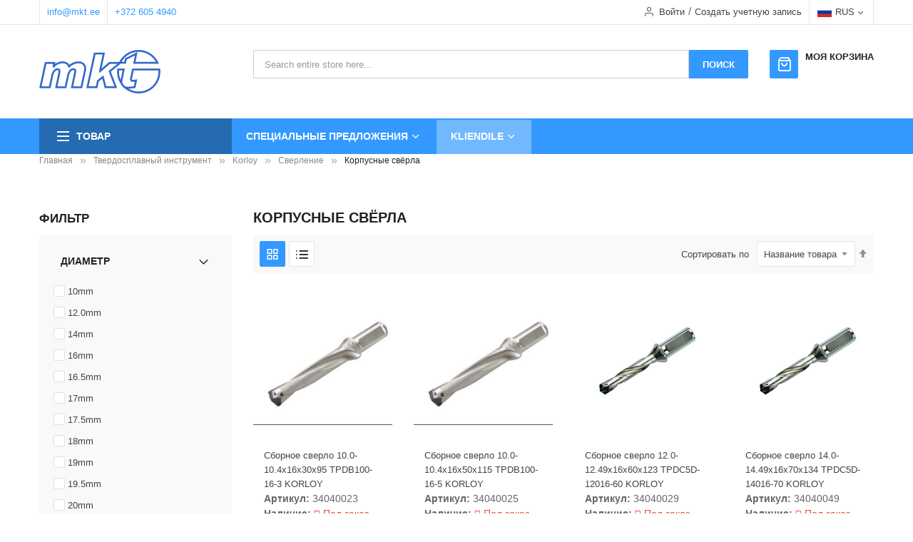

--- FILE ---
content_type: text/html; charset=UTF-8
request_url: https://www.mkt.ee/ru/tverdosplavnyj-instrument/korloy/puurimine/puurikehad.html
body_size: 48633
content:
<!doctype html>
<html lang="ru">
    <head >
        <script>
    var LOCALE = 'ru\u002DRU';
    var BASE_URL = 'https\u003A\u002F\u002Fwww.mkt.ee\u002Fru\u002F';
    var require = {
        'baseUrl': 'https\u003A\u002F\u002Fwww.mkt.ee\u002Fstatic\u002Fversion1763555341\u002Ffrontend\u002FSm\u002Fmkt_child\u002Fru_RU'
    };</script>        <meta charset="utf-8"/>
<meta name="title" content="Свёрла корпусные"/>
<meta name="keywords" content="Корпуса сверл со сменными пластинами, rорпусные сверла с пластинами для станков с ЧПУ, сверло корпусное с твердосплавными пластинками, сверла с механическим креплением СМП."/>
<meta name="robots" content="INDEX,FOLLOW"/>
<meta name="viewport" content="width=device-width, minimum-scale=1.0, maximum-scale=1.0, user-scalable=no"/>
<meta name="format-detection" content="telephone=no"/>
<meta http-equiv="X-UA-Compatible" content="IE=edge"/>
<title>Свёрла корпусные</title>
<link  rel="stylesheet" type="text/css"  media="all" href="https://www.mkt.ee/static/version1763555341/frontend/Sm/mkt_child/ru_RU/mage/calendar.min.css" />
<link  rel="stylesheet" type="text/css"  media="all" href="https://www.mkt.ee/static/version1763555341/frontend/Sm/mkt_child/ru_RU/css/styles-m.min.css" />
<link  rel="stylesheet" type="text/css"  media="all" href="https://www.mkt.ee/static/version1763555341/frontend/Sm/mkt_child/ru_RU/Mageplaza_CallForPrice/css/callforprice.min.css" />
<link  rel="stylesheet" type="text/css"  media="all" href="https://www.mkt.ee/static/version1763555341/frontend/Sm/mkt_child/ru_RU/Mageplaza_CallForPrice/css/intlTelInput.min.css" />
<link  rel="stylesheet" type="text/css"  media="all" href="https://www.mkt.ee/static/version1763555341/frontend/Sm/mkt_child/ru_RU/Mageplaza_SocialLoginPro/css/style.min.css" />
<link  rel="stylesheet" type="text/css"  media="all" href="https://www.mkt.ee/static/version1763555341/frontend/Sm/mkt_child/ru_RU/Mageplaza_QuickCart/css/minicart.min.css" />
<link  rel="stylesheet" type="text/css"  media="all" href="https://www.mkt.ee/static/version1763555341/frontend/Sm/mkt_child/ru_RU/Magento_Catalog/css/custom_catalog_view.min.css" />
<link  rel="stylesheet" type="text/css"  media="all" href="https://www.mkt.ee/static/version1763555341/frontend/Sm/mkt_child/ru_RU/css/bootstrap.min.css" />
<link  rel="stylesheet" type="text/css"  media="all" href="https://www.mkt.ee/static/version1763555341/frontend/Sm/mkt_child/ru_RU/css/header-1.min.css" />
<link  rel="stylesheet" type="text/css"  media="all" href="https://www.mkt.ee/static/version1763555341/frontend/Sm/mkt_child/ru_RU/css/product-1.min.css" />
<link  rel="stylesheet" type="text/css"  media="all" href="https://www.mkt.ee/static/version1763555341/frontend/Sm/mkt_child/ru_RU/css/pages-theme.min.css" />
<link  rel="stylesheet" type="text/css"  media="all" href="https://www.mkt.ee/static/version1763555341/frontend/Sm/mkt_child/ru_RU/css/footer-1.min.css" />
<link  rel="stylesheet" type="text/css"  media="screen and (min-width: 768px)" href="https://www.mkt.ee/static/version1763555341/frontend/Sm/mkt_child/ru_RU/css/styles-l.min.css" />
<link  rel="stylesheet" type="text/css"  media="print" href="https://www.mkt.ee/static/version1763555341/frontend/Sm/mkt_child/ru_RU/css/print.min.css" />
<script  type="text/javascript"  src="https://www.mkt.ee/static/version1763555341/frontend/Sm/mkt_child/ru_RU/requirejs/require.js"></script>
<script  type="text/javascript"  src="https://www.mkt.ee/static/version1763555341/frontend/Sm/mkt_child/ru_RU/mage/requirejs/mixins.js"></script>
<script  type="text/javascript"  src="https://www.mkt.ee/static/version1763555341/frontend/Sm/mkt_child/ru_RU/requirejs-config.js"></script>
<script  type="text/javascript"  src="https://www.mkt.ee/static/version1763555341/frontend/Sm/mkt_child/ru_RU/Mageplaza_CallForPrice/js/utils.js"></script>
<script  type="text/javascript"  src="https://www.mkt.ee/static/version1763555341/frontend/Sm/mkt_child/ru_RU/js/gtag-init.js"></script>
<script  type="text/javascript"  async="true" src="https://www.googletagmanager.com/gtag/js?id=G-9WX5QN8QG6"></script>
<link  rel="canonical" href="https://www.mkt.ee/ru/tverdosplavnyj-instrument/korloy/puurimine/puurikehad.html" />
<link  rel="icon" type="image/x-icon" href="https://www.mkt.ee/media/favicon/default/favicon_1.ico" />
<link  rel="shortcut icon" type="image/x-icon" href="https://www.mkt.ee/media/favicon/default/favicon_1.ico" />
<!-- Google tag (gtag.js) -->
<script async src="https://www.googletagmanager.com/gtag/js?id=G-9WX5QN8QG6"></script>
<script>
  window.dataLayer = window.dataLayer || [];
  function gtag(){dataLayer.push(arguments);}
  gtag('js', new Date());

  gtag('config', 'G-9WX5QN8QG6');
</script>        <style type="text/css">
    .product-item-info a.tocompare, .product-item-info a.towishlist {
        display: none !important;
    }
</style>
<!-- BEGIN GOOGLE ANALYTICS CODE -->
<script type="text/x-magento-init">
{
    "*": {
        "Magento_GoogleAnalytics/js/google-analytics": {
            "isCookieRestrictionModeEnabled": 0,
            "currentWebsite": 1,
            "cookieName": "user_allowed_save_cookie",
            "ordersTrackingData": [],
            "pageTrackingData": {"optPageUrl":"","isAnonymizedIpActive":false,"accountId":"UA-1204735-1"}        }
    }
}
</script>
<!-- END GOOGLE ANALYTICS CODE -->
    <script type="text/x-magento-init">
        {
            "*": {
                "Magento_PageCache/js/form-key-provider": {
                    "isPaginationCacheEnabled":
                        1                }
            }
        }
    </script>



<style type="text/css">
    .mpquickcart .modal-header {
        background-color: #1979c3;
        color: #ffffff;
    }

    .mpquickcart .modal-header .action-close:before {
        color: #ffffff;
    }

    .mpquickcart .cart-totals {
        background-color: #ffffff;
        color: #333333;
    }

    .cart-totals .table-totals .totals-full {
	font-weight: 700;
	font-size: 14px;
}

.block-minicart .block-title {
	font-weight: 700;
	font-size: 14px;
	margin: 15px 0;
	border-bottom: none !important;
}

.block-minicart .minicart-items-wrapper .minicart-items {
	overflow-y: initial;
}

.block .block-title:before {
    display: none !important;
}

 .button-action {
    display: inline-block;
    width: 18px;
    height: 18px;
    padding: 0;
    overflow: hidden;
    cursor: pointer;
    border-radius: 2px;
    -webkit-border-radius: 2px;
    -moz-border-radius: 2px;
    transition: all .3s ease 0s;
    -webkit-transition: all .3s ease 0s;
    -moz-transition: all .3s ease 0s;
    text-decoration: none;
    margin-top: -3px;
 }
 
.mpquickcart .button-action {
    font: normal normal normal 14px/1 FontAwesome;
	background-color: #3399ff !important;
	border-color: #3399ff !important;
	box-shadow: none !important;
    color: #FFFFFF !important;
	vertical-align: middle;
	text-align: center;
}

.mpquickcart .block-footer {
    height: auto;
}

.mpquickcart .button-action.plus {
    content: '\f067' !important;
	font-family: 'FontAwesome' !important;
	color: #fff !important;
	font-size: 14px !important;
}

.mpquickcart .button-action.plus:before {
    content: '\f067' !important;
	font-family: 'FontAwesome' !important;
	color: #fff !important;
	font-size: 14px !important;
}

.mpquickcart .button-action.minus {
    content: '\f068' !important;
	font-family: 'FontAwesome' !important;
	color: #fff !important;
	font-size: 14px !important;
}

.mpquickcart .button-action.minus:before {
    content: '\f068' !important;
	font-family: 'FontAwesome' !important;
	color: #fff !important;
	font-size: 14px !important;
}

.minicart-wrapper .mpquickcart-block li {
    border-bottom: 1px #000 !important;
}

.mpquickcart .modal-content .minicart-wrapper .block-minicart {
	box-shadow: none !important;
	-webkit-box-shadow: none !important;
    background-color: #fff !important;
	
	padding: 0 !important;
    border: none !important;
    width: 100% !important;
}

.mpquickcart .mpquickcart-block .block-content>.actions>.primary .action.viewcart {
    display: none;
}

.mpquickcart .mpquickcart-block .block-content>.actions>.primary .action.primary {
    width: 100%;
	height: 60px;
	margin: 0;
}

.mpquickcart .mpquickcart-block .block-footer>.actions {
    margin: 0 !important;
}

.mpquickcart-block .minicart-items .product-item-details .product.actions .action.delete:after {
	color: #3399ff !important;
}

.minicart-wrapper .product .actions>.primary {
    display: none !important;
}

tr.totals:nth-child(4) {
    font-weight: 700;
    font-size: 14px;
}
tr.totals:nth-child(4) th{
    font-weight: 700;
    font-size: 14px;
}
    </style>
    <style nonce="aGRsZG9oNHhsNXU2dGh2dnA4OThtbnR3ZmRqOGl5ajE=">.mst-search__result-index {display:none !important;}
.mst-search__result-tabs {display:none !important;}</style>


<link rel="stylesheet" type="text/css" media="all" href="https://www.mkt.ee/media/sm/configed_css/settings_ru.css"/>

    <script type="text/javascript">
        require([
            'jquery',
            'domReady!'
        ], function ($) {
            var linkStore = $('a[data-sm-store]');
            var dataLink;
            var dataPath = "";

            $(linkStore).each(function () {
                dataLink = $(this).attr('data-sm-link');

                if (typeof dataLink !== "undefined") {
                    dataPath = dataLink;
                }

                $(this).attr('href', "https://www.mkt.ee/" + $(this).attr('data-sm-store') + "/" + dataPath);
            });
        });
    </script>
    </head>
    <body data-container="body"
          data-mage-init='{"loaderAjax": {}, "loader": { "icon": "https://www.mkt.ee/static/version1763555341/frontend/Sm/mkt_child/ru_RU/images/loader-2.gif"}}'
        id="html-body" class="page-with-filter header-1-style product-1-style footer-1-style page-products categorypath-tverdosplavnyj-instrument-korloy-puurimine-puurikehad category-puurikehad catalog-category-view page-layout-2columns-left">
        <script>
    const actionUrl = 'https://www.mkt.ee/ru/sorting/track/criterionPopularity';

    function publish(criterion) {
        let url = actionUrl + '?criterion=' + criterion;
        fetch(url, {
            method: "get",
        });
    }

    document.body.addEventListener("change", () => {
        const sorter = document.querySelectorAll('[data-role=sorter], #sorter')[0];
        if (sorter) {
            sorter.addEventListener(
                'click',
                function() {
                    setTimeout(function() {
                        publish(sorter.value)
                    }, 5000);
                });
        }
    });

    document.addEventListener("DOMContentLoaded", () => {
        const sorter = document.querySelectorAll('[data-role=sorter], #sorter')[0];
        publish(sorter.value);
    });
</script>
<script type="text/x-magento-init">
    {
        "*": {
            "Magento_PageBuilder/js/widget-initializer": {
                "config": {"[data-content-type=\"slider\"][data-appearance=\"default\"]":{"Magento_PageBuilder\/js\/content-type\/slider\/appearance\/default\/widget":false},"[data-content-type=\"map\"]":{"Magento_PageBuilder\/js\/content-type\/map\/appearance\/default\/widget":false},"[data-content-type=\"row\"]":{"Magento_PageBuilder\/js\/content-type\/row\/appearance\/default\/widget":false},"[data-content-type=\"tabs\"]":{"Magento_PageBuilder\/js\/content-type\/tabs\/appearance\/default\/widget":false},"[data-content-type=\"slide\"]":{"Magento_PageBuilder\/js\/content-type\/slide\/appearance\/default\/widget":{"buttonSelector":".pagebuilder-slide-button","showOverlay":"hover","dataRole":"slide"}},"[data-content-type=\"banner\"]":{"Magento_PageBuilder\/js\/content-type\/banner\/appearance\/default\/widget":{"buttonSelector":".pagebuilder-banner-button","showOverlay":"hover","dataRole":"banner"}},"[data-content-type=\"buttons\"]":{"Magento_PageBuilder\/js\/content-type\/buttons\/appearance\/inline\/widget":false},"[data-content-type=\"products\"][data-appearance=\"carousel\"]":{"Magento_PageBuilder\/js\/content-type\/products\/appearance\/carousel\/widget":false}},
                "breakpoints": {"desktop":{"label":"Desktop","stage":true,"default":true,"class":"desktop-switcher","icon":"Magento_PageBuilder::css\/images\/switcher\/switcher-desktop.svg","conditions":{"min-width":"1024px"},"options":{"products":{"default":{"slidesToShow":"5"}}}},"tablet":{"conditions":{"max-width":"1024px","min-width":"768px"},"options":{"products":{"default":{"slidesToShow":"4"},"continuous":{"slidesToShow":"3"}}}},"mobile":{"label":"Mobile","stage":true,"class":"mobile-switcher","icon":"Magento_PageBuilder::css\/images\/switcher\/switcher-mobile.svg","media":"only screen and (max-width: 768px)","conditions":{"max-width":"768px","min-width":"640px"},"options":{"products":{"default":{"slidesToShow":"3"}}}},"mobile-small":{"conditions":{"max-width":"640px"},"options":{"products":{"default":{"slidesToShow":"2"},"continuous":{"slidesToShow":"1"}}}}}            }
        }
    }
</script>

<div class="cookie-status-message" id="cookie-status">
    The store will not work correctly when cookies are disabled.</div>
<script type="text&#x2F;javascript">document.querySelector("#cookie-status").style.display = "none";</script>
<script type="text/x-magento-init">
    {
        "*": {
            "cookieStatus": {}
        }
    }
</script>

<script type="text/x-magento-init">
    {
        "*": {
            "mage/cookies": {
                "expires": null,
                "path": "\u002F",
                "domain": ".mkt.ee",
                "secure": true,
                "lifetime": "3600"
            }
        }
    }
</script>
    <noscript>
        <div class="message global noscript">
            <div class="content">
                <p>
                    <strong>JavaScript seems to be disabled in your browser.</strong>
                    <span>
                        For the best experience on our site, be sure to turn on Javascript in your browser.                    </span>
                </p>
            </div>
        </div>
    </noscript>

<script>
    window.cookiesConfig = window.cookiesConfig || {};
    window.cookiesConfig.secure = true;
</script><script>    require.config({
        map: {
            '*': {
                wysiwygAdapter: 'mage/adminhtml/wysiwyg/tiny_mce/tinymceAdapter'
            }
        }
    });</script><script>    require.config({
        paths: {
            googleMaps: 'https\u003A\u002F\u002Fmaps.googleapis.com\u002Fmaps\u002Fapi\u002Fjs\u003Fv\u003D3\u0026key\u003D'
        },
        config: {
            'Magento_PageBuilder/js/utils/map': {
                style: '',
            },
            'Magento_PageBuilder/js/content-type/map/preview': {
                apiKey: '',
                apiKeyErrorMessage: 'You\u0020must\u0020provide\u0020a\u0020valid\u0020\u003Ca\u0020href\u003D\u0027https\u003A\u002F\u002Fwww.mkt.ee\u002Fru\u002Fadminhtml\u002Fsystem_config\u002Fedit\u002Fsection\u002Fcms\u002F\u0023cms_pagebuilder\u0027\u0020target\u003D\u0027_blank\u0027\u003EGoogle\u0020Maps\u0020API\u0020key\u003C\u002Fa\u003E\u0020to\u0020use\u0020a\u0020map.'
            },
            'Magento_PageBuilder/js/form/element/map': {
                apiKey: '',
                apiKeyErrorMessage: 'You\u0020must\u0020provide\u0020a\u0020valid\u0020\u003Ca\u0020href\u003D\u0027https\u003A\u002F\u002Fwww.mkt.ee\u002Fru\u002Fadminhtml\u002Fsystem_config\u002Fedit\u002Fsection\u002Fcms\u002F\u0023cms_pagebuilder\u0027\u0020target\u003D\u0027_blank\u0027\u003EGoogle\u0020Maps\u0020API\u0020key\u003C\u002Fa\u003E\u0020to\u0020use\u0020a\u0020map.'
            },
        }
    });</script><script>
    require.config({
        shim: {
            'Magento_PageBuilder/js/utils/map': {
                deps: ['googleMaps']
            }
        }
    });</script><!-- The Modal -->
<div id="mp_popupquote" class="mp_modal">
    <!-- Modal content -->
    <div class="mp_popupquote-content">
        <span class="close" id="mp_close_cfp">&times;</span>
        <form class="mpcpf_request_quote_popup" id="mpcpf_request_quote_popup" data-hasrequired="* Required Fields" data-mage-init='{"validation":{}}'>
            <fieldset class="fieldset">
                <legend class="legend"><span id="mp_quote_heading_title"></span></legend><br/>
                <div class="field note no-label"><span id="mp_quote_description"></span></div>
                <div class="fields">
                    <div class="field name" id="mp_request_field_name">
                        <label class="label" for="mp_name"><span>Название</span></label>
                        <div class="control">
                            <input name="name" id="mp_name" title="&#x041D;&#x0430;&#x0437;&#x0432;&#x0430;&#x043D;&#x0438;&#x0435;" value="" class="input-text" type="text"/>
                        </div>
                    </div>
                    <div class="field email" id="mp_request_field_email">
                        <label class="label" for="mp_email"><span>Электронная почта</span></label>
                        <div class="control">
                            <input name="email" id="mp_email" title="&#x042D;&#x043B;&#x0435;&#x043A;&#x0442;&#x0440;&#x043E;&#x043D;&#x043D;&#x0430;&#x044F;&#x20;&#x043F;&#x043E;&#x0447;&#x0442;&#x0430;" value="" class="input-text" type="email"/>
                        </div>
                    </div>
                    <div class="field phone" id="mp_request_field_phone">
                        <label class="label" for="mp_phone"><span>Номер телефона</span></label>
                        <div class="control">
                            <input name="phone" id="mp_phone" title="&#x041D;&#x043E;&#x043C;&#x0435;&#x0440;&#x20;&#x0442;&#x0435;&#x043B;&#x0435;&#x0444;&#x043E;&#x043D;&#x0430;" value="" class="input-text" type="text"/>
                        </div>
                    </div>
                    <div class="field note" id="mp_request_field_customer_note">
                        <label class="label" for="mp_customer_note"><span>Заметка</span></label>
                        <div class="control">
                            <textarea name="customer_note" id="mp_customer_note" title="&#x0417;&#x0430;&#x043C;&#x0435;&#x0442;&#x043A;&#x0430;" class="input-text" cols="5" rows="5""></textarea>
                        </div>
                    </div>
                    <input type="hidden" name="product_id" id="mp_product_id">
                    <input type="hidden" name="customer_group_ids" id="mp_customergroup_id">
                    <div class="field terms_condition" id="mp_request_field_terms_condition">
                        <input name="mp_terms_condition" id="mp_terms_condition" title="Terms&#x20;and&#x20;Condition" value="true" class="input-text" type="checkbox"/>
                        <label class="label mp_tac_label" for="mp_terms_condition">
                            <span id="mpcfp_toc_label"></span>
                        </label>
                    </div>
                </div>
                <div class="actions-toolbar">
                    <div class="primary">
                        <button type="submit" title="&#x041E;&#x0442;&#x043F;&#x0440;&#x0430;&#x0432;&#x0438;&#x0442;&#x044C;" class="action submit primary callforprice-button" id="mp_request_button_submit">
                            <span>Отправить</span>
                        </button>
                    </div>
                </div>
                <div class="popup-loading-request">
                    <div data-role="loader" class="loading-mask" style="display:none">
                        <div class="loader">
                            <img src="https://www.mkt.ee/static/version1763555341/frontend/Sm/mkt_child/ru_RU/images/loader-1.gif" alt="&#x0417;&#x0430;&#x0433;&#x0440;&#x0443;&#x0437;&#x043A;&#x0430;...">
                        </div>
                    </div>
                    <span id="mp_message"></span>
                </div>
            </fieldset>
        </form>
    </div>
</div>
<script type="text/x-magento-init">
        {
            "#mp_popupquote": {
                "Mageplaza_CallForPrice/js/popupquote":{
                    "action": "popup_quote_form",
                    "request_form_url": "https://www.mkt.ee/ru/callforprice/index/requestquote/",
                    "customer_group_id": "0"
                }
            }
        }
</script>

<script type="text/javascript">
    require([
        'jquery',
        'jquery/ui',
        'Mageplaza_CallForPrice/js/intlTelInput-jquery.min'
    ], function ($) {
        var phoneNumber      = $("#mp_phone"),
            defaultPhoneCode = 'false',
            phoneCodes       = 'AF,AL,DZ,AS,AD,AO,AI,AQ,AG,AR,AM,AW,AU,AT,AX,AZ,BS,BH,BD,BB,BY,BE,BZ,BJ,BM,BL,BT,BO,BA,BW,BV,BR,IO,VG,BN,BG,BF,BI,KH,CM,CA,CD,CV,BQ,KY,CF,TD,CL,CN,CX,CC,CO,KM,CG,CK,CR,HR,CU,CW,CY,CZ,DK,DJ,DM,DO,EC,EG,SV,GQ,ER,EE,ET,FK,FO,FJ,FI,FR,GF,PF,TF,GA,GM,GE,DE,GG,GH,GI,GR,GL,GD,GP,GU,GT,GN,GW,GY,HT,HM,HN,HK,HU,IS,IM,IN,ID,IR,IQ,IE,IL,IT,CI,JE,JM,JP,JO,KZ,KE,KI,XK,KW,KG,LA,LV,LB,LS,LR,LY,LI,LT,LU,ME,MF,MO,MK,MG,MW,MY,MV,ML,MT,MH,MQ,MR,MU,YT,FX,MX,FM,MD,MC,MN,MS,MA,MZ,MM,NA,NR,NP,NL,AN,NC,NZ,NI,NE,NG,NU,NF,KP,MP,NO,OM,PK,PW,PA,PG,PY,PE,PH,PN,PL,PS,PT,PR,QA,RE,RO,RS,RU,RW,SH,KN,LC,PM,VC,WS,SM,ST,SA,SN,SC,SL,SG,SX,SK,SI,SB,SO,ZA,GS,KR,ES,LK,SD,SR,SJ,SZ,SE,CH,SY,TL,TW,TJ,TZ,TH,TG,TK,TO,TT,TN,TR,TM,TC,TV,VI,UG,UA,AE,GB,US,UM,UY,UZ,VU,VA,VE,VN,WF,EH,YE,ZM,ZW';
        phoneNumber.intlTelInput({
            onlyCountries: (phoneCodes ? phoneCodes.split(',') : []),
            initialCountry: "auto",
            geoIpLookup: function (success) {
                $.get("https://ipinfo.io", function () {
                }, "jsonp").always(function (resp) {
                    var countryCode = (resp && resp.country) ? resp.country : "";

                    if (defaultPhoneCode !== 'false') {
                        countryCode = defaultPhoneCode;
                    }

                    if ($.inArray(countryCode, phoneCodes.split(",")) !== -1) {
                        success(countryCode);
                    }
                });
            }
        });
    });
</script>    <script nonce="a284a2FmcGZjOW83dTRhd2hjbHh5dXc4dm01MHZwc2I=">
        require([
                'jquery',
                'Mirasvit_SearchAutocomplete/js/autocomplete',
                'Mirasvit_SearchAutocomplete/js/typeahead'
            ], function ($, autocomplete, typeahead) {
                const selector = 'input#search, input#mobile_search, .minisearch input[type="text"]';

                $(document).ready(function () {
                    $('#search_mini_form').prop("minSearchLength", 10000);

                    const $input = $(selector);

                    $input.each(function (index, searchInput) {
                                                new autocomplete($(searchInput)).init({"query":"","priceFormat":{"pattern":"%s\u00a0\u20ac","precision":2,"requiredPrecision":2,"decimalSymbol":",","groupSymbol":"\u00a0","groupLength":3,"integerRequired":false},"minSearchLength":3,"url":"https:\/\/www.mkt.ee\/ru\/searchautocomplete\/ajax\/suggest\/","storeId":"3","delay":500,"isAjaxCartButton":false,"isShowCartButton":false,"isShowImage":true,"isShowPrice":false,"isShowSku":true,"isShowRating":false,"isShowDescription":true,"isShowStockStatus":false,"isShowAdditionalAttributes":false,"isKeepLastSearchRequest":false,"layout":"2columns","popularTitle":"Popular Suggestions","popularSearches":["L\u00f5ikekettad","Lihvkettad"],"isTypeaheadEnabled":false,"typeaheadUrl":"https:\/\/www.mkt.ee\/ru\/searchautocomplete\/ajax\/typeahead\/","minSuggestLength":2,"currency":"EUR","limit":null,"customerGroupId":0,"filterPosition":"","availableOrders":{"_score":"\u0420\u0435\u043b\u0435\u0432\u0430\u043d\u0442\u043d\u043e\u0441\u0442\u044c","name-a":"Product Name","price_0_1":"Price"},"defaultOrder":"_score","localStorageFields":{"prevRequestField":"mstLatestRequest","isRestorePrevRequestFlag":"mstIsRestorePrevRequest","isRefererAutocompleteFlag":"mstIsRefererAutocomplete"}});
                    });
                });
            }
        );
    </script>

    <script id="searchAutocompletePlaceholder" type="text/x-custom-template">
    <div class="mst-searchautocomplete__autocomplete">
        <div class="mst-searchautocomplete__spinner">
            <div class="spinner-item spinner-item-1"></div>
            <div class="spinner-item spinner-item-2"></div>
            <div class="spinner-item spinner-item-3"></div>
            <div class="spinner-item spinner-item-4"></div>
        </div>

        <div class="mst-searchautocomplete__close">&times;</div>
    </div>
</script>

<script id="searchAutocompleteWrapper" type="text/x-custom-template">
    <div class="mst-searchautocomplete__wrapper">
        <div class="mst-searchautocomplete__results" data-bind="{
            visible: result().noResults == false,
            css: {
                __all: result().urlAll && result().totalItems > 0
            }
        }">
            <div data-bind="foreach: { data: result().indexes, as: 'index' }">
                <div data-bind="visible: index.totalItems, attr: {class: 'mst-searchautocomplete__index ' + index.identifier}">
                    <div class="mst-searchautocomplete__index-title">
                        <span data-bind="text: index.title"></span>
                        <span data-bind="visible: index.isShowTotals">
                            (<span data-bind="text: index.totalItems"></span>)
                        </span>
                    </div>

                    <div class="mst-searchautocomplete__empty-result" data-bind="visible: index.isMisspell == true">
                        <span data-bind="text: index.textMisspell"></span>
                        <span data-bind="text: index.textCorrected"></span>
                    </div>

                    <ul data-bind="foreach: { data: index.items, as: 'item' }" aria-label="Search Autocomplete Result">
                        <li data-bind="
                            template: { name: index.identifier, data: item },
                            attr: {class: 'mst-searchautocomplete__item ' + index.identifier},
                            event: { mouseover: $parents[1].onMouseOver, mouseout: $parents[1].onMouseOut, mousedown: $parents[1].onClick },
                            css: {_active: $data.isActive}">
                        </li>
                    </ul>
                </div>
            </div>

            <div class="mst-searchautocomplete__show-all" data-bind="visible: result().urlAll && result().totalItems > 0">
                <a data-bind="attr: { href: result().urlAll }">
                    <span data-bind="text: result().textAll"></span>
                </a>
            </div>
        </div>

        <div class="mst-searchautocomplete__empty-result" data-bind="visible: result().noResults == true && !loading()">
            <span data-bind="text: result().textEmpty"></span>
        </div>
    </div>
</script>

<script id="popular" type="text/x-custom-template">
    <a class="title" data-bind="text: query"></a>
</script>

<script id="magento_search_query" type="text/x-custom-template">
    <a class="title" data-bind="text: query_text, attr: {href: url}, highlight"></a> <span class="num_results" data-bind="text: num_results"></span>
</script>

<script id="magento_catalog_product" type="text/x-custom-template">
    <!-- ko if: (imageUrl && $parents[2].config.isShowImage) -->
    <a rel="noreferrer" data-bind="attr: {href: url}">
        <div class="mst-product-image-wrapper"><img data-bind="attr: {src: imageUrl, alt: name}"/></div>
    </a>
    <!-- /ko -->

    <div class="meta">
        <div class="title">
            <a rel="noreferrer" data-bind="html: name, attr: {href: url}, highlight"></a>

            <!-- ko if: (sku && $parents[2].config.isShowSku) -->
            <span class="sku" data-bind="text: sku, highlight"></span>
            <!-- /ko -->

            <!-- ko if: (additionalAttributes && $parents[2].config.isShowAdditionalAttributes) -->
            <div data-bind="foreach: { data: additionalAttributes, as: 'attribute' }">
                <!-- ko if: (attribute) -->
                <div class="additional">
                    <span class="attr-label" data-bind="text: attribute.label"></span>
                    <span class="attr-value" data-bind="text: attribute.value"></span>
                </div>
                <!-- /ko -->
            </div>
            <!-- /ko -->
        </div>

        <!-- ko if: (description && $parents[2].config.isShowDescription) -->
        <div class="description" data-bind="text: description, highlight"></div>
        <!-- /ko -->

        <!-- ko if: (rating && $parents[2].config.isShowRating) -->
        <div>
            <div class="rating-summary">
                <div class="rating-result">
                    <span data-bind="style: { width: rating + '%' }"></span>
                </div>
            </div>
        </div>
        <!-- /ko -->

        <!-- ko if: (stockStatus && $parents[2].config.isShowStockStatus) -->
        <span class="stock_status" data-bind="text: stockStatus, processStockStatus"></span>
        <!-- /ko -->

        <!-- ko if: (addToCartUrl && $parents[2].config.isShowCartButton) -->
        <div class="to-cart">
            <a class="action primary mst__add_to_cart" data-bind="attr: { _href: addToCartUrl }">
                <span>В корзину</span>
            </a>
        </div>
        <!-- /ko -->
    </div>

    <!-- ko if: (price && $parents[2].config.isShowPrice) -->
    <div class="store">
        <div data-bind="html: price" class="price"></div>
    </div>
    <!-- /ko -->
</script>

<script id="magento_catalog_categoryproduct" type="text/x-custom-template">
    <a class="title" data-bind="text: name, attr: {href: url}, highlight"></a>
</script>

<script id="magento_catalog_category" type="text/x-custom-template">
    <a class="title" data-bind="html: name, attr: {href: url}, highlight"></a>
</script>

<script id="magento_cms_page" type="text/x-custom-template">
    <a class="title" data-bind="text: name, attr: {href: url}, highlight"></a>
</script>

<script id="magento_catalog_attribute" type="text/x-custom-template">
    <a class="title" data-bind="text: name, attr: {href: url}, highlight"></a>
</script>

<script id="magento_catalog_attribute_2" type="text/x-custom-template">
    <a class="title" data-bind="text: name, attr: {href: url}, highlight"></a>
</script>

<script id="magento_catalog_attribute_3" type="text/x-custom-template">
    <a class="title" data-bind="text: name, attr: {href: url}, highlight"></a>
</script>

<script id="magento_catalog_attribute_4" type="text/x-custom-template">
    <a class="title" data-bind="text: name, attr: {href: url}, highlight"></a>
</script>

<script id="magento_catalog_attribute_5" type="text/x-custom-template">
    <a class="title" data-bind="text: name, attr: {href: url}, highlight"></a>
</script>

<script id="mirasvit_kb_article" type="text/x-custom-template">
    <a class="title" data-bind="text: name, attr: {href: url}, highlight"></a>
</script>

<script id="external_wordpress_post" type="text/x-custom-template">
    <a class="title" data-bind="text: name, attr: {href: url}, highlight"></a>
</script>

<script id="amasty_blog_post" type="text/x-custom-template">
    <a class="title" data-bind="text: name, attr: {href: url}, highlight"></a>
</script>

<script id="amasty_faq_question" type="text/x-custom-template">
    <a class="title" data-bind="text: name, attr: {href: url}, highlight"></a>
</script>

<script id="magefan_blog_post" type="text/x-custom-template">
    <a class="title" data-bind="text: name, attr: {href: url}, highlight"></a>
</script>

<script id="magefan_secondblog_post" type="text/x-custom-template">
    <a class="title" data-bind="text: name, attr: {href: url}, highlight"></a>
</script>

<script id="mageplaza_blog_post" type="text/x-custom-template">
    <a class="title" data-bind="text: name, attr: {href: url}, highlight"></a>
</script>

<script id="aheadworks_blog_post" type="text/x-custom-template">
    <a class="title" data-bind="text: name, attr: {href: url}, highlight"></a>
</script>

<script id="mirasvit_blog_post" type="text/x-custom-template">
    <a class="title" data-bind="text: name, attr: {href: url}, highlight"></a>
</script>

<script id="mirasvit_gry_registry" type="text/x-custom-template">
    <a class="title" data-bind="text: title, attr: {href: url}, highlight"></a>
    <p data-bind="text: name, highlight"></p>
</script>

<script id="ves_blog_post" type="text/x-custom-template">
    <a class="title" data-bind="text: name, attr: {href: url}, highlight"></a>
</script>

<script id="fishpig_glossary_word" type="text/x-custom-template">
    <a class="title" data-bind="text: name, attr: {href: url}, highlight"></a>
</script>

<script id="blackbird_contentmanager_content" type="text/x-custom-template">
    <a class="title" data-bind="text: name, attr: {href: url}, highlight"></a>
</script>

<script id="mirasvit_brand_page" type="text/x-custom-template">
    <a class="title" data-bind="text: name, attr: {href: url}, highlight"></a>
</script>

<div class="page-wrapper"><header class="page-header">
    
<div class="header-container header-style-1">
    <div class="header-top">
        <div class="container">
            <div class="row">
                <div class="col-lg-8">
                    <div data-content-type="html" data-appearance="default" data-element="main" data-decoded="true"><div class="header-support-call"><a href="mailto:info@mkt.ee">info@mkt.ee</a> <a href="tel:+3726054940">+372 605 4940</a> </div></div>                </div>

                <div class="col-lg-4">
                    <div class="header-top-right">
                        <div class="customer-links" data-move="customer-mobile">
                            <ul class="header links"><li class="link authorization-link" data-label="или">
    <a href="https://www.mkt.ee/ru/customer/account/login/referer/aHR0cHM6Ly93d3cubWt0LmVlL3J1L3R2ZXJkb3NwbGF2bnlqLWluc3RydW1lbnQva29ybG95L3B1dXJpbWluZS9wdXVyaWtlaGFkLmh0bWw~/"        >Войти</a>
</li>
<li><a href="https://www.mkt.ee/ru/customer/account/create/" id="idcjpAO9yU" >Создать учетную запись</a></li></ul>                        </div>

                        <div class="language-currency">
                            
        <div class="switcher language switcher-language" data-ui-id="language-switcher"
         id="switcher-language">
        <strong class="label switcher-label"><span>Язык</span></strong>
        <div class="switcher-content">
            <div class="action-switcher" id="switcher-language-trigger">
                <div class="heading-switcher view-ru"
                     style="background-repeat: no-repeat; background-image:url('https://www.mkt.ee/static/version1763555341/frontend/Sm/mkt_child/ru_RU/images/flags/flag_ru.svg');">
                    <span>RUS</span>
                </div>
            </div>

            <div class="dropdown-switcher">
                <ul class="list-item">
                                                                        <li class="view-ee switcher-option">
                                <a href="#" data-post='{"action":"https:\/\/www.mkt.ee\/ru\/stores\/store\/redirect\/","data":{"___store":"ee","___from_store":"ru","uenc":"aHR0cHM6Ly93d3cubWt0LmVlL3R2ZXJkb3NwbGF2bnlqLWluc3RydW1lbnQva29ybG95L3B1dXJpbWluZS9wdXVyaWtlaGFkLmh0bWw_X19fc3RvcmU9ZWU~"}}'>
                                <span style="background-repeat: no-repeat; background-image:url('https://www.mkt.ee/static/version1763555341/frontend/Sm/mkt_child/ru_RU/images/flags/flag_ee.svg');">EST</span>
                                </a>
                            </li>
                                                                                                <li class="view-en switcher-option">
                                <a href="#" data-post='{"action":"https:\/\/www.mkt.ee\/ru\/stores\/store\/redirect\/","data":{"___store":"en","___from_store":"ru","uenc":"aHR0cHM6Ly93d3cubWt0LmVlL2VuL3R2ZXJkb3NwbGF2bnlqLWluc3RydW1lbnQva29ybG95L3B1dXJpbWluZS9wdXVyaWtlaGFkLmh0bWw~"}}'>
                                <span style="background-repeat: no-repeat; background-image:url('https://www.mkt.ee/static/version1763555341/frontend/Sm/mkt_child/ru_RU/images/flags/flag_en.svg');">ENG</span>
                                </a>
                            </li>
                                                                                                                                            <li class="view-fi switcher-option">
                                <a href="#" data-post='{"action":"https:\/\/www.mkt.ee\/ru\/stores\/store\/redirect\/","data":{"___store":"fi","___from_store":"ru","uenc":"aHR0cHM6Ly93d3cubWt0LmVlL2ZpL3R2ZXJkb3NwbGF2bnlqLWluc3RydW1lbnQva29ybG95L3B1dXJpbWluZS9wdXVyaWtlaGFkLmh0bWw~"}}'>
                                <span style="background-repeat: no-repeat; background-image:url('https://www.mkt.ee/static/version1763555341/frontend/Sm/mkt_child/ru_RU/images/flags/flag_fi.svg');">FIN</span>
                                </a>
                            </li>
                                                                                                <li class="view-lv switcher-option">
                                <a href="#" data-post='{"action":"https:\/\/www.mkt.ee\/ru\/stores\/store\/redirect\/","data":{"___store":"lv","___from_store":"ru","uenc":"aHR0cHM6Ly93d3cubWt0LmVlL2x2L3R2ZXJkb3NwbGF2bnlqLWluc3RydW1lbnQva29ybG95L3B1dXJpbWluZS9wdXVyaWtlaGFkLmh0bWw~"}}'>
                                <span style="background-repeat: no-repeat; background-image:url('https://www.mkt.ee/static/version1763555341/frontend/Sm/mkt_child/ru_RU/images/flags/flag_lv.svg');">LAT</span>
                                </a>
                            </li>
                                                                                                <li class="view-lt switcher-option">
                                <a href="#" data-post='{"action":"https:\/\/www.mkt.ee\/ru\/stores\/store\/redirect\/","data":{"___store":"lt","___from_store":"ru","uenc":"aHR0cHM6Ly93d3cubWt0LmVlL2x0L3R2ZXJkb3NwbGF2bnlqLWluc3RydW1lbnQva29ybG95L3B1dXJpbWluZS9wdXVyaWtlaGFkLmh0bWw~"}}'>
                                <span style="background-repeat: no-repeat; background-image:url('https://www.mkt.ee/static/version1763555341/frontend/Sm/mkt_child/ru_RU/images/flags/flag_lt.svg');">LIT</span>
                                </a>
                            </li>
                                                            </ul>
            </div>

        </div>
    </div>
                                                    </div>
                    </div>
                </div>
            </div>
        </div>
    </div>

    <div class="header-middle">
        <div class="container">
            <div class="left-content">
                <div class="logo-container">
                    
    <h2 class="logo-content">
        
        <strong>
            www.mkt.ee        </strong>

        <a class="logo" href="https://www.mkt.ee/ru/" title="www.mkt.ee">
            <img src="https://www.mkt.ee/media/logo/default/mkt-logo-170.png"
                 title="www.mkt.ee"
                 alt="www.mkt.ee"
                width="170"                height="61"            />
        </a>
            </h2>
                </div>
            </div>

            <div class="right-content">
                <div class="content">
                    <div class="search-container">
                        <div class="block block-search">
    <div class="block block-content">
        <form class="form minisearch" id="search_mini_form"
              action="https://www.mkt.ee/ru/catalogsearch/result/" method="get">
           
            <div class="field search">
                <label class="label" for="search" data-role="minisearch-label">
                    <span>Поиск</span>
                </label>
                <div class="control">
                    <input id="search"
                           data-mage-init='{
                            "quickSearch": {
                                "formSelector": "#search_mini_form",
                                "url": "",
                                "destinationSelector": "#search_autocomplete",
                                "minSearchLength": "3"
                            }
                        }'
                           type="text"
                           name="q"
                           value=""
                           placeholder="Search&#x20;entire&#x20;store&#x20;here..."
                           class="input-text"
                           maxlength="70"
                           role="combobox"
                           aria-haspopup="false"
                           aria-autocomplete="both"
                           autocomplete="off"
                           aria-expanded="false"/>
                    <div id="search_autocomplete" class="search-autocomplete"></div>
                    <div class="nested">
    <a class="action advanced" href="https://www.mkt.ee/ru/catalogsearch/advanced/" data-action="advanced-search">
        Расширенный поиск    </a>
</div>
                </div>
            </div>
            <div class="actions">
                <button type="submit"
                        title="Поиск"
                        class="action search"
                        aria-label="Search"
                >
                    <span>Поиск</span>
                </button>
            </div>
        </form>
    </div>
</div>
                    </div>

                    <div class="minicart-header" data-move="minicart-mobile">
                        
<div data-block="minicart" class="minicart-wrapper">
    <div class="mpquickcart-icon-wrapper">
        <a class="action showcart" data-bind="scope: 'minicart_content'"
            >
            <span class="text">Моя корзина</span>
            <span class="counter qty empty"
                  data-bind="css: { empty: !!getCartParam('summary_count') == false }, blockLoader: isLoading">
                <span class="counter-number"><!-- ko text: getCartParam('summary_count') --><!-- /ko --></span>
                <span class="counter-label">
                    <!-- ko if: getCartParam('summary_count') -->
                    <!-- ko text: getCartParam('summary_count') --><!-- /ko -->
                    <!-- ko i18n: 'items' --><!-- /ko -->
                    <!-- /ko -->
                </span>
            </span>
        </a>
    </div>
            <div class="block block-minicart"
             data-role="dropdownDialog"
             data-mage-init='{"dropdownDialog":{"appendTo":"[data-block=minicart]"}}'
             data-bind="scope: 'minicart_content'">
            <div class="mpquickcart-block" data-block="minicart"
                 data-bind="afterRender: setModalElement">
                <!-- ko template: getTemplate() --><!-- /ko -->
            </div>
        </div>

            <script>
        window.checkout = {"shoppingCartUrl":"https:\/\/www.mkt.ee\/ru\/checkout\/cart\/","checkoutUrl":"https:\/\/www.mkt.ee\/ru\/checkout\/","updateItemQtyUrl":"https:\/\/www.mkt.ee\/ru\/checkout\/sidebar\/updateItemQty\/","removeItemUrl":"https:\/\/www.mkt.ee\/ru\/checkout\/sidebar\/removeItem\/","imageTemplate":"Magento_Catalog\/product\/image_with_borders","baseUrl":"https:\/\/www.mkt.ee\/ru\/","minicartMaxItemsVisible":5,"websiteId":"1","maxItemsToDisplay":10,"storeId":"3","storeGroupId":"1","customerLoginUrl":"https:\/\/www.mkt.ee\/ru\/customer\/account\/login\/referer\/aHR0cHM6Ly93d3cubWt0LmVlL3J1L3R2ZXJkb3NwbGF2bnlqLWluc3RydW1lbnQva29ybG95L3B1dXJpbWluZS9wdXVyaWtlaGFkLmh0bWw~\/","isRedirectRequired":false,"autocomplete":"off","mpquickcart":{"isHover":false,"showFull":true},"captcha":{"user_login":{"isCaseSensitive":false,"imageHeight":50,"imageSrc":"","refreshUrl":"https:\/\/www.mkt.ee\/ru\/captcha\/refresh\/","isRequired":false,"timestamp":1763681451}}};
    </script>
    <script type="text/x-magento-init">
    {
        "[data-block='minicart']": {
            "Magento_Ui/js/core/app": {"components":{"minicart_content":{"children":{"subtotal.container":{"children":{"subtotal":{"children":{"subtotal.totals":{"config":{"display_cart_subtotal_incl_tax":0,"display_cart_subtotal_excl_tax":1,"template":"Magento_Tax\/checkout\/minicart\/subtotal\/totals"},"children":{"subtotal.totals.msrp":{"component":"Magento_Msrp\/js\/view\/checkout\/minicart\/subtotal\/totals","config":{"displayArea":"minicart-subtotal-hidden","template":"Magento_Msrp\/checkout\/minicart\/subtotal\/totals"}}},"component":"Magento_Tax\/js\/view\/checkout\/minicart\/subtotal\/totals"}},"component":"uiComponent","config":{"template":"Magento_Checkout\/minicart\/subtotal"}}},"component":"uiComponent","config":{"displayArea":"subtotalContainer"}},"item.renderer":{"component":"Magento_Checkout\/js\/view\/cart-item-renderer","config":{"displayArea":"defaultRenderer","template":"Mageplaza_QuickCart\/minicart\/item\/default"},"children":{"item.image":{"component":"Magento_Catalog\/js\/view\/image","config":{"template":"Magento_Catalog\/product\/image","displayArea":"itemImage"}},"checkout.cart.item.price.sidebar":{"component":"uiComponent","config":{"template":"Magento_Checkout\/minicart\/item\/price","displayArea":"priceSidebar"}}}},"extra_info":{"component":"uiComponent","config":{"displayArea":"extraInfo"}},"promotion":{"component":"uiComponent","config":{"displayArea":"promotion"}},"mpquickcart_totals":{"component":"Mageplaza_QuickCart\/js\/view\/totals","displayArea":"extraInfo","config":{"template":"Mageplaza_QuickCart\/minicart\/totals"}}},"config":{"itemRenderer":{"default":"defaultRenderer","simple":"defaultRenderer","virtual":"defaultRenderer"},"template":"Mageplaza_QuickCart\/minicart\/content"},"component":"Mageplaza_QuickCart\/js\/view\/minicart"}},"types":[]}        },
        "*": {
            "Magento_Ui/js/block-loader": "https://www.mkt.ee/static/version1763555341/frontend/Sm/mkt_child/ru_RU/images/loader-1.gif"
        }
    }
    </script>
</div>
                    </div>
                </div>
            </div>
        </div>
    </div>

    <div class="header-bottom ontop-element">
        <div class="container">
            <div class="desktop-menu">
                <div class="vertical-block">
                    

<div class="vertical-menu-block">
    <div class="block-title-menu">Товар</div>

    <div class="vertical-menu-content">
        <nav class="navigation" role="navigation">
            <ul data-mage-init='{"menu":{"responsive":true, "expanded":true, "position":{"my":"left top","at":"left bottom"}}}'>
                <li  class="level0 nav-1 category-item first level-top parent"><a href="https://www.mkt.ee/ru/abrazivnyj-instrument.html"  class="level-top" ><span>Абразивный инструмент</span></a><ul class="level0 submenu"><li  class="level1 nav-1-1 category-item first parent"><a href="https://www.mkt.ee/ru/abrazivnyj-instrument/loikekettad.html" ><span>Отрезные диски </span></a><ul class="level1 submenu"><li  class="level2 nav-1-1-1 category-item first"><a href="https://www.mkt.ee/ru/abrazivnyj-instrument/loikekettad/loikeketas-metallile.html" ><span>Отрезные диски по металлу</span></a></li><li  class="level2 nav-1-1-2 category-item last"><a href="https://www.mkt.ee/ru/abrazivnyj-instrument/loikekettad/loikeketas-kivile.html" ><span>Отрезные диски по камню</span></a></li></ul></li><li  class="level1 nav-1-2 category-item parent"><a href="https://www.mkt.ee/ru/abrazivnyj-instrument/lihvkettad.html" ><span>Обдирочные диски</span></a><ul class="level1 submenu"><li  class="level2 nav-1-2-1 category-item first"><a href="https://www.mkt.ee/ru/abrazivnyj-instrument/lihvkettad/lihvketas-metallile.html" ><span>Обдирочные диски по металлу</span></a></li><li  class="level2 nav-1-2-2 category-item last"><a href="https://www.mkt.ee/ru/abrazivnyj-instrument/lihvkettad/lihvketas-kivile.html" ><span>Обдирочные диски по камню</span></a></li></ul></li><li  class="level1 nav-1-3 category-item parent"><a href="https://www.mkt.ee/ru/abrazivnyj-instrument/lamellkettad.html" ><span>Лепестковые диски</span></a><ul class="level1 submenu"><li  class="level2 nav-1-3-1 category-item first"><a href="https://www.mkt.ee/ru/abrazivnyj-instrument/lamellkettad/lamellkettad1.html" ><span>Лепестковые диски для угловых шлиф.машинок</span></a></li><li  class="level2 nav-1-3-2 category-item"><a href="https://www.mkt.ee/ru/abrazivnyj-instrument/lamellkettad/lamellrullid.html" ><span>Лепестковые валики</span></a></li><li  class="level2 nav-1-3-3 category-item last"><a href="https://www.mkt.ee/ru/abrazivnyj-instrument/lamellkettad/lamellrullid-otsikuga.html" ><span>Лепестковые головки</span></a></li></ul></li><li  class="level1 nav-1-4 category-item"><a href="https://www.mkt.ee/ru/abrazivnyj-instrument/fiiberkettad.html" ><span>Фибровые диски</span></a></li><li  class="level1 nav-1-5 category-item parent"><a href="https://www.mkt.ee/ru/abrasiivtooriistad/kaiakivid.html" ><span>Шлифовальные круги</span></a><ul class="level1 submenu"><li  class="level2 nav-1-5-1 category-item first"><a href="https://www.mkt.ee/ru/abrasiivtooriistad/kaiakivid/sirge-profiil-t1.html" ><span>Прямой профиль T1</span></a></li><li  class="level2 nav-1-5-2 category-item"><a href="https://www.mkt.ee/ru/abrasiivtooriistad/kaiakivid/koonuse-kujuline-profiil-t11.html" ><span>Коническая чашка  T11</span></a></li><li  class="level2 nav-1-5-3 category-item"><a href="https://www.mkt.ee/ru/abrasiivtooriistad/kaiakivid/saeteritus-kaiakivid-t3.html" ><span>Для заточки пил T3</span></a></li><li  class="level2 nav-1-5-4 category-item"><a href="https://www.mkt.ee/ru/abrazivnyj-instrument/kaiakivid/segmentid-ja-luisud.html" ><span>Шлиф. сегменты и бруски</span></a></li><li  class="level2 nav-1-5-5 category-item"><a href="https://www.mkt.ee/ru/abrasiivtooriistad/kaiakivid/silindriline-profiil-t6.html" ><span>Цилиндрическая чашка T6</span></a></li><li  class="level2 nav-1-5-6 category-item"><a href="https://www.mkt.ee/ru/abrasiivtooriistad/kaiakivid/t5.html" ><span>Прямой с выточкой T5</span></a></li><li  class="level2 nav-1-5-7 category-item"><a href="https://www.mkt.ee/ru/abrasiivtooriistad/kaiakivid/taldriku-kujuline-t12.html" ><span>Тарельчатый профиль T12</span></a></li><li  class="level2 nav-1-5-8 category-item last"><a href="https://www.mkt.ee/ru/abrazivnyj-instrument/kaiakivid/kaiarihtija.html" ><span>Приспособление для правки кругов</span></a></li></ul></li><li  class="level1 nav-1-6 category-item"><a href="https://www.mkt.ee/ru/abrazivnyj-instrument/abrasiivpead.html" ><span>Шлифовальные головки</span></a></li><li  class="level1 nav-1-7 category-item parent"><a href="https://www.mkt.ee/ru/abrazivnyj-instrument/lihvimistarvikud.html" ><span>Шлифовальные материалы</span></a><ul class="level1 submenu"><li  class="level2 nav-1-7-1 category-item first"><a href="https://www.mkt.ee/ru/abrazivnyj-instrument/lihvimistarvikud/kiirkettad.html" ><span>Мини круги с креплением типа Roloc, Quick </span></a></li><li  class="level2 nav-1-7-2 category-item"><a href="https://www.mkt.ee/ru/abrasiivtooriistad/lihvimistarvikud/lihvlehed.html" ><span>Шлифовальные листы</span></a></li><li  class="level2 nav-1-7-3 category-item"><a href="https://www.mkt.ee/ru/abrazivnyj-instrument/lihvimistarvikud/lindid-ja-lehed.html" ><span>Шлифовальные ленты и листы</span></a></li><li  class="level2 nav-1-7-4 category-item"><a href="https://www.mkt.ee/ru/abrazivnyj-instrument/lihvimistarvikud/lihvpaber.html" ><span>Шлифовальная бумага</span></a></li><li  class="level2 nav-1-7-5 category-item last"><a href="https://www.mkt.ee/ru/abrasiivtooriistad/lihvimistarvikud/lihvimishulsid.html" ><span>Шлифовальные трубки</span></a></li></ul></li><li  class="level1 nav-1-8 category-item"><a href="https://www.mkt.ee/ru/abrazivnyj-instrument/lihvpaberkettad.html" ><span>Шлифовальные круги на бумажной основе</span></a></li><li  class="level1 nav-1-9 category-item"><a href="https://www.mkt.ee/ru/abrazivnyj-instrument/hoidjad.html" ><span> Опорные диски </span></a></li><li  class="level1 nav-1-10 category-item"><a href="https://www.mkt.ee/ru/abrazivnyj-instrument/muud-abrasiivid.html" ><span>Другие абразивные и полировальные материалы</span></a></li><li  class="level1 nav-1-11 category-item last"><a href="https://www.mkt.ee/ru/abrazivnyj-instrument/poleerimistarvikud.html" ><span>Полировальные материалы и пасты  </span></a></li></ul></li><li  class="level0 nav-2 category-item level-top parent"><a href="https://www.mkt.ee/ru/almaznyj-instrument.html"  class="level-top" ><span>Алмазный инструмент</span></a><ul class="level0 submenu"><li  class="level1 nav-2-1 category-item first"><a href="https://www.mkt.ee/ru/almaznyj-instrument/teemant-terituskettad.html" ><span>Алмазные заточные круги</span></a></li><li  class="level1 nav-2-2 category-item"><a href="https://www.mkt.ee/ru/almaznyj-instrument/teemantlihvkettad.html" ><span>Алмазные шлифовальные круги</span></a></li><li  class="level1 nav-2-3 category-item"><a href="https://www.mkt.ee/ru/almaznyj-instrument/teemantloikekettad.html" ><span>Алмазные отрезные диски</span></a></li><li  class="level1 nav-2-4 category-item"><a href="https://www.mkt.ee/ru/almaznyj-instrument/teemantpastad.html" ><span>Алмазная паста</span></a></li><li  class="level1 nav-2-5 category-item"><a href="https://www.mkt.ee/ru/almaznyj-instrument/teemantpliiatsid-ja-muukvilid.html" ><span>Алмазные карандаши и надфили</span></a></li><li  class="level1 nav-2-6 category-item last"><a href="https://www.mkt.ee/ru/almaznyj-instrument/teemantpuurid.html" ><span>Алмазные сверла</span></a></li></ul></li><li  class="level0 nav-3 category-item level-top parent"><a href="https://www.mkt.ee/ru/instrument-bosch.html"  class="level-top" ><span>Инструмент BOSCH</span></a><ul class="level0 submenu"><li  class="level1 nav-3-1 category-item first parent"><a href="https://www.mkt.ee/ru/instrument-bosch/akkumulyatorniy-instrument.html" ><span>Аккумуляторный инструмент</span></a><ul class="level1 submenu"><li  class="level2 nav-3-1-1 category-item first"><a href="https://www.mkt.ee/ru/instrument-bosch/akkumulyatorniy-instrument/akukaarid.html" ><span>Аккумуляторные резаки</span></a></li><li  class="level2 nav-3-1-2 category-item"><a href="https://www.mkt.ee/ru/instrument-bosch/akkumulyatorniy-instrument/akuketassaed.html" ><span>Аккумуляторные погружные пилы</span></a></li><li  class="level2 nav-3-1-3 category-item"><a href="https://www.mkt.ee/ru/instrument-bosch/akkumulyatorniy-instrument/akulookmutrikeerajad.html" ><span>Аккумуляторные ударные гайковерты</span></a></li><li  class="level2 nav-3-1-4 category-item"><a href="https://www.mkt.ee/ru/instrument-bosch/akkumulyatorniy-instrument/akunurklihvmasinad.html" ><span>Аккумуляторные угловые машинки</span></a></li><li  class="level2 nav-3-1-5 category-item"><a href="https://www.mkt.ee/ru/instrument-bosch/akkumulyatorniy-instrument/akupuurvasarad.html" ><span>Akupuurvasarad</span></a></li><li  class="level2 nav-3-1-6 category-item"><a href="https://www.mkt.ee/ru/instrument-bosch/akkumulyatorniy-instrument/akutrell-kruvikeerajad.html" ><span>Аккумуляторные дрели</span></a></li><li  class="level2 nav-3-1-7 category-item"><a href="https://www.mkt.ee/ru/instrument-bosch/akkumulyatorniy-instrument/akud-ja-laadijad.html" ><span>Akud ja laadijad</span></a></li><li  class="level2 nav-3-1-8 category-item last"><a href="https://www.mkt.ee/ru/instrument-bosch/akkumulyatorniy-instrument/akuneedipustol.html" ><span>Akuneedipüstol</span></a></li></ul></li><li  class="level1 nav-3-2 category-item"><a href="https://www.mkt.ee/ru/instrument-bosch/elektritooriistade-tarvikud.html" ><span>Принадлежности для электроинструмента</span></a></li><li  class="level1 nav-3-3 category-item"><a href="https://www.mkt.ee/ru/instrument-bosch/foonid-liimid-ja-varvipustolid.html" ><span>Фены, клеевые пистолеты, краскопульты</span></a></li><li  class="level1 nav-3-4 category-item"><a href="https://www.mkt.ee/ru/instrument-bosch/freesid.html" ><span>Фрезеры</span></a></li><li  class="level1 nav-3-5 category-item"><a href="https://www.mkt.ee/ru/instrument-bosch/lihvjad-ja-hoovlid.html" ><span>Шлифовальные машинки, рубанки  </span></a></li><li  class="level1 nav-3-6 category-item"><a href="https://www.mkt.ee/ru/instrument-bosch/lookmutrikeerajad-ja-elektrikruvikeerajad.html" ><span>Ударные гайковерты, шуруповерты</span></a></li><li  class="level1 nav-3-7 category-item"><a href="https://www.mkt.ee/ru/instrument-bosch/nurklihvjad.html" ><span>Угловые шлиф.машинки</span></a></li><li  class="level1 nav-3-8 category-item"><a href="https://www.mkt.ee/ru/instrument-bosch/otslihvmasinad.html" ><span>Прямошлифовальные машинки</span></a></li><li  class="level1 nav-3-9 category-item"><a href="https://www.mkt.ee/ru/instrument-bosch/puurvasarad.html" ><span>Перфораторы</span></a></li><li  class="level1 nav-3-10 category-item"><a href="https://www.mkt.ee/ru/instrument-bosch/saed.html" ><span>Пилы</span></a></li><li  class="level1 nav-3-11 category-item parent"><a href="https://www.mkt.ee/ru/bosch-seadmed/saeterad.html" ><span>Пильное полотно</span></a><ul class="level1 submenu"><li  class="level2 nav-3-11-1 category-item first"><a href="https://www.mkt.ee/ru/bosch-seadmed/saeterad/pendelsaeterad.html" ><span>Полотно для сабельных пил</span></a></li><li  class="level2 nav-3-11-2 category-item last"><a href="https://www.mkt.ee/ru/bosch-seadmed/saeterad/tikksaeterad.html" ><span>Пилки для лобзика</span></a></li></ul></li><li  class="level1 nav-3-12 category-item"><a href="https://www.mkt.ee/ru/instrument-bosch/tolmuimejad.html" ><span>Пылесосы</span></a></li><li  class="level1 nav-3-13 category-item"><a href="https://www.mkt.ee/ru/instrument-bosch/trellid-ja-perforaatorid.html" ><span>Дрели, ударные дрели</span></a></li><li  class="level1 nav-3-14 category-item last parent"><a href="https://www.mkt.ee/ru/instrument-bosch/bosch-varuosad.html" ><span>BOSCH varuosad</span></a><ul class="level1 submenu"><li  class="level2 nav-3-14-1 category-item first"><a href="https://www.mkt.ee/ru/bosch-seadmed/bosch-varuosad/grafiitharjad.html" ><span>Угольные щетки</span></a></li><li  class="level2 nav-3-14-2 category-item last"><a href="https://www.mkt.ee/ru/bosch-seadmed/bosch-varuosad/kinnitusmutrid.html" ><span>Kinnitusmutrid</span></a></li></ul></li></ul></li><li  class="level0 nav-4 category-item level-top parent"><a href="https://www.mkt.ee/ru/promyshlennye-schetki.html"  class="level-top" ><span>Промышленные щетки</span></a><ul class="level0 submenu"><li  class="level1 nav-4-1 category-item first"><a href="https://www.mkt.ee/ru/promyshlennye-schetki/ketas-ja-silindrised-harjad.html" ><span>Дисковые и цилиндрические щетки</span></a></li><li  class="level1 nav-4-2 category-item"><a href="https://www.mkt.ee/ru/promyshlennye-schetki/kausharjad.html" ><span>Чашечные щетки</span></a></li><li  class="level1 nav-4-3 category-item"><a href="https://www.mkt.ee/ru/promyshlennye-schetki/otsaharjad.html" ><span>Концевые щетки</span></a></li><li  class="level1 nav-4-4 category-item"><a href="https://www.mkt.ee/ru/promyshlennye-schetki/taldrikharjad.html" ><span>Конические щетки</span></a></li><li  class="level1 nav-4-5 category-item"><a href="https://www.mkt.ee/ru/promyshlennye-schetki/toruharjad.html" ><span>Щетки для чистки труб</span></a></li><li  class="level1 nav-4-6 category-item"><a href="https://www.mkt.ee/ru/traatharjad/korstnaharjad.html" ><span>Щетки для печных труб</span></a></li><li  class="level1 nav-4-7 category-item last"><a href="https://www.mkt.ee/ru/promyshlennye-schetki/kasiharjad-ja-pintslid.html" ><span>Ручные щетки</span></a></li></ul></li><li  class="level0 nav-5 category-item level-top parent"><a href="https://www.mkt.ee/ru/metallorezhuschij-instrument.html"  class="level-top" ><span>Металлорежущий инструмент</span></a><ul class="level0 submenu"><li  class="level1 nav-5-1 category-item first parent"><a href="https://www.mkt.ee/ru/metallorezhuschij-instrument/freesid.html" ><span>Фрезы</span></a><ul class="level1 submenu"><li  class="level2 nav-5-1-1 category-item first"><a href="https://www.mkt.ee/ru/metallorezhuschij-instrument/freesid/ketasfreesid.html" ><span>Дисковые фрезы</span></a></li><li  class="level2 nav-5-1-2 category-item"><a href="https://www.mkt.ee/ru/metallorezhuschij-instrument/freesid/otsfreesid.html" ><span>Концевые фрезы</span></a></li><li  class="level2 nav-5-1-3 category-item"><a href="https://www.mkt.ee/ru/metallorezhuschij-instrument/freesid/silindrifrees.html" ><span>Фрезы цилиндрические </span></a></li><li  class="level2 nav-5-1-4 category-item"><a href="https://www.mkt.ee/ru/metallorezhuschij-instrument/freesid/umardusfrees.html" ><span>Фрезы концевые радиусные</span></a></li><li  class="level2 nav-5-1-5 category-item last"><a href="https://www.mkt.ee/ru/metallorezhuschij-instrument/freesid/kulgsoone-ja-t-soonefreesid.html" ><span>Külgsoone ja T-soonefreesid</span></a></li></ul></li><li  class="level1 nav-5-2 category-item parent"><a href="https://www.mkt.ee/ru/metallorezhuschij-instrument/hooritsad.html" ><span>Развертки</span></a><ul class="level1 submenu"><li  class="level2 nav-5-2-1 category-item first"><a href="https://www.mkt.ee/ru/metallorezhuschij-instrument/hooritsad/avardid.html" ><span>Зенкера</span></a></li><li  class="level2 nav-5-2-2 category-item"><a href="https://www.mkt.ee/ru/metallorezhuschij-instrument/hooritsad/kasi.html" ><span>Ручные развертки</span></a></li><li  class="level2 nav-5-2-3 category-item last"><a href="https://www.mkt.ee/ru/metallorezhuschij-instrument/hooritsad/masin.html" ><span>Машинные развертки</span></a></li></ul></li><li  class="level1 nav-5-3 category-item last parent"><a href="https://www.mkt.ee/ru/metallorezhuschij-instrument/saed.html" ><span>Пилы</span></a><ul class="level1 submenu"><li  class="level2 nav-5-3-1 category-item first"><a href="https://www.mkt.ee/ru/metallorezhuschij-instrument/saed/augusaed.html" ><span>Кольцевые пилы</span></a></li><li  class="level2 nav-5-3-2 category-item"><a href="https://www.mkt.ee/ru/metallorezhuschij-instrument/saed/ketassaed.html" ><span>Дисковые пилы</span></a></li><li  class="level2 nav-5-3-3 category-item"><a href="https://www.mkt.ee/ru/metallorezhuschij-instrument/saed/saelehed.html" ><span>Ножовочные полотна</span></a></li><li  class="level2 nav-5-3-4 category-item"><a href="https://www.mkt.ee/ru/metallorezhuschij-instrument/saed/lintsaelehed.html" ><span>Ленточные пилы</span></a></li><li  class="level2 nav-5-3-5 category-item last"><a href="https://www.mkt.ee/ru/metalliloikeriistad/saed/kasisaelehed.html" ><span>Ручные ножовочные полотна</span></a></li></ul></li></ul></li><li  class="level0 nav-6 category-item level-top parent"><a href="https://www.mkt.ee/ru/rez-bonareznoj-instrument.html"  class="level-top" ><span>Резьбонарезной инструмент</span></a><ul class="level0 submenu"><li  class="level1 nav-6-1 category-item first"><a href="https://www.mkt.ee/ru/rez-bonareznoj-instrument/keermeloikurid.html" ><span>Плашки</span></a></li><li  class="level1 nav-6-2 category-item parent"><a href="https://www.mkt.ee/ru/rez-bonareznoj-instrument/keermepuurid.html" ><span>Метчики</span></a><ul class="level1 submenu"><li  class="level2 nav-6-2-1 category-item first"><a href="https://www.mkt.ee/ru/rez-bonareznoj-instrument/keermepuurid/kasi.html" ><span>Ручные</span></a></li><li  class="level2 nav-6-2-2 category-item last"><a href="https://www.mkt.ee/ru/rez-bonareznoj-instrument/keermepuurid/masina.html" ><span>Машинные</span></a></li></ul></li><li  class="level1 nav-6-3 category-item parent"><a href="https://www.mkt.ee/ru/rez-bonareznoj-instrument/keermetaastamise-rakised.html" ><span>Инструмент для восстановления резьбы</span></a><ul class="level1 submenu"><li  class="level2 nav-6-3-1 category-item first"><a href="https://www.mkt.ee/ru/rez-bonareznoj-instrument/keermetaastamise-rakised/automotive.html" ><span>Automotive</span></a></li><li  class="level2 nav-6-3-2 category-item"><a href="https://www.mkt.ee/ru/rez-bonareznoj-instrument/keermetaastamise-rakised/keermetaastamise-komplektid.html" ><span>Комплекты для восстановления резьбы</span></a></li><li  class="level2 nav-6-3-3 category-item"><a href="https://www.mkt.ee/ru/rez-bonareznoj-instrument/keermetaastamise-rakised/keermetaastus-keermepuur.html" ><span>Метчики для восстановления резьбы</span></a></li><li  class="level2 nav-6-3-4 category-item"><a href="https://www.mkt.ee/ru/metalliloikeriistad/keermetooriistad/keermetaastamise-rakised/keermetaastus-keermevedru.html" ><span>Резьбовые вставки</span></a></li><li  class="level2 nav-6-3-5 category-item"><a href="https://www.mkt.ee/ru/rez-bonareznoj-instrument/keermetaastamise-rakised/rakised.html" ><span>Приспособления </span></a></li><li  class="level2 nav-6-3-6 category-item last"><a href="https://www.mkt.ee/ru/rez-bonareznoj-instrument/keermetaastamise-rakised/valiskeerme-taastamine.html" ><span>Восстановление наружной резьбы</span></a></li></ul></li><li  class="level1 nav-6-4 category-item"><a href="https://www.mkt.ee/ru/rez-bonareznoj-instrument/komplektid.html" ><span>Комплекты</span></a></li><li  class="level1 nav-6-5 category-item"><a href="https://www.mkt.ee/ru/rez-bonareznoj-instrument/keermestustarvikud.html" ><span>Принадлежности для резьбонарезного инструмента</span></a></li><li  class="level1 nav-6-6 category-item last"><a href="https://www.mkt.ee/ru/rez-bonareznoj-instrument/keermetooriista-hoidjad.html" ><span>Воротки для метчиков и плашек</span></a></li></ul></li><li  class="level0 nav-7 category-item level-top parent"><a href="https://www.mkt.ee/ru/sverla.html"  class="level-top" ><span>Сверла</span></a><ul class="level0 submenu"><li  class="level1 nav-7-1 category-item first"><a href="https://www.mkt.ee/ru/sverla/puurid-kivile.html" ><span>Сверла по камню</span></a></li><li  class="level1 nav-7-2 category-item"><a href="https://www.mkt.ee/ru/sverla/puurid-klaasile.html" ><span>Сверла по стеклу</span></a></li><li  class="level1 nav-7-3 category-item parent"><a href="https://www.mkt.ee/ru/sverla/puurid-metallile.html" ><span>Сверла по металлу</span></a><ul class="level1 submenu"><li  class="level2 nav-7-3-1 category-item first"><a href="https://www.mkt.ee/ru/sverla/puurid-metallile/silindrilise-sabaga-puurid.html" ><span>Сверла с цилиндрическим хвостовиком </span></a></li><li  class="level2 nav-7-3-2 category-item"><a href="https://www.mkt.ee/ru/sverla/puurid-metallile/koonus-sabaga-puurid.html" ><span>Сверла с коническим хвостовиком</span></a></li><li  class="level2 nav-7-3-3 category-item"><a href="https://www.mkt.ee/ru/sverla/puurid-metallile/suvipuurid.html" ><span>Зенковки</span></a></li><li  class="level2 nav-7-3-4 category-item"><a href="https://www.mkt.ee/ru/sverla/puurid-metallile/kroonpuurid.html" ><span>Корончатые сверла</span></a></li><li  class="level2 nav-7-3-5 category-item"><a href="https://www.mkt.ee/ru/sverla/puurid-metallile/weldon-sabaga-puurid.html" ><span>Свёрла с хвостовиком Weldon</span></a></li><li  class="level2 nav-7-3-6 category-item"><a href="https://www.mkt.ee/ru/sverla/puurid-metallile/astmelised-ja-koonuspuurid.html" ><span>Ступенчатые и конические свёрла</span></a></li><li  class="level2 nav-7-3-7 category-item"><a href="https://www.mkt.ee/ru/sverla/puurid-metallile/tsentripuurid.html" ><span>Центровочные сверла</span></a></li><li  class="level2 nav-7-3-8 category-item"><a href="https://www.mkt.ee/ru/sverla/puurid-metallile/needipuurid.html" ><span>Сверло для заклепок</span></a></li><li  class="level2 nav-7-3-9 category-item last"><a href="https://www.mkt.ee/ru/sverla/puurid-metallile/punktkeevituse-puurid.html" ><span>Сверло для точечной сварки</span></a></li></ul></li><li  class="level1 nav-7-4 category-item last"><a href="https://www.mkt.ee/ru/sverla/puurid-puidule.html" ><span>Сверла по дереву</span></a></li></ul></li><li  class="level0 nav-8 category-item has-active level-top parent"><a href="https://www.mkt.ee/ru/tverdosplavnyj-instrument.html"  class="level-top" ><span>Твердосплавный инструмент</span></a><ul class="level0 submenu"><li  class="level1 nav-8-1 category-item first parent"><a href="https://www.mkt.ee/ru/tverdosplavnyj-instrument/boorfreesid.html" ><span>Борфрезы</span></a><ul class="level1 submenu"><li  class="level2 nav-8-1-1 category-item first"><a href="https://www.mkt.ee/ru/tverdosplavnyj-instrument/boorfreesid/h.html" ><span>H ПЛАМЯ</span></a></li><li  class="level2 nav-8-1-2 category-item"><a href="https://www.mkt.ee/ru/tverdosplavnyj-instrument/boorfreesid/kel.html" ><span>KEL КОНИЧЕСКАЯ С КРУГЛЫМ КОНЦОМ</span></a></li><li  class="level2 nav-8-1-3 category-item"><a href="https://www.mkt.ee/ru/tverdosplavnyj-instrument/boorfreesid/ksj-ksk.html" ><span>KSJ60/KSK90 ЗЕНКЕР</span></a></li><li  class="level2 nav-8-1-4 category-item"><a href="https://www.mkt.ee/ru/tverdosplavnyj-instrument/boorfreesid/kud-kera.html" ><span>KUD ШАРОВИДНАЯ</span></a></li><li  class="level2 nav-8-1-5 category-item"><a href="https://www.mkt.ee/ru/tverdosplavnyj-instrument/boorfreesid/p.html" ><span>P Fiberglass</span></a></li><li  class="level2 nav-8-1-6 category-item"><a href="https://www.mkt.ee/ru/tverdosplavnyj-instrument/boorfreesid/rbf-leek.html" ><span>RBF ДЕРЕВО</span></a></li><li  class="level2 nav-8-1-7 category-item"><a href="https://www.mkt.ee/ru/tverdosplavnyj-instrument/boorfreesid/skm.html" ><span>SKM КОНУС</span></a></li><li  class="level2 nav-8-1-8 category-item"><a href="https://www.mkt.ee/ru/tverdosplavnyj-instrument/boorfreesid/boorfreesid.html" ><span>Особые</span></a></li><li  class="level2 nav-8-1-9 category-item"><a href="https://www.mkt.ee/ru/tverdosplavnyj-instrument/boorfreesid/spg.html" ><span>SPG ДЕРЕВО</span></a></li><li  class="level2 nav-8-1-10 category-item"><a href="https://www.mkt.ee/ru/tverdosplavnyj-instrument/boorfreesid/tre.html" ><span>TRE ОВАЛ</span></a></li><li  class="level2 nav-8-1-11 category-item"><a href="https://www.mkt.ee/ru/tverdosplavnyj-instrument/boorfreesid/wkn.html" ><span>WKN ОБРАТНЫЙ КОНУС</span></a></li><li  class="level2 nav-8-1-12 category-item"><a href="https://www.mkt.ee/ru/tverdosplavnyj-instrument/boorfreesid/wrc.html" ><span>WRC ШАР+ЦИЛИНДР</span></a></li><li  class="level2 nav-8-1-13 category-item"><a href="https://www.mkt.ee/ru/tverdosplavnyj-instrument/boorfreesid/zya.html" ><span>ZYA ЦИЛИНДР</span></a></li><li  class="level2 nav-8-1-14 category-item last"><a href="https://www.mkt.ee/ru/tverdosplavnyj-instrument/boorfreesid/zya-s.html" ><span>ZYA-S ЦИЛИНДР</span></a></li></ul></li><li  class="level1 nav-8-2 category-item has-active parent"><a href="https://www.mkt.ee/ru/kovasulam/korloy.html" ><span>Korloy</span></a><ul class="level1 submenu"><li  class="level2 nav-8-2-1 category-item first parent"><a href="https://www.mkt.ee/ru/tverdosplavnyj-instrument/korloy/freesimine.html" ><span>Фрезерование</span></a><ul class="level2 submenu"><li  class="level3 nav-8-2-1-1 category-item first"><a href="https://www.mkt.ee/ru/tverdosplavnyj-instrument/korloy/freesimine/freesipead.html" ><span>Фрезы</span></a></li><li  class="level3 nav-8-2-1-2 category-item"><a href="https://www.mkt.ee/ru/tverdosplavnyj-instrument/korloy/freesimine/freesiplaadid.html" ><span>Фрезерные пластины</span></a></li><li  class="level3 nav-8-2-1-3 category-item"><a href="https://www.mkt.ee/ru/tverdosplavnyj-instrument/korloy/freesimine/otsfreesid.html" ><span>Концевые фрезы</span></a></li><li  class="level3 nav-8-2-1-4 category-item"><a href="https://www.mkt.ee/ru/kovasulam/korloy/freesimine/keermestamine.html" ><span>Резьбофрезы</span></a></li><li  class="level3 nav-8-2-1-5 category-item last"><a href="https://www.mkt.ee/ru/kovasulam/korloy/freesimine/keermeplaadid.html" ><span>Пластины для фрезерования резьбы</span></a></li></ul></li><li  class="level2 nav-8-2-2 category-item parent"><a href="https://www.mkt.ee/ru/tverdosplavnyj-instrument/korloy/keermestamine.html" ><span>Обработка резьбы</span></a><ul class="level2 submenu"><li  class="level3 nav-8-2-2-1 category-item first"><a href="https://www.mkt.ee/ru/tverdosplavnyj-instrument/korloy/keermestamine/keermeplaadid.html" ><span>Резьбовые пластины</span></a></li><li  class="level3 nav-8-2-2-2 category-item last"><a href="https://www.mkt.ee/ru/tverdosplavnyj-instrument/korloy/keermestamine/terahoidjad-keermestamiseks.html" ><span>Резьбовые резцы</span></a></li></ul></li><li  class="level2 nav-8-2-3 category-item has-active parent"><a href="https://www.mkt.ee/ru/tverdosplavnyj-instrument/korloy/puurimine.html" ><span>Сверление</span></a><ul class="level2 submenu"><li  class="level3 nav-8-2-3-1 category-item first"><a href="https://www.mkt.ee/ru/tverdosplavnyj-instrument/korloy/puurimine/kovasulam-puurid.html" ><span>Твёрдосплавные свёрла</span></a></li><li  class="level3 nav-8-2-3-2 category-item"><a href="https://www.mkt.ee/ru/tverdosplavnyj-instrument/korloy/puurimine/puuri-plaadid.html" ><span>Пластины для свёрл</span></a></li><li  class="level3 nav-8-2-3-3 category-item active last"><a href="https://www.mkt.ee/ru/tverdosplavnyj-instrument/korloy/puurimine/puurikehad.html" ><span>Корпусные свёрла</span></a></li></ul></li><li  class="level2 nav-8-2-4 category-item last parent"><a href="https://www.mkt.ee/ru/tverdosplavnyj-instrument/korloy/treimine.html" ><span>Токарная обработка</span></a><ul class="level2 submenu"><li  class="level3 nav-8-2-4-1 category-item first"><a href="https://www.mkt.ee/ru/tverdosplavnyj-instrument/korloy/treimine/terahoidjad-treimiseks.html" ><span>Токарные резцы</span></a></li><li  class="level3 nav-8-2-4-2 category-item"><a href="https://www.mkt.ee/ru/tverdosplavnyj-instrument/korloy/treimine/teraplaadid-treimiseks.html" ><span>Токарные пластины</span></a></li><li  class="level3 nav-8-2-4-3 category-item"><a href="https://www.mkt.ee/ru/kovasulam/korloy/treimine/soone-ja-mahaloiketerad.html" ><span>Канавочные резцы</span></a></li><li  class="level3 nav-8-2-4-4 category-item last"><a href="https://www.mkt.ee/ru/kovasulam/korloy/treimine/teraplaadid-sooned-ja-labiloikamine.html" ><span>Пластины для обработки канавок</span></a></li></ul></li></ul></li><li  class="level1 nav-8-3 category-item last parent"><a href="https://www.mkt.ee/ru/tverdosplavnyj-instrument/treiterad.html" ><span>Токарные резцы с напайными пластинами</span></a><ul class="level1 submenu"><li  class="level2 nav-8-3-1 category-item first"><a href="https://www.mkt.ee/ru/tverdosplavnyj-instrument/treiterad/iso-13-r-l-nngd-s-din-283.html" ><span>Резец резьбовой внутренний ISO 13 R/L</span></a></li><li  class="level2 nav-8-3-2 category-item"><a href="https://www.mkt.ee/ru/tverdosplavnyj-instrument/treiterad/iso-10-nnpe-din-4975.html" ><span>Резец резьбовой для наружных резьб ISO 10</span></a></li><li  class="level2 nav-8-3-3 category-item"><a href="https://www.mkt.ee/ru/tverdosplavnyj-instrument/treiterad/iso-12-r-l-nngc-r-din-282.html" ><span>Резец резьбовой ISO 12 R/L</span></a></li><li  class="level2 nav-8-3-4 category-item"><a href="https://www.mkt.ee/ru/tverdosplavnyj-instrument/treiterad/iso-3-r-l-nnbc-d-din-4978.html" ><span>Резец проходной упорный отогнутый ISO  3 R/L</span></a></li><li  class="level2 nav-8-3-5 category-item"><a href="https://www.mkt.ee/ru/tverdosplavnyj-instrument/treiterad/iso-6-r-l-nnbe-f-din-4980.html" ><span>Резец проходной упорный отогнутый ISO  6 R/L</span></a></li><li  class="level2 nav-8-3-6 category-item"><a href="https://www.mkt.ee/ru/tverdosplavnyj-instrument/treiterad/iso-4-nnpd-din-4976.html" ><span>Резец лопаточный ISO  4</span></a></li><li  class="level2 nav-8-3-7 category-item"><a href="https://www.mkt.ee/ru/tverdosplavnyj-instrument/treiterad/iso-7-r-l-nnpa-c-din-4981.html" ><span>Резец отрезной ISO  7 R/L</span></a></li><li  class="level2 nav-8-3-8 category-item"><a href="https://www.mkt.ee/ru/tverdosplavnyj-instrument/treiterad/iso-5-r-l-nnbk-m-din-4977.html" ><span>Резец подрезной отогнутый ISO  5 R/L</span></a></li><li  class="level2 nav-8-3-9 category-item"><a href="https://www.mkt.ee/ru/tverdosplavnyj-instrument/treiterad/iso-8-nnwa-din-4973.html" ><span>Резец расточной для сквозных отверстий ISO  8</span></a></li><li  class="level2 nav-8-3-10 category-item"><a href="https://www.mkt.ee/ru/tverdosplavnyj-instrument/treiterad/iso-9-nnwb-din-4974.html" ><span>Резец расточной для глухих отверстий ISO  9</span></a></li><li  class="level2 nav-8-3-11 category-item"><a href="https://www.mkt.ee/ru/tverdosplavnyj-instrument/treiterad/iso-1-r-l-nnza-b-din-4971.html" ><span>Резец проходной прямой ISO  1 R/L</span></a></li><li  class="level2 nav-8-3-12 category-item"><a href="https://www.mkt.ee/ru/tverdosplavnyj-instrument/treiterad/iso-2-r-l-nnzc-d-din-4972.html" ><span>Резец проходной отогнутый ISO  2 R/L</span></a></li><li  class="level2 nav-8-3-13 category-item"><a href="https://www.mkt.ee/ru/kovasulam/treiterad/treiterade-komplektid.html" ><span>Наборы токарных резцов</span></a></li><li  class="level2 nav-8-3-14 category-item last"><a href="https://www.mkt.ee/ru/tverdosplavnyj-instrument/treiterad/sisetreitera-soone-iso-11.html" ><span>Sisetreitera soone ISO 11</span></a></li></ul></li></ul></li><li  class="level0 nav-9 category-item level-top parent"><a href="https://www.mkt.ee/ru/derevoobrabatyvajuschij-instrument.html"  class="level-top" ><span>Деревообрабатывающий инструмент</span></a><ul class="level0 submenu"><li  class="level1 nav-9-1 category-item first"><a href="https://www.mkt.ee/ru/puiduloikeriistad/puidutooriistad.html" ><span>Инструмент для деревообработки</span></a></li><li  class="level1 nav-9-2 category-item parent"><a href="https://www.mkt.ee/ru/puiduloikeriistad/saed-puidule.html" ><span>Пилы для деревообработки</span></a><ul class="level1 submenu"><li  class="level2 nav-9-2-1 category-item first"><a href="https://www.mkt.ee/ru/puiduloikeriistad/saed-puidule/saelindid-puidule.html" ><span>Ленточные пилы по дереву</span></a></li><li  class="level2 nav-9-2-2 category-item last"><a href="https://www.mkt.ee/ru/puiduloikeriistad/saed-puidule/saekettad-puidule.html" ><span>Дисковые пилы по дереву</span></a></li></ul></li><li  class="level1 nav-9-3 category-item last"><a href="https://www.mkt.ee/ru/puiduloikeriistad/freesid-puidule.html" ><span>Фрезы по дереву</span></a></li></ul></li><li  class="level0 nav-10 category-item level-top parent"><a href="https://www.mkt.ee/ru/ruchnoj-instrument.html"  class="level-top" ><span>Ручной инструмент</span></a><ul class="level0 submenu"><li  class="level1 nav-10-1 category-item first parent"><a href="https://www.mkt.ee/ru/ruchnoj-instrument/haamrid-ja-muud.html" ><span>Молотки, кувалды, зубила, пробойники и выколотки</span></a><ul class="level1 submenu"><li  class="level2 nav-10-1-1 category-item first"><a href="https://www.mkt.ee/ru/ruchnoj-instrument/haamrid-ja-muud/haamrid.html" ><span>Молотки</span></a></li><li  class="level2 nav-10-1-2 category-item"><a href="https://www.mkt.ee/ru/ruchnoj-instrument/haamrid-ja-muud/augurauad.html" ><span>Пробойники</span></a></li><li  class="level2 nav-10-1-3 category-item"><a href="https://www.mkt.ee/ru/ruchnoj-instrument/haamrid-ja-muud/meislid.html" ><span>Зубила</span></a></li><li  class="level2 nav-10-1-4 category-item"><a href="https://www.mkt.ee/ru/ruchnoj-instrument/haamrid-ja-muud/tornid.html" ><span>Выколотки</span></a></li><li  class="level2 nav-10-1-5 category-item last"><a href="https://www.mkt.ee/ru/ruchnoj-instrument/haamrid-ja-muud/vasarad.html" ><span>Кувалды</span></a></li></ul></li><li  class="level1 nav-10-2 category-item"><a href="https://www.mkt.ee/ru/ruchnoj-instrument/kruustangid.html" ><span>Тиски</span></a></li><li  class="level1 nav-10-3 category-item parent"><a href="https://www.mkt.ee/ru/kasitooriistad/kruvikeerajad-ja-kruviotsikud.html" ><span>Отвертки и насадки для отверток</span></a><ul class="level1 submenu"><li  class="level2 nav-10-3-1 category-item first"><a href="https://www.mkt.ee/ru/ruchnoj-instrument/kruvikeerajad-ja-kruviotsikud/kruvikeerajad.html" ><span>Отвертки</span></a></li><li  class="level2 nav-10-3-2 category-item"><a href="https://www.mkt.ee/ru/kruvikeerajate-komplektid.html" ><span>Наборы отверток</span></a></li><li  class="level2 nav-10-3-3 category-item"><a href="https://www.mkt.ee/ru/ruchnoj-instrument/kruvikeerajad-ja-kruviotsikud/kruvikeeraja-otsikud.html" ><span>Насадки для отверток</span></a></li><li  class="level2 nav-10-3-4 category-item"><a href="https://www.mkt.ee/ru/tappiskruvikeerajad.html" ><span>Отвертки для точных работ</span></a></li><li  class="level2 nav-10-3-5 category-item last"><a href="https://www.mkt.ee/ru/t-kaepidemega-kruvikeerajad.html" ><span>Отвертки с Т-образной рукояткой</span></a></li></ul></li><li  class="level1 nav-10-4 category-item"><a href="https://www.mkt.ee/ru/ruchnoj-instrument/noad.html" ><span>Ножи, топоры, стамески</span></a></li><li  class="level1 nav-10-5 category-item"><a href="https://www.mkt.ee/ru/ruchnoj-instrument/tommitsad-kangid-ja-rakised.html" ><span>Съемники, ломы и др.приспособления</span></a></li><li  class="level1 nav-10-6 category-item parent"><a href="https://www.mkt.ee/ru/ruchnoj-instrument/viilid-ja-rasplid.html" ><span>Напильники и рашпили</span></a><ul class="level1 submenu"><li  class="level2 nav-10-6-1 category-item first"><a href="https://www.mkt.ee/ru/ruchnoj-instrument/viilid-ja-rasplid/kolmkant-viilid.html" ><span>3-х гранные напильники</span></a></li><li  class="level2 nav-10-6-2 category-item"><a href="https://www.mkt.ee/ru/ruchnoj-instrument/viilid-ja-rasplid/lapik-viilid.html" ><span>Плоские напильники</span></a></li><li  class="level2 nav-10-6-3 category-item"><a href="https://www.mkt.ee/ru/ruchnoj-instrument/viilid-ja-rasplid/muukvilid.html" ><span>Надфиля</span></a></li><li  class="level2 nav-10-6-4 category-item"><a href="https://www.mkt.ee/ru/ruchnoj-instrument/viilid-ja-rasplid/nelikant-viilid.html" ><span>4-х гранные напильники</span></a></li><li  class="level2 nav-10-6-5 category-item"><a href="https://www.mkt.ee/ru/ruchnoj-instrument/viilid-ja-rasplid/poolumar-viilid.html" ><span>Полукруглые напильники</span></a></li><li  class="level2 nav-10-6-6 category-item"><a href="https://www.mkt.ee/ru/ruchnoj-instrument/viilid-ja-rasplid/rasplid.html" ><span>Рашпили</span></a></li><li  class="level2 nav-10-6-7 category-item"><a href="https://www.mkt.ee/ru/ruchnoj-instrument/viilid-ja-rasplid/saeteritusviilid.html" ><span>Для заточки пил</span></a></li><li  class="level2 nav-10-6-8 category-item"><a href="https://www.mkt.ee/ru/ruchnoj-instrument/viilid-ja-rasplid/umarviilid.html" ><span>Круглые напильники</span></a></li><li  class="level2 nav-10-6-9 category-item"><a href="https://www.mkt.ee/ru/ruchnoj-instrument/viilid-ja-rasplid/varvilisele-metallile-viilid.html" ><span>Для цветных металлов</span></a></li><li  class="level2 nav-10-6-10 category-item"><a href="https://www.mkt.ee/ru/ruchnoj-instrument/viilid-ja-rasplid/viilide-komplektid.html" ><span>Комплекты</span></a></li><li  class="level2 nav-10-6-11 category-item"><a href="https://www.mkt.ee/ru/ruchnoj-instrument/viilid-ja-rasplid/viilipead.html" ><span>Ручки для напильников</span></a></li><li  class="level2 nav-10-6-12 category-item last"><a href="https://www.mkt.ee/ru/ruchnoj-instrument/viilid-ja-rasplid/kaabitsad.html" ><span>Kaabitsad</span></a></li></ul></li><li  class="level1 nav-10-7 category-item parent"><a href="https://www.mkt.ee/ru/ruchnoj-instrument/votmed-1.html" ><span>Ключи</span></a><ul class="level1 submenu"><li  class="level2 nav-10-7-1 category-item first"><a href="https://www.mkt.ee/ru/ruchnoj-instrument/votmed/lehtvotmed.html" ><span>Гаечные ключи</span></a></li><li  class="level2 nav-10-7-2 category-item"><a href="https://www.mkt.ee/ru/ruchnoj-instrument/votmed/lehtsilmusvotmed.html" ><span>Рожково-накидной ключ</span></a></li><li  class="level2 nav-10-7-3 category-item"><a href="https://www.mkt.ee/ru/ruchnoj-instrument/votmed/silmusvotmed.html" ><span>Накидные ключи</span></a></li><li  class="level2 nav-10-7-4 category-item"><a href="https://www.mkt.ee/ru/ruchnoj-instrument/votmed/kuuskantvotmed.html" ><span>Шестигранные ключи</span></a></li><li  class="level2 nav-10-7-5 category-item"><a href="https://www.mkt.ee/ru/ruchnoj-instrument/votmed/torx-votmed.html" ><span>Торкс ключи</span></a></li><li  class="level2 nav-10-7-6 category-item"><a href="https://www.mkt.ee/ru/ruchnoj-instrument/votmed/torukujulised-votmed.html" ><span>Трубчатые ключи</span></a></li><li  class="level2 nav-10-7-7 category-item"><a href="https://www.mkt.ee/ru/ruchnoj-instrument/votmed/tellitavad-votmed.html" ><span>Разводной ключ</span></a></li><li  class="level2 nav-10-7-8 category-item"><a href="https://www.mkt.ee/ru/ruchnoj-instrument/votmed/toruvotmed.html" ><span>Ключ трубный</span></a></li><li  class="level2 nav-10-7-9 category-item"><a href="https://www.mkt.ee/ru/ruchnoj-instrument/votmed/haakvotmed.html" ><span>Ключи для круглых гаек</span></a></li><li  class="level2 nav-10-7-10 category-item"><a href="https://www.mkt.ee/ru/ruchnoj-instrument/votmed/liigendpadrunvotmed.html" ><span>Ключ торцевой шарнирный</span></a></li><li  class="level2 nav-10-7-11 category-item last"><a href="https://www.mkt.ee/ru/ruchnoj-instrument/votmed/momentvotmed.html" ><span>Динамометрические ключи</span></a></li></ul></li><li  class="level1 nav-10-8 category-item parent"><a href="https://www.mkt.ee/ru/ruchnoj-instrument/padrunvotmed.html" ><span>Накидные головки</span></a><ul class="level1 submenu"><li  class="level2 nav-10-8-1 category-item first"><a href="https://www.mkt.ee/ru/ruchnoj-instrument/padrunvotmed/kardaanliigendid.html" ><span>Шарнир карданный</span></a></li><li  class="level2 nav-10-8-2 category-item"><a href="https://www.mkt.ee/ru/ruchnoj-instrument/padrunvotmed/narrega-kaepide.html" ><span>Реверсивный ключ-трещотка</span></a></li><li  class="level2 nav-10-8-3 category-item"><a href="https://www.mkt.ee/ru/ruchnoj-instrument/padrunvotmed/padruni-adapterid.html" ><span>Переходники </span></a></li><li  class="level2 nav-10-8-4 category-item"><a href="https://www.mkt.ee/ru/ruchnoj-instrument/padrunvotmed/padrunite-kaepidemed.html" ><span>Воротки</span></a></li><li  class="level2 nav-10-8-5 category-item"><a href="https://www.mkt.ee/ru/ruchnoj-instrument/padrunvotmed/padrunvotmed.html" ><span>Торцевые головки</span></a></li><li  class="level2 nav-10-8-6 category-item"><a href="https://www.mkt.ee/ru/ruchnoj-instrument/padrunvotmed/padrunvotmete-komplektid.html" ><span>Наборы торцевых головок</span></a></li><li  class="level2 nav-10-8-7 category-item last"><a href="https://www.mkt.ee/ru/ruchnoj-instrument/padrunvotmed/padrunvotmete-pikendused.html" ><span>Удлинители</span></a></li></ul></li><li  class="level1 nav-10-9 category-item parent"><a href="https://www.mkt.ee/ru/kasitooriistad/torutooriistad.html" ><span>Инструменты для резки труб</span></a><ul class="level1 submenu"><li  class="level2 nav-10-9-1 category-item first"><a href="https://www.mkt.ee/ru/kasitooriistad/torutooriistad/toruloikurid.html" ><span>Труборезы</span></a></li><li  class="level2 nav-10-9-2 category-item last"><a href="https://www.mkt.ee/ru/kasitooriistad/torutooriistad/valtsimisabinoud.html" ><span>Приспособления для развальцовки </span></a></li></ul></li><li  class="level1 nav-10-10 category-item parent"><a href="https://www.mkt.ee/ru/kasitooriistad/tangid-ja-kaarid.html" ><span>Клещи, кусачки, ножницы по металлу</span></a><ul class="level1 submenu"><li  class="level2 nav-10-10-1 category-item first"><a href="https://www.mkt.ee/ru/kasitooriistad/tangid-ja-kaarid/haaratstangid.html" ><span>Клещи</span></a></li><li  class="level2 nav-10-10-2 category-item"><a href="https://www.mkt.ee/ru/kasitooriistad/tangid-ja-kaarid/kaarid.html" ><span>Ножницы</span></a></li><li  class="level2 nav-10-10-3 category-item"><a href="https://www.mkt.ee/ru/kasitooriistad/tangid-ja-kaarid/lapiktangid.html" ><span>Плоскогубцы</span></a></li><li  class="level2 nav-10-10-4 category-item"><a href="https://www.mkt.ee/ru/kasitooriistad/tangid-ja-kaarid/loiketangid.html" ><span>Бокорезы, кусачки</span></a></li><li  class="level2 nav-10-10-5 category-item"><a href="https://www.mkt.ee/ru/kasitooriistad/tangid-ja-kaarid/needitangid.html" ><span>Заклёпочники </span></a></li><li  class="level2 nav-10-10-6 category-item"><a href="https://www.mkt.ee/ru/kasitooriistad/tangid-ja-kaarid/plommitangid.html" ><span>Plommitangid</span></a></li><li  class="level2 nav-10-10-7 category-item"><a href="https://www.mkt.ee/ru/kasitooriistad/tangid-ja-kaarid/poldiloikurid.html" ><span>Болторезы </span></a></li><li  class="level2 nav-10-10-8 category-item last"><a href="https://www.mkt.ee/ru/kasitooriistad/tangid-ja-kaarid/tangid.html" ><span>Кусачки разные</span></a></li></ul></li><li  class="level1 nav-10-11 category-item last"><a href="https://www.mkt.ee/ru/kasitooriistad/tooriistakastid-ja-karud.html" ><span>Ящики для инструмента </span></a></li></ul></li><li  class="level0 nav-11 category-item level-top parent"><a href="https://www.mkt.ee/ru/izmeritel-nyj-instrument.html"  class="level-top" ><span>Измерительный инструмент</span></a><ul class="level0 submenu"><li  class="level1 nav-11-1 category-item first"><a href="https://www.mkt.ee/ru/izmeritel-nyj-instrument/indikaatorid.html" ><span>Индикаторы</span></a></li><li  class="level1 nav-11-2 category-item"><a href="https://www.mkt.ee/ru/izmeritel-nyj-instrument/joonlauad.html" ><span>Линейки измерительные</span></a></li><li  class="level1 nav-11-3 category-item parent"><a href="https://www.mkt.ee/ru/izmeritel-nyj-instrument/kaliibrid.html" ><span>Калибры</span></a><ul class="level1 submenu"><li  class="level2 nav-11-3-1 category-item first"><a href="https://www.mkt.ee/ru/mooteriistad/kaliibrid/keermekaliibrid.html" ><span>Резьбовые калибры</span></a></li><li  class="level2 nav-11-3-2 category-item"><a href="https://www.mkt.ee/ru/mooteriistad/kaliibrid/keevituskaliibrid.html" ><span>Сварочные калибры</span></a></li><li  class="level2 nav-11-3-3 category-item"><a href="https://www.mkt.ee/ru/mooteriistad/kaliibrid/korkkaliibrid.html" ><span>Калибры пробки</span></a></li><li  class="level2 nav-11-3-4 category-item"><a href="https://www.mkt.ee/ru/mooteriistad/kaliibrid/lehtkaliibrid.html" ><span>Щупы листовые</span></a></li><li  class="level2 nav-11-3-5 category-item"><a href="https://www.mkt.ee/ru/mooteriistad/kaliibrid/rongaskaliibrid.html" ><span>Калибры-кольца резьбовые</span></a></li><li  class="level2 nav-11-3-6 category-item"><a href="https://www.mkt.ee/ru/izmeritel-nyj-instrument/kaliibrid/kaliibrid.html" ><span>Калибры</span></a></li><li  class="level2 nav-11-3-7 category-item"><a href="https://www.mkt.ee/ru/mooteriistad/kaliibrid/tihvt.html" ><span>Набор контрольных штифтов</span></a></li><li  class="level2 nav-11-3-8 category-item last"><a href="https://www.mkt.ee/ru/mooteriistad/kaliibrid/graniitplaadid.html" ><span>Гранитные плиты</span></a></li></ul></li><li  class="level1 nav-11-4 category-item"><a href="https://www.mkt.ee/ru/izmeritel-nyj-instrument/loodid.html" ><span>Уровни</span></a></li><li  class="level1 nav-11-5 category-item"><a href="https://www.mkt.ee/ru/izmeritel-nyj-instrument/magnetalused-ja-statiivid.html" ><span>Магнитные стойки и штативы</span></a></li><li  class="level1 nav-11-6 category-item"><a href="https://www.mkt.ee/ru/izmeritel-nyj-instrument/lupy.html" ><span>Лупы</span></a></li><li  class="level1 nav-11-7 category-item"><a href="https://www.mkt.ee/ru/izmeritel-nyj-instrument/mikromeetrid.html" ><span>Микрометры</span></a></li><li  class="level1 nav-11-8 category-item"><a href="https://www.mkt.ee/ru/izmeritel-nyj-instrument/moodulindid.html" ><span>Рулетки</span></a></li><li  class="level1 nav-11-9 category-item"><a href="https://www.mkt.ee/ru/izmeritel-nyj-instrument/nihikud.html" ><span>Штангенциркули</span></a></li><li  class="level1 nav-11-10 category-item"><a href="https://www.mkt.ee/ru/izmeritel-nyj-instrument/niveliirid.html" ><span>Нивелиры</span></a></li><li  class="level1 nav-11-11 category-item parent"><a href="https://www.mkt.ee/ru/izmeritel-nyj-instrument/nurgamooturid-sirklid-ja-nurgikud.html" ><span>Угломеры, циркули, уголки</span></a><ul class="level1 submenu"><li  class="level2 nav-11-11-1 category-item first"><a href="https://www.mkt.ee/ru/mooteriistad/nurgamooturid-sirklid-ja-nurgikud/nurgikud.html" ><span>Уголки</span></a></li><li  class="level2 nav-11-11-2 category-item"><a href="https://www.mkt.ee/ru/mooteriistad/nurgamooturid-sirklid-ja-nurgikud/sirklid.html" ><span>Циркули</span></a></li><li  class="level2 nav-11-11-3 category-item last"><a href="https://www.mkt.ee/ru/izmeritel-nyj-instrument/nurgamooturid-sirklid-ja-nurgikud/nurgamooturid-sirklid-ja-nurgikud.html" ><span>Угломеры</span></a></li></ul></li><li  class="level1 nav-11-12 category-item"><a href="https://www.mkt.ee/ru/mooteriistad/paksusemooturid.html" ><span>Толщиномеры</span></a></li><li  class="level1 nav-11-13 category-item"><a href="https://www.mkt.ee/ru/mooteriistad/sissemooturid.html" ><span>Нутромеры</span></a></li><li  class="level1 nav-11-14 category-item"><a href="https://www.mkt.ee/ru/izmeritel-nyj-instrument/sugavusemooturid-ja-korgusemooturid.html" ><span>Глубиномеры, высотомеры</span></a></li><li  class="level1 nav-11-15 category-item"><a href="https://www.mkt.ee/ru/mooteriistad/measurement-and-inspection-machines.html" ><span>Контрольно-измерительные приборы и оборудование</span></a></li><li  class="level1 nav-11-16 category-item"><a href="https://www.mkt.ee/ru/izmeritel-nyj-instrument/lisatarvikud.html" ><span>Lisatarvikud</span></a></li><li  class="level1 nav-11-17 category-item last"><a href="https://www.mkt.ee/ru/izmeritel-nyj-instrument/pikendusvarras.html" ><span>Pikendusvarras</span></a></li></ul></li><li  class="level0 nav-12 category-item level-top parent"><a href="https://www.mkt.ee/ru/razmetochnyj-instrument.html"  class="level-top" ><span>Разметочный инструмент</span></a><ul class="level0 submenu"><li  class="level1 nav-12-1 category-item first"><a href="https://www.mkt.ee/ru/markevahendid/karnid.html" ><span>Керны</span></a></li><li  class="level1 nav-12-2 category-item"><a href="https://www.mkt.ee/ru/markevahendid/kriidid.html" ><span>Промышленные мелки</span></a></li><li  class="level1 nav-12-3 category-item"><a href="https://www.mkt.ee/ru/markevahendid/markerid.html" ><span>Маркеры</span></a></li><li  class="level1 nav-12-4 category-item"><a href="https://www.mkt.ee/ru/markevahendid/marknoelad.html" ><span>Чертилки</span></a></li><li  class="level1 nav-12-5 category-item"><a href="https://www.mkt.ee/ru/markevahendid/templid.html" ><span>Штампы</span></a></li><li  class="level1 nav-12-6 category-item last"><a href="https://www.mkt.ee/ru/markevahendid/keevituse-markerid.html" ><span>Маркеры сварщика</span></a></li></ul></li><li  class="level0 nav-13 category-item level-top parent"><a href="https://www.mkt.ee/ru/jelektrotovary.html"  class="level-top" ><span>Электротовары</span></a><ul class="level0 submenu"><li  class="level1 nav-13-1 category-item first"><a href="https://www.mkt.ee/ru/elektrotovary/pikendusjuhtmed.html" ><span>Удлинители</span></a></li><li  class="level1 nav-13-2 category-item"><a href="https://www.mkt.ee/ru/elektrotovary/energiaplokid.html" ><span>Блок распределения электричества</span></a></li><li  class="level1 nav-13-3 category-item"><a href="https://www.mkt.ee/ru/elektrotovary/kandelambid.html" ><span>Переносные лампы</span></a></li><li  class="level1 nav-13-4 category-item"><a href="https://www.mkt.ee/ru/elektrotovary/prozektorid.html" ><span>Прожекторы</span></a></li><li  class="level1 nav-13-5 category-item"><a href="https://www.mkt.ee/ru/elektrotovary/taskulambid.html" ><span>Фонарики</span></a></li><li  class="level1 nav-13-6 category-item"><a href="https://www.mkt.ee/ru/elektrotovary/pingeprovikuud-ja-multmeetrid.html" ><span>Pingeproovikud ja multmeetrid</span></a></li><li  class="level1 nav-13-7 category-item last parent"><a href="https://www.mkt.ee/ru/elektrotovary/led-lampochki-i-led-lampy.html" ><span>LED лампы</span></a><ul class="level1 submenu"><li  class="level2 nav-13-7-1 category-item first"><a href="https://www.mkt.ee/ru/elektrikaubad/led-lambid-ja-pirnid/e14.html" ><span>LED лампы E14</span></a></li><li  class="level2 nav-13-7-2 category-item"><a href="https://www.mkt.ee/ru/elektrikaubad/led-lambid-ja-pirnid/e27.html" ><span>LED лампы E27</span></a></li><li  class="level2 nav-13-7-3 category-item"><a href="https://www.mkt.ee/ru/elektrikaubad/led-lambid-ja-pirnid/g9.html" ><span>LED лампы G9</span></a></li><li  class="level2 nav-13-7-4 category-item"><a href="https://www.mkt.ee/ru/elektrikaubad/led-lambid-ja-pirnid/mr16.html" ><span>LED лампы MR16</span></a></li><li  class="level2 nav-13-7-5 category-item"><a href="https://www.mkt.ee/ru/elektrikaubad/led-lambid-ja-pirnid/r7.html" ><span>LED лампы R7S</span></a></li><li  class="level2 nav-13-7-6 category-item last"><a href="https://www.mkt.ee/ru/elektrikaubad/led-lambid-ja-pirnid/t8.html" ><span>LED лампы T8</span></a></li></ul></li></ul></li><li  class="level0 nav-14 category-item level-top parent"><a href="https://www.mkt.ee/ru/stanki-i-oborudovanie.html"  class="level-top" ><span>Станки и оборудование</span></a><ul class="level0 submenu"><li  class="level1 nav-14-1 category-item first parent"><a href="https://www.mkt.ee/ru/stanki-i-oborudovanie/metallitootlemine.html" ><span>Металлообработка</span></a><ul class="level1 submenu"><li  class="level2 nav-14-1-1 category-item first"><a href="https://www.mkt.ee/ru/pingid-ja-seadmed/metallitootlemine/freesmasinad.html" ><span>Фрезерные машинки для фасок</span></a></li><li  class="level2 nav-14-1-2 category-item"><a href="https://www.mkt.ee/ru/stanki-i-oborudovanie/metallitootlemine/freespingid.html" ><span>Фрезерные станки</span></a></li><li  class="level2 nav-14-1-3 category-item"><a href="https://www.mkt.ee/ru/stanki-i-oborudovanie/metallitootlemine/kaarid.html" ><span>Ножницы рычажные</span></a></li><li  class="level2 nav-14-1-4 category-item"><a href="https://www.mkt.ee/ru/stanki-i-oborudovanie/metallitootlemine/kaiad.html" ><span>Наждаки</span></a></li><li  class="level2 nav-14-1-5 category-item"><a href="https://www.mkt.ee/ru/stanki-i-oborudovanie/metallitootlemine/kasipressid.html" ><span>Прессы ручные</span></a></li><li  class="level2 nav-14-1-6 category-item"><a href="https://www.mkt.ee/ru/stanki-i-oborudovanie/metallitootlemine/ketassaed.html" ><span>Ketassaed</span></a></li><li  class="level2 nav-14-1-7 category-item"><a href="https://www.mkt.ee/ru/pingid-ja-seadmed/metallitootlemine/lihvpingid.html" ><span>Шлифовальные станки</span></a></li><li  class="level2 nav-14-1-8 category-item"><a href="https://www.mkt.ee/ru/stanki-i-oborudovanie/metallitootlemine/lintsaed.html" ><span>Ленточнопильные станки</span></a></li><li  class="level2 nav-14-1-9 category-item"><a href="https://www.mkt.ee/ru/stanki-i-oborudovanie/metallitootlemine/magnetpuurmasinad.html" ><span>Сверлильные станки с магнитным основанием</span></a></li><li  class="level2 nav-14-1-10 category-item"><a href="https://www.mkt.ee/ru/stanki-i-oborudovanie/metallitootlemine/painutuspingid.html" ><span>Гибочные станки</span></a></li><li  class="level2 nav-14-1-11 category-item"><a href="https://www.mkt.ee/ru/stanki-i-oborudovanie/metallitootlemine/pingi-rakised.html" ><span>Станочные принадлежности и оснастка</span></a></li><li  class="level2 nav-14-1-12 category-item"><a href="https://www.mkt.ee/ru/pingid-ja-seadmed/metallitootlemine/pingid-keermestamiseks.html" ><span>Станки для нарезания резьбы</span></a></li><li  class="level2 nav-14-1-13 category-item"><a href="https://www.mkt.ee/ru/pingid-ja-seadmed/metallitootlemine/puurpingid.html" ><span>Сверлильные станки</span></a></li><li  class="level2 nav-14-1-14 category-item"><a href="https://www.mkt.ee/ru/stanki-i-oborudovanie/metallitootlemine/terituspingid.html" ><span>Заточные станки</span></a></li><li  class="level2 nav-14-1-15 category-item"><a href="https://www.mkt.ee/ru/stanki-i-oborudovanie/metallitootlemine/treipingid.html" ><span>Токарные станки</span></a></li><li  class="level2 nav-14-1-16 category-item last parent"><a href="https://www.mkt.ee/ru/pingid-ja-seadmed/metallitootlemine/hudropressid.html" ><span>Гидравлические прессы</span></a><ul class="level2 submenu"><li  class="level3 nav-14-1-16-1 category-item first"><a href="https://www.mkt.ee/ru/pingid-ja-seadmed/metallitootlemine/hudropressid/hudropressid-ja-lisavarustus.html" ><span>Гидравлические прессы и оборудование</span></a></li><li  class="level3 nav-14-1-16-2 category-item"><a href="https://www.mkt.ee/ru/pingid-ja-seadmed/metallitootlemine/hudropressid/matriits.html" ><span>Матрицы</span></a></li><li  class="level3 nav-14-1-16-3 category-item last"><a href="https://www.mkt.ee/ru/pingid-ja-seadmed/metallitootlemine/hudropressid/puansoon.html" ><span>Пуансоны</span></a></li></ul></li></ul></li><li  class="level1 nav-14-2 category-item parent"><a href="https://www.mkt.ee/ru/pingid-ja-seadmed/pingi-rakised-ja-abinoud.html" ><span>Станочные приспособления</span></a><ul class="level1 submenu"><li  class="level2 nav-14-2-1 category-item first"><a href="https://www.mkt.ee/ru/pingid-ja-seadmed/pingi-rakised-ja-abinoud/koonuse-adaptorid.html" ><span>Конусные адаптеры</span></a></li><li  class="level2 nav-14-2-2 category-item"><a href="https://www.mkt.ee/ru/pingid-ja-seadmed/pingi-rakised-ja-abinoud/pingi-kruustangid-ja-vahetukkid.html" ><span>Станочные тиски и сменные части</span></a></li><li  class="level2 nav-14-2-3 category-item"><a href="https://www.mkt.ee/ru/pingid-ja-seadmed/pingi-rakised-ja-abinoud/puurpadrunid-ja-vahetukkid.html" ><span>Патроны сверлильные</span></a></li><li  class="level2 nav-14-2-4 category-item"><a href="https://www.mkt.ee/ru/pingid-ja-seadmed/pingi-rakised-ja-abinoud/tostemagnetid.html" ><span>Грузоподъемные магниты</span></a></li><li  class="level2 nav-14-2-5 category-item"><a href="https://www.mkt.ee/ru/pingid-ja-seadmed/pingi-rakised-ja-abinoud/tsangid.html" ><span>Цанги</span></a></li><li  class="level2 nav-14-2-6 category-item"><a href="https://www.mkt.ee/ru/pingid-ja-seadmed/pingi-rakised-ja-abinoud/tugitsentrid.html" ><span>Центры упорные</span></a></li><li  class="level2 nav-14-2-7 category-item"><a href="https://www.mkt.ee/ru/pingid-ja-seadmed/pingi-rakised-ja-abinoud/alused.html" ><span>Основания для станков</span></a></li><li  class="level2 nav-14-2-8 category-item"><a href="https://www.mkt.ee/ru/pingid-ja-seadmed/pingi-rakised-ja-abinoud/treipingide-padrunud-ja-tarvikud.html" ><span>Токарные патроны</span></a></li><li  class="level2 nav-14-2-9 category-item last parent"><a href="https://www.mkt.ee/ru/pingid-ja-seadmed/pingi-rakised-ja-abinoud/cnc-tooriistahoidjad.html" ><span>Оснастка для CNC станков</span></a><ul class="level2 submenu"><li  class="level3 nav-14-2-9-1 category-item first"><a href="https://www.mkt.ee/ru/pingid-ja-seadmed/pingi-rakised-ja-abinoud/cnc-tooriistahoidjad/freestornid.html" ><span>Фрезерные патроны</span></a></li><li  class="level3 nav-14-2-9-2 category-item last"><a href="https://www.mkt.ee/ru/pingid-ja-seadmed/pingi-rakised-ja-abinoud/cnc-tooriistahoidjad/weldon-padrunid.html" ><span>Патроны Weldon</span></a></li></ul></li></ul></li><li  class="level1 nav-14-3 category-item last parent"><a href="https://www.mkt.ee/ru/stanki-i-oborudovanie/puidutootlemine.html" ><span>Деревообработка</span></a><ul class="level1 submenu"><li  class="level2 nav-14-3-1 category-item first"><a href="https://www.mkt.ee/ru/stanki-i-oborudovanie/puidutootlemine/freespingid.html" ><span>Фрезерные станки по дереву</span></a></li><li  class="level2 nav-14-3-2 category-item"><a href="https://www.mkt.ee/ru/stanki-i-oborudovanie/puidutootlemine/hoovelmasinad.html" ><span>Строгальные станки</span></a></li><li  class="level2 nav-14-3-3 category-item"><a href="https://www.mkt.ee/ru/stanki-i-oborudovanie/puidutootlemine/ketassaed.html" ><span>Циркулярные пилы</span></a></li><li  class="level2 nav-14-3-4 category-item"><a href="https://www.mkt.ee/ru/stanki-i-oborudovanie/puidutootlemine/lintsaed.html" ><span>Ленточнопильные станки по дереву</span></a></li><li  class="level2 nav-14-3-5 category-item"><a href="https://www.mkt.ee/ru/stanki-i-oborudovanie/puidutootlemine/pingi-rakised.html" ><span>Станочные принадлежности </span></a></li><li  class="level2 nav-14-3-6 category-item"><a href="https://www.mkt.ee/ru/stanki-i-oborudovanie/puidutootlemine/puidutootlemise-treipingid.html" ><span>Токарные станки по дереву</span></a></li><li  class="level2 nav-14-3-7 category-item"><a href="https://www.mkt.ee/ru/stanki-i-oborudovanie/puidutootlemine/puurpingid.html" ><span>Сверлильные станки</span></a></li><li  class="level2 nav-14-3-8 category-item"><a href="https://www.mkt.ee/ru/stanki-i-oborudovanie/puidutootlemine/tolmuimejad.html" ><span>Пылесосы</span></a></li><li  class="level2 nav-14-3-9 category-item last"><a href="https://www.mkt.ee/ru/stanki-i-oborudovanie/puidutootlemine/lihvpingid.html" ><span>Lihvpingid</span></a></li></ul></li></ul></li><li  class="level0 nav-15 category-item level-top parent"><a href="https://www.mkt.ee/ru/pnevmaticheskij-instrument.html"  class="level-top" ><span>Пневматический инструмент</span></a><ul class="level0 submenu"><li  class="level1 nav-15-1 category-item first parent"><a href="https://www.mkt.ee/ru/suruohuseadmed-ja-tarvikud/suruohutooriistad.html" ><span>Пневмоинструмент</span></a><ul class="level1 submenu"><li  class="level2 nav-15-1-1 category-item first"><a href="https://www.mkt.ee/ru/pneumaatilised-otslihvijad.html" ><span>Пневматические прямые шлифмашины</span></a></li><li  class="level2 nav-15-1-2 category-item"><a href="https://www.mkt.ee/ru/pneumaatilised-nurklihvijad.html" ><span>Пневматические угловые шлифмашины</span></a></li><li  class="level2 nav-15-1-3 category-item"><a href="https://www.mkt.ee/ru/pneumaatilised-mutrikeerajad.html" ><span>Пневматические ударные гайковерты</span></a></li><li  class="level2 nav-15-1-4 category-item last"><a href="https://www.mkt.ee/ru/muud-pneumaatilised-tooriistad.html" ><span>Прочие пневматические инструменты</span></a></li></ul></li><li  class="level1 nav-15-2 category-item last"><a href="https://www.mkt.ee/ru/suruohuseadmed-ja-tarvikud/tarvikud.html" ><span>Принадлежности</span></a></li></ul></li><li  class="level0 nav-16 category-item level-top parent"><a href="https://www.mkt.ee/ru/svarka-i-pajka.html"  class="level-top" ><span>Сварка и пайка</span></a><ul class="level0 submenu"><li  class="level1 nav-16-1 category-item first parent"><a href="https://www.mkt.ee/ru/svarka-i-pajka/jootmine-kova-ja-pehme.html" ><span>Твердая и мягкая пайка</span></a><ul class="level1 submenu"><li  class="level2 nav-16-1-1 category-item first"><a href="https://www.mkt.ee/ru/svarka-i-pajka/jootmine-kova-ja-pehme/kovajoodised.html" ><span>Твердые припои и флюсы</span></a></li><li  class="level2 nav-16-1-2 category-item"><a href="https://www.mkt.ee/ru/svarka-i-pajka/jootmine-kova-ja-pehme/pehmejoodised.html" ><span>Мягкие припои и пасты</span></a></li><li  class="level2 nav-16-1-3 category-item"><a href="https://www.mkt.ee/ru/keevitus-ja-jootmine/jootmine-kova-ja-pehme/jootetarvikud.html" ><span>Принадлежности для пайки</span></a></li><li  class="level2 nav-16-1-4 category-item"><a href="https://www.mkt.ee/ru/keevitus-ja-jootmine/jootmine-kova-ja-pehme/jootekolbid.html" ><span>Паяльники</span></a></li><li  class="level2 nav-16-1-5 category-item last"><a href="https://www.mkt.ee/ru/svarka-i-pajka/jootmine-kova-ja-pehme/rabustid.html" ><span>Räbustid</span></a></li></ul></li><li  class="level1 nav-16-2 category-item parent"><a href="https://www.mkt.ee/ru/svarka-i-pajka/keevitusmaterjalid.html" ><span>Сварочные материалы</span></a><ul class="level1 submenu"><li  class="level2 nav-16-2-1 category-item first parent"><a href="https://www.mkt.ee/ru/svarka-i-pajka/keevitusmaterjalid/elektrood.html" ><span>Электроды</span></a><ul class="level2 submenu"><li  class="level3 nav-16-2-1-1 category-item first"><a href="https://www.mkt.ee/ru/svarka-i-pajka/keevitusmaterjalid/elektrood/alumiinium.html" ><span>Алюминий и алюминиевые сплавы</span></a></li><li  class="level3 nav-16-2-1-2 category-item"><a href="https://www.mkt.ee/ru/svarka-i-pajka/keevitusmaterjalid/elektrood/kovasulam.html" ><span>Для наплавки и восстановления</span></a></li><li  class="level3 nav-16-2-1-3 category-item"><a href="https://www.mkt.ee/ru/svarka-i-pajka/keevitusmaterjalid/elektrood/loikamiseks-ja-hooveldamiseks.html" ><span>Для резки и строжки</span></a></li><li  class="level3 nav-16-2-1-4 category-item"><a href="https://www.mkt.ee/ru/svarka-i-pajka/keevitusmaterjalid/elektrood/malm.html" ><span>По чугуну</span></a></li><li  class="level3 nav-16-2-1-5 category-item"><a href="https://www.mkt.ee/ru/svarka-i-pajka/keevitusmaterjalid/elektrood/roostevaba.html" ><span>Нержавеющие и жаростойкие стали</span></a></li><li  class="level3 nav-16-2-1-6 category-item"><a href="https://www.mkt.ee/ru/svarka-i-pajka/keevitusmaterjalid/elektrood/susinikterastele.html" ><span>Углеродистые и низколегированные стали</span></a></li><li  class="level3 nav-16-2-1-7 category-item"><a href="https://www.mkt.ee/ru/svarka-i-pajka/keevitusmaterjalid/elektrood/vask-ja-vaselumid.html" ><span>Медь и медные сплавы</span></a></li><li  class="level3 nav-16-2-1-8 category-item last"><a href="https://www.mkt.ee/ru/svarka-i-pajka/keevitusmaterjalid/elektrood/volfraam.html" ><span>Вольфрамовые электроды</span></a></li></ul></li><li  class="level2 nav-16-2-2 category-item parent"><a href="https://www.mkt.ee/ru/svarka-i-pajka/keevitusmaterjalid/keevitustraat.html" ><span>Сварочная проволока </span></a><ul class="level2 submenu"><li  class="level3 nav-16-2-2-1 category-item first"><a href="https://www.mkt.ee/ru/svarka-i-pajka/keevitusmaterjalid/keevitustraat/alumiinium.html" ><span>По алюминию</span></a></li><li  class="level3 nav-16-2-2-2 category-item"><a href="https://www.mkt.ee/ru/svarka-i-pajka/keevitusmaterjalid/keevitustraat/roostevaba.html" ><span>По нержавейке</span></a></li><li  class="level3 nav-16-2-2-3 category-item"><a href="https://www.mkt.ee/ru/svarka-i-pajka/keevitusmaterjalid/keevitustraat/susinik.html" ><span>Для углеродистых, низколегированных сталей</span></a></li><li  class="level3 nav-16-2-2-4 category-item last"><a href="https://www.mkt.ee/ru/svarka-i-pajka/keevitusmaterjalid/keevitustraat/kovasulam.html" ><span>Наплавка</span></a></li></ul></li><li  class="level2 nav-16-2-3 category-item last parent"><a href="https://www.mkt.ee/ru/svarka-i-pajka/keevitusmaterjalid/vardad-tig-traat.html" ><span>Прутки (TIG проволока)</span></a><ul class="level2 submenu"><li  class="level3 nav-16-2-3-1 category-item first"><a href="https://www.mkt.ee/ru/svarka-i-pajka/keevitusmaterjalid/vardad-tig-traat/alumiinium.html" ><span>По алюминию</span></a></li><li  class="level3 nav-16-2-3-2 category-item"><a href="https://www.mkt.ee/ru/svarka-i-pajka/keevitusmaterjalid/vardad-tig-traat/susinik.html" ><span>Для углеродистых, низколегированных сталей</span></a></li><li  class="level3 nav-16-2-3-3 category-item last"><a href="https://www.mkt.ee/ru/svarka-i-pajka/keevitusmaterjalid/vardad-tig-traat/roostevaba.html" ><span>Roostevaba</span></a></li></ul></li></ul></li><li  class="level1 nav-16-3 category-item parent"><a href="https://www.mkt.ee/ru/svarka-i-pajka/keevituspoletid.html" ><span>Сварочные горелки</span></a><ul class="level1 submenu"><li  class="level2 nav-16-3-1 category-item first"><a href="https://www.mkt.ee/ru/svarka-i-pajka/keevituspoletid/mig.html" ><span>Сварочные горелки для MIG/MAG сварки</span></a></li><li  class="level2 nav-16-3-2 category-item"><a href="https://www.mkt.ee/ru/svarka-i-pajka/keevituspoletid/tig.html" ><span>Сварочные горелки для TIG сварки</span></a></li><li  class="level2 nav-16-3-3 category-item last"><a href="https://www.mkt.ee/ru/svarka-i-pajka/keevituspoletid/plasma.html" ><span>Сварочные горелки PLASMA </span></a></li></ul></li><li  class="level1 nav-16-4 category-item parent"><a href="https://www.mkt.ee/ru/svarka-i-pajka/keevitustarvikud.html" ><span>Сварочные принадлежности</span></a><ul class="level1 submenu"><li  class="level2 nav-16-4-1 category-item first"><a href="https://www.mkt.ee/ru/svarka-i-pajka/keevitustarvikud/elektroodihoidjad.html" ><span>Держатели электродов</span></a></li><li  class="level2 nav-16-4-2 category-item"><a href="https://www.mkt.ee/ru/svarka-i-pajka/keevitustarvikud/maandusklemmid.html" ><span>Клеммы заземления</span></a></li><li  class="level2 nav-16-4-3 category-item"><a href="https://www.mkt.ee/ru/svarka-i-pajka/keevitustarvikud/muud.html" ><span>Другое</span></a></li><li  class="level2 nav-16-4-4 category-item last"><a href="https://www.mkt.ee/ru/svarka-i-pajka/keevitustarvikud/pesad-ja-pistikud.html" ><span>Pesad ja pistikud</span></a></li></ul></li><li  class="level1 nav-16-5 category-item parent"><a href="https://www.mkt.ee/ru/svarka-i-pajka/keevituspoleti-varuosad.html" ><span>Расходные материалы для сварочных горелок</span></a><ul class="level1 submenu"><li  class="level2 nav-16-5-1 category-item first"><a href="https://www.mkt.ee/ru/svarka-i-pajka/keevituspoleti-varuosad/mig-kuluosad.html" ><span>Расходные материалы для MIG горелок</span></a></li><li  class="level2 nav-16-5-2 category-item"><a href="https://www.mkt.ee/ru/svarka-i-pajka/keevituspoleti-varuosad/plasma-kuluosad.html" ><span>Расходные материалы для ПЛАЗМА горелок</span></a></li><li  class="level2 nav-16-5-3 category-item last"><a href="https://www.mkt.ee/ru/svarka-i-pajka/keevituspoleti-varuosad/tig-kuluosad.html" ><span>Расходные материалы для TIG горелок</span></a></li></ul></li><li  class="level1 nav-16-6 category-item last parent"><a href="https://www.mkt.ee/ru/svarka-i-pajka/keevitusseadmed.html" ><span>Сварочное оборудование</span></a><ul class="level1 submenu"><li  class="level2 nav-16-6-1 category-item first"><a href="https://www.mkt.ee/ru/svarka-i-pajka/keevitusseadmed/mma.html" ><span>MMA Сварочные аппараты </span></a></li><li  class="level2 nav-16-6-2 category-item"><a href="https://www.mkt.ee/ru/svarka-i-pajka/keevitusseadmed/mig.html" ><span>MIG/MAG Сварочные аппараты</span></a></li><li  class="level2 nav-16-6-3 category-item last"><a href="https://www.mkt.ee/ru/svarka-i-pajka/keevitusseadmed/tig.html" ><span>TIG Сварочные аппараты </span></a></li></ul></li></ul></li><li  class="level0 nav-17 category-item level-top parent"><a href="https://www.mkt.ee/ru/individual-nye-sredstva-zaschity.html"  class="level-top" ><span>Индивидуальные средства защиты</span></a><ul class="level0 submenu"><li  class="level1 nav-17-1 category-item first"><a href="https://www.mkt.ee/ru/individual-nye-sredstva-zaschity/kaitseprillid.html" ><span>Защитные очки</span></a></li><li  class="level1 nav-17-2 category-item"><a href="https://www.mkt.ee/ru/individual-nye-sredstva-zaschity/kaitseriided.html" ><span>Защитная одежда</span></a></li><li  class="level1 nav-17-3 category-item parent"><a href="https://www.mkt.ee/ru/individual-nye-sredstva-zaschity/keevitusmaskid.html" ><span>Сварочные маски</span></a><ul class="level1 submenu"><li  class="level2 nav-17-3-1 category-item first"><a href="https://www.mkt.ee/ru/individual-nye-sredstva-zaschity/keevitusmaskid/keevitusmaskid.html" ><span>Сварочные маски</span></a></li><li  class="level2 nav-17-3-2 category-item last"><a href="https://www.mkt.ee/ru/individual-nye-sredstva-zaschity/keevitusmaskid/tarvikud.html" ><span>Аксессуары</span></a></li></ul></li><li  class="level1 nav-17-4 category-item"><a href="https://www.mkt.ee/ru/individual-nye-sredstva-zaschity/kindad.html" ><span>Защитные перчатки</span></a></li><li  class="level1 nav-17-5 category-item"><a href="https://www.mkt.ee/ru/individual-nye-sredstva-zaschity/kingad.html" ><span>Рабочая обувь</span></a></li><li  class="level1 nav-17-6 category-item"><a href="https://www.mkt.ee/ru/individual-nye-sredstva-zaschity/kuulmiskaitsed.html" ><span>Защита органов слуха</span></a></li><li  class="level1 nav-17-7 category-item"><a href="https://www.mkt.ee/ru/individual-nye-sredstva-zaschity/naokaitsed.html" ><span>Защитная маска для лица</span></a></li><li  class="level1 nav-17-8 category-item last parent"><a href="https://www.mkt.ee/ru/kaitsevahendid/tooriided.html" ><span>Рабочая одежда</span></a><ul class="level1 submenu"><li  class="level2 nav-17-8-1 category-item first"><a href="https://www.mkt.ee/ru/kaitsevahendid/tooriided/peakatted.html" ><span>Шапки</span></a></li><li  class="level2 nav-17-8-2 category-item"><a href="https://www.mkt.ee/ru/kaitsevahendid/tooriided/t-sargid-ja-polod.html" ><span>Футболки и поло</span></a></li><li  class="level2 nav-17-8-3 category-item parent"><a href="https://www.mkt.ee/ru/kaitsevahendid/tooriided/rabotchie-kurtki-i-zhiletki.html" ><span>Рабочие куртки и жилетки</span></a><ul class="level2 submenu"><li  class="level3 nav-17-8-3-1 category-item first"><a href="https://www.mkt.ee/ru/kaitsevahendid/tooriided/rabotchie-kurtki-i-zhiletki/hi-vis-jakid.html" ><span>Светоотражающие куртки</span></a></li><li  class="level3 nav-17-8-3-2 category-item"><a href="https://www.mkt.ee/ru/kaitsevahendid/tooriided/rabotchie-kurtki-i-zhiletki/toojakid.html" ><span>Рабочие куртки</span></a></li><li  class="level3 nav-17-8-3-3 category-item"><a href="https://www.mkt.ee/ru/kaitsevahendid/tooriided/rabotchie-kurtki-i-zhiletki/vestid.html" ><span>Жилетки</span></a></li><li  class="level3 nav-17-8-3-4 category-item last"><a href="https://www.mkt.ee/ru/kaitsevahendid/tooriided/rabotchie-kurtki-i-zhiletki/fliisid.html" ><span>Флисовые куртки</span></a></li></ul></li><li  class="level2 nav-17-8-4 category-item"><a href="https://www.mkt.ee/ru/kaitsevahendid/tooriided/tookombed.html" ><span>Рабочие комбинезоны</span></a></li><li  class="level2 nav-17-8-5 category-item"><a href="https://www.mkt.ee/ru/kaitsevahendid/tooriided/toopu-ksid.html" ><span>Рабочие штаны</span></a></li><li  class="level2 nav-17-8-6 category-item"><a href="https://www.mkt.ee/ru/kaitsevahendid/tooriided/vihmariided.html" ><span>Непромокаемая одежда</span></a></li><li  class="level2 nav-17-8-7 category-item"><a href="https://www.mkt.ee/ru/kaitsevahendid/tooriided/vood-ja-lisad.html" ><span>Ремни</span></a></li><li  class="level2 nav-17-8-8 category-item last parent"><a href="https://www.mkt.ee/ru/kaitsevahendid/tooriided/talveriided.html" ><span>Зимняя одежда</span></a><ul class="level2 submenu"><li  class="level3 nav-17-8-8-1 category-item first"><a href="https://www.mkt.ee/ru/kaitsevahendid/tooriided/talveriided/talve-poolkombed.html" ><span>Зимние полукомбинезоны</span></a></li><li  class="level3 nav-17-8-8-2 category-item"><a href="https://www.mkt.ee/ru/kaitsevahendid/tooriided/talveriided/talvejoped.html" ><span>Зимние куртки</span></a></li><li  class="level3 nav-17-8-8-3 category-item last"><a href="https://www.mkt.ee/ru/kaitsevahendid/tooriided/talveriided/talvekingad.html" ><span>Talvekingad</span></a></li></ul></li></ul></li></ul></li><li  class="level0 nav-18 category-item level-top parent"><a href="https://www.mkt.ee/ru/generaatorid.html"  class="level-top" ><span>Генераторы</span></a><ul class="level0 submenu"><li  class="level1 nav-18-1 category-item first"><a href="https://www.mkt.ee/ru/generaatorid/diiselgeneraatorid.html" ><span>Дизельные генераторы</span></a></li><li  class="level1 nav-18-2 category-item"><a href="https://www.mkt.ee/ru/generaatorid/generaatorid.html" ><span>Переносные генераторы</span></a></li><li  class="level1 nav-18-3 category-item last"><a href="https://www.mkt.ee/ru/generaatorid/kaasaskantav-toitejaamad.html" ><span>Kaasaskantav toitejaamad</span></a></li></ul></li><li  class="level0 nav-19 category-item level-top parent"><a href="https://www.mkt.ee/ru/avtoprinadlezhnosti.html"  class="level-top" ><span>Автопринадлежности</span></a><ul class="level0 submenu"><li  class="level1 nav-19-1 category-item first parent"><a href="https://www.mkt.ee/ru/avtoprinadlezhnosti/akulaadijad.html" ><span>Зарядные устройства</span></a><ul class="level1 submenu"><li  class="level2 nav-19-1-1 category-item first"><a href="https://www.mkt.ee/ru/avtoprinadlezhnosti/akulaadijad/kaivitusfunktsiooniga.html" ><span>Пуско-зарядные</span></a></li><li  class="level2 nav-19-1-2 category-item last"><a href="https://www.mkt.ee/ru/avtoprinadlezhnosti/akulaadijad/tavalised.html" ><span>Зарядные устройства</span></a></li></ul></li><li  class="level1 nav-19-2 category-item"><a href="https://www.mkt.ee/ru/avtoprinadlezhnosti/autokeemia.html" ><span>Autokeemia</span></a></li><li  class="level1 nav-19-3 category-item"><a href="https://www.mkt.ee/ru/avtoprinadlezhnosti/tommitsad.html" ><span>Tõmmitsad</span></a></li><li  class="level1 nav-19-4 category-item"><a href="https://www.mkt.ee/ru/avtoprinadlezhnosti/votmed.html" ><span>Võtmed Auto jaoks</span></a></li><li  class="level1 nav-19-5 category-item"><a href="https://www.mkt.ee/ru/avtoprinadlezhnosti/tungraud.html" ><span>Tungraud</span></a></li><li  class="level1 nav-19-6 category-item last"><a href="https://www.mkt.ee/ru/avtoprinadlezhnosti/tihendid.html" ><span>Tihendid</span></a></li></ul></li><li  class="level0 nav-20 category-item level-top parent"><a href="https://www.mkt.ee/ru/sadovaja-tehnika.html"  class="level-top" ><span>Садовая техника</span></a><ul class="level0 submenu"><li  class="level1 nav-20-1 category-item first parent"><a href="https://www.mkt.ee/ru/sadovaja-tehnika/akutooriistad-1.html" ><span>Аккумуляторная техника</span></a><ul class="level1 submenu"><li  class="level2 nav-20-1-1 category-item first"><a href="https://www.mkt.ee/ru/akuhekipugajad.html" ><span>Аккумуляторные мотоножницы</span></a></li><li  class="level2 nav-20-1-2 category-item"><a href="https://www.mkt.ee/ru/akukettsaed.html" ><span>Аккумуляторные мотопилы</span></a></li><li  class="level2 nav-20-1-3 category-item"><a href="https://www.mkt.ee/ru/akulehepuhurid.html" ><span>Аккумуляторные воздуходувные устройства</span></a></li><li  class="level2 nav-20-1-4 category-item"><a href="https://www.mkt.ee/ru/akutrimmerid.html" ><span>Аккумуляторные мотокосы</span></a></li><li  class="level2 nav-20-1-5 category-item"><a href="https://www.mkt.ee/ru/sadovaja-tehnika/akutooriistad/akumuruniidukid.html" ><span>Аккумуляторные газонокосилки</span></a></li><li  class="level2 nav-20-1-6 category-item"><a href="https://www.mkt.ee/ru/metsa-ja-aiatehnika/akutooriistad/akud-ja-lisavarustus.html" ><span>Аккумуляторы и аксессуары</span></a></li><li  class="level2 nav-20-1-7 category-item last"><a href="https://www.mkt.ee/ru/metsa-ja-aiatehnika/akutooriistad/kombimootorid.html" ><span>Комбисистема и мультифункциональная система</span></a></li></ul></li><li  class="level1 nav-20-2 category-item parent"><a href="https://www.mkt.ee/ru/sadovaja-tehnika/kaitsevarustus.html" ><span>Средства индивидуальной защиты</span></a><ul class="level1 submenu"><li  class="level2 nav-20-2-1 category-item first"><a href="https://www.mkt.ee/ru/sadovaja-tehnika/kaitsevarustus/kindad-ja-jalatsid.html" ><span>Рабочая обувь и защитные перчатки</span></a></li><li  class="level2 nav-20-2-2 category-item"><a href="https://www.mkt.ee/ru/sadovaja-tehnika/kaitsevarustus/peakatted-ja-prillid.html" ><span>Средства защиты лица,глаз</span></a></li><li  class="level2 nav-20-2-3 category-item"><a href="https://www.mkt.ee/ru/sadovaja-tehnika/kaitsevarustus/rihmad-traksid-ja-kaitsmed.html" ><span>Rihmad, traksid ja kaitsmed</span></a></li><li  class="level2 nav-20-2-4 category-item last"><a href="https://www.mkt.ee/ru/sadovaja-tehnika/kaitsevarustus/tooriided.html" ><span>Рабочая и защитная одежда</span></a></li></ul></li><li  class="level1 nav-20-3 category-item"><a href="https://www.mkt.ee/ru/sadovaja-tehnika/lehepuhurid.html" ><span>Воздуходувные устройства ранцевые</span></a></li><li  class="level1 nav-20-4 category-item parent"><a href="https://www.mkt.ee/ru/sadovaja-tehnika/maardeained.html" ><span>Эксплуатационные и технические жидкости</span></a><ul class="level1 submenu"><li  class="level2 nav-20-4-1 category-item first"><a href="https://www.mkt.ee/ru/sadovaja-tehnika/maardeained/ketolid.html" ><span>Масло для пильных цепей</span></a></li><li  class="level2 nav-20-4-2 category-item"><a href="https://www.mkt.ee/ru/sadovaja-tehnika/maardeained/maarded.html" ><span>Эксплуатационные жидкости</span></a></li><li  class="level2 nav-20-4-3 category-item"><a href="https://www.mkt.ee/ru/sadovaja-tehnika/maardeained/mootoriolid.html" ><span>Моторное масло</span></a></li><li  class="level2 nav-20-4-4 category-item last"><a href="https://www.mkt.ee/ru/sadovaja-tehnika/maardeained/seguolid.html" ><span>Масло для двухтактных двигателей</span></a></li></ul></li><li  class="level1 nav-20-5 category-item"><a href="https://www.mkt.ee/ru/sadovaja-tehnika/mootorsaed.html" ><span>Бензопилы</span></a></li><li  class="level1 nav-20-6 category-item"><a href="https://www.mkt.ee/ru/sadovaja-tehnika/muruniidukid-ja-trimmerid.html" ><span>Газонокосилки и триммеры</span></a></li><li  class="level1 nav-20-7 category-item parent"><a href="https://www.mkt.ee/ru/sadovaja-tehnika/tarvikud.html" ><span>Принадлежности</span></a><ul class="level1 submenu"><li  class="level2 nav-20-7-1 category-item first"><a href="https://www.mkt.ee/ru/sadovaja-tehnika/tarvikud/kanistrid.html" ><span>Канистры</span></a></li><li  class="level2 nav-20-7-2 category-item"><a href="https://www.mkt.ee/ru/sadovaja-tehnika/tarvikud/saekettad.html" ><span>Дисковые пилы</span></a></li><li  class="level2 nav-20-7-3 category-item"><a href="https://www.mkt.ee/ru/sadovaja-tehnika/tarvikud/saekettid-ja-juhtplaadid.html" ><span>Пильные Цепи</span></a></li><li  class="level2 nav-20-7-4 category-item"><a href="https://www.mkt.ee/ru/sadovaja-tehnika/tarvikud/teritusvahendid.html" ><span>Устройство для заточки</span></a></li><li  class="level2 nav-20-7-5 category-item"><a href="https://www.mkt.ee/ru/metsa-ja-aiatehnika/tarvikud/trimmitamiilid-ja-pead.html" ><span>Струны триммерные</span></a></li><li  class="level2 nav-20-7-6 category-item"><a href="https://www.mkt.ee/ru/metsa-ja-aiatehnika/tarvikud/juhtplaadid.html" ><span>Пильные шины</span></a></li><li  class="level2 nav-20-7-7 category-item"><a href="https://www.mkt.ee/ru/metsa-ja-aiatehnika/tarvikud/trimmpead.html" ><span>Косильные головки</span></a></li><li  class="level2 nav-20-7-8 category-item last"><a href="https://www.mkt.ee/ru/metsa-ja-aiatehnika/tarvikud/filtrid.html" ><span>Фильтры</span></a></li></ul></li><li  class="level1 nav-20-8 category-item"><a href="https://www.mkt.ee/ru/sadovaja-tehnika/tolmuimejad-ja-survepesurid.html" ><span>Пылесосы и мойки высокого давления</span></a></li><li  class="level1 nav-20-9 category-item"><a href="https://www.mkt.ee/ru/sadovaja-tehnika/vosaloikurid.html" ><span>Кусторезы</span></a></li><li  class="level1 nav-20-10 category-item parent"><a href="https://www.mkt.ee/ru/metsa-ja-aiatehnika/robotniidukid.html" ><span>Роботы-газонокосилки iMow</span></a><ul class="level1 submenu"><li  class="level2 nav-20-10-1 category-item first"><a href="https://www.mkt.ee/ru/metsa-ja-aiatehnika/robotniidukid/robotniidukid.html" ><span>Роботы-газонокосилки</span></a></li><li  class="level2 nav-20-10-2 category-item last"><a href="https://www.mkt.ee/ru/metsa-ja-aiatehnika/robotniidukid/robotniidukite-lisavarustus.html" ><span>Аксессуары для газонокосилок</span></a></li></ul></li><li  class="level1 nav-20-11 category-item"><a href="https://www.mkt.ee/ru/metsa-ja-aiatehnika/ketas-ja-betooniloikurid.html" ><span>Абразивно-отрезные устройства</span></a></li><li  class="level1 nav-20-12 category-item last"><a href="https://www.mkt.ee/ru/sadovaja-tehnika/hekipugaja.html" ><span>Hekipügaja</span></a></li></ul></li><li  class="level0 nav-21 category-item level-top parent"><a href="https://www.mkt.ee/ru/servisnaja-i-tehnicheskaja-himija.html"  class="level-top" ><span>Сервисная и техническая химия</span></a><ul class="level0 submenu"><li  class="level1 nav-21-1 category-item first"><a href="https://www.mkt.ee/ru/servisnaja-i-tehnicheskaja-himija/keevituskeemia.html" ><span>Сварочная химия</span></a></li><li  class="level1 nav-21-2 category-item"><a href="https://www.mkt.ee/ru/servisnaja-i-tehnicheskaja-himija/maarded-ja-olid.html" ><span>Смазочные материалы,СОЖ</span></a></li><li  class="level1 nav-21-3 category-item last"><a href="https://www.mkt.ee/ru/servisnaja-i-tehnicheskaja-himija/loikevedelikud-loikeolid.html" ><span>Lõikevedelikud, lõikeõlid</span></a></li></ul></li><li  class="level0 nav-22 category-item level-top parent"><a href="https://www.mkt.ee/ru/tigli-i-aksessuary.html"  class="level-top" ><span>Тигли и аксессуары</span></a><ul class="level0 submenu"><li  class="level1 nav-22-1 category-item first last"><a href="https://www.mkt.ee/ru/tiiglid-ja-tarvikud/tiiglid-metalli-sulatamiseks.html" ><span>Тигли</span></a></li></ul></li><li  class="level0 nav-23 category-item level-top"><a href="https://www.mkt.ee/ru/sezonnye-tovary.html"  class="level-top" ><span>Сезонные товары</span></a></li><li  class="level0 nav-24 category-item last level-top"><a href="https://www.mkt.ee/ru/raznoe.html"  class="level-top" ><span>Разное</span></a></li>            </ul>
        </nav>
    </div>
</div>

<script type="text/javascript">
    require([
        'jquery'
    ], function ($) {
        var limit;
        limit = 18;
        var i = 0;
        var items = $('.navigation > ul > li').length;

                limit = 18;
        
        
        
        if (items > limit) {
            $('.navigation').append('<div class="more-w"><span class="more-view">More Categories</span></div>');

            $('.navigation > ul > li').each(function () {
                i++;
                if (i > limit) {
                    $(this).css('display', 'none');
                }
            });

            $('.navigation .more-w > .more-view').click(function () {
                if ($(this).hasClass('open')) {
                    i = 0;
                    $('.navigation > ul > li').each(function () {
                        i++;
                        if (i > limit) {
                            $(this).slideUp(200);
                        }
                    });
                    $(this).removeClass('open');
                    $('.more-w').removeClass('active-i');
                    $(this).text('More Categories');
                } else {
                    i = 0;
                    $('.navigation > ul > li').each(function () {
                        i++;
                        if (i > limit) {
                            $(this).slideDown(200);
                        }
                    });
                    $(this).addClass('open');
                    $('.more-w').addClass('active-i');
                    $(this).text('Close Menu');
                }
            });

        }
    });
</script>
                </div>

                <div class="horizontal-block">
                    <div data-content-type="html" data-appearance="default" data-element="main" data-decoded="true">
<div class="horizontal-megamenu-block">
            
    <script type="text/javascript">
        require(["jquery", "mage/template", "prototype"], function () {
                        // <![CDATA[
            jQuery.fn.getOffsetRight = function () {	//this is object that need get offset right
                offset_right = jQuery(this).offset().left + jQuery(this).outerWidth();
                return offset_right;
            }
            jQuery.fn.getOffsetLeft = function () {	//this is object that need get offset right
                offset_right = jQuery(this).offset().left;
                return offset_right;
            }
            jQuery.fn.setOffsetElement = function () {	//this is div child of LI.sm_megamenu_lv1 object that need "set offset left for div has align:left" and "set offset right for div has align:right"

                offset_right_class_sm_megamenu_menu = jQuery('#sm_megamenu_menu691fa4abb1d52').getOffsetRight();
                offset_left_class_sm_megamenu_menu = jQuery('#sm_megamenu_menu691fa4abb1d52').getOffsetLeft();

                if (!jQuery(this).hasClass('sm_megamenu_align_right')) {

                    px_exceed_right_side_menu = jQuery(this).offsetParent().offset().left + jQuery(this).outerWidth() - offset_right_class_sm_megamenu_menu;
                    if (px_exceed_right_side_menu > 0) {
                        jQuery(this).css({'left': -px_exceed_right_side_menu});
                    } else {
                        //jQuery(this).css({'left':'0'});
                    }
                } else {

                    px_exceed_left_side_menu = jQuery(this).offsetParent().getOffsetRight() - jQuery(this).outerWidth() - offset_left_class_sm_megamenu_menu;

                    if (px_exceed_left_side_menu > 0) {
                        jQuery(this).css({'left': 'auto', 'right': '0px'});
                    } else {
                        jQuery(this).css({'left': 'auto', 'right': px_exceed_left_side_menu});
                    }
                }
            }

                        jQuery(function () {	//init
                effect_duration = 200;
                if (effect_duration <= 0) {
                    effect_duration = 800;
                }
                jQuery('#sm_megamenu_menu691fa4abb1d52 li.sm_megamenu_lv1').children('div').each(function (i, e) {
                    jQuery(e).setOffsetElement();
                });
                if (jQuery('#sm_megamenu_menu691fa4abb1d52 li.sm_megamenu_lv1').parent().hasClass('sm-megamenu-hover')) {
                    jQuery('#sm_megamenu_menu691fa4abb1d52 li.sm_megamenu_lv1').children('div').css({'display': 'block'});
                    var menu_width = jQuery('.sm_megamenu_wrapper_horizontal_menu').width();
                    jQuery('.sm_megamenu_wrapper_horizontal_menu .sm_megamenu_menu > li > div').each(function () {
                        $this = jQuery(this);
                        var lv2w = $this.width();
                        var lv2ps = $this.position();
                        var lv2psl = $this.position().left;
                        var sw = lv2w + lv2psl;
                        if (sw > menu_width) {
                            $this.css({'right': '0'});
                        }
                    });
                    jQuery('#sm_megamenu_menu691fa4abb1d52 li.sm_megamenu_lv1').children('div').css({'display': 'none'});
                }

                jQuery('#sm_megamenu_menu691fa4abb1d52 li.sm_megamenu_lv1').hover(function (e) {
                    jQuery(this).children('div').stop(true, true).delay(200).slideDown(effect_duration);
                }, function (e) {
                    jQuery(this).children('div').stop(true, true).delay(0).slideUp(effect_duration);
                });

            });
                                    
            // ]]>
        });
    </script>

        <nav class="sm_megamenu_wrapper_horizontal_menu sambar" id="sm_megamenu_menu691fa4abb1d52" data-sam="9275222461763681451">
            <div class="sambar-inner">
                <div class="mega-content">
                    <ul class="horizontal-type sm-megamenu-hover sm_megamenu_menu sm_megamenu_menu_black" data-jsapi="on">

                        <!--<li class="home-item other-toggle sm_megamenu_lv1 sm_megamenu_drop">
                            <a class="sm_megamenu_head sm_megamenu_drop" href="">
							<span class="sm_megamenu_icon sm_megamenu_nodesc">
								<span class="sm_megamenu_title"></span>
							</span>
                            </a>
                        </li>-->
                                                                                <li class="other-toggle 							sm_megamenu_lv1 sm_megamenu_drop parent    ">
                                <a class="sm_megamenu_head sm_megamenu_drop sm_megamenu_haschild" href="javascript:void(0)" id="sm_megamenu_193">
                                                                        <span class="sm_megamenu_icon sm_megamenu_nodesc">
														                                        <span class="sm_megamenu_title">Специальные предложения</span>
																			</span>
                                </a>
                                                                                                        <div class="sm-megamenu-child sm_megamenu_dropdown_2columns ">
                                            <div data-link="" class="sm_megamenu_col_2 sm_megamenu_firstcolumn    "><div data-link="https://www.mkt.ee/ru/tverdosplavnyj-instrument/korloy/puurimine/puurikehad.html" class="sm_megamenu_col_6 sm_megamenu_firstcolumn    hotdeal"><div class="sm_megamenu_head_item"><div class="sm_megamenu_title  "><a class="sm_megamenu_nodrop " href="https://www.mkt.ee/ru/lao-tuhjendusmuuk"><span class="icon_items_sub"><img src="https://www.mkt.ee/media/wysiwyg/mega-menu/icon/7.png" alt="icon items sub"></span><span class="sm_megamenu_icon"><span class="sm_megamenu_title_lv-2">Lao tühjendusmüük</span></span></a></div></div></div><div data-link="https://www.mkt.ee/ru/tverdosplavnyj-instrument/korloy/puurimine/puurikehad.html" class="sm_megamenu_col_6 sm_megamenu_firstcolumn    "><div class="sm_megamenu_head_item"><div class="sm_megamenu_title  "><a class="sm_megamenu_nodrop " href="https://www.mkt.ee/ru/deca-sooduspakkumised"><span class="sm_megamenu_title_lv-2">DECA Sooduspakkumised</span></a></div></div></div><div data-link="https://www.mkt.ee/ru/tverdosplavnyj-instrument/korloy/puurimine/puurikehad.html" class="sm_megamenu_col_6 sm_megamenu_firstcolumn    "><div class="sm_megamenu_head_item"><div class="sm_megamenu_title  "><a class="sm_megamenu_nodrop " href="https://www.mkt.ee/ru/stihl-aed-korda"><span class="sm_megamenu_title_lv-2">STIHL SÜGISKAMPAANIA</span></a></div></div></div><div data-link="https://www.mkt.ee/ru/tverdosplavnyj-instrument/korloy/puurimine/puurikehad.html" class="sm_megamenu_col_6 sm_megamenu_firstcolumn    "><div class="sm_megamenu_head_item"><div class="sm_megamenu_title  "><a class="sm_megamenu_nodrop " href="https://www.mkt.ee/ru/mooteriistade-eripakkumised"><span class="sm_megamenu_title_lv-2">Mõõteriistade eripakkumised</span></a></div></div></div><div data-link="https://www.mkt.ee/ru/tverdosplavnyj-instrument/korloy/puurimine/puurikehad.html" class="sm_megamenu_col_6 sm_megamenu_firstcolumn    "><div class="sm_megamenu_head_item"><div class="sm_megamenu_title  "><a class="sm_megamenu_nodrop " href="https://www.mkt.ee/ru/hogert"><span class="sm_megamenu_title_lv-2">Högert  sooduspakkumised</span></a></div></div></div><div data-link="https://www.mkt.ee/ru/tverdosplavnyj-instrument/korloy/puurimine/puurikehad.html" class="sm_megamenu_col_6 sm_megamenu_firstcolumn    "><div class="sm_megamenu_head_item"><div class="sm_megamenu_title  "><a class="sm_megamenu_nodrop " href="https://www.mkt.ee/ru/bosch-pakkumine"><span class="sm_megamenu_title_lv-2">Bosch eripakkumine!</span></a></div></div></div><div data-link="https://www.mkt.ee/ru/tverdosplavnyj-instrument/korloy/puurimine/puurikehad.html" class="sm_megamenu_col_6 sm_megamenu_firstcolumn    "><div class="sm_megamenu_head_item"><div class="sm_megamenu_title  "><a class="sm_megamenu_nodrop " href="https://www.mkt.ee/ru/abrasiivid-sooduspakkumised"><span class="sm_megamenu_title_lv-2">Abrasiivtööriistade sooduspakkumised</span></a></div></div></div><div data-link="https://www.mkt.ee/ru/tverdosplavnyj-instrument/korloy/puurimine/puurikehad.html" class="sm_megamenu_col_6 sm_megamenu_firstcolumn    "><div class="sm_megamenu_head_item"><div class="sm_megamenu_title  "><a class="sm_megamenu_nodrop " href="https://www.mkt.ee/ru/hogert-turvakingad"><span class="sm_megamenu_title_lv-2">Högert turvakingad ja turvasandaalid</span></a></div></div></div><div data-link="https://www.mkt.ee/ru/tverdosplavnyj-instrument/korloy/puurimine/puurikehad.html" class="sm_megamenu_col_6 sm_megamenu_firstcolumn    "><div class="sm_megamenu_head_item"><div class="sm_megamenu_title  "><a class="sm_megamenu_nodrop " href="https://www.mkt.ee/ru/metalliloikeriistad"><span class="sm_megamenu_title_lv-2">Metalliloikeriistad</span></a></div></div></div><div data-link="https://www.mkt.ee/ru/tverdosplavnyj-instrument/korloy/puurimine/puurikehad.html" class="sm_megamenu_col_6 sm_megamenu_firstcolumn    "><div class="sm_megamenu_head_item"><div class="sm_megamenu_title  "><a class="sm_megamenu_nodrop " href="https://www.mkt.ee/ru/keevituspoletid"><span class="sm_megamenu_title_lv-2">Keevituspõletid</span></a></div></div></div><div data-link="https://www.mkt.ee/ru/tverdosplavnyj-instrument/korloy/puurimine/puurikehad.html" class="sm_megamenu_col_6 sm_megamenu_firstcolumn    "><div class="sm_megamenu_head_item"><div class="sm_megamenu_title  "><a class="sm_megamenu_nodrop " href="https://www.mkt.ee/ru/traatharjade-sooduspakkumised"><span class="sm_megamenu_title_lv-2">Traatharjade sooduspakkumised</span></a></div></div></div><div data-link="https://www.mkt.ee/ru/tverdosplavnyj-instrument/korloy/puurimine/puurikehad.html" class="sm_megamenu_col_6 sm_megamenu_firstcolumn    "><div class="sm_megamenu_head_item"><div class="sm_megamenu_title  "><a class="sm_megamenu_nodrop " href="https://www.mkt.ee/ru/sooduspakkumised"><span class="sm_megamenu_title_lv-2">Kõik sooduspakkumised</span></a></div></div></div></div>                                        </div>
                                        <span class="btn-submobile"></span>
                                                                </li>
                                                                                <li class="other-toggle 							sm_megamenu_lv1 sm_megamenu_drop parent    sm_megamenu_actived">
                                <a class="sm_megamenu_head sm_megamenu_drop sm_megamenu_haschild" href="" id="sm_megamenu_135">
                                                                        <span class="sm_megamenu_icon sm_megamenu_nodesc">
														                                        <span class="sm_megamenu_title">Kliendile</span>
																			</span>
                                </a>
                                                                                                        <div class="sm_megamenu_dropdown_1column sm-megamenu-child">
                                            <div data-link="https://www.mkt.ee/ru/tverdosplavnyj-instrument/korloy/puurimine/puurikehad.html" class="sm_megamenu_col_1 sm_megamenu_firstcolumn    "><div data-link="https://www.mkt.ee/ru/tverdosplavnyj-instrument/korloy/puurimine/puurikehad.html" class="sm_megamenu_col_2 sm_megamenu_firstcolumn    "><div class="sm_megamenu_head_item"><div class="sm_megamenu_title  "><a class="sm_megamenu_nodrop " href="https://www.mkt.ee/ru/makseviisid"><span class="sm_megamenu_title_lv-2">Makseviisid</span></a></div></div></div><div data-link="https://www.mkt.ee/ru/tverdosplavnyj-instrument/korloy/puurimine/puurikehad.html" class="sm_megamenu_col_2 sm_megamenu_firstcolumn    "><div class="sm_megamenu_head_item"><div class="sm_megamenu_title  "><a class="sm_megamenu_nodrop " href="https://www.mkt.ee/ru/tarnetingimused"><span class="sm_megamenu_title_lv-2">Tarnetingimused</span></a></div></div></div><div data-link="https://www.mkt.ee/ru/tverdosplavnyj-instrument/korloy/puurimine/puurikehad.html" class="sm_megamenu_col_2 sm_megamenu_firstcolumn    "><div class="sm_megamenu_head_item"><div class="sm_megamenu_title  "><a class="sm_megamenu_nodrop " href="https://www.mkt.ee/ru/garantiitingimused"><span class="sm_megamenu_title_lv-2">Garantiitingimused</span></a></div></div></div><div data-link="https://www.mkt.ee/ru/tverdosplavnyj-instrument/korloy/puurimine/puurikehad.html" class="sm_megamenu_col_2 sm_megamenu_firstcolumn    "><div class="sm_megamenu_head_item"><div class="sm_megamenu_title  "><a class="sm_megamenu_nodrop " href="https://www.mkt.ee/ru/muugileping"><span class="sm_megamenu_title_lv-2">Müügileping</span></a></div></div></div><div data-link="https://www.mkt.ee/ru/tverdosplavnyj-instrument/korloy/puurimine/puurikehad.html" class="sm_megamenu_col_2 sm_megamenu_firstcolumn    "><div class="sm_megamenu_head_item"><div class="sm_megamenu_title  "><a class="sm_megamenu_nodrop " href="https://www.mkt.ee/ru/contact"><span class="sm_megamenu_title_lv-2">Kontaktid</span></a></div></div></div></div>                                        </div>
                                        <span class="btn-submobile"></span>
                                                                </li>
                                            </ul>
                </div>
            </div>
        </nav>
    </div>

<script type="text/javascript">
    require(["jquery", "mage/template"], function ($) {
        var menu_width = $('.sm_megamenu_wrapper_horizontal_menu').width();
        $('.sm_megamenu_wrapper_horizontal_menu .sm_megamenu_menu > li > div').each(function () {
            $this = $(this);
            var lv2w = $this.width();
            var lv2ps = $this.position();
            var lv2psl = $this.position().left;
            var sw = lv2w + lv2psl;
            if (sw > menu_width) {
                $this.css({'right': '0'});
            }
        });
        var _item_active = $('div.sm_megamenu_actived');
        if (_item_active.length) {
            _item_active.each(function () {
                var _self = $(this), _parent_active = _self.parents('.sm_megamenu_title'),
                    _level1 = _self.parents('.sm_megamenu_lv1');
                if (_parent_active.length) {
                    _parent_active.each(function () {
                        if (!$(this).hasClass('sm_megamenu_actived'))
                            $(this).addClass('sm_megamenu_actived');
                    });
                }

                if (_level1.length && !_level1.hasClass('sm_megamenu_actived')) {
                    _level1.addClass('sm_megamenu_actived');
                }
            });
        }

    });
</script>
</div>                </div>
            </div>
        </div>
    </div>
</div>

<div class="header-mobile" id="sm-header-mobile" data-menutype="css"
     data-breakpoint="1024">
    <div class="mobile-top">
        <div class="container">
            <div class="mobile-header-content">
                <div class="mobile-menu">
                    <a id="btn-nav-mobile" href="javascript:void(0);">
                        <span class="s-top"></span>
                        <span class="s-middle"></span>
                        <span class="s-bottom"></span>
                    </a>
                </div>

                <div class="mobile-logo">
                    <a href="https://www.mkt.ee/ru/">
                        <img src="https://www.mkt.ee/media/logomobile/default/logo-mobile_1.png"
                             alt=""
                             width="129"
                             height="32"/>
                    </a>
                </div>

                <div class="mobile-cart">
                    <div id="minicart-mobile" class="minicart-mobile"><span
                                class="hidden">Cart Mobile</span></div>
                </div>
            </div>
        </div>
    </div>

    <div class="mobile-bottom">
        <div class="container">
            <div class="block-search-mobile">
    <div class="block-content">
        <form class="form minisearch" id="search_mini_form_mobile" action="https://www.mkt.ee/ru/catalogsearch/result/" method="get">
            <div class="field search">
                <div class="control">
                    <input id="search-mobile"
                           data-mage-init='{"quickSearch":{
                                "formSelector":"#search_mini_form_mobile",
                                "url":"https://www.mkt.ee/ru/search/ajax/suggest/",
                                "destinationSelector":"#search_autocomplete_mobile"}
                           }'
                           type="text"
                           name="q"
                           value=""
                           placeholder="Search entire store here..."
                           class="input-text"
                           maxlength="70"
                           role="combobox"
                           aria-haspopup="false"
                           aria-autocomplete="both"
                           autocomplete="off"/>
                    <div id="search_autocomplete_mobile" class="search-autocomplete"></div>
                                    </div>
            </div>
            <div class="actions">
                <button type="submit"
                        title="Поиск"
                        class="action search">
                    <span>Поиск</span>
                </button>
            </div>
        </form>
    </div>
</div>
        </div>
    </div>

    <div class="sidebar-nav-mobile">
        <nav>
            <div class="nav nav-tabs" id="nav-tab" role="tablist">
                <a class="nav-item nav-link active" id="menu-mobile-tab" data-toggle="tab" href="#menu-mobile"
                   role="tab" aria-controls="menu-mobile" aria-selected="true">Меню</a>

                <a class="nav-item nav-link" id="my-account-mobile-tab" data-toggle="tab" href="#account-mobile"
                   role="tab" aria-controls="account-mobile" aria-selected="false">Учётная запись</a>

                <a class="nav-item nav-link" id="setting-mobile-tab" data-toggle="tab" href="#setting-mobile"
                   role="tab" aria-controls="setting-mobile" aria-selected="false">Setting</a>
            </div>
        </nav>

        <div class="tab-content-mobile" id="nav-tabContent">
            <div class="tab-panel fade show active" id="menu-mobile" role="tabpanel"
                 aria-labelledby="menu-mobile-tab">
                

<div class="nav-mobile-container sidebar-type">
    <nav id="navigation-mobile" class="navigation-mobile">
                    <ul class="nav-cssmenu">
                <li  class="level0 nav-1 category-item first level-top parent"><a href="https://www.mkt.ee/ru/abrazivnyj-instrument.html"  class="level-top" ><span>Абразивный инструмент</span></a><ul class="level0 submenu"><li  class="level1 nav-1-1 category-item first parent"><a href="https://www.mkt.ee/ru/abrazivnyj-instrument/loikekettad.html" ><span>Отрезные диски </span></a><ul class="level1 submenu"><li  class="level2 nav-1-1-1 category-item first"><a href="https://www.mkt.ee/ru/abrazivnyj-instrument/loikekettad/loikeketas-metallile.html" ><span>Отрезные диски по металлу</span></a></li><li  class="level2 nav-1-1-2 category-item last"><a href="https://www.mkt.ee/ru/abrazivnyj-instrument/loikekettad/loikeketas-kivile.html" ><span>Отрезные диски по камню</span></a></li></ul></li><li  class="level1 nav-1-2 category-item parent"><a href="https://www.mkt.ee/ru/abrazivnyj-instrument/lihvkettad.html" ><span>Обдирочные диски</span></a><ul class="level1 submenu"><li  class="level2 nav-1-2-1 category-item first"><a href="https://www.mkt.ee/ru/abrazivnyj-instrument/lihvkettad/lihvketas-metallile.html" ><span>Обдирочные диски по металлу</span></a></li><li  class="level2 nav-1-2-2 category-item last"><a href="https://www.mkt.ee/ru/abrazivnyj-instrument/lihvkettad/lihvketas-kivile.html" ><span>Обдирочные диски по камню</span></a></li></ul></li><li  class="level1 nav-1-3 category-item parent"><a href="https://www.mkt.ee/ru/abrazivnyj-instrument/lamellkettad.html" ><span>Лепестковые диски</span></a><ul class="level1 submenu"><li  class="level2 nav-1-3-1 category-item first"><a href="https://www.mkt.ee/ru/abrazivnyj-instrument/lamellkettad/lamellkettad1.html" ><span>Лепестковые диски для угловых шлиф.машинок</span></a></li><li  class="level2 nav-1-3-2 category-item"><a href="https://www.mkt.ee/ru/abrazivnyj-instrument/lamellkettad/lamellrullid.html" ><span>Лепестковые валики</span></a></li><li  class="level2 nav-1-3-3 category-item last"><a href="https://www.mkt.ee/ru/abrazivnyj-instrument/lamellkettad/lamellrullid-otsikuga.html" ><span>Лепестковые головки</span></a></li></ul></li><li  class="level1 nav-1-4 category-item"><a href="https://www.mkt.ee/ru/abrazivnyj-instrument/fiiberkettad.html" ><span>Фибровые диски</span></a></li><li  class="level1 nav-1-5 category-item parent"><a href="https://www.mkt.ee/ru/abrasiivtooriistad/kaiakivid.html" ><span>Шлифовальные круги</span></a><ul class="level1 submenu"><li  class="level2 nav-1-5-1 category-item first"><a href="https://www.mkt.ee/ru/abrasiivtooriistad/kaiakivid/sirge-profiil-t1.html" ><span>Прямой профиль T1</span></a></li><li  class="level2 nav-1-5-2 category-item"><a href="https://www.mkt.ee/ru/abrasiivtooriistad/kaiakivid/koonuse-kujuline-profiil-t11.html" ><span>Коническая чашка  T11</span></a></li><li  class="level2 nav-1-5-3 category-item"><a href="https://www.mkt.ee/ru/abrasiivtooriistad/kaiakivid/saeteritus-kaiakivid-t3.html" ><span>Для заточки пил T3</span></a></li><li  class="level2 nav-1-5-4 category-item"><a href="https://www.mkt.ee/ru/abrazivnyj-instrument/kaiakivid/segmentid-ja-luisud.html" ><span>Шлиф. сегменты и бруски</span></a></li><li  class="level2 nav-1-5-5 category-item"><a href="https://www.mkt.ee/ru/abrasiivtooriistad/kaiakivid/silindriline-profiil-t6.html" ><span>Цилиндрическая чашка T6</span></a></li><li  class="level2 nav-1-5-6 category-item"><a href="https://www.mkt.ee/ru/abrasiivtooriistad/kaiakivid/t5.html" ><span>Прямой с выточкой T5</span></a></li><li  class="level2 nav-1-5-7 category-item"><a href="https://www.mkt.ee/ru/abrasiivtooriistad/kaiakivid/taldriku-kujuline-t12.html" ><span>Тарельчатый профиль T12</span></a></li><li  class="level2 nav-1-5-8 category-item last"><a href="https://www.mkt.ee/ru/abrazivnyj-instrument/kaiakivid/kaiarihtija.html" ><span>Приспособление для правки кругов</span></a></li></ul></li><li  class="level1 nav-1-6 category-item"><a href="https://www.mkt.ee/ru/abrazivnyj-instrument/abrasiivpead.html" ><span>Шлифовальные головки</span></a></li><li  class="level1 nav-1-7 category-item parent"><a href="https://www.mkt.ee/ru/abrazivnyj-instrument/lihvimistarvikud.html" ><span>Шлифовальные материалы</span></a><ul class="level1 submenu"><li  class="level2 nav-1-7-1 category-item first"><a href="https://www.mkt.ee/ru/abrazivnyj-instrument/lihvimistarvikud/kiirkettad.html" ><span>Мини круги с креплением типа Roloc, Quick </span></a></li><li  class="level2 nav-1-7-2 category-item"><a href="https://www.mkt.ee/ru/abrasiivtooriistad/lihvimistarvikud/lihvlehed.html" ><span>Шлифовальные листы</span></a></li><li  class="level2 nav-1-7-3 category-item"><a href="https://www.mkt.ee/ru/abrazivnyj-instrument/lihvimistarvikud/lindid-ja-lehed.html" ><span>Шлифовальные ленты и листы</span></a></li><li  class="level2 nav-1-7-4 category-item"><a href="https://www.mkt.ee/ru/abrazivnyj-instrument/lihvimistarvikud/lihvpaber.html" ><span>Шлифовальная бумага</span></a></li><li  class="level2 nav-1-7-5 category-item last"><a href="https://www.mkt.ee/ru/abrasiivtooriistad/lihvimistarvikud/lihvimishulsid.html" ><span>Шлифовальные трубки</span></a></li></ul></li><li  class="level1 nav-1-8 category-item"><a href="https://www.mkt.ee/ru/abrazivnyj-instrument/lihvpaberkettad.html" ><span>Шлифовальные круги на бумажной основе</span></a></li><li  class="level1 nav-1-9 category-item"><a href="https://www.mkt.ee/ru/abrazivnyj-instrument/hoidjad.html" ><span> Опорные диски </span></a></li><li  class="level1 nav-1-10 category-item"><a href="https://www.mkt.ee/ru/abrazivnyj-instrument/muud-abrasiivid.html" ><span>Другие абразивные и полировальные материалы</span></a></li><li  class="level1 nav-1-11 category-item last"><a href="https://www.mkt.ee/ru/abrazivnyj-instrument/poleerimistarvikud.html" ><span>Полировальные материалы и пасты  </span></a></li></ul></li><li  class="level0 nav-2 category-item level-top parent"><a href="https://www.mkt.ee/ru/almaznyj-instrument.html"  class="level-top" ><span>Алмазный инструмент</span></a><ul class="level0 submenu"><li  class="level1 nav-2-1 category-item first"><a href="https://www.mkt.ee/ru/almaznyj-instrument/teemant-terituskettad.html" ><span>Алмазные заточные круги</span></a></li><li  class="level1 nav-2-2 category-item"><a href="https://www.mkt.ee/ru/almaznyj-instrument/teemantlihvkettad.html" ><span>Алмазные шлифовальные круги</span></a></li><li  class="level1 nav-2-3 category-item"><a href="https://www.mkt.ee/ru/almaznyj-instrument/teemantloikekettad.html" ><span>Алмазные отрезные диски</span></a></li><li  class="level1 nav-2-4 category-item"><a href="https://www.mkt.ee/ru/almaznyj-instrument/teemantpastad.html" ><span>Алмазная паста</span></a></li><li  class="level1 nav-2-5 category-item"><a href="https://www.mkt.ee/ru/almaznyj-instrument/teemantpliiatsid-ja-muukvilid.html" ><span>Алмазные карандаши и надфили</span></a></li><li  class="level1 nav-2-6 category-item last"><a href="https://www.mkt.ee/ru/almaznyj-instrument/teemantpuurid.html" ><span>Алмазные сверла</span></a></li></ul></li><li  class="level0 nav-3 category-item level-top parent"><a href="https://www.mkt.ee/ru/instrument-bosch.html"  class="level-top" ><span>Инструмент BOSCH</span></a><ul class="level0 submenu"><li  class="level1 nav-3-1 category-item first parent"><a href="https://www.mkt.ee/ru/instrument-bosch/akkumulyatorniy-instrument.html" ><span>Аккумуляторный инструмент</span></a><ul class="level1 submenu"><li  class="level2 nav-3-1-1 category-item first"><a href="https://www.mkt.ee/ru/instrument-bosch/akkumulyatorniy-instrument/akukaarid.html" ><span>Аккумуляторные резаки</span></a></li><li  class="level2 nav-3-1-2 category-item"><a href="https://www.mkt.ee/ru/instrument-bosch/akkumulyatorniy-instrument/akuketassaed.html" ><span>Аккумуляторные погружные пилы</span></a></li><li  class="level2 nav-3-1-3 category-item"><a href="https://www.mkt.ee/ru/instrument-bosch/akkumulyatorniy-instrument/akulookmutrikeerajad.html" ><span>Аккумуляторные ударные гайковерты</span></a></li><li  class="level2 nav-3-1-4 category-item"><a href="https://www.mkt.ee/ru/instrument-bosch/akkumulyatorniy-instrument/akunurklihvmasinad.html" ><span>Аккумуляторные угловые машинки</span></a></li><li  class="level2 nav-3-1-5 category-item"><a href="https://www.mkt.ee/ru/instrument-bosch/akkumulyatorniy-instrument/akupuurvasarad.html" ><span>Akupuurvasarad</span></a></li><li  class="level2 nav-3-1-6 category-item"><a href="https://www.mkt.ee/ru/instrument-bosch/akkumulyatorniy-instrument/akutrell-kruvikeerajad.html" ><span>Аккумуляторные дрели</span></a></li><li  class="level2 nav-3-1-7 category-item"><a href="https://www.mkt.ee/ru/instrument-bosch/akkumulyatorniy-instrument/akud-ja-laadijad.html" ><span>Akud ja laadijad</span></a></li><li  class="level2 nav-3-1-8 category-item last"><a href="https://www.mkt.ee/ru/instrument-bosch/akkumulyatorniy-instrument/akuneedipustol.html" ><span>Akuneedipüstol</span></a></li></ul></li><li  class="level1 nav-3-2 category-item"><a href="https://www.mkt.ee/ru/instrument-bosch/elektritooriistade-tarvikud.html" ><span>Принадлежности для электроинструмента</span></a></li><li  class="level1 nav-3-3 category-item"><a href="https://www.mkt.ee/ru/instrument-bosch/foonid-liimid-ja-varvipustolid.html" ><span>Фены, клеевые пистолеты, краскопульты</span></a></li><li  class="level1 nav-3-4 category-item"><a href="https://www.mkt.ee/ru/instrument-bosch/freesid.html" ><span>Фрезеры</span></a></li><li  class="level1 nav-3-5 category-item"><a href="https://www.mkt.ee/ru/instrument-bosch/lihvjad-ja-hoovlid.html" ><span>Шлифовальные машинки, рубанки  </span></a></li><li  class="level1 nav-3-6 category-item"><a href="https://www.mkt.ee/ru/instrument-bosch/lookmutrikeerajad-ja-elektrikruvikeerajad.html" ><span>Ударные гайковерты, шуруповерты</span></a></li><li  class="level1 nav-3-7 category-item"><a href="https://www.mkt.ee/ru/instrument-bosch/nurklihvjad.html" ><span>Угловые шлиф.машинки</span></a></li><li  class="level1 nav-3-8 category-item"><a href="https://www.mkt.ee/ru/instrument-bosch/otslihvmasinad.html" ><span>Прямошлифовальные машинки</span></a></li><li  class="level1 nav-3-9 category-item"><a href="https://www.mkt.ee/ru/instrument-bosch/puurvasarad.html" ><span>Перфораторы</span></a></li><li  class="level1 nav-3-10 category-item"><a href="https://www.mkt.ee/ru/instrument-bosch/saed.html" ><span>Пилы</span></a></li><li  class="level1 nav-3-11 category-item parent"><a href="https://www.mkt.ee/ru/bosch-seadmed/saeterad.html" ><span>Пильное полотно</span></a><ul class="level1 submenu"><li  class="level2 nav-3-11-1 category-item first"><a href="https://www.mkt.ee/ru/bosch-seadmed/saeterad/pendelsaeterad.html" ><span>Полотно для сабельных пил</span></a></li><li  class="level2 nav-3-11-2 category-item last"><a href="https://www.mkt.ee/ru/bosch-seadmed/saeterad/tikksaeterad.html" ><span>Пилки для лобзика</span></a></li></ul></li><li  class="level1 nav-3-12 category-item"><a href="https://www.mkt.ee/ru/instrument-bosch/tolmuimejad.html" ><span>Пылесосы</span></a></li><li  class="level1 nav-3-13 category-item"><a href="https://www.mkt.ee/ru/instrument-bosch/trellid-ja-perforaatorid.html" ><span>Дрели, ударные дрели</span></a></li><li  class="level1 nav-3-14 category-item last parent"><a href="https://www.mkt.ee/ru/instrument-bosch/bosch-varuosad.html" ><span>BOSCH varuosad</span></a><ul class="level1 submenu"><li  class="level2 nav-3-14-1 category-item first"><a href="https://www.mkt.ee/ru/bosch-seadmed/bosch-varuosad/grafiitharjad.html" ><span>Угольные щетки</span></a></li><li  class="level2 nav-3-14-2 category-item last"><a href="https://www.mkt.ee/ru/bosch-seadmed/bosch-varuosad/kinnitusmutrid.html" ><span>Kinnitusmutrid</span></a></li></ul></li></ul></li><li  class="level0 nav-4 category-item level-top parent"><a href="https://www.mkt.ee/ru/promyshlennye-schetki.html"  class="level-top" ><span>Промышленные щетки</span></a><ul class="level0 submenu"><li  class="level1 nav-4-1 category-item first"><a href="https://www.mkt.ee/ru/promyshlennye-schetki/ketas-ja-silindrised-harjad.html" ><span>Дисковые и цилиндрические щетки</span></a></li><li  class="level1 nav-4-2 category-item"><a href="https://www.mkt.ee/ru/promyshlennye-schetki/kausharjad.html" ><span>Чашечные щетки</span></a></li><li  class="level1 nav-4-3 category-item"><a href="https://www.mkt.ee/ru/promyshlennye-schetki/otsaharjad.html" ><span>Концевые щетки</span></a></li><li  class="level1 nav-4-4 category-item"><a href="https://www.mkt.ee/ru/promyshlennye-schetki/taldrikharjad.html" ><span>Конические щетки</span></a></li><li  class="level1 nav-4-5 category-item"><a href="https://www.mkt.ee/ru/promyshlennye-schetki/toruharjad.html" ><span>Щетки для чистки труб</span></a></li><li  class="level1 nav-4-6 category-item"><a href="https://www.mkt.ee/ru/traatharjad/korstnaharjad.html" ><span>Щетки для печных труб</span></a></li><li  class="level1 nav-4-7 category-item last"><a href="https://www.mkt.ee/ru/promyshlennye-schetki/kasiharjad-ja-pintslid.html" ><span>Ручные щетки</span></a></li></ul></li><li  class="level0 nav-5 category-item level-top parent"><a href="https://www.mkt.ee/ru/metallorezhuschij-instrument.html"  class="level-top" ><span>Металлорежущий инструмент</span></a><ul class="level0 submenu"><li  class="level1 nav-5-1 category-item first parent"><a href="https://www.mkt.ee/ru/metallorezhuschij-instrument/freesid.html" ><span>Фрезы</span></a><ul class="level1 submenu"><li  class="level2 nav-5-1-1 category-item first"><a href="https://www.mkt.ee/ru/metallorezhuschij-instrument/freesid/ketasfreesid.html" ><span>Дисковые фрезы</span></a></li><li  class="level2 nav-5-1-2 category-item"><a href="https://www.mkt.ee/ru/metallorezhuschij-instrument/freesid/otsfreesid.html" ><span>Концевые фрезы</span></a></li><li  class="level2 nav-5-1-3 category-item"><a href="https://www.mkt.ee/ru/metallorezhuschij-instrument/freesid/silindrifrees.html" ><span>Фрезы цилиндрические </span></a></li><li  class="level2 nav-5-1-4 category-item"><a href="https://www.mkt.ee/ru/metallorezhuschij-instrument/freesid/umardusfrees.html" ><span>Фрезы концевые радиусные</span></a></li><li  class="level2 nav-5-1-5 category-item last"><a href="https://www.mkt.ee/ru/metallorezhuschij-instrument/freesid/kulgsoone-ja-t-soonefreesid.html" ><span>Külgsoone ja T-soonefreesid</span></a></li></ul></li><li  class="level1 nav-5-2 category-item parent"><a href="https://www.mkt.ee/ru/metallorezhuschij-instrument/hooritsad.html" ><span>Развертки</span></a><ul class="level1 submenu"><li  class="level2 nav-5-2-1 category-item first"><a href="https://www.mkt.ee/ru/metallorezhuschij-instrument/hooritsad/avardid.html" ><span>Зенкера</span></a></li><li  class="level2 nav-5-2-2 category-item"><a href="https://www.mkt.ee/ru/metallorezhuschij-instrument/hooritsad/kasi.html" ><span>Ручные развертки</span></a></li><li  class="level2 nav-5-2-3 category-item last"><a href="https://www.mkt.ee/ru/metallorezhuschij-instrument/hooritsad/masin.html" ><span>Машинные развертки</span></a></li></ul></li><li  class="level1 nav-5-3 category-item last parent"><a href="https://www.mkt.ee/ru/metallorezhuschij-instrument/saed.html" ><span>Пилы</span></a><ul class="level1 submenu"><li  class="level2 nav-5-3-1 category-item first"><a href="https://www.mkt.ee/ru/metallorezhuschij-instrument/saed/augusaed.html" ><span>Кольцевые пилы</span></a></li><li  class="level2 nav-5-3-2 category-item"><a href="https://www.mkt.ee/ru/metallorezhuschij-instrument/saed/ketassaed.html" ><span>Дисковые пилы</span></a></li><li  class="level2 nav-5-3-3 category-item"><a href="https://www.mkt.ee/ru/metallorezhuschij-instrument/saed/saelehed.html" ><span>Ножовочные полотна</span></a></li><li  class="level2 nav-5-3-4 category-item"><a href="https://www.mkt.ee/ru/metallorezhuschij-instrument/saed/lintsaelehed.html" ><span>Ленточные пилы</span></a></li><li  class="level2 nav-5-3-5 category-item last"><a href="https://www.mkt.ee/ru/metalliloikeriistad/saed/kasisaelehed.html" ><span>Ручные ножовочные полотна</span></a></li></ul></li></ul></li><li  class="level0 nav-6 category-item level-top parent"><a href="https://www.mkt.ee/ru/rez-bonareznoj-instrument.html"  class="level-top" ><span>Резьбонарезной инструмент</span></a><ul class="level0 submenu"><li  class="level1 nav-6-1 category-item first"><a href="https://www.mkt.ee/ru/rez-bonareznoj-instrument/keermeloikurid.html" ><span>Плашки</span></a></li><li  class="level1 nav-6-2 category-item parent"><a href="https://www.mkt.ee/ru/rez-bonareznoj-instrument/keermepuurid.html" ><span>Метчики</span></a><ul class="level1 submenu"><li  class="level2 nav-6-2-1 category-item first"><a href="https://www.mkt.ee/ru/rez-bonareznoj-instrument/keermepuurid/kasi.html" ><span>Ручные</span></a></li><li  class="level2 nav-6-2-2 category-item last"><a href="https://www.mkt.ee/ru/rez-bonareznoj-instrument/keermepuurid/masina.html" ><span>Машинные</span></a></li></ul></li><li  class="level1 nav-6-3 category-item parent"><a href="https://www.mkt.ee/ru/rez-bonareznoj-instrument/keermetaastamise-rakised.html" ><span>Инструмент для восстановления резьбы</span></a><ul class="level1 submenu"><li  class="level2 nav-6-3-1 category-item first"><a href="https://www.mkt.ee/ru/rez-bonareznoj-instrument/keermetaastamise-rakised/automotive.html" ><span>Automotive</span></a></li><li  class="level2 nav-6-3-2 category-item"><a href="https://www.mkt.ee/ru/rez-bonareznoj-instrument/keermetaastamise-rakised/keermetaastamise-komplektid.html" ><span>Комплекты для восстановления резьбы</span></a></li><li  class="level2 nav-6-3-3 category-item"><a href="https://www.mkt.ee/ru/rez-bonareznoj-instrument/keermetaastamise-rakised/keermetaastus-keermepuur.html" ><span>Метчики для восстановления резьбы</span></a></li><li  class="level2 nav-6-3-4 category-item"><a href="https://www.mkt.ee/ru/metalliloikeriistad/keermetooriistad/keermetaastamise-rakised/keermetaastus-keermevedru.html" ><span>Резьбовые вставки</span></a></li><li  class="level2 nav-6-3-5 category-item"><a href="https://www.mkt.ee/ru/rez-bonareznoj-instrument/keermetaastamise-rakised/rakised.html" ><span>Приспособления </span></a></li><li  class="level2 nav-6-3-6 category-item last"><a href="https://www.mkt.ee/ru/rez-bonareznoj-instrument/keermetaastamise-rakised/valiskeerme-taastamine.html" ><span>Восстановление наружной резьбы</span></a></li></ul></li><li  class="level1 nav-6-4 category-item"><a href="https://www.mkt.ee/ru/rez-bonareznoj-instrument/komplektid.html" ><span>Комплекты</span></a></li><li  class="level1 nav-6-5 category-item"><a href="https://www.mkt.ee/ru/rez-bonareznoj-instrument/keermestustarvikud.html" ><span>Принадлежности для резьбонарезного инструмента</span></a></li><li  class="level1 nav-6-6 category-item last"><a href="https://www.mkt.ee/ru/rez-bonareznoj-instrument/keermetooriista-hoidjad.html" ><span>Воротки для метчиков и плашек</span></a></li></ul></li><li  class="level0 nav-7 category-item level-top parent"><a href="https://www.mkt.ee/ru/sverla.html"  class="level-top" ><span>Сверла</span></a><ul class="level0 submenu"><li  class="level1 nav-7-1 category-item first"><a href="https://www.mkt.ee/ru/sverla/puurid-kivile.html" ><span>Сверла по камню</span></a></li><li  class="level1 nav-7-2 category-item"><a href="https://www.mkt.ee/ru/sverla/puurid-klaasile.html" ><span>Сверла по стеклу</span></a></li><li  class="level1 nav-7-3 category-item parent"><a href="https://www.mkt.ee/ru/sverla/puurid-metallile.html" ><span>Сверла по металлу</span></a><ul class="level1 submenu"><li  class="level2 nav-7-3-1 category-item first"><a href="https://www.mkt.ee/ru/sverla/puurid-metallile/silindrilise-sabaga-puurid.html" ><span>Сверла с цилиндрическим хвостовиком </span></a></li><li  class="level2 nav-7-3-2 category-item"><a href="https://www.mkt.ee/ru/sverla/puurid-metallile/koonus-sabaga-puurid.html" ><span>Сверла с коническим хвостовиком</span></a></li><li  class="level2 nav-7-3-3 category-item"><a href="https://www.mkt.ee/ru/sverla/puurid-metallile/suvipuurid.html" ><span>Зенковки</span></a></li><li  class="level2 nav-7-3-4 category-item"><a href="https://www.mkt.ee/ru/sverla/puurid-metallile/kroonpuurid.html" ><span>Корончатые сверла</span></a></li><li  class="level2 nav-7-3-5 category-item"><a href="https://www.mkt.ee/ru/sverla/puurid-metallile/weldon-sabaga-puurid.html" ><span>Свёрла с хвостовиком Weldon</span></a></li><li  class="level2 nav-7-3-6 category-item"><a href="https://www.mkt.ee/ru/sverla/puurid-metallile/astmelised-ja-koonuspuurid.html" ><span>Ступенчатые и конические свёрла</span></a></li><li  class="level2 nav-7-3-7 category-item"><a href="https://www.mkt.ee/ru/sverla/puurid-metallile/tsentripuurid.html" ><span>Центровочные сверла</span></a></li><li  class="level2 nav-7-3-8 category-item"><a href="https://www.mkt.ee/ru/sverla/puurid-metallile/needipuurid.html" ><span>Сверло для заклепок</span></a></li><li  class="level2 nav-7-3-9 category-item last"><a href="https://www.mkt.ee/ru/sverla/puurid-metallile/punktkeevituse-puurid.html" ><span>Сверло для точечной сварки</span></a></li></ul></li><li  class="level1 nav-7-4 category-item last"><a href="https://www.mkt.ee/ru/sverla/puurid-puidule.html" ><span>Сверла по дереву</span></a></li></ul></li><li  class="level0 nav-8 category-item has-active level-top parent"><a href="https://www.mkt.ee/ru/tverdosplavnyj-instrument.html"  class="level-top" ><span>Твердосплавный инструмент</span></a><ul class="level0 submenu"><li  class="level1 nav-8-1 category-item first parent"><a href="https://www.mkt.ee/ru/tverdosplavnyj-instrument/boorfreesid.html" ><span>Борфрезы</span></a><ul class="level1 submenu"><li  class="level2 nav-8-1-1 category-item first"><a href="https://www.mkt.ee/ru/tverdosplavnyj-instrument/boorfreesid/h.html" ><span>H ПЛАМЯ</span></a></li><li  class="level2 nav-8-1-2 category-item"><a href="https://www.mkt.ee/ru/tverdosplavnyj-instrument/boorfreesid/kel.html" ><span>KEL КОНИЧЕСКАЯ С КРУГЛЫМ КОНЦОМ</span></a></li><li  class="level2 nav-8-1-3 category-item"><a href="https://www.mkt.ee/ru/tverdosplavnyj-instrument/boorfreesid/ksj-ksk.html" ><span>KSJ60/KSK90 ЗЕНКЕР</span></a></li><li  class="level2 nav-8-1-4 category-item"><a href="https://www.mkt.ee/ru/tverdosplavnyj-instrument/boorfreesid/kud-kera.html" ><span>KUD ШАРОВИДНАЯ</span></a></li><li  class="level2 nav-8-1-5 category-item"><a href="https://www.mkt.ee/ru/tverdosplavnyj-instrument/boorfreesid/p.html" ><span>P Fiberglass</span></a></li><li  class="level2 nav-8-1-6 category-item"><a href="https://www.mkt.ee/ru/tverdosplavnyj-instrument/boorfreesid/rbf-leek.html" ><span>RBF ДЕРЕВО</span></a></li><li  class="level2 nav-8-1-7 category-item"><a href="https://www.mkt.ee/ru/tverdosplavnyj-instrument/boorfreesid/skm.html" ><span>SKM КОНУС</span></a></li><li  class="level2 nav-8-1-8 category-item"><a href="https://www.mkt.ee/ru/tverdosplavnyj-instrument/boorfreesid/boorfreesid.html" ><span>Особые</span></a></li><li  class="level2 nav-8-1-9 category-item"><a href="https://www.mkt.ee/ru/tverdosplavnyj-instrument/boorfreesid/spg.html" ><span>SPG ДЕРЕВО</span></a></li><li  class="level2 nav-8-1-10 category-item"><a href="https://www.mkt.ee/ru/tverdosplavnyj-instrument/boorfreesid/tre.html" ><span>TRE ОВАЛ</span></a></li><li  class="level2 nav-8-1-11 category-item"><a href="https://www.mkt.ee/ru/tverdosplavnyj-instrument/boorfreesid/wkn.html" ><span>WKN ОБРАТНЫЙ КОНУС</span></a></li><li  class="level2 nav-8-1-12 category-item"><a href="https://www.mkt.ee/ru/tverdosplavnyj-instrument/boorfreesid/wrc.html" ><span>WRC ШАР+ЦИЛИНДР</span></a></li><li  class="level2 nav-8-1-13 category-item"><a href="https://www.mkt.ee/ru/tverdosplavnyj-instrument/boorfreesid/zya.html" ><span>ZYA ЦИЛИНДР</span></a></li><li  class="level2 nav-8-1-14 category-item last"><a href="https://www.mkt.ee/ru/tverdosplavnyj-instrument/boorfreesid/zya-s.html" ><span>ZYA-S ЦИЛИНДР</span></a></li></ul></li><li  class="level1 nav-8-2 category-item has-active parent"><a href="https://www.mkt.ee/ru/kovasulam/korloy.html" ><span>Korloy</span></a><ul class="level1 submenu"><li  class="level2 nav-8-2-1 category-item first parent"><a href="https://www.mkt.ee/ru/tverdosplavnyj-instrument/korloy/freesimine.html" ><span>Фрезерование</span></a><ul class="level2 submenu"><li  class="level3 nav-8-2-1-1 category-item first"><a href="https://www.mkt.ee/ru/tverdosplavnyj-instrument/korloy/freesimine/freesipead.html" ><span>Фрезы</span></a></li><li  class="level3 nav-8-2-1-2 category-item"><a href="https://www.mkt.ee/ru/tverdosplavnyj-instrument/korloy/freesimine/freesiplaadid.html" ><span>Фрезерные пластины</span></a></li><li  class="level3 nav-8-2-1-3 category-item"><a href="https://www.mkt.ee/ru/tverdosplavnyj-instrument/korloy/freesimine/otsfreesid.html" ><span>Концевые фрезы</span></a></li><li  class="level3 nav-8-2-1-4 category-item"><a href="https://www.mkt.ee/ru/kovasulam/korloy/freesimine/keermestamine.html" ><span>Резьбофрезы</span></a></li><li  class="level3 nav-8-2-1-5 category-item last"><a href="https://www.mkt.ee/ru/kovasulam/korloy/freesimine/keermeplaadid.html" ><span>Пластины для фрезерования резьбы</span></a></li></ul></li><li  class="level2 nav-8-2-2 category-item parent"><a href="https://www.mkt.ee/ru/tverdosplavnyj-instrument/korloy/keermestamine.html" ><span>Обработка резьбы</span></a><ul class="level2 submenu"><li  class="level3 nav-8-2-2-1 category-item first"><a href="https://www.mkt.ee/ru/tverdosplavnyj-instrument/korloy/keermestamine/keermeplaadid.html" ><span>Резьбовые пластины</span></a></li><li  class="level3 nav-8-2-2-2 category-item last"><a href="https://www.mkt.ee/ru/tverdosplavnyj-instrument/korloy/keermestamine/terahoidjad-keermestamiseks.html" ><span>Резьбовые резцы</span></a></li></ul></li><li  class="level2 nav-8-2-3 category-item has-active parent"><a href="https://www.mkt.ee/ru/tverdosplavnyj-instrument/korloy/puurimine.html" ><span>Сверление</span></a><ul class="level2 submenu"><li  class="level3 nav-8-2-3-1 category-item first"><a href="https://www.mkt.ee/ru/tverdosplavnyj-instrument/korloy/puurimine/kovasulam-puurid.html" ><span>Твёрдосплавные свёрла</span></a></li><li  class="level3 nav-8-2-3-2 category-item"><a href="https://www.mkt.ee/ru/tverdosplavnyj-instrument/korloy/puurimine/puuri-plaadid.html" ><span>Пластины для свёрл</span></a></li><li  class="level3 nav-8-2-3-3 category-item active last"><a href="https://www.mkt.ee/ru/tverdosplavnyj-instrument/korloy/puurimine/puurikehad.html" ><span>Корпусные свёрла</span></a></li></ul></li><li  class="level2 nav-8-2-4 category-item last parent"><a href="https://www.mkt.ee/ru/tverdosplavnyj-instrument/korloy/treimine.html" ><span>Токарная обработка</span></a><ul class="level2 submenu"><li  class="level3 nav-8-2-4-1 category-item first"><a href="https://www.mkt.ee/ru/tverdosplavnyj-instrument/korloy/treimine/terahoidjad-treimiseks.html" ><span>Токарные резцы</span></a></li><li  class="level3 nav-8-2-4-2 category-item"><a href="https://www.mkt.ee/ru/tverdosplavnyj-instrument/korloy/treimine/teraplaadid-treimiseks.html" ><span>Токарные пластины</span></a></li><li  class="level3 nav-8-2-4-3 category-item"><a href="https://www.mkt.ee/ru/kovasulam/korloy/treimine/soone-ja-mahaloiketerad.html" ><span>Канавочные резцы</span></a></li><li  class="level3 nav-8-2-4-4 category-item last"><a href="https://www.mkt.ee/ru/kovasulam/korloy/treimine/teraplaadid-sooned-ja-labiloikamine.html" ><span>Пластины для обработки канавок</span></a></li></ul></li></ul></li><li  class="level1 nav-8-3 category-item last parent"><a href="https://www.mkt.ee/ru/tverdosplavnyj-instrument/treiterad.html" ><span>Токарные резцы с напайными пластинами</span></a><ul class="level1 submenu"><li  class="level2 nav-8-3-1 category-item first"><a href="https://www.mkt.ee/ru/tverdosplavnyj-instrument/treiterad/iso-13-r-l-nngd-s-din-283.html" ><span>Резец резьбовой внутренний ISO 13 R/L</span></a></li><li  class="level2 nav-8-3-2 category-item"><a href="https://www.mkt.ee/ru/tverdosplavnyj-instrument/treiterad/iso-10-nnpe-din-4975.html" ><span>Резец резьбовой для наружных резьб ISO 10</span></a></li><li  class="level2 nav-8-3-3 category-item"><a href="https://www.mkt.ee/ru/tverdosplavnyj-instrument/treiterad/iso-12-r-l-nngc-r-din-282.html" ><span>Резец резьбовой ISO 12 R/L</span></a></li><li  class="level2 nav-8-3-4 category-item"><a href="https://www.mkt.ee/ru/tverdosplavnyj-instrument/treiterad/iso-3-r-l-nnbc-d-din-4978.html" ><span>Резец проходной упорный отогнутый ISO  3 R/L</span></a></li><li  class="level2 nav-8-3-5 category-item"><a href="https://www.mkt.ee/ru/tverdosplavnyj-instrument/treiterad/iso-6-r-l-nnbe-f-din-4980.html" ><span>Резец проходной упорный отогнутый ISO  6 R/L</span></a></li><li  class="level2 nav-8-3-6 category-item"><a href="https://www.mkt.ee/ru/tverdosplavnyj-instrument/treiterad/iso-4-nnpd-din-4976.html" ><span>Резец лопаточный ISO  4</span></a></li><li  class="level2 nav-8-3-7 category-item"><a href="https://www.mkt.ee/ru/tverdosplavnyj-instrument/treiterad/iso-7-r-l-nnpa-c-din-4981.html" ><span>Резец отрезной ISO  7 R/L</span></a></li><li  class="level2 nav-8-3-8 category-item"><a href="https://www.mkt.ee/ru/tverdosplavnyj-instrument/treiterad/iso-5-r-l-nnbk-m-din-4977.html" ><span>Резец подрезной отогнутый ISO  5 R/L</span></a></li><li  class="level2 nav-8-3-9 category-item"><a href="https://www.mkt.ee/ru/tverdosplavnyj-instrument/treiterad/iso-8-nnwa-din-4973.html" ><span>Резец расточной для сквозных отверстий ISO  8</span></a></li><li  class="level2 nav-8-3-10 category-item"><a href="https://www.mkt.ee/ru/tverdosplavnyj-instrument/treiterad/iso-9-nnwb-din-4974.html" ><span>Резец расточной для глухих отверстий ISO  9</span></a></li><li  class="level2 nav-8-3-11 category-item"><a href="https://www.mkt.ee/ru/tverdosplavnyj-instrument/treiterad/iso-1-r-l-nnza-b-din-4971.html" ><span>Резец проходной прямой ISO  1 R/L</span></a></li><li  class="level2 nav-8-3-12 category-item"><a href="https://www.mkt.ee/ru/tverdosplavnyj-instrument/treiterad/iso-2-r-l-nnzc-d-din-4972.html" ><span>Резец проходной отогнутый ISO  2 R/L</span></a></li><li  class="level2 nav-8-3-13 category-item"><a href="https://www.mkt.ee/ru/kovasulam/treiterad/treiterade-komplektid.html" ><span>Наборы токарных резцов</span></a></li><li  class="level2 nav-8-3-14 category-item last"><a href="https://www.mkt.ee/ru/tverdosplavnyj-instrument/treiterad/sisetreitera-soone-iso-11.html" ><span>Sisetreitera soone ISO 11</span></a></li></ul></li></ul></li><li  class="level0 nav-9 category-item level-top parent"><a href="https://www.mkt.ee/ru/derevoobrabatyvajuschij-instrument.html"  class="level-top" ><span>Деревообрабатывающий инструмент</span></a><ul class="level0 submenu"><li  class="level1 nav-9-1 category-item first"><a href="https://www.mkt.ee/ru/puiduloikeriistad/puidutooriistad.html" ><span>Инструмент для деревообработки</span></a></li><li  class="level1 nav-9-2 category-item parent"><a href="https://www.mkt.ee/ru/puiduloikeriistad/saed-puidule.html" ><span>Пилы для деревообработки</span></a><ul class="level1 submenu"><li  class="level2 nav-9-2-1 category-item first"><a href="https://www.mkt.ee/ru/puiduloikeriistad/saed-puidule/saelindid-puidule.html" ><span>Ленточные пилы по дереву</span></a></li><li  class="level2 nav-9-2-2 category-item last"><a href="https://www.mkt.ee/ru/puiduloikeriistad/saed-puidule/saekettad-puidule.html" ><span>Дисковые пилы по дереву</span></a></li></ul></li><li  class="level1 nav-9-3 category-item last"><a href="https://www.mkt.ee/ru/puiduloikeriistad/freesid-puidule.html" ><span>Фрезы по дереву</span></a></li></ul></li><li  class="level0 nav-10 category-item level-top parent"><a href="https://www.mkt.ee/ru/ruchnoj-instrument.html"  class="level-top" ><span>Ручной инструмент</span></a><ul class="level0 submenu"><li  class="level1 nav-10-1 category-item first parent"><a href="https://www.mkt.ee/ru/ruchnoj-instrument/haamrid-ja-muud.html" ><span>Молотки, кувалды, зубила, пробойники и выколотки</span></a><ul class="level1 submenu"><li  class="level2 nav-10-1-1 category-item first"><a href="https://www.mkt.ee/ru/ruchnoj-instrument/haamrid-ja-muud/haamrid.html" ><span>Молотки</span></a></li><li  class="level2 nav-10-1-2 category-item"><a href="https://www.mkt.ee/ru/ruchnoj-instrument/haamrid-ja-muud/augurauad.html" ><span>Пробойники</span></a></li><li  class="level2 nav-10-1-3 category-item"><a href="https://www.mkt.ee/ru/ruchnoj-instrument/haamrid-ja-muud/meislid.html" ><span>Зубила</span></a></li><li  class="level2 nav-10-1-4 category-item"><a href="https://www.mkt.ee/ru/ruchnoj-instrument/haamrid-ja-muud/tornid.html" ><span>Выколотки</span></a></li><li  class="level2 nav-10-1-5 category-item last"><a href="https://www.mkt.ee/ru/ruchnoj-instrument/haamrid-ja-muud/vasarad.html" ><span>Кувалды</span></a></li></ul></li><li  class="level1 nav-10-2 category-item"><a href="https://www.mkt.ee/ru/ruchnoj-instrument/kruustangid.html" ><span>Тиски</span></a></li><li  class="level1 nav-10-3 category-item parent"><a href="https://www.mkt.ee/ru/kasitooriistad/kruvikeerajad-ja-kruviotsikud.html" ><span>Отвертки и насадки для отверток</span></a><ul class="level1 submenu"><li  class="level2 nav-10-3-1 category-item first"><a href="https://www.mkt.ee/ru/ruchnoj-instrument/kruvikeerajad-ja-kruviotsikud/kruvikeerajad.html" ><span>Отвертки</span></a></li><li  class="level2 nav-10-3-2 category-item"><a href="https://www.mkt.ee/ru/kruvikeerajate-komplektid.html" ><span>Наборы отверток</span></a></li><li  class="level2 nav-10-3-3 category-item"><a href="https://www.mkt.ee/ru/ruchnoj-instrument/kruvikeerajad-ja-kruviotsikud/kruvikeeraja-otsikud.html" ><span>Насадки для отверток</span></a></li><li  class="level2 nav-10-3-4 category-item"><a href="https://www.mkt.ee/ru/tappiskruvikeerajad.html" ><span>Отвертки для точных работ</span></a></li><li  class="level2 nav-10-3-5 category-item last"><a href="https://www.mkt.ee/ru/t-kaepidemega-kruvikeerajad.html" ><span>Отвертки с Т-образной рукояткой</span></a></li></ul></li><li  class="level1 nav-10-4 category-item"><a href="https://www.mkt.ee/ru/ruchnoj-instrument/noad.html" ><span>Ножи, топоры, стамески</span></a></li><li  class="level1 nav-10-5 category-item"><a href="https://www.mkt.ee/ru/ruchnoj-instrument/tommitsad-kangid-ja-rakised.html" ><span>Съемники, ломы и др.приспособления</span></a></li><li  class="level1 nav-10-6 category-item parent"><a href="https://www.mkt.ee/ru/ruchnoj-instrument/viilid-ja-rasplid.html" ><span>Напильники и рашпили</span></a><ul class="level1 submenu"><li  class="level2 nav-10-6-1 category-item first"><a href="https://www.mkt.ee/ru/ruchnoj-instrument/viilid-ja-rasplid/kolmkant-viilid.html" ><span>3-х гранные напильники</span></a></li><li  class="level2 nav-10-6-2 category-item"><a href="https://www.mkt.ee/ru/ruchnoj-instrument/viilid-ja-rasplid/lapik-viilid.html" ><span>Плоские напильники</span></a></li><li  class="level2 nav-10-6-3 category-item"><a href="https://www.mkt.ee/ru/ruchnoj-instrument/viilid-ja-rasplid/muukvilid.html" ><span>Надфиля</span></a></li><li  class="level2 nav-10-6-4 category-item"><a href="https://www.mkt.ee/ru/ruchnoj-instrument/viilid-ja-rasplid/nelikant-viilid.html" ><span>4-х гранные напильники</span></a></li><li  class="level2 nav-10-6-5 category-item"><a href="https://www.mkt.ee/ru/ruchnoj-instrument/viilid-ja-rasplid/poolumar-viilid.html" ><span>Полукруглые напильники</span></a></li><li  class="level2 nav-10-6-6 category-item"><a href="https://www.mkt.ee/ru/ruchnoj-instrument/viilid-ja-rasplid/rasplid.html" ><span>Рашпили</span></a></li><li  class="level2 nav-10-6-7 category-item"><a href="https://www.mkt.ee/ru/ruchnoj-instrument/viilid-ja-rasplid/saeteritusviilid.html" ><span>Для заточки пил</span></a></li><li  class="level2 nav-10-6-8 category-item"><a href="https://www.mkt.ee/ru/ruchnoj-instrument/viilid-ja-rasplid/umarviilid.html" ><span>Круглые напильники</span></a></li><li  class="level2 nav-10-6-9 category-item"><a href="https://www.mkt.ee/ru/ruchnoj-instrument/viilid-ja-rasplid/varvilisele-metallile-viilid.html" ><span>Для цветных металлов</span></a></li><li  class="level2 nav-10-6-10 category-item"><a href="https://www.mkt.ee/ru/ruchnoj-instrument/viilid-ja-rasplid/viilide-komplektid.html" ><span>Комплекты</span></a></li><li  class="level2 nav-10-6-11 category-item"><a href="https://www.mkt.ee/ru/ruchnoj-instrument/viilid-ja-rasplid/viilipead.html" ><span>Ручки для напильников</span></a></li><li  class="level2 nav-10-6-12 category-item last"><a href="https://www.mkt.ee/ru/ruchnoj-instrument/viilid-ja-rasplid/kaabitsad.html" ><span>Kaabitsad</span></a></li></ul></li><li  class="level1 nav-10-7 category-item parent"><a href="https://www.mkt.ee/ru/ruchnoj-instrument/votmed-1.html" ><span>Ключи</span></a><ul class="level1 submenu"><li  class="level2 nav-10-7-1 category-item first"><a href="https://www.mkt.ee/ru/ruchnoj-instrument/votmed/lehtvotmed.html" ><span>Гаечные ключи</span></a></li><li  class="level2 nav-10-7-2 category-item"><a href="https://www.mkt.ee/ru/ruchnoj-instrument/votmed/lehtsilmusvotmed.html" ><span>Рожково-накидной ключ</span></a></li><li  class="level2 nav-10-7-3 category-item"><a href="https://www.mkt.ee/ru/ruchnoj-instrument/votmed/silmusvotmed.html" ><span>Накидные ключи</span></a></li><li  class="level2 nav-10-7-4 category-item"><a href="https://www.mkt.ee/ru/ruchnoj-instrument/votmed/kuuskantvotmed.html" ><span>Шестигранные ключи</span></a></li><li  class="level2 nav-10-7-5 category-item"><a href="https://www.mkt.ee/ru/ruchnoj-instrument/votmed/torx-votmed.html" ><span>Торкс ключи</span></a></li><li  class="level2 nav-10-7-6 category-item"><a href="https://www.mkt.ee/ru/ruchnoj-instrument/votmed/torukujulised-votmed.html" ><span>Трубчатые ключи</span></a></li><li  class="level2 nav-10-7-7 category-item"><a href="https://www.mkt.ee/ru/ruchnoj-instrument/votmed/tellitavad-votmed.html" ><span>Разводной ключ</span></a></li><li  class="level2 nav-10-7-8 category-item"><a href="https://www.mkt.ee/ru/ruchnoj-instrument/votmed/toruvotmed.html" ><span>Ключ трубный</span></a></li><li  class="level2 nav-10-7-9 category-item"><a href="https://www.mkt.ee/ru/ruchnoj-instrument/votmed/haakvotmed.html" ><span>Ключи для круглых гаек</span></a></li><li  class="level2 nav-10-7-10 category-item"><a href="https://www.mkt.ee/ru/ruchnoj-instrument/votmed/liigendpadrunvotmed.html" ><span>Ключ торцевой шарнирный</span></a></li><li  class="level2 nav-10-7-11 category-item last"><a href="https://www.mkt.ee/ru/ruchnoj-instrument/votmed/momentvotmed.html" ><span>Динамометрические ключи</span></a></li></ul></li><li  class="level1 nav-10-8 category-item parent"><a href="https://www.mkt.ee/ru/ruchnoj-instrument/padrunvotmed.html" ><span>Накидные головки</span></a><ul class="level1 submenu"><li  class="level2 nav-10-8-1 category-item first"><a href="https://www.mkt.ee/ru/ruchnoj-instrument/padrunvotmed/kardaanliigendid.html" ><span>Шарнир карданный</span></a></li><li  class="level2 nav-10-8-2 category-item"><a href="https://www.mkt.ee/ru/ruchnoj-instrument/padrunvotmed/narrega-kaepide.html" ><span>Реверсивный ключ-трещотка</span></a></li><li  class="level2 nav-10-8-3 category-item"><a href="https://www.mkt.ee/ru/ruchnoj-instrument/padrunvotmed/padruni-adapterid.html" ><span>Переходники </span></a></li><li  class="level2 nav-10-8-4 category-item"><a href="https://www.mkt.ee/ru/ruchnoj-instrument/padrunvotmed/padrunite-kaepidemed.html" ><span>Воротки</span></a></li><li  class="level2 nav-10-8-5 category-item"><a href="https://www.mkt.ee/ru/ruchnoj-instrument/padrunvotmed/padrunvotmed.html" ><span>Торцевые головки</span></a></li><li  class="level2 nav-10-8-6 category-item"><a href="https://www.mkt.ee/ru/ruchnoj-instrument/padrunvotmed/padrunvotmete-komplektid.html" ><span>Наборы торцевых головок</span></a></li><li  class="level2 nav-10-8-7 category-item last"><a href="https://www.mkt.ee/ru/ruchnoj-instrument/padrunvotmed/padrunvotmete-pikendused.html" ><span>Удлинители</span></a></li></ul></li><li  class="level1 nav-10-9 category-item parent"><a href="https://www.mkt.ee/ru/kasitooriistad/torutooriistad.html" ><span>Инструменты для резки труб</span></a><ul class="level1 submenu"><li  class="level2 nav-10-9-1 category-item first"><a href="https://www.mkt.ee/ru/kasitooriistad/torutooriistad/toruloikurid.html" ><span>Труборезы</span></a></li><li  class="level2 nav-10-9-2 category-item last"><a href="https://www.mkt.ee/ru/kasitooriistad/torutooriistad/valtsimisabinoud.html" ><span>Приспособления для развальцовки </span></a></li></ul></li><li  class="level1 nav-10-10 category-item parent"><a href="https://www.mkt.ee/ru/kasitooriistad/tangid-ja-kaarid.html" ><span>Клещи, кусачки, ножницы по металлу</span></a><ul class="level1 submenu"><li  class="level2 nav-10-10-1 category-item first"><a href="https://www.mkt.ee/ru/kasitooriistad/tangid-ja-kaarid/haaratstangid.html" ><span>Клещи</span></a></li><li  class="level2 nav-10-10-2 category-item"><a href="https://www.mkt.ee/ru/kasitooriistad/tangid-ja-kaarid/kaarid.html" ><span>Ножницы</span></a></li><li  class="level2 nav-10-10-3 category-item"><a href="https://www.mkt.ee/ru/kasitooriistad/tangid-ja-kaarid/lapiktangid.html" ><span>Плоскогубцы</span></a></li><li  class="level2 nav-10-10-4 category-item"><a href="https://www.mkt.ee/ru/kasitooriistad/tangid-ja-kaarid/loiketangid.html" ><span>Бокорезы, кусачки</span></a></li><li  class="level2 nav-10-10-5 category-item"><a href="https://www.mkt.ee/ru/kasitooriistad/tangid-ja-kaarid/needitangid.html" ><span>Заклёпочники </span></a></li><li  class="level2 nav-10-10-6 category-item"><a href="https://www.mkt.ee/ru/kasitooriistad/tangid-ja-kaarid/plommitangid.html" ><span>Plommitangid</span></a></li><li  class="level2 nav-10-10-7 category-item"><a href="https://www.mkt.ee/ru/kasitooriistad/tangid-ja-kaarid/poldiloikurid.html" ><span>Болторезы </span></a></li><li  class="level2 nav-10-10-8 category-item last"><a href="https://www.mkt.ee/ru/kasitooriistad/tangid-ja-kaarid/tangid.html" ><span>Кусачки разные</span></a></li></ul></li><li  class="level1 nav-10-11 category-item last"><a href="https://www.mkt.ee/ru/kasitooriistad/tooriistakastid-ja-karud.html" ><span>Ящики для инструмента </span></a></li></ul></li><li  class="level0 nav-11 category-item level-top parent"><a href="https://www.mkt.ee/ru/izmeritel-nyj-instrument.html"  class="level-top" ><span>Измерительный инструмент</span></a><ul class="level0 submenu"><li  class="level1 nav-11-1 category-item first"><a href="https://www.mkt.ee/ru/izmeritel-nyj-instrument/indikaatorid.html" ><span>Индикаторы</span></a></li><li  class="level1 nav-11-2 category-item"><a href="https://www.mkt.ee/ru/izmeritel-nyj-instrument/joonlauad.html" ><span>Линейки измерительные</span></a></li><li  class="level1 nav-11-3 category-item parent"><a href="https://www.mkt.ee/ru/izmeritel-nyj-instrument/kaliibrid.html" ><span>Калибры</span></a><ul class="level1 submenu"><li  class="level2 nav-11-3-1 category-item first"><a href="https://www.mkt.ee/ru/mooteriistad/kaliibrid/keermekaliibrid.html" ><span>Резьбовые калибры</span></a></li><li  class="level2 nav-11-3-2 category-item"><a href="https://www.mkt.ee/ru/mooteriistad/kaliibrid/keevituskaliibrid.html" ><span>Сварочные калибры</span></a></li><li  class="level2 nav-11-3-3 category-item"><a href="https://www.mkt.ee/ru/mooteriistad/kaliibrid/korkkaliibrid.html" ><span>Калибры пробки</span></a></li><li  class="level2 nav-11-3-4 category-item"><a href="https://www.mkt.ee/ru/mooteriistad/kaliibrid/lehtkaliibrid.html" ><span>Щупы листовые</span></a></li><li  class="level2 nav-11-3-5 category-item"><a href="https://www.mkt.ee/ru/mooteriistad/kaliibrid/rongaskaliibrid.html" ><span>Калибры-кольца резьбовые</span></a></li><li  class="level2 nav-11-3-6 category-item"><a href="https://www.mkt.ee/ru/izmeritel-nyj-instrument/kaliibrid/kaliibrid.html" ><span>Калибры</span></a></li><li  class="level2 nav-11-3-7 category-item"><a href="https://www.mkt.ee/ru/mooteriistad/kaliibrid/tihvt.html" ><span>Набор контрольных штифтов</span></a></li><li  class="level2 nav-11-3-8 category-item last"><a href="https://www.mkt.ee/ru/mooteriistad/kaliibrid/graniitplaadid.html" ><span>Гранитные плиты</span></a></li></ul></li><li  class="level1 nav-11-4 category-item"><a href="https://www.mkt.ee/ru/izmeritel-nyj-instrument/loodid.html" ><span>Уровни</span></a></li><li  class="level1 nav-11-5 category-item"><a href="https://www.mkt.ee/ru/izmeritel-nyj-instrument/magnetalused-ja-statiivid.html" ><span>Магнитные стойки и штативы</span></a></li><li  class="level1 nav-11-6 category-item"><a href="https://www.mkt.ee/ru/izmeritel-nyj-instrument/lupy.html" ><span>Лупы</span></a></li><li  class="level1 nav-11-7 category-item"><a href="https://www.mkt.ee/ru/izmeritel-nyj-instrument/mikromeetrid.html" ><span>Микрометры</span></a></li><li  class="level1 nav-11-8 category-item"><a href="https://www.mkt.ee/ru/izmeritel-nyj-instrument/moodulindid.html" ><span>Рулетки</span></a></li><li  class="level1 nav-11-9 category-item"><a href="https://www.mkt.ee/ru/izmeritel-nyj-instrument/nihikud.html" ><span>Штангенциркули</span></a></li><li  class="level1 nav-11-10 category-item"><a href="https://www.mkt.ee/ru/izmeritel-nyj-instrument/niveliirid.html" ><span>Нивелиры</span></a></li><li  class="level1 nav-11-11 category-item parent"><a href="https://www.mkt.ee/ru/izmeritel-nyj-instrument/nurgamooturid-sirklid-ja-nurgikud.html" ><span>Угломеры, циркули, уголки</span></a><ul class="level1 submenu"><li  class="level2 nav-11-11-1 category-item first"><a href="https://www.mkt.ee/ru/mooteriistad/nurgamooturid-sirklid-ja-nurgikud/nurgikud.html" ><span>Уголки</span></a></li><li  class="level2 nav-11-11-2 category-item"><a href="https://www.mkt.ee/ru/mooteriistad/nurgamooturid-sirklid-ja-nurgikud/sirklid.html" ><span>Циркули</span></a></li><li  class="level2 nav-11-11-3 category-item last"><a href="https://www.mkt.ee/ru/izmeritel-nyj-instrument/nurgamooturid-sirklid-ja-nurgikud/nurgamooturid-sirklid-ja-nurgikud.html" ><span>Угломеры</span></a></li></ul></li><li  class="level1 nav-11-12 category-item"><a href="https://www.mkt.ee/ru/mooteriistad/paksusemooturid.html" ><span>Толщиномеры</span></a></li><li  class="level1 nav-11-13 category-item"><a href="https://www.mkt.ee/ru/mooteriistad/sissemooturid.html" ><span>Нутромеры</span></a></li><li  class="level1 nav-11-14 category-item"><a href="https://www.mkt.ee/ru/izmeritel-nyj-instrument/sugavusemooturid-ja-korgusemooturid.html" ><span>Глубиномеры, высотомеры</span></a></li><li  class="level1 nav-11-15 category-item"><a href="https://www.mkt.ee/ru/mooteriistad/measurement-and-inspection-machines.html" ><span>Контрольно-измерительные приборы и оборудование</span></a></li><li  class="level1 nav-11-16 category-item"><a href="https://www.mkt.ee/ru/izmeritel-nyj-instrument/lisatarvikud.html" ><span>Lisatarvikud</span></a></li><li  class="level1 nav-11-17 category-item last"><a href="https://www.mkt.ee/ru/izmeritel-nyj-instrument/pikendusvarras.html" ><span>Pikendusvarras</span></a></li></ul></li><li  class="level0 nav-12 category-item level-top parent"><a href="https://www.mkt.ee/ru/razmetochnyj-instrument.html"  class="level-top" ><span>Разметочный инструмент</span></a><ul class="level0 submenu"><li  class="level1 nav-12-1 category-item first"><a href="https://www.mkt.ee/ru/markevahendid/karnid.html" ><span>Керны</span></a></li><li  class="level1 nav-12-2 category-item"><a href="https://www.mkt.ee/ru/markevahendid/kriidid.html" ><span>Промышленные мелки</span></a></li><li  class="level1 nav-12-3 category-item"><a href="https://www.mkt.ee/ru/markevahendid/markerid.html" ><span>Маркеры</span></a></li><li  class="level1 nav-12-4 category-item"><a href="https://www.mkt.ee/ru/markevahendid/marknoelad.html" ><span>Чертилки</span></a></li><li  class="level1 nav-12-5 category-item"><a href="https://www.mkt.ee/ru/markevahendid/templid.html" ><span>Штампы</span></a></li><li  class="level1 nav-12-6 category-item last"><a href="https://www.mkt.ee/ru/markevahendid/keevituse-markerid.html" ><span>Маркеры сварщика</span></a></li></ul></li><li  class="level0 nav-13 category-item level-top parent"><a href="https://www.mkt.ee/ru/jelektrotovary.html"  class="level-top" ><span>Электротовары</span></a><ul class="level0 submenu"><li  class="level1 nav-13-1 category-item first"><a href="https://www.mkt.ee/ru/elektrotovary/pikendusjuhtmed.html" ><span>Удлинители</span></a></li><li  class="level1 nav-13-2 category-item"><a href="https://www.mkt.ee/ru/elektrotovary/energiaplokid.html" ><span>Блок распределения электричества</span></a></li><li  class="level1 nav-13-3 category-item"><a href="https://www.mkt.ee/ru/elektrotovary/kandelambid.html" ><span>Переносные лампы</span></a></li><li  class="level1 nav-13-4 category-item"><a href="https://www.mkt.ee/ru/elektrotovary/prozektorid.html" ><span>Прожекторы</span></a></li><li  class="level1 nav-13-5 category-item"><a href="https://www.mkt.ee/ru/elektrotovary/taskulambid.html" ><span>Фонарики</span></a></li><li  class="level1 nav-13-6 category-item"><a href="https://www.mkt.ee/ru/elektrotovary/pingeprovikuud-ja-multmeetrid.html" ><span>Pingeproovikud ja multmeetrid</span></a></li><li  class="level1 nav-13-7 category-item last parent"><a href="https://www.mkt.ee/ru/elektrotovary/led-lampochki-i-led-lampy.html" ><span>LED лампы</span></a><ul class="level1 submenu"><li  class="level2 nav-13-7-1 category-item first"><a href="https://www.mkt.ee/ru/elektrikaubad/led-lambid-ja-pirnid/e14.html" ><span>LED лампы E14</span></a></li><li  class="level2 nav-13-7-2 category-item"><a href="https://www.mkt.ee/ru/elektrikaubad/led-lambid-ja-pirnid/e27.html" ><span>LED лампы E27</span></a></li><li  class="level2 nav-13-7-3 category-item"><a href="https://www.mkt.ee/ru/elektrikaubad/led-lambid-ja-pirnid/g9.html" ><span>LED лампы G9</span></a></li><li  class="level2 nav-13-7-4 category-item"><a href="https://www.mkt.ee/ru/elektrikaubad/led-lambid-ja-pirnid/mr16.html" ><span>LED лампы MR16</span></a></li><li  class="level2 nav-13-7-5 category-item"><a href="https://www.mkt.ee/ru/elektrikaubad/led-lambid-ja-pirnid/r7.html" ><span>LED лампы R7S</span></a></li><li  class="level2 nav-13-7-6 category-item last"><a href="https://www.mkt.ee/ru/elektrikaubad/led-lambid-ja-pirnid/t8.html" ><span>LED лампы T8</span></a></li></ul></li></ul></li><li  class="level0 nav-14 category-item level-top parent"><a href="https://www.mkt.ee/ru/stanki-i-oborudovanie.html"  class="level-top" ><span>Станки и оборудование</span></a><ul class="level0 submenu"><li  class="level1 nav-14-1 category-item first parent"><a href="https://www.mkt.ee/ru/stanki-i-oborudovanie/metallitootlemine.html" ><span>Металлообработка</span></a><ul class="level1 submenu"><li  class="level2 nav-14-1-1 category-item first"><a href="https://www.mkt.ee/ru/pingid-ja-seadmed/metallitootlemine/freesmasinad.html" ><span>Фрезерные машинки для фасок</span></a></li><li  class="level2 nav-14-1-2 category-item"><a href="https://www.mkt.ee/ru/stanki-i-oborudovanie/metallitootlemine/freespingid.html" ><span>Фрезерные станки</span></a></li><li  class="level2 nav-14-1-3 category-item"><a href="https://www.mkt.ee/ru/stanki-i-oborudovanie/metallitootlemine/kaarid.html" ><span>Ножницы рычажные</span></a></li><li  class="level2 nav-14-1-4 category-item"><a href="https://www.mkt.ee/ru/stanki-i-oborudovanie/metallitootlemine/kaiad.html" ><span>Наждаки</span></a></li><li  class="level2 nav-14-1-5 category-item"><a href="https://www.mkt.ee/ru/stanki-i-oborudovanie/metallitootlemine/kasipressid.html" ><span>Прессы ручные</span></a></li><li  class="level2 nav-14-1-6 category-item"><a href="https://www.mkt.ee/ru/stanki-i-oborudovanie/metallitootlemine/ketassaed.html" ><span>Ketassaed</span></a></li><li  class="level2 nav-14-1-7 category-item"><a href="https://www.mkt.ee/ru/pingid-ja-seadmed/metallitootlemine/lihvpingid.html" ><span>Шлифовальные станки</span></a></li><li  class="level2 nav-14-1-8 category-item"><a href="https://www.mkt.ee/ru/stanki-i-oborudovanie/metallitootlemine/lintsaed.html" ><span>Ленточнопильные станки</span></a></li><li  class="level2 nav-14-1-9 category-item"><a href="https://www.mkt.ee/ru/stanki-i-oborudovanie/metallitootlemine/magnetpuurmasinad.html" ><span>Сверлильные станки с магнитным основанием</span></a></li><li  class="level2 nav-14-1-10 category-item"><a href="https://www.mkt.ee/ru/stanki-i-oborudovanie/metallitootlemine/painutuspingid.html" ><span>Гибочные станки</span></a></li><li  class="level2 nav-14-1-11 category-item"><a href="https://www.mkt.ee/ru/stanki-i-oborudovanie/metallitootlemine/pingi-rakised.html" ><span>Станочные принадлежности и оснастка</span></a></li><li  class="level2 nav-14-1-12 category-item"><a href="https://www.mkt.ee/ru/pingid-ja-seadmed/metallitootlemine/pingid-keermestamiseks.html" ><span>Станки для нарезания резьбы</span></a></li><li  class="level2 nav-14-1-13 category-item"><a href="https://www.mkt.ee/ru/pingid-ja-seadmed/metallitootlemine/puurpingid.html" ><span>Сверлильные станки</span></a></li><li  class="level2 nav-14-1-14 category-item"><a href="https://www.mkt.ee/ru/stanki-i-oborudovanie/metallitootlemine/terituspingid.html" ><span>Заточные станки</span></a></li><li  class="level2 nav-14-1-15 category-item"><a href="https://www.mkt.ee/ru/stanki-i-oborudovanie/metallitootlemine/treipingid.html" ><span>Токарные станки</span></a></li><li  class="level2 nav-14-1-16 category-item last parent"><a href="https://www.mkt.ee/ru/pingid-ja-seadmed/metallitootlemine/hudropressid.html" ><span>Гидравлические прессы</span></a><ul class="level2 submenu"><li  class="level3 nav-14-1-16-1 category-item first"><a href="https://www.mkt.ee/ru/pingid-ja-seadmed/metallitootlemine/hudropressid/hudropressid-ja-lisavarustus.html" ><span>Гидравлические прессы и оборудование</span></a></li><li  class="level3 nav-14-1-16-2 category-item"><a href="https://www.mkt.ee/ru/pingid-ja-seadmed/metallitootlemine/hudropressid/matriits.html" ><span>Матрицы</span></a></li><li  class="level3 nav-14-1-16-3 category-item last"><a href="https://www.mkt.ee/ru/pingid-ja-seadmed/metallitootlemine/hudropressid/puansoon.html" ><span>Пуансоны</span></a></li></ul></li></ul></li><li  class="level1 nav-14-2 category-item parent"><a href="https://www.mkt.ee/ru/pingid-ja-seadmed/pingi-rakised-ja-abinoud.html" ><span>Станочные приспособления</span></a><ul class="level1 submenu"><li  class="level2 nav-14-2-1 category-item first"><a href="https://www.mkt.ee/ru/pingid-ja-seadmed/pingi-rakised-ja-abinoud/koonuse-adaptorid.html" ><span>Конусные адаптеры</span></a></li><li  class="level2 nav-14-2-2 category-item"><a href="https://www.mkt.ee/ru/pingid-ja-seadmed/pingi-rakised-ja-abinoud/pingi-kruustangid-ja-vahetukkid.html" ><span>Станочные тиски и сменные части</span></a></li><li  class="level2 nav-14-2-3 category-item"><a href="https://www.mkt.ee/ru/pingid-ja-seadmed/pingi-rakised-ja-abinoud/puurpadrunid-ja-vahetukkid.html" ><span>Патроны сверлильные</span></a></li><li  class="level2 nav-14-2-4 category-item"><a href="https://www.mkt.ee/ru/pingid-ja-seadmed/pingi-rakised-ja-abinoud/tostemagnetid.html" ><span>Грузоподъемные магниты</span></a></li><li  class="level2 nav-14-2-5 category-item"><a href="https://www.mkt.ee/ru/pingid-ja-seadmed/pingi-rakised-ja-abinoud/tsangid.html" ><span>Цанги</span></a></li><li  class="level2 nav-14-2-6 category-item"><a href="https://www.mkt.ee/ru/pingid-ja-seadmed/pingi-rakised-ja-abinoud/tugitsentrid.html" ><span>Центры упорные</span></a></li><li  class="level2 nav-14-2-7 category-item"><a href="https://www.mkt.ee/ru/pingid-ja-seadmed/pingi-rakised-ja-abinoud/alused.html" ><span>Основания для станков</span></a></li><li  class="level2 nav-14-2-8 category-item"><a href="https://www.mkt.ee/ru/pingid-ja-seadmed/pingi-rakised-ja-abinoud/treipingide-padrunud-ja-tarvikud.html" ><span>Токарные патроны</span></a></li><li  class="level2 nav-14-2-9 category-item last parent"><a href="https://www.mkt.ee/ru/pingid-ja-seadmed/pingi-rakised-ja-abinoud/cnc-tooriistahoidjad.html" ><span>Оснастка для CNC станков</span></a><ul class="level2 submenu"><li  class="level3 nav-14-2-9-1 category-item first"><a href="https://www.mkt.ee/ru/pingid-ja-seadmed/pingi-rakised-ja-abinoud/cnc-tooriistahoidjad/freestornid.html" ><span>Фрезерные патроны</span></a></li><li  class="level3 nav-14-2-9-2 category-item last"><a href="https://www.mkt.ee/ru/pingid-ja-seadmed/pingi-rakised-ja-abinoud/cnc-tooriistahoidjad/weldon-padrunid.html" ><span>Патроны Weldon</span></a></li></ul></li></ul></li><li  class="level1 nav-14-3 category-item last parent"><a href="https://www.mkt.ee/ru/stanki-i-oborudovanie/puidutootlemine.html" ><span>Деревообработка</span></a><ul class="level1 submenu"><li  class="level2 nav-14-3-1 category-item first"><a href="https://www.mkt.ee/ru/stanki-i-oborudovanie/puidutootlemine/freespingid.html" ><span>Фрезерные станки по дереву</span></a></li><li  class="level2 nav-14-3-2 category-item"><a href="https://www.mkt.ee/ru/stanki-i-oborudovanie/puidutootlemine/hoovelmasinad.html" ><span>Строгальные станки</span></a></li><li  class="level2 nav-14-3-3 category-item"><a href="https://www.mkt.ee/ru/stanki-i-oborudovanie/puidutootlemine/ketassaed.html" ><span>Циркулярные пилы</span></a></li><li  class="level2 nav-14-3-4 category-item"><a href="https://www.mkt.ee/ru/stanki-i-oborudovanie/puidutootlemine/lintsaed.html" ><span>Ленточнопильные станки по дереву</span></a></li><li  class="level2 nav-14-3-5 category-item"><a href="https://www.mkt.ee/ru/stanki-i-oborudovanie/puidutootlemine/pingi-rakised.html" ><span>Станочные принадлежности </span></a></li><li  class="level2 nav-14-3-6 category-item"><a href="https://www.mkt.ee/ru/stanki-i-oborudovanie/puidutootlemine/puidutootlemise-treipingid.html" ><span>Токарные станки по дереву</span></a></li><li  class="level2 nav-14-3-7 category-item"><a href="https://www.mkt.ee/ru/stanki-i-oborudovanie/puidutootlemine/puurpingid.html" ><span>Сверлильные станки</span></a></li><li  class="level2 nav-14-3-8 category-item"><a href="https://www.mkt.ee/ru/stanki-i-oborudovanie/puidutootlemine/tolmuimejad.html" ><span>Пылесосы</span></a></li><li  class="level2 nav-14-3-9 category-item last"><a href="https://www.mkt.ee/ru/stanki-i-oborudovanie/puidutootlemine/lihvpingid.html" ><span>Lihvpingid</span></a></li></ul></li></ul></li><li  class="level0 nav-15 category-item level-top parent"><a href="https://www.mkt.ee/ru/pnevmaticheskij-instrument.html"  class="level-top" ><span>Пневматический инструмент</span></a><ul class="level0 submenu"><li  class="level1 nav-15-1 category-item first parent"><a href="https://www.mkt.ee/ru/suruohuseadmed-ja-tarvikud/suruohutooriistad.html" ><span>Пневмоинструмент</span></a><ul class="level1 submenu"><li  class="level2 nav-15-1-1 category-item first"><a href="https://www.mkt.ee/ru/pneumaatilised-otslihvijad.html" ><span>Пневматические прямые шлифмашины</span></a></li><li  class="level2 nav-15-1-2 category-item"><a href="https://www.mkt.ee/ru/pneumaatilised-nurklihvijad.html" ><span>Пневматические угловые шлифмашины</span></a></li><li  class="level2 nav-15-1-3 category-item"><a href="https://www.mkt.ee/ru/pneumaatilised-mutrikeerajad.html" ><span>Пневматические ударные гайковерты</span></a></li><li  class="level2 nav-15-1-4 category-item last"><a href="https://www.mkt.ee/ru/muud-pneumaatilised-tooriistad.html" ><span>Прочие пневматические инструменты</span></a></li></ul></li><li  class="level1 nav-15-2 category-item last"><a href="https://www.mkt.ee/ru/suruohuseadmed-ja-tarvikud/tarvikud.html" ><span>Принадлежности</span></a></li></ul></li><li  class="level0 nav-16 category-item level-top parent"><a href="https://www.mkt.ee/ru/svarka-i-pajka.html"  class="level-top" ><span>Сварка и пайка</span></a><ul class="level0 submenu"><li  class="level1 nav-16-1 category-item first parent"><a href="https://www.mkt.ee/ru/svarka-i-pajka/jootmine-kova-ja-pehme.html" ><span>Твердая и мягкая пайка</span></a><ul class="level1 submenu"><li  class="level2 nav-16-1-1 category-item first"><a href="https://www.mkt.ee/ru/svarka-i-pajka/jootmine-kova-ja-pehme/kovajoodised.html" ><span>Твердые припои и флюсы</span></a></li><li  class="level2 nav-16-1-2 category-item"><a href="https://www.mkt.ee/ru/svarka-i-pajka/jootmine-kova-ja-pehme/pehmejoodised.html" ><span>Мягкие припои и пасты</span></a></li><li  class="level2 nav-16-1-3 category-item"><a href="https://www.mkt.ee/ru/keevitus-ja-jootmine/jootmine-kova-ja-pehme/jootetarvikud.html" ><span>Принадлежности для пайки</span></a></li><li  class="level2 nav-16-1-4 category-item"><a href="https://www.mkt.ee/ru/keevitus-ja-jootmine/jootmine-kova-ja-pehme/jootekolbid.html" ><span>Паяльники</span></a></li><li  class="level2 nav-16-1-5 category-item last"><a href="https://www.mkt.ee/ru/svarka-i-pajka/jootmine-kova-ja-pehme/rabustid.html" ><span>Räbustid</span></a></li></ul></li><li  class="level1 nav-16-2 category-item parent"><a href="https://www.mkt.ee/ru/svarka-i-pajka/keevitusmaterjalid.html" ><span>Сварочные материалы</span></a><ul class="level1 submenu"><li  class="level2 nav-16-2-1 category-item first parent"><a href="https://www.mkt.ee/ru/svarka-i-pajka/keevitusmaterjalid/elektrood.html" ><span>Электроды</span></a><ul class="level2 submenu"><li  class="level3 nav-16-2-1-1 category-item first"><a href="https://www.mkt.ee/ru/svarka-i-pajka/keevitusmaterjalid/elektrood/alumiinium.html" ><span>Алюминий и алюминиевые сплавы</span></a></li><li  class="level3 nav-16-2-1-2 category-item"><a href="https://www.mkt.ee/ru/svarka-i-pajka/keevitusmaterjalid/elektrood/kovasulam.html" ><span>Для наплавки и восстановления</span></a></li><li  class="level3 nav-16-2-1-3 category-item"><a href="https://www.mkt.ee/ru/svarka-i-pajka/keevitusmaterjalid/elektrood/loikamiseks-ja-hooveldamiseks.html" ><span>Для резки и строжки</span></a></li><li  class="level3 nav-16-2-1-4 category-item"><a href="https://www.mkt.ee/ru/svarka-i-pajka/keevitusmaterjalid/elektrood/malm.html" ><span>По чугуну</span></a></li><li  class="level3 nav-16-2-1-5 category-item"><a href="https://www.mkt.ee/ru/svarka-i-pajka/keevitusmaterjalid/elektrood/roostevaba.html" ><span>Нержавеющие и жаростойкие стали</span></a></li><li  class="level3 nav-16-2-1-6 category-item"><a href="https://www.mkt.ee/ru/svarka-i-pajka/keevitusmaterjalid/elektrood/susinikterastele.html" ><span>Углеродистые и низколегированные стали</span></a></li><li  class="level3 nav-16-2-1-7 category-item"><a href="https://www.mkt.ee/ru/svarka-i-pajka/keevitusmaterjalid/elektrood/vask-ja-vaselumid.html" ><span>Медь и медные сплавы</span></a></li><li  class="level3 nav-16-2-1-8 category-item last"><a href="https://www.mkt.ee/ru/svarka-i-pajka/keevitusmaterjalid/elektrood/volfraam.html" ><span>Вольфрамовые электроды</span></a></li></ul></li><li  class="level2 nav-16-2-2 category-item parent"><a href="https://www.mkt.ee/ru/svarka-i-pajka/keevitusmaterjalid/keevitustraat.html" ><span>Сварочная проволока </span></a><ul class="level2 submenu"><li  class="level3 nav-16-2-2-1 category-item first"><a href="https://www.mkt.ee/ru/svarka-i-pajka/keevitusmaterjalid/keevitustraat/alumiinium.html" ><span>По алюминию</span></a></li><li  class="level3 nav-16-2-2-2 category-item"><a href="https://www.mkt.ee/ru/svarka-i-pajka/keevitusmaterjalid/keevitustraat/roostevaba.html" ><span>По нержавейке</span></a></li><li  class="level3 nav-16-2-2-3 category-item"><a href="https://www.mkt.ee/ru/svarka-i-pajka/keevitusmaterjalid/keevitustraat/susinik.html" ><span>Для углеродистых, низколегированных сталей</span></a></li><li  class="level3 nav-16-2-2-4 category-item last"><a href="https://www.mkt.ee/ru/svarka-i-pajka/keevitusmaterjalid/keevitustraat/kovasulam.html" ><span>Наплавка</span></a></li></ul></li><li  class="level2 nav-16-2-3 category-item last parent"><a href="https://www.mkt.ee/ru/svarka-i-pajka/keevitusmaterjalid/vardad-tig-traat.html" ><span>Прутки (TIG проволока)</span></a><ul class="level2 submenu"><li  class="level3 nav-16-2-3-1 category-item first"><a href="https://www.mkt.ee/ru/svarka-i-pajka/keevitusmaterjalid/vardad-tig-traat/alumiinium.html" ><span>По алюминию</span></a></li><li  class="level3 nav-16-2-3-2 category-item"><a href="https://www.mkt.ee/ru/svarka-i-pajka/keevitusmaterjalid/vardad-tig-traat/susinik.html" ><span>Для углеродистых, низколегированных сталей</span></a></li><li  class="level3 nav-16-2-3-3 category-item last"><a href="https://www.mkt.ee/ru/svarka-i-pajka/keevitusmaterjalid/vardad-tig-traat/roostevaba.html" ><span>Roostevaba</span></a></li></ul></li></ul></li><li  class="level1 nav-16-3 category-item parent"><a href="https://www.mkt.ee/ru/svarka-i-pajka/keevituspoletid.html" ><span>Сварочные горелки</span></a><ul class="level1 submenu"><li  class="level2 nav-16-3-1 category-item first"><a href="https://www.mkt.ee/ru/svarka-i-pajka/keevituspoletid/mig.html" ><span>Сварочные горелки для MIG/MAG сварки</span></a></li><li  class="level2 nav-16-3-2 category-item"><a href="https://www.mkt.ee/ru/svarka-i-pajka/keevituspoletid/tig.html" ><span>Сварочные горелки для TIG сварки</span></a></li><li  class="level2 nav-16-3-3 category-item last"><a href="https://www.mkt.ee/ru/svarka-i-pajka/keevituspoletid/plasma.html" ><span>Сварочные горелки PLASMA </span></a></li></ul></li><li  class="level1 nav-16-4 category-item parent"><a href="https://www.mkt.ee/ru/svarka-i-pajka/keevitustarvikud.html" ><span>Сварочные принадлежности</span></a><ul class="level1 submenu"><li  class="level2 nav-16-4-1 category-item first"><a href="https://www.mkt.ee/ru/svarka-i-pajka/keevitustarvikud/elektroodihoidjad.html" ><span>Держатели электродов</span></a></li><li  class="level2 nav-16-4-2 category-item"><a href="https://www.mkt.ee/ru/svarka-i-pajka/keevitustarvikud/maandusklemmid.html" ><span>Клеммы заземления</span></a></li><li  class="level2 nav-16-4-3 category-item"><a href="https://www.mkt.ee/ru/svarka-i-pajka/keevitustarvikud/muud.html" ><span>Другое</span></a></li><li  class="level2 nav-16-4-4 category-item last"><a href="https://www.mkt.ee/ru/svarka-i-pajka/keevitustarvikud/pesad-ja-pistikud.html" ><span>Pesad ja pistikud</span></a></li></ul></li><li  class="level1 nav-16-5 category-item parent"><a href="https://www.mkt.ee/ru/svarka-i-pajka/keevituspoleti-varuosad.html" ><span>Расходные материалы для сварочных горелок</span></a><ul class="level1 submenu"><li  class="level2 nav-16-5-1 category-item first"><a href="https://www.mkt.ee/ru/svarka-i-pajka/keevituspoleti-varuosad/mig-kuluosad.html" ><span>Расходные материалы для MIG горелок</span></a></li><li  class="level2 nav-16-5-2 category-item"><a href="https://www.mkt.ee/ru/svarka-i-pajka/keevituspoleti-varuosad/plasma-kuluosad.html" ><span>Расходные материалы для ПЛАЗМА горелок</span></a></li><li  class="level2 nav-16-5-3 category-item last"><a href="https://www.mkt.ee/ru/svarka-i-pajka/keevituspoleti-varuosad/tig-kuluosad.html" ><span>Расходные материалы для TIG горелок</span></a></li></ul></li><li  class="level1 nav-16-6 category-item last parent"><a href="https://www.mkt.ee/ru/svarka-i-pajka/keevitusseadmed.html" ><span>Сварочное оборудование</span></a><ul class="level1 submenu"><li  class="level2 nav-16-6-1 category-item first"><a href="https://www.mkt.ee/ru/svarka-i-pajka/keevitusseadmed/mma.html" ><span>MMA Сварочные аппараты </span></a></li><li  class="level2 nav-16-6-2 category-item"><a href="https://www.mkt.ee/ru/svarka-i-pajka/keevitusseadmed/mig.html" ><span>MIG/MAG Сварочные аппараты</span></a></li><li  class="level2 nav-16-6-3 category-item last"><a href="https://www.mkt.ee/ru/svarka-i-pajka/keevitusseadmed/tig.html" ><span>TIG Сварочные аппараты </span></a></li></ul></li></ul></li><li  class="level0 nav-17 category-item level-top parent"><a href="https://www.mkt.ee/ru/individual-nye-sredstva-zaschity.html"  class="level-top" ><span>Индивидуальные средства защиты</span></a><ul class="level0 submenu"><li  class="level1 nav-17-1 category-item first"><a href="https://www.mkt.ee/ru/individual-nye-sredstva-zaschity/kaitseprillid.html" ><span>Защитные очки</span></a></li><li  class="level1 nav-17-2 category-item"><a href="https://www.mkt.ee/ru/individual-nye-sredstva-zaschity/kaitseriided.html" ><span>Защитная одежда</span></a></li><li  class="level1 nav-17-3 category-item parent"><a href="https://www.mkt.ee/ru/individual-nye-sredstva-zaschity/keevitusmaskid.html" ><span>Сварочные маски</span></a><ul class="level1 submenu"><li  class="level2 nav-17-3-1 category-item first"><a href="https://www.mkt.ee/ru/individual-nye-sredstva-zaschity/keevitusmaskid/keevitusmaskid.html" ><span>Сварочные маски</span></a></li><li  class="level2 nav-17-3-2 category-item last"><a href="https://www.mkt.ee/ru/individual-nye-sredstva-zaschity/keevitusmaskid/tarvikud.html" ><span>Аксессуары</span></a></li></ul></li><li  class="level1 nav-17-4 category-item"><a href="https://www.mkt.ee/ru/individual-nye-sredstva-zaschity/kindad.html" ><span>Защитные перчатки</span></a></li><li  class="level1 nav-17-5 category-item"><a href="https://www.mkt.ee/ru/individual-nye-sredstva-zaschity/kingad.html" ><span>Рабочая обувь</span></a></li><li  class="level1 nav-17-6 category-item"><a href="https://www.mkt.ee/ru/individual-nye-sredstva-zaschity/kuulmiskaitsed.html" ><span>Защита органов слуха</span></a></li><li  class="level1 nav-17-7 category-item"><a href="https://www.mkt.ee/ru/individual-nye-sredstva-zaschity/naokaitsed.html" ><span>Защитная маска для лица</span></a></li><li  class="level1 nav-17-8 category-item last parent"><a href="https://www.mkt.ee/ru/kaitsevahendid/tooriided.html" ><span>Рабочая одежда</span></a><ul class="level1 submenu"><li  class="level2 nav-17-8-1 category-item first"><a href="https://www.mkt.ee/ru/kaitsevahendid/tooriided/peakatted.html" ><span>Шапки</span></a></li><li  class="level2 nav-17-8-2 category-item"><a href="https://www.mkt.ee/ru/kaitsevahendid/tooriided/t-sargid-ja-polod.html" ><span>Футболки и поло</span></a></li><li  class="level2 nav-17-8-3 category-item parent"><a href="https://www.mkt.ee/ru/kaitsevahendid/tooriided/rabotchie-kurtki-i-zhiletki.html" ><span>Рабочие куртки и жилетки</span></a><ul class="level2 submenu"><li  class="level3 nav-17-8-3-1 category-item first"><a href="https://www.mkt.ee/ru/kaitsevahendid/tooriided/rabotchie-kurtki-i-zhiletki/hi-vis-jakid.html" ><span>Светоотражающие куртки</span></a></li><li  class="level3 nav-17-8-3-2 category-item"><a href="https://www.mkt.ee/ru/kaitsevahendid/tooriided/rabotchie-kurtki-i-zhiletki/toojakid.html" ><span>Рабочие куртки</span></a></li><li  class="level3 nav-17-8-3-3 category-item"><a href="https://www.mkt.ee/ru/kaitsevahendid/tooriided/rabotchie-kurtki-i-zhiletki/vestid.html" ><span>Жилетки</span></a></li><li  class="level3 nav-17-8-3-4 category-item last"><a href="https://www.mkt.ee/ru/kaitsevahendid/tooriided/rabotchie-kurtki-i-zhiletki/fliisid.html" ><span>Флисовые куртки</span></a></li></ul></li><li  class="level2 nav-17-8-4 category-item"><a href="https://www.mkt.ee/ru/kaitsevahendid/tooriided/tookombed.html" ><span>Рабочие комбинезоны</span></a></li><li  class="level2 nav-17-8-5 category-item"><a href="https://www.mkt.ee/ru/kaitsevahendid/tooriided/toopu-ksid.html" ><span>Рабочие штаны</span></a></li><li  class="level2 nav-17-8-6 category-item"><a href="https://www.mkt.ee/ru/kaitsevahendid/tooriided/vihmariided.html" ><span>Непромокаемая одежда</span></a></li><li  class="level2 nav-17-8-7 category-item"><a href="https://www.mkt.ee/ru/kaitsevahendid/tooriided/vood-ja-lisad.html" ><span>Ремни</span></a></li><li  class="level2 nav-17-8-8 category-item last parent"><a href="https://www.mkt.ee/ru/kaitsevahendid/tooriided/talveriided.html" ><span>Зимняя одежда</span></a><ul class="level2 submenu"><li  class="level3 nav-17-8-8-1 category-item first"><a href="https://www.mkt.ee/ru/kaitsevahendid/tooriided/talveriided/talve-poolkombed.html" ><span>Зимние полукомбинезоны</span></a></li><li  class="level3 nav-17-8-8-2 category-item"><a href="https://www.mkt.ee/ru/kaitsevahendid/tooriided/talveriided/talvejoped.html" ><span>Зимние куртки</span></a></li><li  class="level3 nav-17-8-8-3 category-item last"><a href="https://www.mkt.ee/ru/kaitsevahendid/tooriided/talveriided/talvekingad.html" ><span>Talvekingad</span></a></li></ul></li></ul></li></ul></li><li  class="level0 nav-18 category-item level-top parent"><a href="https://www.mkt.ee/ru/generaatorid.html"  class="level-top" ><span>Генераторы</span></a><ul class="level0 submenu"><li  class="level1 nav-18-1 category-item first"><a href="https://www.mkt.ee/ru/generaatorid/diiselgeneraatorid.html" ><span>Дизельные генераторы</span></a></li><li  class="level1 nav-18-2 category-item"><a href="https://www.mkt.ee/ru/generaatorid/generaatorid.html" ><span>Переносные генераторы</span></a></li><li  class="level1 nav-18-3 category-item last"><a href="https://www.mkt.ee/ru/generaatorid/kaasaskantav-toitejaamad.html" ><span>Kaasaskantav toitejaamad</span></a></li></ul></li><li  class="level0 nav-19 category-item level-top parent"><a href="https://www.mkt.ee/ru/avtoprinadlezhnosti.html"  class="level-top" ><span>Автопринадлежности</span></a><ul class="level0 submenu"><li  class="level1 nav-19-1 category-item first parent"><a href="https://www.mkt.ee/ru/avtoprinadlezhnosti/akulaadijad.html" ><span>Зарядные устройства</span></a><ul class="level1 submenu"><li  class="level2 nav-19-1-1 category-item first"><a href="https://www.mkt.ee/ru/avtoprinadlezhnosti/akulaadijad/kaivitusfunktsiooniga.html" ><span>Пуско-зарядные</span></a></li><li  class="level2 nav-19-1-2 category-item last"><a href="https://www.mkt.ee/ru/avtoprinadlezhnosti/akulaadijad/tavalised.html" ><span>Зарядные устройства</span></a></li></ul></li><li  class="level1 nav-19-2 category-item"><a href="https://www.mkt.ee/ru/avtoprinadlezhnosti/autokeemia.html" ><span>Autokeemia</span></a></li><li  class="level1 nav-19-3 category-item"><a href="https://www.mkt.ee/ru/avtoprinadlezhnosti/tommitsad.html" ><span>Tõmmitsad</span></a></li><li  class="level1 nav-19-4 category-item"><a href="https://www.mkt.ee/ru/avtoprinadlezhnosti/votmed.html" ><span>Võtmed Auto jaoks</span></a></li><li  class="level1 nav-19-5 category-item"><a href="https://www.mkt.ee/ru/avtoprinadlezhnosti/tungraud.html" ><span>Tungraud</span></a></li><li  class="level1 nav-19-6 category-item last"><a href="https://www.mkt.ee/ru/avtoprinadlezhnosti/tihendid.html" ><span>Tihendid</span></a></li></ul></li><li  class="level0 nav-20 category-item level-top parent"><a href="https://www.mkt.ee/ru/sadovaja-tehnika.html"  class="level-top" ><span>Садовая техника</span></a><ul class="level0 submenu"><li  class="level1 nav-20-1 category-item first parent"><a href="https://www.mkt.ee/ru/sadovaja-tehnika/akutooriistad-1.html" ><span>Аккумуляторная техника</span></a><ul class="level1 submenu"><li  class="level2 nav-20-1-1 category-item first"><a href="https://www.mkt.ee/ru/akuhekipugajad.html" ><span>Аккумуляторные мотоножницы</span></a></li><li  class="level2 nav-20-1-2 category-item"><a href="https://www.mkt.ee/ru/akukettsaed.html" ><span>Аккумуляторные мотопилы</span></a></li><li  class="level2 nav-20-1-3 category-item"><a href="https://www.mkt.ee/ru/akulehepuhurid.html" ><span>Аккумуляторные воздуходувные устройства</span></a></li><li  class="level2 nav-20-1-4 category-item"><a href="https://www.mkt.ee/ru/akutrimmerid.html" ><span>Аккумуляторные мотокосы</span></a></li><li  class="level2 nav-20-1-5 category-item"><a href="https://www.mkt.ee/ru/sadovaja-tehnika/akutooriistad/akumuruniidukid.html" ><span>Аккумуляторные газонокосилки</span></a></li><li  class="level2 nav-20-1-6 category-item"><a href="https://www.mkt.ee/ru/metsa-ja-aiatehnika/akutooriistad/akud-ja-lisavarustus.html" ><span>Аккумуляторы и аксессуары</span></a></li><li  class="level2 nav-20-1-7 category-item last"><a href="https://www.mkt.ee/ru/metsa-ja-aiatehnika/akutooriistad/kombimootorid.html" ><span>Комбисистема и мультифункциональная система</span></a></li></ul></li><li  class="level1 nav-20-2 category-item parent"><a href="https://www.mkt.ee/ru/sadovaja-tehnika/kaitsevarustus.html" ><span>Средства индивидуальной защиты</span></a><ul class="level1 submenu"><li  class="level2 nav-20-2-1 category-item first"><a href="https://www.mkt.ee/ru/sadovaja-tehnika/kaitsevarustus/kindad-ja-jalatsid.html" ><span>Рабочая обувь и защитные перчатки</span></a></li><li  class="level2 nav-20-2-2 category-item"><a href="https://www.mkt.ee/ru/sadovaja-tehnika/kaitsevarustus/peakatted-ja-prillid.html" ><span>Средства защиты лица,глаз</span></a></li><li  class="level2 nav-20-2-3 category-item"><a href="https://www.mkt.ee/ru/sadovaja-tehnika/kaitsevarustus/rihmad-traksid-ja-kaitsmed.html" ><span>Rihmad, traksid ja kaitsmed</span></a></li><li  class="level2 nav-20-2-4 category-item last"><a href="https://www.mkt.ee/ru/sadovaja-tehnika/kaitsevarustus/tooriided.html" ><span>Рабочая и защитная одежда</span></a></li></ul></li><li  class="level1 nav-20-3 category-item"><a href="https://www.mkt.ee/ru/sadovaja-tehnika/lehepuhurid.html" ><span>Воздуходувные устройства ранцевые</span></a></li><li  class="level1 nav-20-4 category-item parent"><a href="https://www.mkt.ee/ru/sadovaja-tehnika/maardeained.html" ><span>Эксплуатационные и технические жидкости</span></a><ul class="level1 submenu"><li  class="level2 nav-20-4-1 category-item first"><a href="https://www.mkt.ee/ru/sadovaja-tehnika/maardeained/ketolid.html" ><span>Масло для пильных цепей</span></a></li><li  class="level2 nav-20-4-2 category-item"><a href="https://www.mkt.ee/ru/sadovaja-tehnika/maardeained/maarded.html" ><span>Эксплуатационные жидкости</span></a></li><li  class="level2 nav-20-4-3 category-item"><a href="https://www.mkt.ee/ru/sadovaja-tehnika/maardeained/mootoriolid.html" ><span>Моторное масло</span></a></li><li  class="level2 nav-20-4-4 category-item last"><a href="https://www.mkt.ee/ru/sadovaja-tehnika/maardeained/seguolid.html" ><span>Масло для двухтактных двигателей</span></a></li></ul></li><li  class="level1 nav-20-5 category-item"><a href="https://www.mkt.ee/ru/sadovaja-tehnika/mootorsaed.html" ><span>Бензопилы</span></a></li><li  class="level1 nav-20-6 category-item"><a href="https://www.mkt.ee/ru/sadovaja-tehnika/muruniidukid-ja-trimmerid.html" ><span>Газонокосилки и триммеры</span></a></li><li  class="level1 nav-20-7 category-item parent"><a href="https://www.mkt.ee/ru/sadovaja-tehnika/tarvikud.html" ><span>Принадлежности</span></a><ul class="level1 submenu"><li  class="level2 nav-20-7-1 category-item first"><a href="https://www.mkt.ee/ru/sadovaja-tehnika/tarvikud/kanistrid.html" ><span>Канистры</span></a></li><li  class="level2 nav-20-7-2 category-item"><a href="https://www.mkt.ee/ru/sadovaja-tehnika/tarvikud/saekettad.html" ><span>Дисковые пилы</span></a></li><li  class="level2 nav-20-7-3 category-item"><a href="https://www.mkt.ee/ru/sadovaja-tehnika/tarvikud/saekettid-ja-juhtplaadid.html" ><span>Пильные Цепи</span></a></li><li  class="level2 nav-20-7-4 category-item"><a href="https://www.mkt.ee/ru/sadovaja-tehnika/tarvikud/teritusvahendid.html" ><span>Устройство для заточки</span></a></li><li  class="level2 nav-20-7-5 category-item"><a href="https://www.mkt.ee/ru/metsa-ja-aiatehnika/tarvikud/trimmitamiilid-ja-pead.html" ><span>Струны триммерные</span></a></li><li  class="level2 nav-20-7-6 category-item"><a href="https://www.mkt.ee/ru/metsa-ja-aiatehnika/tarvikud/juhtplaadid.html" ><span>Пильные шины</span></a></li><li  class="level2 nav-20-7-7 category-item"><a href="https://www.mkt.ee/ru/metsa-ja-aiatehnika/tarvikud/trimmpead.html" ><span>Косильные головки</span></a></li><li  class="level2 nav-20-7-8 category-item last"><a href="https://www.mkt.ee/ru/metsa-ja-aiatehnika/tarvikud/filtrid.html" ><span>Фильтры</span></a></li></ul></li><li  class="level1 nav-20-8 category-item"><a href="https://www.mkt.ee/ru/sadovaja-tehnika/tolmuimejad-ja-survepesurid.html" ><span>Пылесосы и мойки высокого давления</span></a></li><li  class="level1 nav-20-9 category-item"><a href="https://www.mkt.ee/ru/sadovaja-tehnika/vosaloikurid.html" ><span>Кусторезы</span></a></li><li  class="level1 nav-20-10 category-item parent"><a href="https://www.mkt.ee/ru/metsa-ja-aiatehnika/robotniidukid.html" ><span>Роботы-газонокосилки iMow</span></a><ul class="level1 submenu"><li  class="level2 nav-20-10-1 category-item first"><a href="https://www.mkt.ee/ru/metsa-ja-aiatehnika/robotniidukid/robotniidukid.html" ><span>Роботы-газонокосилки</span></a></li><li  class="level2 nav-20-10-2 category-item last"><a href="https://www.mkt.ee/ru/metsa-ja-aiatehnika/robotniidukid/robotniidukite-lisavarustus.html" ><span>Аксессуары для газонокосилок</span></a></li></ul></li><li  class="level1 nav-20-11 category-item"><a href="https://www.mkt.ee/ru/metsa-ja-aiatehnika/ketas-ja-betooniloikurid.html" ><span>Абразивно-отрезные устройства</span></a></li><li  class="level1 nav-20-12 category-item last"><a href="https://www.mkt.ee/ru/sadovaja-tehnika/hekipugaja.html" ><span>Hekipügaja</span></a></li></ul></li><li  class="level0 nav-21 category-item level-top parent"><a href="https://www.mkt.ee/ru/servisnaja-i-tehnicheskaja-himija.html"  class="level-top" ><span>Сервисная и техническая химия</span></a><ul class="level0 submenu"><li  class="level1 nav-21-1 category-item first"><a href="https://www.mkt.ee/ru/servisnaja-i-tehnicheskaja-himija/keevituskeemia.html" ><span>Сварочная химия</span></a></li><li  class="level1 nav-21-2 category-item"><a href="https://www.mkt.ee/ru/servisnaja-i-tehnicheskaja-himija/maarded-ja-olid.html" ><span>Смазочные материалы,СОЖ</span></a></li><li  class="level1 nav-21-3 category-item last"><a href="https://www.mkt.ee/ru/servisnaja-i-tehnicheskaja-himija/loikevedelikud-loikeolid.html" ><span>Lõikevedelikud, lõikeõlid</span></a></li></ul></li><li  class="level0 nav-22 category-item level-top parent"><a href="https://www.mkt.ee/ru/tigli-i-aksessuary.html"  class="level-top" ><span>Тигли и аксессуары</span></a><ul class="level0 submenu"><li  class="level1 nav-22-1 category-item first last"><a href="https://www.mkt.ee/ru/tiiglid-ja-tarvikud/tiiglid-metalli-sulatamiseks.html" ><span>Тигли</span></a></li></ul></li><li  class="level0 nav-23 category-item level-top"><a href="https://www.mkt.ee/ru/sezonnye-tovary.html"  class="level-top" ><span>Сезонные товары</span></a></li><li  class="level0 nav-24 category-item last level-top"><a href="https://www.mkt.ee/ru/raznoe.html"  class="level-top" ><span>Разное</span></a></li>            </ul>
            </nav>
</div>


            </div>

            <div class="tab-panel fade" id="account-mobile" role="tabpanel" aria-labelledby="account-mobile-tab">
                <div id="customer-mobile"><span class="hidden">Mobile Customer</span></div>
            </div>

            <div class="tab-panel fade" id="setting-mobile" role="tabpanel" aria-labelledby="setting-mobile-tab">
                
        <div class="switcher language switcher-language" data-ui-id="language-switcher"
         id="switcher-language-nav">
        <strong class="label switcher-label"><span>Язык</span></strong>
        <div class="switcher-content">
            <div class="action-switcher" id="switcher-language-trigger-nav">
                <div class="heading-switcher view-ru"
                     style="background-repeat: no-repeat; background-image:url('https://www.mkt.ee/static/version1763555341/frontend/Sm/mkt_child/ru_RU/images/flags/flag_ru.svg');">
                    <span>RUS</span>
                </div>
            </div>

            <div class="dropdown-switcher">
                <ul class="list-item">
                                                                        <li class="view-ee switcher-option">
                                <a href="#" data-post='{"action":"https:\/\/www.mkt.ee\/ru\/stores\/store\/redirect\/","data":{"___store":"ee","___from_store":"ru","uenc":"aHR0cHM6Ly93d3cubWt0LmVlL3R2ZXJkb3NwbGF2bnlqLWluc3RydW1lbnQva29ybG95L3B1dXJpbWluZS9wdXVyaWtlaGFkLmh0bWw_X19fc3RvcmU9ZWU~"}}'>
                                <span style="background-repeat: no-repeat; background-image:url('https://www.mkt.ee/static/version1763555341/frontend/Sm/mkt_child/ru_RU/images/flags/flag_ee.svg');">EST</span>
                                </a>
                            </li>
                                                                                                <li class="view-en switcher-option">
                                <a href="#" data-post='{"action":"https:\/\/www.mkt.ee\/ru\/stores\/store\/redirect\/","data":{"___store":"en","___from_store":"ru","uenc":"aHR0cHM6Ly93d3cubWt0LmVlL2VuL3R2ZXJkb3NwbGF2bnlqLWluc3RydW1lbnQva29ybG95L3B1dXJpbWluZS9wdXVyaWtlaGFkLmh0bWw~"}}'>
                                <span style="background-repeat: no-repeat; background-image:url('https://www.mkt.ee/static/version1763555341/frontend/Sm/mkt_child/ru_RU/images/flags/flag_en.svg');">ENG</span>
                                </a>
                            </li>
                                                                                                                                            <li class="view-fi switcher-option">
                                <a href="#" data-post='{"action":"https:\/\/www.mkt.ee\/ru\/stores\/store\/redirect\/","data":{"___store":"fi","___from_store":"ru","uenc":"aHR0cHM6Ly93d3cubWt0LmVlL2ZpL3R2ZXJkb3NwbGF2bnlqLWluc3RydW1lbnQva29ybG95L3B1dXJpbWluZS9wdXVyaWtlaGFkLmh0bWw~"}}'>
                                <span style="background-repeat: no-repeat; background-image:url('https://www.mkt.ee/static/version1763555341/frontend/Sm/mkt_child/ru_RU/images/flags/flag_fi.svg');">FIN</span>
                                </a>
                            </li>
                                                                                                <li class="view-lv switcher-option">
                                <a href="#" data-post='{"action":"https:\/\/www.mkt.ee\/ru\/stores\/store\/redirect\/","data":{"___store":"lv","___from_store":"ru","uenc":"aHR0cHM6Ly93d3cubWt0LmVlL2x2L3R2ZXJkb3NwbGF2bnlqLWluc3RydW1lbnQva29ybG95L3B1dXJpbWluZS9wdXVyaWtlaGFkLmh0bWw~"}}'>
                                <span style="background-repeat: no-repeat; background-image:url('https://www.mkt.ee/static/version1763555341/frontend/Sm/mkt_child/ru_RU/images/flags/flag_lv.svg');">LAT</span>
                                </a>
                            </li>
                                                                                                <li class="view-lt switcher-option">
                                <a href="#" data-post='{"action":"https:\/\/www.mkt.ee\/ru\/stores\/store\/redirect\/","data":{"___store":"lt","___from_store":"ru","uenc":"aHR0cHM6Ly93d3cubWt0LmVlL2x0L3R2ZXJkb3NwbGF2bnlqLWluc3RydW1lbnQva29ybG95L3B1dXJpbWluZS9wdXVyaWtlaGFkLmh0bWw~"}}'>
                                <span style="background-repeat: no-repeat; background-image:url('https://www.mkt.ee/static/version1763555341/frontend/Sm/mkt_child/ru_RU/images/flags/flag_lt.svg');">LIT</span>
                                </a>
                            </li>
                                                            </ul>
            </div>

        </div>
    </div>
            </div>
        </div>

    </div>
</div>

</header>

<div class="nav-overlay"><span class="hidden">Overlay</span></div>
    <div class="breadcrumbs">
        <div class="container">
            <ul class="items">
                                    <li class="item home">
                                                    <a href="https://www.mkt.ee/ru/"
                               title="Перейти на главную страницу">Главная</a>
                                            </li>
                                    <li class="item category388">
                                                    <a href="https://www.mkt.ee/ru/tverdosplavnyj-instrument.html"
                               title="">Твердосплавный инструмент</a>
                                            </li>
                                    <li class="item category390">
                                                    <a href="https://www.mkt.ee/ru/kovasulam/korloy.html"
                               title="">Korloy</a>
                                            </li>
                                    <li class="item category398">
                                                    <a href="https://www.mkt.ee/ru/tverdosplavnyj-instrument/korloy/puurimine.html"
                               title="">Сверление</a>
                                            </li>
                                    <li class="item category401">
                                                    <strong>Корпусные свёрла</strong>
                                            </li>
                            </ul>
        </div>
    </div>
<main id="maincontent" class="page-main"><a id="contentarea" tabindex="-1"></a>
<div class="page messages"><div data-placeholder="messages"></div>
<div data-bind="scope: 'messages'">
    <!-- ko if: cookieMessages && cookieMessages.length > 0 -->
    <div aria-atomic="true" role="alert" data-bind="foreach: { data: cookieMessages, as: 'message' }" class="messages">
        <div data-bind="attr: {
            class: 'message-' + message.type + ' ' + message.type + ' message',
            'data-ui-id': 'message-' + message.type
        }">
            <div data-bind="html: $parent.prepareMessageForHtml(message.text)"></div>
        </div>
    </div>
    <!-- /ko -->

    <!-- ko if: messages().messages && messages().messages.length > 0 -->
    <div aria-atomic="true" role="alert" class="messages" data-bind="foreach: {
        data: messages().messages, as: 'message'
    }">
        <div data-bind="attr: {
            class: 'message-' + message.type + ' ' + message.type + ' message',
            'data-ui-id': 'message-' + message.type
        }">
            <div data-bind="html: $parent.prepareMessageForHtml(message.text)"></div>
        </div>
    </div>
    <!-- /ko -->
</div>
<script type="text/x-magento-init">
    {
        "*": {
            "Magento_Ui/js/core/app": {
                "components": {
                        "messages": {
                            "component": "Magento_Theme/js/view/messages"
                        }
                    }
                }
            }
    }
</script>
</div><div class="columns"><div class="column main"><div class="page-title-wrapper">
    <h1 class="page-title"
         id="page-title-heading"                     aria-labelledby="page-title-heading&#x20;toolbar-amount"
        >
        <span class="base" data-ui-id="page-title-wrapper" >Корпусные свёрла</span>    </h1>
    </div>
<input name="form_key" type="hidden" value="RGJfverRGK6QRTiv" /><div id="authenticationPopup" data-bind="scope:'authenticationPopup', style: {display: 'none'}">
        <script>window.authenticationPopup = {"autocomplete":"off","customerRegisterUrl":"https:\/\/www.mkt.ee\/ru\/customer\/account\/create\/","customerForgotPasswordUrl":"https:\/\/www.mkt.ee\/ru\/customer\/account\/forgotpassword\/","baseUrl":"https:\/\/www.mkt.ee\/ru\/","customerLoginUrl":"https:\/\/www.mkt.ee\/ru\/customer\/ajax\/login\/"}</script>    <!-- ko template: getTemplate() --><!-- /ko -->
        <script type="text/x-magento-init">
        {
            "#authenticationPopup": {
                "Magento_Ui/js/core/app": {"components":{"authenticationPopup":{"component":"Magento_Customer\/js\/view\/authentication-popup","children":{"messages":{"component":"Magento_Ui\/js\/view\/messages","displayArea":"messages"},"captcha":{"component":"Magento_Captcha\/js\/view\/checkout\/loginCaptcha","displayArea":"additional-login-form-fields","formId":"user_login","configSource":"checkout"},"social-buttons":{"component":"Mageplaza_SocialLogin\/js\/view\/social-buttons","displayArea":"before"}}}}}            },
            "*": {
                "Magento_Ui/js/block-loader": "https\u003A\u002F\u002Fwww.mkt.ee\u002Fstatic\u002Fversion1763555341\u002Ffrontend\u002FSm\u002Fmkt_child\u002Fru_RU\u002Fimages\u002Floader\u002D1.gif"
                            }
        }
    </script>
</div>
<script type="text/x-magento-init">
    {
        "*": {
            "Magento_Customer/js/section-config": {
                "sections": {"stores\/store\/switch":["*"],"stores\/store\/switchrequest":["*"],"directory\/currency\/switch":["*"],"*":["messages"],"customer\/account\/logout":["*","recently_viewed_product","recently_compared_product","persistent"],"customer\/account\/loginpost":["*"],"customer\/account\/createpost":["*"],"customer\/account\/editpost":["*"],"customer\/ajax\/login":["checkout-data","cart","captcha"],"catalog\/product_compare\/add":["compare-products"],"catalog\/product_compare\/remove":["compare-products"],"catalog\/product_compare\/clear":["compare-products"],"sales\/guest\/reorder":["cart"],"sales\/order\/reorder":["cart"],"checkout\/cart\/add":["cart","directory-data"],"checkout\/cart\/delete":["cart"],"checkout\/cart\/updatepost":["cart"],"checkout\/cart\/updateitemoptions":["cart"],"checkout\/cart\/couponpost":["cart"],"checkout\/cart\/estimatepost":["cart"],"checkout\/cart\/estimateupdatepost":["cart"],"checkout\/onepage\/saveorder":["cart","checkout-data","last-ordered-items"],"checkout\/sidebar\/removeitem":["cart"],"checkout\/sidebar\/updateitemqty":["cart"],"rest\/*\/v1\/carts\/*\/payment-information":["cart","last-ordered-items","captcha","instant-purchase","mpdt-data","osc-data"],"rest\/*\/v1\/guest-carts\/*\/payment-information":["cart","captcha","mpdt-data","osc-data"],"rest\/*\/v1\/guest-carts\/*\/selected-payment-method":["cart","checkout-data","osc-data"],"rest\/*\/v1\/carts\/*\/selected-payment-method":["cart","checkout-data","instant-purchase","osc-data"],"customer\/address\/*":["instant-purchase"],"customer\/account\/*":["instant-purchase"],"vault\/cards\/deleteaction":["instant-purchase"],"multishipping\/checkout\/overviewpost":["cart"],"paypal\/express\/placeorder":["cart","checkout-data"],"paypal\/payflowexpress\/placeorder":["cart","checkout-data"],"paypal\/express\/onauthorization":["cart","checkout-data"],"persistent\/index\/unsetcookie":["persistent"],"review\/product\/post":["review"],"wishlist\/index\/add":["wishlist"],"wishlist\/index\/remove":["wishlist"],"wishlist\/index\/updateitemoptions":["wishlist"],"wishlist\/index\/update":["wishlist"],"wishlist\/index\/cart":["wishlist","cart"],"wishlist\/index\/fromcart":["wishlist","cart"],"wishlist\/index\/allcart":["wishlist","cart"],"wishlist\/shared\/allcart":["wishlist","cart"],"wishlist\/shared\/cart":["cart"],"abandonedcart\/checkout\/cart":["*"],"sociallogin\/popup\/create":["checkout-data","cart"],"rest\/*\/v1\/carts\/*\/update-item":["cart","checkout-data"],"rest\/*\/v1\/guest-carts\/*\/update-item":["cart","checkout-data"],"rest\/*\/v1\/guest-carts\/*\/remove-item":["cart","checkout-data"],"rest\/*\/v1\/carts\/*\/remove-item":["cart","checkout-data"],"baltic\/payment\/status":["cart","checkout-data"],"baltic\/customer\/landing":["cart","checkout-data"],"checkout\/onepage\/success":["cart","checkout-data"],"checkout\/onepage\/failure":["cart","checkout-data"]},
                "clientSideSections": ["checkout-data","cart-data","mpdt-data","osc-data"],
                "baseUrls": ["https:\/\/www.mkt.ee\/ru\/"],
                "sectionNames": ["messages","customer","compare-products","last-ordered-items","cart","directory-data","captcha","instant-purchase","loggedAsCustomer","persistent","review","wishlist","recently_viewed_product","recently_compared_product","product_data_storage","paypal-billing-agreement"]            }
        }
    }
</script>
<script type="text/x-magento-init">
    {
        "*": {
            "Magento_Customer/js/customer-data": {
                "sectionLoadUrl": "https\u003A\u002F\u002Fwww.mkt.ee\u002Fru\u002Fcustomer\u002Fsection\u002Fload\u002F",
                "expirableSectionLifetime": 60,
                "expirableSectionNames": ["cart","persistent"],
                "cookieLifeTime": "3600",
                "updateSessionUrl": "https\u003A\u002F\u002Fwww.mkt.ee\u002Fru\u002Fcustomer\u002Faccount\u002FupdateSession\u002F"
            }
        }
    }
</script>
<script type="text/x-magento-init">
    {
        "*": {
            "Magento_Customer/js/invalidation-processor": {
                "invalidationRules": {
                    "website-rule": {
                        "Magento_Customer/js/invalidation-rules/website-rule": {
                            "scopeConfig": {
                                "websiteId": "1"
                            }
                        }
                    }
                }
            }
        }
    }
</script>
<script type="text/x-magento-init">
    {
        "body": {
            "pageCache": {"url":"https:\/\/www.mkt.ee\/ru\/page_cache\/block\/render\/id\/401\/","handles":["default","catalog_category_view","catalog_category_view_type_layered","catalog_category_view_type_layered_without_children","catalog_category_view_displaymode_products","catalog_category_view_id_401","disable_compare_wishlist_product","hiden_recently_ordered"],"originalRequest":{"route":"catalog","controller":"category","action":"view","uri":"\/ru\/tverdosplavnyj-instrument\/korloy\/puurimine\/puurikehad.html"},"versionCookieName":"private_content_version"}        }
    }
</script>
                <div class="toolbar toolbar-products" data-mage-init='{"productListToolbarForm":{"mode":"product_list_mode","direction":"product_list_dir","order":"product_list_order","limit":"product_list_limit","modeDefault":"grid","directionDefault":"asc","orderDefault":"name-a","limitDefault":12,"url":"https:\/\/www.mkt.ee\/ru\/tverdosplavnyj-instrument\/korloy\/puurimine\/puurikehad.html","formKey":"RGJfverRGK6QRTiv","post":true}}'>
        <div class="filter-mobile-btn">
            <a id="btn-filter" href="javascript:void(0);"><span>Фильтр</span></a>
        </div>

                        <div class="modes">
                            <strong class="modes-label" id="modes-label">Посмотреть, как</strong>
                                                <strong title="&#x0421;&#x0435;&#x0442;&#x043A;&#x0430;"
                            class="modes-mode active mode-grid"
                            data-value="grid">
                        <span>Сетка</span>
                    </strong>
                                                                <a class="modes-mode mode-list"
                       title="&#x0421;&#x043F;&#x0438;&#x0441;&#x043E;&#x043A;"
                       href="#"
                       data-role="mode-switcher"
                       data-value="list"
                       id="mode-list"
                       aria-labelledby="modes-label mode-list">
                        <span>Список</span>
                    </a>
                                        </div>
        
                    <div class="toolbar-sorter sorter">
    <label class="sorter-label" for="sorter">Сортировать по</label>
    <select id="sorter" data-role="sorter" class="sorter-options">
                    <option value="name-a"
                                    selected="selected"
                                >
                Название товара            </option>
                    <option value="price"
                                >
                Цена            </option>
            </select>
            <a title="&#x0417;&#x0430;&#x0434;&#x0430;&#x0442;&#x044C;&#x20;&#x043D;&#x0430;&#x043F;&#x0440;&#x0430;&#x0432;&#x043B;&#x0435;&#x043D;&#x0438;&#x0435;&#x20;&#x043F;&#x043E;&#x20;&#x0443;&#x0431;&#x044B;&#x0432;&#x0430;&#x043D;&#x0438;&#x044E;"
           href="#"
           class="action sorter-action sort-asc"
           data-role="direction-switcher"
           data-value="desc">
            <span>Задать направление по убыванию</span>
        </a>
    </div>
                
        <div class="field limiter">
    <label class="label" for="limiter">
        <span>Показать</span>
    </label>
    <div class="control">
        <select id="limiter" data-role="limiter" class="limiter-options">
                            <option value="12"
                                            selected="selected"
                    >
                    12                </option>
                            <option value="24"
                    >
                    24                </option>
                            <option value="36"
                    >
                    36                </option>
                    </select>
    </div>
    <span class="limiter-text">на странице</span>
</div>

        
    
        
                <div class="pages">
            <strong class="label pages-label" id="paging-label">Страница</strong>
            <ul class="items pages-items" aria-labelledby="paging-label">
            
            
            
                                                <li class="item current">
                        <strong class="page">
                            <span class="label">You&#039;re currently reading page</span>
                            <span>1</span>
                        </strong>
                    </li>
                                                                <li class="item">
                        <a href="https://www.mkt.ee/ru/tverdosplavnyj-instrument/korloy/puurimine/puurikehad.html?p=2" class="page">
                            <span class="label">Страница</span>
                            <span>2</span>
                        </a>
                    </li>
                                                                <li class="item">
                        <a href="https://www.mkt.ee/ru/tverdosplavnyj-instrument/korloy/puurimine/puurikehad.html?p=3" class="page">
                            <span class="label">Страница</span>
                            <span>3</span>
                        </a>
                    </li>
                            
            
                          <li class="item">
					<span>...</span>
				</li>
              <li class="item">
                  <a class="page last" href="https://www.mkt.ee/ru/tverdosplavnyj-instrument/korloy/puurimine/puurikehad.html?p=4">
                      <span class="label">Страница</span>
                      <span>4</span>
                  </a>
              </li>
            
                            <li class="item pages-item-next">
                                        <a class="action  next"
                       href="https://www.mkt.ee/ru/tverdosplavnyj-instrument/korloy/puurimine/puurikehad.html?p=2"
                       title="&#x0421;&#x043B;&#x0435;&#x0434;&#x0443;&#x044E;&#x0449;&#x0435;&#x0435;">
                        <span class="label">Страница</span>
                        <span>Следующее</span>
                    </a>
                </li>
                        </ul>
        </div>
        
    
    
    </div>
    <script type="text/x-magento-init">
    {
        "body": {
            "addToWishlist": {"productType":["simple","virtual","downloadable","bundle","grouped","configurable"]}        }
    }
</script>
        
     
            <div class="products wrapper grid products-grid">
                <ol class="products list items product-items">
                                                            
                        	
                            
                        <li class="item product product-item">

                            <div class="product-item-info" data-container="product-grid">
                                                                                                <div class="image-product">
                                    <a href="https://www.mkt.ee/ru/sbornoe-sverlo-10-0-10-4x16x30x95-tpdb100-16-3-korloy.html" class="product photo product-item-photo" tabindex="-1">
                                        <span class="product-image-container product-image-container-36357" style="width: 350px">
    <span class="product-image-wrapper">
        <img class="product-image-photo "
            
                    src="https://www.mkt.ee/media/catalog/product/cache/4c4bd8eda51829cc3e9c6411a3016612/a/6/a6b85e6c-553d-11e9-9448-3ae3fdc9ee78_d6215526-659d-11e9-9448-3ae3fdc9ee78.jpg"
        
            loading="lazy"
                            width="350"
                height="350"
                        alt="&#x0421;&#x0431;&#x043E;&#x0440;&#x043D;&#x043E;&#x0435;&#x20;&#x0441;&#x0432;&#x0435;&#x0440;&#x043B;&#x043E;&#x20;10.0-10.4x16x30x95&#x20;TPDB100-16-3&#x20;KORLOY"/>

        
    </span>
</span>
<style>/**
.product-image-container-36357 {
    width: 350px;
}
*/
.product-image-container-36357 span.product-image-wrapper {
    padding-bottom: 100%;
}</style><script type="text&#x2F;javascript">prodImageContainers = document.querySelectorAll(".product-image-container-36357");
/**
for (var i = 0; i < prodImageContainers.length; i++) {
    prodImageContainers[i].style.width = "350px";
}
*/
prodImageContainersWrappers = document.querySelectorAll(
    ".product-image-container-36357  span.product-image-wrapper"
);
for (var i = 0; i < prodImageContainersWrappers.length; i++) {
    prodImageContainersWrappers[i].style.paddingBottom = "100%";
}</script>                                    </a>

                                                                    </div>

                                <div class="product details product-item-details">                        
                                
                                    <div class="callforprice-action callforprice-action-36357">
    <div class="price-box price-final_price" data-role="priceBox" data-product-id="36357" data-price-box="product-id-36357" style="display: none;"></div>
    <button type="button" title="Запросить цену" class="action tocart primary" id="product-callforprice-36357">
        <span>Запросить цену</span>
    </button>
</div><script type="text/x-magento-init">
{
    ".callforprice-action-36357": {
        "validation": {},
        "Mageplaza_CallForPrice/js/rule":{
            "productId": "36357",
            "action": "popup_quote_form",
            "url_redirect_type": "",
            "customer_loged_in": "",
            "show_fields": "name,email,phone,customer_note",
            "required_fields": "email",
            "tac_check_default": "0",
            "tac_required": "0",
            "tac_label": "I agree with the <a href=\"https://domain.com/tos.html\" title=\"Terms and Conditions\" target=\"_blank\"><span>Terms and Conditions</span></a>",
            "request_form_url": "https://www.mkt.ee/ru/callforprice/index/requestquote/",
            "enable_terms": "0",
            "customer_group_id": "0",
            "quote_heading": "\u0417\u0430\u043F\u0440\u043E\u0441\u0438\u0442\u044C\u0020\u0446\u0435\u043D\u0443",
            "loginUrl": "https://www.mkt.ee/ru/customer/account/login/",
            "quote_description": "\u041E\u0442\u043F\u0440\u0430\u0432\u044C\u0442\u0435\u0020\u043D\u0430\u043C\u0020\u0437\u0430\u043F\u0440\u043E\u0441,\u0020\u0438\u0020\u043C\u044B\u0020\u0441\u0432\u044F\u0436\u0435\u043C\u0441\u044F\u0020\u0441\u0020\u0432\u0430\u043C\u0438\u0020\u0432\u0020\u0431\u043B\u0438\u0436\u0430\u0439\u0448\u0435\u0435\u0020\u0432\u0440\u0435\u043C\u044F."
        }
    }
}
</script><style type="text/css">
    .stock.available span {
        display: none !important;
    }
    .product-item-actions .actions-primary, .mp_tac_label {
        display: inline !important;
    }
    .products-grid .product-item-inner {
        display: none !important;
	}
</style>                                 
                                    <div class="product-item-inner">
                                        <div class="product actions product-item-actions">
                                            <div class="actions-primary">
                                                                                                                                                            <div class="stock available"><span>На складе</span></div>
                                                                                                                                                </div>
                                            <div data-role="add-to-links"
                                                 class="actions-secondary">
                                                                                                                                                                                                </div>
                                        </div>
                                    </div>
                                    
                                                                        <strong class="product name product-item-name">
                                        <a class="product-item-link"
                                           href="https://www.mkt.ee/ru/sbornoe-sverlo-10-0-10-4x16x30x95-tpdb100-16-3-korloy.html">
                                            Сборное сверло 10.0-10.4x16x30x95 TPDB100-16-3 KORLOY                                        </a>
                                    </strong>
                                    
                                    
                                                                        
                                    <div class="product-stok-info">
                                        <div class="product attribute">								
                                            <div class="value"><strong><span>Артикул: </strong>34040023</div>
                                        </div>
                                                
                                                                                    <div class="stock unavailable" title="Наличие">
                                                <strong class="type">Наличие: </strong><span>Под заказ</span>
                                            </div>		
                                                                            </div>                            

                                </div>
                            </div>
                        </li>
                                        
                        	
                            
                        <li class="item product product-item">

                            <div class="product-item-info" data-container="product-grid">
                                                                                                <div class="image-product">
                                    <a href="https://www.mkt.ee/ru/sbornoe-sverlo-10-0-10-4x16x50x115-tpdb100-16-5-korloy.html" class="product photo product-item-photo" tabindex="-1">
                                        <span class="product-image-container product-image-container-35620" style="width: 350px">
    <span class="product-image-wrapper">
        <img class="product-image-photo "
            
                    src="https://www.mkt.ee/media/catalog/product/cache/4c4bd8eda51829cc3e9c6411a3016612/5/b/5bda74ea-553f-11e9-9448-3ae3fdc9ee78_d6215527-659d-11e9-9448-3ae3fdc9ee78.jpg"
        
            loading="lazy"
                            width="350"
                height="350"
                        alt="&#x0421;&#x0431;&#x043E;&#x0440;&#x043D;&#x043E;&#x0435;&#x20;&#x0441;&#x0432;&#x0435;&#x0440;&#x043B;&#x043E;&#x20;10.0-10.4x16x50x115&#x20;TPDB100-16-5&#x20;KORLOY"/>

        
    </span>
</span>
<style>/**
.product-image-container-35620 {
    width: 350px;
}
*/
.product-image-container-35620 span.product-image-wrapper {
    padding-bottom: 100%;
}</style><script type="text&#x2F;javascript">prodImageContainers = document.querySelectorAll(".product-image-container-35620");
/**
for (var i = 0; i < prodImageContainers.length; i++) {
    prodImageContainers[i].style.width = "350px";
}
*/
prodImageContainersWrappers = document.querySelectorAll(
    ".product-image-container-35620  span.product-image-wrapper"
);
for (var i = 0; i < prodImageContainersWrappers.length; i++) {
    prodImageContainersWrappers[i].style.paddingBottom = "100%";
}</script>                                    </a>

                                                                    </div>

                                <div class="product details product-item-details">                        
                                
                                    <div class="callforprice-action callforprice-action-35620">
    <div class="price-box price-final_price" data-role="priceBox" data-product-id="35620" data-price-box="product-id-35620" style="display: none;"></div>
    <button type="button" title="Запросить цену" class="action tocart primary" id="product-callforprice-35620">
        <span>Запросить цену</span>
    </button>
</div><script type="text/x-magento-init">
{
    ".callforprice-action-35620": {
        "validation": {},
        "Mageplaza_CallForPrice/js/rule":{
            "productId": "35620",
            "action": "popup_quote_form",
            "url_redirect_type": "",
            "customer_loged_in": "",
            "show_fields": "name,email,phone,customer_note",
            "required_fields": "email",
            "tac_check_default": "0",
            "tac_required": "0",
            "tac_label": "I agree with the <a href=\"https://domain.com/tos.html\" title=\"Terms and Conditions\" target=\"_blank\"><span>Terms and Conditions</span></a>",
            "request_form_url": "https://www.mkt.ee/ru/callforprice/index/requestquote/",
            "enable_terms": "0",
            "customer_group_id": "0",
            "quote_heading": "\u0417\u0430\u043F\u0440\u043E\u0441\u0438\u0442\u044C\u0020\u0446\u0435\u043D\u0443",
            "loginUrl": "https://www.mkt.ee/ru/customer/account/login/",
            "quote_description": "\u041E\u0442\u043F\u0440\u0430\u0432\u044C\u0442\u0435\u0020\u043D\u0430\u043C\u0020\u0437\u0430\u043F\u0440\u043E\u0441,\u0020\u0438\u0020\u043C\u044B\u0020\u0441\u0432\u044F\u0436\u0435\u043C\u0441\u044F\u0020\u0441\u0020\u0432\u0430\u043C\u0438\u0020\u0432\u0020\u0431\u043B\u0438\u0436\u0430\u0439\u0448\u0435\u0435\u0020\u0432\u0440\u0435\u043C\u044F."
        }
    }
}
</script><style type="text/css">
    .stock.available span {
        display: none !important;
    }
    .product-item-actions .actions-primary, .mp_tac_label {
        display: inline !important;
    }
    .products-grid .product-item-inner {
        display: none !important;
	}
</style>                                 
                                    <div class="product-item-inner">
                                        <div class="product actions product-item-actions">
                                            <div class="actions-primary">
                                                                                                                                                            <div class="stock available"><span>На складе</span></div>
                                                                                                                                                </div>
                                            <div data-role="add-to-links"
                                                 class="actions-secondary">
                                                                                                                                                                                                </div>
                                        </div>
                                    </div>
                                    
                                                                        <strong class="product name product-item-name">
                                        <a class="product-item-link"
                                           href="https://www.mkt.ee/ru/sbornoe-sverlo-10-0-10-4x16x50x115-tpdb100-16-5-korloy.html">
                                            Сборное сверло 10.0-10.4x16x50x115 TPDB100-16-5 KORLOY                                        </a>
                                    </strong>
                                    
                                    
                                                                        
                                    <div class="product-stok-info">
                                        <div class="product attribute">								
                                            <div class="value"><strong><span>Артикул: </strong>34040025</div>
                                        </div>
                                                
                                                                                    <div class="stock unavailable" title="Наличие">
                                                <strong class="type">Наличие: </strong><span>Под заказ</span>
                                            </div>		
                                                                            </div>                            

                                </div>
                            </div>
                        </li>
                                        
                        	
                            
                        <li class="item product product-item">

                            <div class="product-item-info" data-container="product-grid">
                                                                                                <div class="image-product">
                                    <a href="https://www.mkt.ee/ru/sbornoe-sverlo-12-0-12-49x16x60x123-tpdc5d-12016-60-korloy.html" class="product photo product-item-photo" tabindex="-1">
                                        <span class="product-image-container product-image-container-40124" style="width: 350px">
    <span class="product-image-wrapper">
        <img class="product-image-photo "
            
                    src="https://www.mkt.ee/media/catalog/product/cache/4c4bd8eda51829cc3e9c6411a3016612/1/a/1a007cba-0468-11ea-944b-3ae3fdc9ee78_511c761b-8c28-42d4-ac5d-2f4c8269a7e1.jpg"
        
            loading="lazy"
                            width="350"
                height="350"
                        alt="&#x0421;&#x0431;&#x043E;&#x0440;&#x043D;&#x043E;&#x0435;&#x20;&#x0441;&#x0432;&#x0435;&#x0440;&#x043B;&#x043E;&#x20;12.0-12.49x16x60x123&#x20;TPDC5D-12016-60&#x20;KORLOY"/>

        
    </span>
</span>
<style>/**
.product-image-container-40124 {
    width: 350px;
}
*/
.product-image-container-40124 span.product-image-wrapper {
    padding-bottom: 100%;
}</style><script type="text&#x2F;javascript">prodImageContainers = document.querySelectorAll(".product-image-container-40124");
/**
for (var i = 0; i < prodImageContainers.length; i++) {
    prodImageContainers[i].style.width = "350px";
}
*/
prodImageContainersWrappers = document.querySelectorAll(
    ".product-image-container-40124  span.product-image-wrapper"
);
for (var i = 0; i < prodImageContainersWrappers.length; i++) {
    prodImageContainersWrappers[i].style.paddingBottom = "100%";
}</script>                                    </a>

                                                                    </div>

                                <div class="product details product-item-details">                        
                                
                                    <div class="callforprice-action callforprice-action-40124">
    <div class="price-box price-final_price" data-role="priceBox" data-product-id="40124" data-price-box="product-id-40124" style="display: none;"></div>
    <button type="button" title="Запросить цену" class="action tocart primary" id="product-callforprice-40124">
        <span>Запросить цену</span>
    </button>
</div><script type="text/x-magento-init">
{
    ".callforprice-action-40124": {
        "validation": {},
        "Mageplaza_CallForPrice/js/rule":{
            "productId": "40124",
            "action": "popup_quote_form",
            "url_redirect_type": "",
            "customer_loged_in": "",
            "show_fields": "name,email,phone,customer_note",
            "required_fields": "email",
            "tac_check_default": "0",
            "tac_required": "0",
            "tac_label": "I agree with the <a href=\"https://domain.com/tos.html\" title=\"Terms and Conditions\" target=\"_blank\"><span>Terms and Conditions</span></a>",
            "request_form_url": "https://www.mkt.ee/ru/callforprice/index/requestquote/",
            "enable_terms": "0",
            "customer_group_id": "0",
            "quote_heading": "\u0417\u0430\u043F\u0440\u043E\u0441\u0438\u0442\u044C\u0020\u0446\u0435\u043D\u0443",
            "loginUrl": "https://www.mkt.ee/ru/customer/account/login/",
            "quote_description": "\u041E\u0442\u043F\u0440\u0430\u0432\u044C\u0442\u0435\u0020\u043D\u0430\u043C\u0020\u0437\u0430\u043F\u0440\u043E\u0441,\u0020\u0438\u0020\u043C\u044B\u0020\u0441\u0432\u044F\u0436\u0435\u043C\u0441\u044F\u0020\u0441\u0020\u0432\u0430\u043C\u0438\u0020\u0432\u0020\u0431\u043B\u0438\u0436\u0430\u0439\u0448\u0435\u0435\u0020\u0432\u0440\u0435\u043C\u044F."
        }
    }
}
</script><style type="text/css">
    .stock.available span {
        display: none !important;
    }
    .product-item-actions .actions-primary, .mp_tac_label {
        display: inline !important;
    }
    .products-grid .product-item-inner {
        display: none !important;
	}
</style>                                 
                                    <div class="product-item-inner">
                                        <div class="product actions product-item-actions">
                                            <div class="actions-primary">
                                                                                                                                                            <div class="stock available"><span>На складе</span></div>
                                                                                                                                                </div>
                                            <div data-role="add-to-links"
                                                 class="actions-secondary">
                                                                                                                                                                                                </div>
                                        </div>
                                    </div>
                                    
                                                                        <strong class="product name product-item-name">
                                        <a class="product-item-link"
                                           href="https://www.mkt.ee/ru/sbornoe-sverlo-12-0-12-49x16x60x123-tpdc5d-12016-60-korloy.html">
                                            Сборное сверло 12.0-12.49x16x60x123 TPDC5D-12016-60 KORLOY                                        </a>
                                    </strong>
                                    
                                    
                                                                        
                                    <div class="product-stok-info">
                                        <div class="product attribute">								
                                            <div class="value"><strong><span>Артикул: </strong>34040029</div>
                                        </div>
                                                
                                                                                    <div class="stock unavailable" title="Наличие">
                                                <strong class="type">Наличие: </strong><span>Под заказ</span>
                                            </div>		
                                                                            </div>                            

                                </div>
                            </div>
                        </li>
                                        
                        	
                            
                        <li class="item product product-item">

                            <div class="product-item-info" data-container="product-grid">
                                                                                                <div class="image-product">
                                    <a href="https://www.mkt.ee/ru/sbornoe-sverlo-14-0-14-49x16x70x134-tpdc5d-14016-70-korloy.html" class="product photo product-item-photo" tabindex="-1">
                                        <span class="product-image-container product-image-container-42029" style="width: 350px">
    <span class="product-image-wrapper">
        <img class="product-image-photo "
            
                    src="https://www.mkt.ee/media/catalog/product/cache/4c4bd8eda51829cc3e9c6411a3016612/0/7/07cfa5da-c2a5-11ea-9452-3ae3fdc9ee78_88c7128c-64b1-4ca7-9c09-f04a58f45dc1.jpg"
        
            loading="lazy"
                            width="350"
                height="350"
                        alt="&#x0421;&#x0431;&#x043E;&#x0440;&#x043D;&#x043E;&#x0435;&#x20;&#x0441;&#x0432;&#x0435;&#x0440;&#x043B;&#x043E;&#x20;14.0-14.49x16x70x134&#x20;TPDC5D-14016-70&#x20;KORLOY"/>

        
    </span>
</span>
<style>/**
.product-image-container-42029 {
    width: 350px;
}
*/
.product-image-container-42029 span.product-image-wrapper {
    padding-bottom: 100%;
}</style><script type="text&#x2F;javascript">prodImageContainers = document.querySelectorAll(".product-image-container-42029");
/**
for (var i = 0; i < prodImageContainers.length; i++) {
    prodImageContainers[i].style.width = "350px";
}
*/
prodImageContainersWrappers = document.querySelectorAll(
    ".product-image-container-42029  span.product-image-wrapper"
);
for (var i = 0; i < prodImageContainersWrappers.length; i++) {
    prodImageContainersWrappers[i].style.paddingBottom = "100%";
}</script>                                    </a>

                                                                    </div>

                                <div class="product details product-item-details">                        
                                
                                    <div class="callforprice-action callforprice-action-42029">
    <div class="price-box price-final_price" data-role="priceBox" data-product-id="42029" data-price-box="product-id-42029" style="display: none;"></div>
    <button type="button" title="Запросить цену" class="action tocart primary" id="product-callforprice-42029">
        <span>Запросить цену</span>
    </button>
</div><script type="text/x-magento-init">
{
    ".callforprice-action-42029": {
        "validation": {},
        "Mageplaza_CallForPrice/js/rule":{
            "productId": "42029",
            "action": "popup_quote_form",
            "url_redirect_type": "",
            "customer_loged_in": "",
            "show_fields": "name,email,phone,customer_note",
            "required_fields": "email",
            "tac_check_default": "0",
            "tac_required": "0",
            "tac_label": "I agree with the <a href=\"https://domain.com/tos.html\" title=\"Terms and Conditions\" target=\"_blank\"><span>Terms and Conditions</span></a>",
            "request_form_url": "https://www.mkt.ee/ru/callforprice/index/requestquote/",
            "enable_terms": "0",
            "customer_group_id": "0",
            "quote_heading": "\u0417\u0430\u043F\u0440\u043E\u0441\u0438\u0442\u044C\u0020\u0446\u0435\u043D\u0443",
            "loginUrl": "https://www.mkt.ee/ru/customer/account/login/",
            "quote_description": "\u041E\u0442\u043F\u0440\u0430\u0432\u044C\u0442\u0435\u0020\u043D\u0430\u043C\u0020\u0437\u0430\u043F\u0440\u043E\u0441,\u0020\u0438\u0020\u043C\u044B\u0020\u0441\u0432\u044F\u0436\u0435\u043C\u0441\u044F\u0020\u0441\u0020\u0432\u0430\u043C\u0438\u0020\u0432\u0020\u0431\u043B\u0438\u0436\u0430\u0439\u0448\u0435\u0435\u0020\u0432\u0440\u0435\u043C\u044F."
        }
    }
}
</script><style type="text/css">
    .stock.available span {
        display: none !important;
    }
    .product-item-actions .actions-primary, .mp_tac_label {
        display: inline !important;
    }
    .products-grid .product-item-inner {
        display: none !important;
	}
</style>                                 
                                    <div class="product-item-inner">
                                        <div class="product actions product-item-actions">
                                            <div class="actions-primary">
                                                                                                                                                            <div class="stock available"><span>На складе</span></div>
                                                                                                                                                </div>
                                            <div data-role="add-to-links"
                                                 class="actions-secondary">
                                                                                                                                                                                                </div>
                                        </div>
                                    </div>
                                    
                                                                        <strong class="product name product-item-name">
                                        <a class="product-item-link"
                                           href="https://www.mkt.ee/ru/sbornoe-sverlo-14-0-14-49x16x70x134-tpdc5d-14016-70-korloy.html">
                                            Сборное сверло 14.0-14.49x16x70x134 TPDC5D-14016-70 KORLOY                                        </a>
                                    </strong>
                                    
                                    
                                                                        
                                    <div class="product-stok-info">
                                        <div class="product attribute">								
                                            <div class="value"><strong><span>Артикул: </strong>34040049</div>
                                        </div>
                                                
                                                                                    <div class="stock unavailable" title="Наличие">
                                                <strong class="type">Наличие: </strong><span>Под заказ</span>
                                            </div>		
                                                                            </div>                            

                                </div>
                            </div>
                        </li>
                                        
                        	
                            
                        <li class="item product product-item">

                            <div class="product-item-info" data-container="product-grid">
                                                                                                <div class="image-product">
                                    <a href="https://www.mkt.ee/ru/sbornoe-sverlo-14-0x20x45x110-kingdrill-k3d14020-05-korloy.html" class="product photo product-item-photo" tabindex="-1">
                                        <span class="product-image-container product-image-container-35609" style="width: 350px">
    <span class="product-image-wrapper">
        <img class="product-image-photo "
            
                    src="https://www.mkt.ee/media/catalog/product/cache/4c4bd8eda51829cc3e9c6411a3016612/4/1/41646e9a-bd8f-11e8-943e-3ae3fdc9ee78_7bb76839-b3a0-41e3-a26c-ba7e69d54ea9.jpg"
        
            loading="lazy"
                            width="350"
                height="350"
                        alt="&#x0421;&#x0431;&#x043E;&#x0440;&#x043D;&#x043E;&#x0435;&#x20;&#x0441;&#x0432;&#x0435;&#x0440;&#x043B;&#x043E;&#x20;14.0x20x45x110&#x20;KINGDRILL&#x20;K3D14020-05&#x20;KORLOY"/>

        
    </span>
</span>
<style>/**
.product-image-container-35609 {
    width: 350px;
}
*/
.product-image-container-35609 span.product-image-wrapper {
    padding-bottom: 100%;
}</style><script type="text&#x2F;javascript">prodImageContainers = document.querySelectorAll(".product-image-container-35609");
/**
for (var i = 0; i < prodImageContainers.length; i++) {
    prodImageContainers[i].style.width = "350px";
}
*/
prodImageContainersWrappers = document.querySelectorAll(
    ".product-image-container-35609  span.product-image-wrapper"
);
for (var i = 0; i < prodImageContainersWrappers.length; i++) {
    prodImageContainersWrappers[i].style.paddingBottom = "100%";
}</script>                                    </a>

                                                                    </div>

                                <div class="product details product-item-details">                        
                                
                                    <div class="callforprice-action callforprice-action-35609">
    <div class="price-box price-final_price" data-role="priceBox" data-product-id="35609" data-price-box="product-id-35609" style="display: none;"></div>
    <button type="button" title="Запросить цену" class="action tocart primary" id="product-callforprice-35609">
        <span>Запросить цену</span>
    </button>
</div><script type="text/x-magento-init">
{
    ".callforprice-action-35609": {
        "validation": {},
        "Mageplaza_CallForPrice/js/rule":{
            "productId": "35609",
            "action": "popup_quote_form",
            "url_redirect_type": "",
            "customer_loged_in": "",
            "show_fields": "name,email,phone,customer_note",
            "required_fields": "email",
            "tac_check_default": "0",
            "tac_required": "0",
            "tac_label": "I agree with the <a href=\"https://domain.com/tos.html\" title=\"Terms and Conditions\" target=\"_blank\"><span>Terms and Conditions</span></a>",
            "request_form_url": "https://www.mkt.ee/ru/callforprice/index/requestquote/",
            "enable_terms": "0",
            "customer_group_id": "0",
            "quote_heading": "\u0417\u0430\u043F\u0440\u043E\u0441\u0438\u0442\u044C\u0020\u0446\u0435\u043D\u0443",
            "loginUrl": "https://www.mkt.ee/ru/customer/account/login/",
            "quote_description": "\u041E\u0442\u043F\u0440\u0430\u0432\u044C\u0442\u0435\u0020\u043D\u0430\u043C\u0020\u0437\u0430\u043F\u0440\u043E\u0441,\u0020\u0438\u0020\u043C\u044B\u0020\u0441\u0432\u044F\u0436\u0435\u043C\u0441\u044F\u0020\u0441\u0020\u0432\u0430\u043C\u0438\u0020\u0432\u0020\u0431\u043B\u0438\u0436\u0430\u0439\u0448\u0435\u0435\u0020\u0432\u0440\u0435\u043C\u044F."
        }
    }
}
</script><style type="text/css">
    .stock.available span {
        display: none !important;
    }
    .product-item-actions .actions-primary, .mp_tac_label {
        display: inline !important;
    }
    .products-grid .product-item-inner {
        display: none !important;
	}
</style>                                 
                                    <div class="product-item-inner">
                                        <div class="product actions product-item-actions">
                                            <div class="actions-primary">
                                                                                                                                                            <div class="stock available"><span>На складе</span></div>
                                                                                                                                                </div>
                                            <div data-role="add-to-links"
                                                 class="actions-secondary">
                                                                                                                                                                                                </div>
                                        </div>
                                    </div>
                                    
                                                                        <strong class="product name product-item-name">
                                        <a class="product-item-link"
                                           href="https://www.mkt.ee/ru/sbornoe-sverlo-14-0x20x45x110-kingdrill-k3d14020-05-korloy.html">
                                            Сборное сверло 14.0x20x45x110 KINGDRILL K3D14020-05 KORLOY                                        </a>
                                    </strong>
                                    
                                    
                                                                        
                                    <div class="product-stok-info">
                                        <div class="product attribute">								
                                            <div class="value"><strong><span>Артикул: </strong>34040010</div>
                                        </div>
                                                
                                                                                    <div class="stock unavailable" title="Наличие">
                                                <strong class="type">Наличие: </strong><span>Под заказ</span>
                                            </div>		
                                                                            </div>                            

                                </div>
                            </div>
                        </li>
                                        
                        	
                            
                        <li class="item product product-item">

                            <div class="product-item-info" data-container="product-grid">
                                                                                                <div class="image-product">
                                    <a href="https://www.mkt.ee/ru/sbornoe-sverlo-14-0x20x45x110-kingdrill-k3d14020hp-05-korloy.html" class="product photo product-item-photo" tabindex="-1">
                                        <span class="product-image-container product-image-container-36159" style="width: 350px">
    <span class="product-image-wrapper">
        <img class="product-image-photo "
            
                    src="https://www.mkt.ee/media/catalog/product/cache/4c4bd8eda51829cc3e9c6411a3016612/3/4/349701e6-85d8-11e8-943a-3ae3fdc9ee78_3c113fde-9b06-11ec-f38a-9c5a44014ee4.jpg"
        
            loading="lazy"
                            width="350"
                height="350"
                        alt="&#x0421;&#x0431;&#x043E;&#x0440;&#x043D;&#x043E;&#x0435;&#x20;&#x0441;&#x0432;&#x0435;&#x0440;&#x043B;&#x043E;&#x20;14.0x20x45x110&#x20;KINGDRILL&#x20;K3D14020HP-05&#x20;KORLOY"/>

        
    </span>
</span>
<style>/**
.product-image-container-36159 {
    width: 350px;
}
*/
.product-image-container-36159 span.product-image-wrapper {
    padding-bottom: 100%;
}</style><script type="text&#x2F;javascript">prodImageContainers = document.querySelectorAll(".product-image-container-36159");
/**
for (var i = 0; i < prodImageContainers.length; i++) {
    prodImageContainers[i].style.width = "350px";
}
*/
prodImageContainersWrappers = document.querySelectorAll(
    ".product-image-container-36159  span.product-image-wrapper"
);
for (var i = 0; i < prodImageContainersWrappers.length; i++) {
    prodImageContainersWrappers[i].style.paddingBottom = "100%";
}</script>                                    </a>

                                                                    </div>

                                <div class="product details product-item-details">                        
                                
                                    <div class="callforprice-action callforprice-action-36159">
    <div class="price-box price-final_price" data-role="priceBox" data-product-id="36159" data-price-box="product-id-36159" style="display: none;"></div>
    <button type="button" title="Запросить цену" class="action tocart primary" id="product-callforprice-36159">
        <span>Запросить цену</span>
    </button>
</div><script type="text/x-magento-init">
{
    ".callforprice-action-36159": {
        "validation": {},
        "Mageplaza_CallForPrice/js/rule":{
            "productId": "36159",
            "action": "popup_quote_form",
            "url_redirect_type": "",
            "customer_loged_in": "",
            "show_fields": "name,email,phone,customer_note",
            "required_fields": "email",
            "tac_check_default": "0",
            "tac_required": "0",
            "tac_label": "I agree with the <a href=\"https://domain.com/tos.html\" title=\"Terms and Conditions\" target=\"_blank\"><span>Terms and Conditions</span></a>",
            "request_form_url": "https://www.mkt.ee/ru/callforprice/index/requestquote/",
            "enable_terms": "0",
            "customer_group_id": "0",
            "quote_heading": "\u0417\u0430\u043F\u0440\u043E\u0441\u0438\u0442\u044C\u0020\u0446\u0435\u043D\u0443",
            "loginUrl": "https://www.mkt.ee/ru/customer/account/login/",
            "quote_description": "\u041E\u0442\u043F\u0440\u0430\u0432\u044C\u0442\u0435\u0020\u043D\u0430\u043C\u0020\u0437\u0430\u043F\u0440\u043E\u0441,\u0020\u0438\u0020\u043C\u044B\u0020\u0441\u0432\u044F\u0436\u0435\u043C\u0441\u044F\u0020\u0441\u0020\u0432\u0430\u043C\u0438\u0020\u0432\u0020\u0431\u043B\u0438\u0436\u0430\u0439\u0448\u0435\u0435\u0020\u0432\u0440\u0435\u043C\u044F."
        }
    }
}
</script><style type="text/css">
    .stock.available span {
        display: none !important;
    }
    .product-item-actions .actions-primary, .mp_tac_label {
        display: inline !important;
    }
    .products-grid .product-item-inner {
        display: none !important;
	}
</style>                                 
                                    <div class="product-item-inner">
                                        <div class="product actions product-item-actions">
                                            <div class="actions-primary">
                                                                                                                                                            <div class="stock available"><span>На складе</span></div>
                                                                                                                                                </div>
                                            <div data-role="add-to-links"
                                                 class="actions-secondary">
                                                                                                                                                                                                </div>
                                        </div>
                                    </div>
                                    
                                                                        <strong class="product name product-item-name">
                                        <a class="product-item-link"
                                           href="https://www.mkt.ee/ru/sbornoe-sverlo-14-0x20x45x110-kingdrill-k3d14020hp-05-korloy.html">
                                            Сборное сверло 14.0x20x45x110 KINGDRILL K3D14020HP-05 KORLOY                                        </a>
                                    </strong>
                                    
                                    
                                                                        
                                    <div class="product-stok-info">
                                        <div class="product attribute">								
                                            <div class="value"><strong><span>Артикул: </strong>34040001</div>
                                        </div>
                                                
                                                                                    <div class="stock unavailable" title="Наличие">
                                                <strong class="type">Наличие: </strong><span>Под заказ</span>
                                            </div>		
                                                                            </div>                            

                                </div>
                            </div>
                        </li>
                                        
                        	
                            
                        <li class="item product product-item">

                            <div class="product-item-info" data-container="product-grid">
                                                                                                <div class="image-product">
                                    <a href="https://www.mkt.ee/ru/sbornoe-sverlo-16-0x20x51x117-kingdrill-k3d16020-05-korloy.html" class="product photo product-item-photo" tabindex="-1">
                                        <span class="product-image-container product-image-container-36169" style="width: 350px">
    <span class="product-image-wrapper">
        <img class="product-image-photo "
            
                    src="https://www.mkt.ee/media/catalog/product/cache/4c4bd8eda51829cc3e9c6411a3016612/f/d/fd17d199-180a-11e9-9443-3ae3fdc9ee78_2fe1d1b7-1f10-4fbc-ab90-036ca8db4695.jpg"
        
            loading="lazy"
                            width="350"
                height="350"
                        alt="&#x0421;&#x0431;&#x043E;&#x0440;&#x043D;&#x043E;&#x0435;&#x20;&#x0441;&#x0432;&#x0435;&#x0440;&#x043B;&#x043E;&#x20;16.0x20x51x117&#x20;KINGDRILL&#x20;K3D16020-05&#x20;KORLOY"/>

        
    </span>
</span>
<style>/**
.product-image-container-36169 {
    width: 350px;
}
*/
.product-image-container-36169 span.product-image-wrapper {
    padding-bottom: 100%;
}</style><script type="text&#x2F;javascript">prodImageContainers = document.querySelectorAll(".product-image-container-36169");
/**
for (var i = 0; i < prodImageContainers.length; i++) {
    prodImageContainers[i].style.width = "350px";
}
*/
prodImageContainersWrappers = document.querySelectorAll(
    ".product-image-container-36169  span.product-image-wrapper"
);
for (var i = 0; i < prodImageContainersWrappers.length; i++) {
    prodImageContainersWrappers[i].style.paddingBottom = "100%";
}</script>                                    </a>

                                                                    </div>

                                <div class="product details product-item-details">                        
                                
                                    <div class="callforprice-action callforprice-action-36169">
    <div class="price-box price-final_price" data-role="priceBox" data-product-id="36169" data-price-box="product-id-36169" style="display: none;"></div>
    <button type="button" title="Запросить цену" class="action tocart primary" id="product-callforprice-36169">
        <span>Запросить цену</span>
    </button>
</div><script type="text/x-magento-init">
{
    ".callforprice-action-36169": {
        "validation": {},
        "Mageplaza_CallForPrice/js/rule":{
            "productId": "36169",
            "action": "popup_quote_form",
            "url_redirect_type": "",
            "customer_loged_in": "",
            "show_fields": "name,email,phone,customer_note",
            "required_fields": "email",
            "tac_check_default": "0",
            "tac_required": "0",
            "tac_label": "I agree with the <a href=\"https://domain.com/tos.html\" title=\"Terms and Conditions\" target=\"_blank\"><span>Terms and Conditions</span></a>",
            "request_form_url": "https://www.mkt.ee/ru/callforprice/index/requestquote/",
            "enable_terms": "0",
            "customer_group_id": "0",
            "quote_heading": "\u0417\u0430\u043F\u0440\u043E\u0441\u0438\u0442\u044C\u0020\u0446\u0435\u043D\u0443",
            "loginUrl": "https://www.mkt.ee/ru/customer/account/login/",
            "quote_description": "\u041E\u0442\u043F\u0440\u0430\u0432\u044C\u0442\u0435\u0020\u043D\u0430\u043C\u0020\u0437\u0430\u043F\u0440\u043E\u0441,\u0020\u0438\u0020\u043C\u044B\u0020\u0441\u0432\u044F\u0436\u0435\u043C\u0441\u044F\u0020\u0441\u0020\u0432\u0430\u043C\u0438\u0020\u0432\u0020\u0431\u043B\u0438\u0436\u0430\u0439\u0448\u0435\u0435\u0020\u0432\u0440\u0435\u043C\u044F."
        }
    }
}
</script><style type="text/css">
    .stock.available span {
        display: none !important;
    }
    .product-item-actions .actions-primary, .mp_tac_label {
        display: inline !important;
    }
    .products-grid .product-item-inner {
        display: none !important;
	}
</style>                                 
                                    <div class="product-item-inner">
                                        <div class="product actions product-item-actions">
                                            <div class="actions-primary">
                                                                                                                                                            <div class="stock available"><span>На складе</span></div>
                                                                                                                                                </div>
                                            <div data-role="add-to-links"
                                                 class="actions-secondary">
                                                                                                                                                                                                </div>
                                        </div>
                                    </div>
                                    
                                                                        <strong class="product name product-item-name">
                                        <a class="product-item-link"
                                           href="https://www.mkt.ee/ru/sbornoe-sverlo-16-0x20x51x117-kingdrill-k3d16020-05-korloy.html">
                                            Сборное сверло 16.0x20x51x117 KINGDRILL K3D16020-05 KORLOY                                        </a>
                                    </strong>
                                    
                                    
                                                                        
                                    <div class="product-stok-info">
                                        <div class="product attribute">								
                                            <div class="value"><strong><span>Артикул: </strong>34040020</div>
                                        </div>
                                                
                                                                                    <div class="stock unavailable" title="Наличие">
                                                <strong class="type">Наличие: </strong><span>Под заказ</span>
                                            </div>		
                                                                            </div>                            

                                </div>
                            </div>
                        </li>
                                        
                        	
                            
                        <li class="item product product-item">

                            <div class="product-item-info" data-container="product-grid">
                                                                                                <div class="image-product">
                                    <a href="https://www.mkt.ee/ru/sbornoe-sverlo-16-5x25x35x107-kingdrill-k2d16525-06-korloy.html" class="product photo product-item-photo" tabindex="-1">
                                        <span class="product-image-container product-image-container-47997" style="width: 350px">
    <span class="product-image-wrapper">
        <img class="product-image-photo "
            
                    src="https://www.mkt.ee/media/catalog/product/cache/4c4bd8eda51829cc3e9c6411a3016612/0/b/0b32e76c-b808-11ed-f385-9c5a44014ee4_0b385bb6-b808-11ed-f385-9c5a44014ee4.jpg"
        
            loading="lazy"
                            width="350"
                height="350"
                        alt="&#x0421;&#x0431;&#x043E;&#x0440;&#x043D;&#x043E;&#x0435;&#x20;&#x0441;&#x0432;&#x0435;&#x0440;&#x043B;&#x043E;&#x20;16.5x25x35x107&#x20;KINGDRILL&#x20;K2D16525-06&#x20;KORLOY"/>

        
    </span>
</span>
<style>/**
.product-image-container-47997 {
    width: 350px;
}
*/
.product-image-container-47997 span.product-image-wrapper {
    padding-bottom: 100%;
}</style><script type="text&#x2F;javascript">prodImageContainers = document.querySelectorAll(".product-image-container-47997");
/**
for (var i = 0; i < prodImageContainers.length; i++) {
    prodImageContainers[i].style.width = "350px";
}
*/
prodImageContainersWrappers = document.querySelectorAll(
    ".product-image-container-47997  span.product-image-wrapper"
);
for (var i = 0; i < prodImageContainersWrappers.length; i++) {
    prodImageContainersWrappers[i].style.paddingBottom = "100%";
}</script>                                    </a>

                                                                    </div>

                                <div class="product details product-item-details">                        
                                
                                    <div class="callforprice-action callforprice-action-47997">
    <div class="price-box price-final_price" data-role="priceBox" data-product-id="47997" data-price-box="product-id-47997" style="display: none;"></div>
    <button type="button" title="Запросить цену" class="action tocart primary" id="product-callforprice-47997">
        <span>Запросить цену</span>
    </button>
</div><script type="text/x-magento-init">
{
    ".callforprice-action-47997": {
        "validation": {},
        "Mageplaza_CallForPrice/js/rule":{
            "productId": "47997",
            "action": "popup_quote_form",
            "url_redirect_type": "",
            "customer_loged_in": "",
            "show_fields": "name,email,phone,customer_note",
            "required_fields": "email",
            "tac_check_default": "0",
            "tac_required": "0",
            "tac_label": "I agree with the <a href=\"https://domain.com/tos.html\" title=\"Terms and Conditions\" target=\"_blank\"><span>Terms and Conditions</span></a>",
            "request_form_url": "https://www.mkt.ee/ru/callforprice/index/requestquote/",
            "enable_terms": "0",
            "customer_group_id": "0",
            "quote_heading": "\u0417\u0430\u043F\u0440\u043E\u0441\u0438\u0442\u044C\u0020\u0446\u0435\u043D\u0443",
            "loginUrl": "https://www.mkt.ee/ru/customer/account/login/",
            "quote_description": "\u041E\u0442\u043F\u0440\u0430\u0432\u044C\u0442\u0435\u0020\u043D\u0430\u043C\u0020\u0437\u0430\u043F\u0440\u043E\u0441,\u0020\u0438\u0020\u043C\u044B\u0020\u0441\u0432\u044F\u0436\u0435\u043C\u0441\u044F\u0020\u0441\u0020\u0432\u0430\u043C\u0438\u0020\u0432\u0020\u0431\u043B\u0438\u0436\u0430\u0439\u0448\u0435\u0435\u0020\u0432\u0440\u0435\u043C\u044F."
        }
    }
}
</script><style type="text/css">
    .stock.available span {
        display: none !important;
    }
    .product-item-actions .actions-primary, .mp_tac_label {
        display: inline !important;
    }
    .products-grid .product-item-inner {
        display: none !important;
	}
</style>                                 
                                    <div class="product-item-inner">
                                        <div class="product actions product-item-actions">
                                            <div class="actions-primary">
                                                                                                                                                            <div class="stock available"><span>На складе</span></div>
                                                                                                                                                </div>
                                            <div data-role="add-to-links"
                                                 class="actions-secondary">
                                                                                                                                                                                                </div>
                                        </div>
                                    </div>
                                    
                                                                        <strong class="product name product-item-name">
                                        <a class="product-item-link"
                                           href="https://www.mkt.ee/ru/sbornoe-sverlo-16-5x25x35x107-kingdrill-k2d16525-06-korloy.html">
                                            Сборное сверло 16.5x25x35x107 KINGDRILL K2D16525-06 KORLOY                                        </a>
                                    </strong>
                                    
                                    
                                                                        
                                    <div class="product-stok-info">
                                        <div class="product attribute">								
                                            <div class="value"><strong><span>Артикул: </strong>34040073</div>
                                        </div>
                                                
                                                                                    <div class="stock unavailable" title="Наличие">
                                                <strong class="type">Наличие: </strong><span>Под заказ</span>
                                            </div>		
                                                                            </div>                            

                                </div>
                            </div>
                        </li>
                                        
                        	
                            
                        <li class="item product product-item">

                            <div class="product-item-info" data-container="product-grid">
                                                                                                <div class="image-product">
                                    <a href="https://www.mkt.ee/ru/sbornoe-sverlo-16-5x25x51x123-kingdrill-k3d16525-06-korloy.html" class="product photo product-item-photo" tabindex="-1">
                                        <span class="product-image-container product-image-container-35679" style="width: 350px">
    <span class="product-image-wrapper">
        <img class="product-image-photo "
            
                    src="https://www.mkt.ee/media/catalog/product/cache/4c4bd8eda51829cc3e9c6411a3016612/9/b/9b3ed77d-93ea-11e8-943b-3ae3fdc9ee78_2ce05259-d02d-4190-ad84-4495e6eb7e0b.jpg"
        
            loading="lazy"
                            width="350"
                height="350"
                        alt="&#x0421;&#x0431;&#x043E;&#x0440;&#x043D;&#x043E;&#x0435;&#x20;&#x0441;&#x0432;&#x0435;&#x0440;&#x043B;&#x043E;&#x20;16.5x25x51x123&#x20;KINGDRILL&#x20;K3D16525-06&#x20;KORLOY"/>

        
    </span>
</span>
<style>/**
.product-image-container-35679 {
    width: 350px;
}
*/
.product-image-container-35679 span.product-image-wrapper {
    padding-bottom: 100%;
}</style><script type="text&#x2F;javascript">prodImageContainers = document.querySelectorAll(".product-image-container-35679");
/**
for (var i = 0; i < prodImageContainers.length; i++) {
    prodImageContainers[i].style.width = "350px";
}
*/
prodImageContainersWrappers = document.querySelectorAll(
    ".product-image-container-35679  span.product-image-wrapper"
);
for (var i = 0; i < prodImageContainersWrappers.length; i++) {
    prodImageContainersWrappers[i].style.paddingBottom = "100%";
}</script>                                    </a>

                                                                    </div>

                                <div class="product details product-item-details">                        
                                
                                    <div class="callforprice-action callforprice-action-35679">
    <div class="price-box price-final_price" data-role="priceBox" data-product-id="35679" data-price-box="product-id-35679" style="display: none;"></div>
    <button type="button" title="Запросить цену" class="action tocart primary" id="product-callforprice-35679">
        <span>Запросить цену</span>
    </button>
</div><script type="text/x-magento-init">
{
    ".callforprice-action-35679": {
        "validation": {},
        "Mageplaza_CallForPrice/js/rule":{
            "productId": "35679",
            "action": "popup_quote_form",
            "url_redirect_type": "",
            "customer_loged_in": "",
            "show_fields": "name,email,phone,customer_note",
            "required_fields": "email",
            "tac_check_default": "0",
            "tac_required": "0",
            "tac_label": "I agree with the <a href=\"https://domain.com/tos.html\" title=\"Terms and Conditions\" target=\"_blank\"><span>Terms and Conditions</span></a>",
            "request_form_url": "https://www.mkt.ee/ru/callforprice/index/requestquote/",
            "enable_terms": "0",
            "customer_group_id": "0",
            "quote_heading": "\u0417\u0430\u043F\u0440\u043E\u0441\u0438\u0442\u044C\u0020\u0446\u0435\u043D\u0443",
            "loginUrl": "https://www.mkt.ee/ru/customer/account/login/",
            "quote_description": "\u041E\u0442\u043F\u0440\u0430\u0432\u044C\u0442\u0435\u0020\u043D\u0430\u043C\u0020\u0437\u0430\u043F\u0440\u043E\u0441,\u0020\u0438\u0020\u043C\u044B\u0020\u0441\u0432\u044F\u0436\u0435\u043C\u0441\u044F\u0020\u0441\u0020\u0432\u0430\u043C\u0438\u0020\u0432\u0020\u0431\u043B\u0438\u0436\u0430\u0439\u0448\u0435\u0435\u0020\u0432\u0440\u0435\u043C\u044F."
        }
    }
}
</script><style type="text/css">
    .stock.available span {
        display: none !important;
    }
    .product-item-actions .actions-primary, .mp_tac_label {
        display: inline !important;
    }
    .products-grid .product-item-inner {
        display: none !important;
	}
</style>                                 
                                    <div class="product-item-inner">
                                        <div class="product actions product-item-actions">
                                            <div class="actions-primary">
                                                                                                                                                            <div class="stock available"><span>На складе</span></div>
                                                                                                                                                </div>
                                            <div data-role="add-to-links"
                                                 class="actions-secondary">
                                                                                                                                                                                                </div>
                                        </div>
                                    </div>
                                    
                                                                        <strong class="product name product-item-name">
                                        <a class="product-item-link"
                                           href="https://www.mkt.ee/ru/sbornoe-sverlo-16-5x25x51x123-kingdrill-k3d16525-06-korloy.html">
                                            Сборное сверло 16.5x25x51x123 KINGDRILL K3D16525-06 KORLOY                                        </a>
                                    </strong>
                                    
                                    
                                                                        
                                    <div class="product-stok-info">
                                        <div class="product attribute">								
                                            <div class="value"><strong><span>Артикул: </strong>34040004</div>
                                        </div>
                                                
                                                                                    <div class="stock unavailable" title="Наличие">
                                                <strong class="type">Наличие: </strong><span>Под заказ</span>
                                            </div>		
                                                                            </div>                            

                                </div>
                            </div>
                        </li>
                                        
                        	
                            
                        <li class="item product product-item">

                            <div class="product-item-info" data-container="product-grid">
                                                                                                <div class="image-product">
                                    <a href="https://www.mkt.ee/ru/sbornoe-sverlo-17-0-17-99x20x85x154-tpdc5d-17020-85-korloy.html" class="product photo product-item-photo" tabindex="-1">
                                        <span class="product-image-container product-image-container-42016" style="width: 350px">
    <span class="product-image-wrapper">
        <img class="product-image-photo "
            
                    src="https://www.mkt.ee/media/catalog/product/cache/4c4bd8eda51829cc3e9c6411a3016612/6/1/61f77768-c2a5-11ea-9452-3ae3fdc9ee78_af3d909d-8c17-4cc4-9dd1-518e2f6667d9.jpg"
        
            loading="lazy"
                            width="350"
                height="350"
                        alt="&#x0421;&#x0431;&#x043E;&#x0440;&#x043D;&#x043E;&#x0435;&#x20;&#x0441;&#x0432;&#x0435;&#x0440;&#x043B;&#x043E;&#x20;17.0-17.99x20x85x154&#x20;TPDC5D-17020-85&#x20;KORLOY"/>

        
    </span>
</span>
<style>/**
.product-image-container-42016 {
    width: 350px;
}
*/
.product-image-container-42016 span.product-image-wrapper {
    padding-bottom: 100%;
}</style><script type="text&#x2F;javascript">prodImageContainers = document.querySelectorAll(".product-image-container-42016");
/**
for (var i = 0; i < prodImageContainers.length; i++) {
    prodImageContainers[i].style.width = "350px";
}
*/
prodImageContainersWrappers = document.querySelectorAll(
    ".product-image-container-42016  span.product-image-wrapper"
);
for (var i = 0; i < prodImageContainersWrappers.length; i++) {
    prodImageContainersWrappers[i].style.paddingBottom = "100%";
}</script>                                    </a>

                                                                    </div>

                                <div class="product details product-item-details">                        
                                
                                    <div class="callforprice-action callforprice-action-42016">
    <div class="price-box price-final_price" data-role="priceBox" data-product-id="42016" data-price-box="product-id-42016" style="display: none;"></div>
    <button type="button" title="Запросить цену" class="action tocart primary" id="product-callforprice-42016">
        <span>Запросить цену</span>
    </button>
</div><script type="text/x-magento-init">
{
    ".callforprice-action-42016": {
        "validation": {},
        "Mageplaza_CallForPrice/js/rule":{
            "productId": "42016",
            "action": "popup_quote_form",
            "url_redirect_type": "",
            "customer_loged_in": "",
            "show_fields": "name,email,phone,customer_note",
            "required_fields": "email",
            "tac_check_default": "0",
            "tac_required": "0",
            "tac_label": "I agree with the <a href=\"https://domain.com/tos.html\" title=\"Terms and Conditions\" target=\"_blank\"><span>Terms and Conditions</span></a>",
            "request_form_url": "https://www.mkt.ee/ru/callforprice/index/requestquote/",
            "enable_terms": "0",
            "customer_group_id": "0",
            "quote_heading": "\u0417\u0430\u043F\u0440\u043E\u0441\u0438\u0442\u044C\u0020\u0446\u0435\u043D\u0443",
            "loginUrl": "https://www.mkt.ee/ru/customer/account/login/",
            "quote_description": "\u041E\u0442\u043F\u0440\u0430\u0432\u044C\u0442\u0435\u0020\u043D\u0430\u043C\u0020\u0437\u0430\u043F\u0440\u043E\u0441,\u0020\u0438\u0020\u043C\u044B\u0020\u0441\u0432\u044F\u0436\u0435\u043C\u0441\u044F\u0020\u0441\u0020\u0432\u0430\u043C\u0438\u0020\u0432\u0020\u0431\u043B\u0438\u0436\u0430\u0439\u0448\u0435\u0435\u0020\u0432\u0440\u0435\u043C\u044F."
        }
    }
}
</script><style type="text/css">
    .stock.available span {
        display: none !important;
    }
    .product-item-actions .actions-primary, .mp_tac_label {
        display: inline !important;
    }
    .products-grid .product-item-inner {
        display: none !important;
	}
</style>                                 
                                    <div class="product-item-inner">
                                        <div class="product actions product-item-actions">
                                            <div class="actions-primary">
                                                                                                                                                            <div class="stock available"><span>На складе</span></div>
                                                                                                                                                </div>
                                            <div data-role="add-to-links"
                                                 class="actions-secondary">
                                                                                                                                                                                                </div>
                                        </div>
                                    </div>
                                    
                                                                        <strong class="product name product-item-name">
                                        <a class="product-item-link"
                                           href="https://www.mkt.ee/ru/sbornoe-sverlo-17-0-17-99x20x85x154-tpdc5d-17020-85-korloy.html">
                                            Сборное сверло 17.0-17.99x20x85x154 TPDC5D-17020-85 KORLOY                                        </a>
                                    </strong>
                                    
                                    
                                                                        
                                    <div class="product-stok-info">
                                        <div class="product attribute">								
                                            <div class="value"><strong><span>Артикул: </strong>34040050</div>
                                        </div>
                                                
                                                                                    <div class="stock unavailable" title="Наличие">
                                                <strong class="type">Наличие: </strong><span>Под заказ</span>
                                            </div>		
                                                                            </div>                            

                                </div>
                            </div>
                        </li>
                                        
                        	
                            
                        <li class="item product product-item">

                            <div class="product-item-info" data-container="product-grid">
                                                                                                <div class="image-product">
                                    <a href="https://www.mkt.ee/ru/sbornoe-sverlo-17-5x25x54x126-kingdrill-k3d17525-06-korloy.html" class="product photo product-item-photo" tabindex="-1">
                                        <span class="product-image-container product-image-container-45249" style="width: 350px">
    <span class="product-image-wrapper">
        <img class="product-image-photo "
            
                    src="https://www.mkt.ee/media/catalog/product/cache/4c4bd8eda51829cc3e9c6411a3016612/d/0/d06c9000-f392-11eb-9d8b-9c5a44014ee4_d06fe534-f392-11eb-9d8b-9c5a44014ee4.jpg"
        
            loading="lazy"
                            width="350"
                height="350"
                        alt="&#x0421;&#x0431;&#x043E;&#x0440;&#x043D;&#x043E;&#x0435;&#x20;&#x0441;&#x0432;&#x0435;&#x0440;&#x043B;&#x043E;&#x20;17.5x25x54x126&#x20;KINGDRILL&#x20;K3D17525-06&#x20;KORLOY"/>

        
    </span>
</span>
<style>/**
.product-image-container-45249 {
    width: 350px;
}
*/
.product-image-container-45249 span.product-image-wrapper {
    padding-bottom: 100%;
}</style><script type="text&#x2F;javascript">prodImageContainers = document.querySelectorAll(".product-image-container-45249");
/**
for (var i = 0; i < prodImageContainers.length; i++) {
    prodImageContainers[i].style.width = "350px";
}
*/
prodImageContainersWrappers = document.querySelectorAll(
    ".product-image-container-45249  span.product-image-wrapper"
);
for (var i = 0; i < prodImageContainersWrappers.length; i++) {
    prodImageContainersWrappers[i].style.paddingBottom = "100%";
}</script>                                    </a>

                                                                    </div>

                                <div class="product details product-item-details">                        
                                
                                    <div class="callforprice-action callforprice-action-45249">
    <div class="price-box price-final_price" data-role="priceBox" data-product-id="45249" data-price-box="product-id-45249" style="display: none;"></div>
    <button type="button" title="Запросить цену" class="action tocart primary" id="product-callforprice-45249">
        <span>Запросить цену</span>
    </button>
</div><script type="text/x-magento-init">
{
    ".callforprice-action-45249": {
        "validation": {},
        "Mageplaza_CallForPrice/js/rule":{
            "productId": "45249",
            "action": "popup_quote_form",
            "url_redirect_type": "",
            "customer_loged_in": "",
            "show_fields": "name,email,phone,customer_note",
            "required_fields": "email",
            "tac_check_default": "0",
            "tac_required": "0",
            "tac_label": "I agree with the <a href=\"https://domain.com/tos.html\" title=\"Terms and Conditions\" target=\"_blank\"><span>Terms and Conditions</span></a>",
            "request_form_url": "https://www.mkt.ee/ru/callforprice/index/requestquote/",
            "enable_terms": "0",
            "customer_group_id": "0",
            "quote_heading": "\u0417\u0430\u043F\u0440\u043E\u0441\u0438\u0442\u044C\u0020\u0446\u0435\u043D\u0443",
            "loginUrl": "https://www.mkt.ee/ru/customer/account/login/",
            "quote_description": "\u041E\u0442\u043F\u0440\u0430\u0432\u044C\u0442\u0435\u0020\u043D\u0430\u043C\u0020\u0437\u0430\u043F\u0440\u043E\u0441,\u0020\u0438\u0020\u043C\u044B\u0020\u0441\u0432\u044F\u0436\u0435\u043C\u0441\u044F\u0020\u0441\u0020\u0432\u0430\u043C\u0438\u0020\u0432\u0020\u0431\u043B\u0438\u0436\u0430\u0439\u0448\u0435\u0435\u0020\u0432\u0440\u0435\u043C\u044F."
        }
    }
}
</script><style type="text/css">
    .stock.available span {
        display: none !important;
    }
    .product-item-actions .actions-primary, .mp_tac_label {
        display: inline !important;
    }
    .products-grid .product-item-inner {
        display: none !important;
	}
</style>                                 
                                    <div class="product-item-inner">
                                        <div class="product actions product-item-actions">
                                            <div class="actions-primary">
                                                                                                                                                            <div class="stock available"><span>На складе</span></div>
                                                                                                                                                </div>
                                            <div data-role="add-to-links"
                                                 class="actions-secondary">
                                                                                                                                                                                                </div>
                                        </div>
                                    </div>
                                    
                                                                        <strong class="product name product-item-name">
                                        <a class="product-item-link"
                                           href="https://www.mkt.ee/ru/sbornoe-sverlo-17-5x25x54x126-kingdrill-k3d17525-06-korloy.html">
                                            Сборное сверло 17.5x25x54x126 KINGDRILL K3D17525-06 KORLOY                                        </a>
                                    </strong>
                                    
                                    
                                                                        
                                    <div class="product-stok-info">
                                        <div class="product attribute">								
                                            <div class="value"><strong><span>Артикул: </strong>34040062</div>
                                        </div>
                                                
                                                                                    <div class="stock unavailable" title="Наличие">
                                                <strong class="type">Наличие: </strong><span>Под заказ</span>
                                            </div>		
                                                                            </div>                            

                                </div>
                            </div>
                        </li>
                                        
                        	
                            
                        <li class="item product product-item">

                            <div class="product-item-info" data-container="product-grid">
                                                                                                <div class="image-product">
                                    <a href="https://www.mkt.ee/ru/sbornoe-sverlo-18-0x25x57x130-kingdrill-k3d18025-06-korloy.html" class="product photo product-item-photo" tabindex="-1">
                                        <span class="product-image-container product-image-container-35800" style="width: 350px">
    <span class="product-image-wrapper">
        <img class="product-image-photo "
            
                    src="https://www.mkt.ee/media/catalog/product/cache/4c4bd8eda51829cc3e9c6411a3016612/d/5/d5498c86-fec9-11e8-943e-3ae3fdc9ee78_27049124-a050-439e-8fde-ddf4f69ecc83.jpg"
        
            loading="lazy"
                            width="350"
                height="350"
                        alt="&#x0421;&#x0431;&#x043E;&#x0440;&#x043D;&#x043E;&#x0435;&#x20;&#x0441;&#x0432;&#x0435;&#x0440;&#x043B;&#x043E;&#x20;18.0x25x57x130&#x20;KINGDRILL&#x20;K3D18025-06&#x20;KORLOY"/>

        
    </span>
</span>
<style>/**
.product-image-container-35800 {
    width: 350px;
}
*/
.product-image-container-35800 span.product-image-wrapper {
    padding-bottom: 100%;
}</style><script type="text&#x2F;javascript">prodImageContainers = document.querySelectorAll(".product-image-container-35800");
/**
for (var i = 0; i < prodImageContainers.length; i++) {
    prodImageContainers[i].style.width = "350px";
}
*/
prodImageContainersWrappers = document.querySelectorAll(
    ".product-image-container-35800  span.product-image-wrapper"
);
for (var i = 0; i < prodImageContainersWrappers.length; i++) {
    prodImageContainersWrappers[i].style.paddingBottom = "100%";
}</script>                                    </a>

                                                                    </div>

                                <div class="product details product-item-details">                        
                                
                                    <div class="callforprice-action callforprice-action-35800">
    <div class="price-box price-final_price" data-role="priceBox" data-product-id="35800" data-price-box="product-id-35800" style="display: none;"></div>
    <button type="button" title="Запросить цену" class="action tocart primary" id="product-callforprice-35800">
        <span>Запросить цену</span>
    </button>
</div><script type="text/x-magento-init">
{
    ".callforprice-action-35800": {
        "validation": {},
        "Mageplaza_CallForPrice/js/rule":{
            "productId": "35800",
            "action": "popup_quote_form",
            "url_redirect_type": "",
            "customer_loged_in": "",
            "show_fields": "name,email,phone,customer_note",
            "required_fields": "email",
            "tac_check_default": "0",
            "tac_required": "0",
            "tac_label": "I agree with the <a href=\"https://domain.com/tos.html\" title=\"Terms and Conditions\" target=\"_blank\"><span>Terms and Conditions</span></a>",
            "request_form_url": "https://www.mkt.ee/ru/callforprice/index/requestquote/",
            "enable_terms": "0",
            "customer_group_id": "0",
            "quote_heading": "\u0417\u0430\u043F\u0440\u043E\u0441\u0438\u0442\u044C\u0020\u0446\u0435\u043D\u0443",
            "loginUrl": "https://www.mkt.ee/ru/customer/account/login/",
            "quote_description": "\u041E\u0442\u043F\u0440\u0430\u0432\u044C\u0442\u0435\u0020\u043D\u0430\u043C\u0020\u0437\u0430\u043F\u0440\u043E\u0441,\u0020\u0438\u0020\u043C\u044B\u0020\u0441\u0432\u044F\u0436\u0435\u043C\u0441\u044F\u0020\u0441\u0020\u0432\u0430\u043C\u0438\u0020\u0432\u0020\u0431\u043B\u0438\u0436\u0430\u0439\u0448\u0435\u0435\u0020\u0432\u0440\u0435\u043C\u044F."
        }
    }
}
</script><style type="text/css">
    .stock.available span {
        display: none !important;
    }
    .product-item-actions .actions-primary, .mp_tac_label {
        display: inline !important;
    }
    .products-grid .product-item-inner {
        display: none !important;
	}
</style>                                 
                                    <div class="product-item-inner">
                                        <div class="product actions product-item-actions">
                                            <div class="actions-primary">
                                                                                                                                                            <div class="stock available"><span>На складе</span></div>
                                                                                                                                                </div>
                                            <div data-role="add-to-links"
                                                 class="actions-secondary">
                                                                                                                                                                                                </div>
                                        </div>
                                    </div>
                                    
                                                                        <strong class="product name product-item-name">
                                        <a class="product-item-link"
                                           href="https://www.mkt.ee/ru/sbornoe-sverlo-18-0x25x57x130-kingdrill-k3d18025-06-korloy.html">
                                            Сборное сверло 18.0x25x57x130 KINGDRILL K3D18025-06 KORLOY                                        </a>
                                    </strong>
                                    
                                    
                                                                        
                                    <div class="product-stok-info">
                                        <div class="product attribute">								
                                            <div class="value"><strong><span>Артикул: </strong>34040013</div>
                                        </div>
                                                
                                                                                    <div class="stock unavailable" title="Наличие">
                                                <strong class="type">Наличие: </strong><span>Под заказ</span>
                                            </div>		
                                                                            </div>                            

                                </div>
                            </div>
                        </li>
                                    </ol>
            </div>
            
              
            <div class="toolbar toolbar-products" data-mage-init='{"productListToolbarForm":{"mode":"product_list_mode","direction":"product_list_dir","order":"product_list_order","limit":"product_list_limit","modeDefault":"grid","directionDefault":"asc","orderDefault":"name-a","limitDefault":12,"url":"https:\/\/www.mkt.ee\/ru\/tverdosplavnyj-instrument\/korloy\/puurimine\/puurikehad.html","formKey":"RGJfverRGK6QRTiv","post":true}}'>
        <div class="filter-mobile-btn">
            <a id="btn-filter" href="javascript:void(0);"><span>Фильтр</span></a>
        </div>

                        <div class="modes">
                            <strong class="modes-label" id="modes-label">Посмотреть, как</strong>
                                                <strong title="&#x0421;&#x0435;&#x0442;&#x043A;&#x0430;"
                            class="modes-mode active mode-grid"
                            data-value="grid">
                        <span>Сетка</span>
                    </strong>
                                                                <a class="modes-mode mode-list"
                       title="&#x0421;&#x043F;&#x0438;&#x0441;&#x043E;&#x043A;"
                       href="#"
                       data-role="mode-switcher"
                       data-value="list"
                       id="mode-list"
                       aria-labelledby="modes-label mode-list">
                        <span>Список</span>
                    </a>
                                        </div>
        
                    <div class="toolbar-sorter sorter">
    <label class="sorter-label" for="sorter">Сортировать по</label>
    <select id="sorter" data-role="sorter" class="sorter-options">
                    <option value="name-a"
                                    selected="selected"
                                >
                Название товара            </option>
                    <option value="price"
                                >
                Цена            </option>
            </select>
            <a title="&#x0417;&#x0430;&#x0434;&#x0430;&#x0442;&#x044C;&#x20;&#x043D;&#x0430;&#x043F;&#x0440;&#x0430;&#x0432;&#x043B;&#x0435;&#x043D;&#x0438;&#x0435;&#x20;&#x043F;&#x043E;&#x20;&#x0443;&#x0431;&#x044B;&#x0432;&#x0430;&#x043D;&#x0438;&#x044E;"
           href="#"
           class="action sorter-action sort-asc"
           data-role="direction-switcher"
           data-value="desc">
            <span>Задать направление по убыванию</span>
        </a>
    </div>
                
        <div class="field limiter">
    <label class="label" for="limiter">
        <span>Показать</span>
    </label>
    <div class="control">
        <select id="limiter" data-role="limiter" class="limiter-options">
                            <option value="12"
                                            selected="selected"
                    >
                    12                </option>
                            <option value="24"
                    >
                    24                </option>
                            <option value="36"
                    >
                    36                </option>
                    </select>
    </div>
    <span class="limiter-text">на странице</span>
</div>

        
    
        
                <div class="pages">
            <strong class="label pages-label" id="paging-label">Страница</strong>
            <ul class="items pages-items" aria-labelledby="paging-label">
            
            
            
                                                <li class="item current">
                        <strong class="page">
                            <span class="label">You&#039;re currently reading page</span>
                            <span>1</span>
                        </strong>
                    </li>
                                                                <li class="item">
                        <a href="https://www.mkt.ee/ru/tverdosplavnyj-instrument/korloy/puurimine/puurikehad.html?p=2" class="page">
                            <span class="label">Страница</span>
                            <span>2</span>
                        </a>
                    </li>
                                                                <li class="item">
                        <a href="https://www.mkt.ee/ru/tverdosplavnyj-instrument/korloy/puurimine/puurikehad.html?p=3" class="page">
                            <span class="label">Страница</span>
                            <span>3</span>
                        </a>
                    </li>
                            
            
                          <li class="item">
					<span>...</span>
				</li>
              <li class="item">
                  <a class="page last" href="https://www.mkt.ee/ru/tverdosplavnyj-instrument/korloy/puurimine/puurikehad.html?p=4">
                      <span class="label">Страница</span>
                      <span>4</span>
                  </a>
              </li>
            
                            <li class="item pages-item-next">
                                        <a class="action  next"
                       href="https://www.mkt.ee/ru/tverdosplavnyj-instrument/korloy/puurimine/puurikehad.html?p=2"
                       title="&#x0421;&#x043B;&#x0435;&#x0434;&#x0443;&#x044E;&#x0449;&#x0435;&#x0435;">
                        <span class="label">Страница</span>
                        <span>Следующее</span>
                    </a>
                </li>
                        </ul>
        </div>
        
    
    
    </div>
            <script type="text/x-magento-init">
        {
            "[data-role=tocart-form], .form.map.checkout": {
                "catalogAddToCart": {
                    "product_sku": "34040013"
                }
            }
        }
        </script>
    <script type="text/x-magento-init">
    {
        "body": {
            "requireCookie": {"noCookieUrl":"https:\/\/www.mkt.ee\/ru\/cookie\/index\/noCookies\/","triggers":[".action.towishlist"],"isRedirectCmsPage":true}        }
    }
</script>
</div><div class="sidebar sidebar-main">
    <div class="block filter" id="layered-filter-block" data-mage-init='
    {
        "collapsible":
        {
            "openedState": "active",
            "collapsible": true,
            "active": false,
            "collateral":
            {
                "openedState": "filter-active",
                "element": "body"
            }
        }
    }'>
                <div class="block-title filter-title" data-count="0">
            <strong data-role="title">Фильтр</strong>
        </div>
        <div class="block-content filter-content">
            
                                                                                                                                                                                                                                                                        <strong role="heading" aria-level="2" class="block-subtitle filter-subtitle">Поиск по параметрам</strong>
                        <div class="filter-options" id="narrow-by-list" data-role="content" data-mage-init='
                        {
                            "accordion":
                            {
                                "openedState": "active",
                                "collapsible": true,
                                "active": "0",
                                "multipleCollapsible": false
                            }
                        }'>
                                            <div data-role="collapsible" class="filter-options-item">
                        <div data-role="title" class="filter-options-title">диаметр</div>
                        <div data-role="content" class="filter-options-content">
<ol class="items">
            <li class="item">
                            <a
                    href="https://www.mkt.ee/ru/tverdosplavnyj-instrument/korloy/puurimine/puurikehad.html?c1_labimoot2=12957"
                    rel="nofollow"
                >10mm</a>
                    </li>
            <li class="item">
                            <a
                    href="https://www.mkt.ee/ru/tverdosplavnyj-instrument/korloy/puurimine/puurikehad.html?c1_labimoot2=55192"
                    rel="nofollow"
                >12.0mm</a>
                    </li>
            <li class="item">
                            <a
                    href="https://www.mkt.ee/ru/tverdosplavnyj-instrument/korloy/puurimine/puurikehad.html?c1_labimoot2=13112"
                    rel="nofollow"
                >14mm</a>
                    </li>
            <li class="item">
                            <a
                    href="https://www.mkt.ee/ru/tverdosplavnyj-instrument/korloy/puurimine/puurikehad.html?c1_labimoot2=13033"
                    rel="nofollow"
                >16mm</a>
                    </li>
            <li class="item">
                            <a
                    href="https://www.mkt.ee/ru/tverdosplavnyj-instrument/korloy/puurimine/puurikehad.html?c1_labimoot2=13428"
                    rel="nofollow"
                >16.5mm</a>
                    </li>
            <li class="item">
                            <a
                    href="https://www.mkt.ee/ru/tverdosplavnyj-instrument/korloy/puurimine/puurikehad.html?c1_labimoot2=13144"
                    rel="nofollow"
                >17mm</a>
                    </li>
            <li class="item">
                            <a
                    href="https://www.mkt.ee/ru/tverdosplavnyj-instrument/korloy/puurimine/puurikehad.html?c1_labimoot2=55224"
                    rel="nofollow"
                >17.5mm</a>
                    </li>
            <li class="item">
                            <a
                    href="https://www.mkt.ee/ru/tverdosplavnyj-instrument/korloy/puurimine/puurikehad.html?c1_labimoot2=13145"
                    rel="nofollow"
                >18mm</a>
                    </li>
            <li class="item">
                            <a
                    href="https://www.mkt.ee/ru/tverdosplavnyj-instrument/korloy/puurimine/puurikehad.html?c1_labimoot2=13146"
                    rel="nofollow"
                >19mm</a>
                    </li>
            <li class="item">
                            <a
                    href="https://www.mkt.ee/ru/tverdosplavnyj-instrument/korloy/puurimine/puurikehad.html?c1_labimoot2=13132"
                    rel="nofollow"
                >19.5mm</a>
                    </li>
            <li class="item">
                            <a
                    href="https://www.mkt.ee/ru/tverdosplavnyj-instrument/korloy/puurimine/puurikehad.html?c1_labimoot2=12973"
                    rel="nofollow"
                >20mm</a>
                    </li>
            <li class="item">
                            <a
                    href="https://www.mkt.ee/ru/tverdosplavnyj-instrument/korloy/puurimine/puurikehad.html?c1_labimoot2=13412"
                    rel="nofollow"
                >21mm</a>
                    </li>
            <li class="item">
                            <a
                    href="https://www.mkt.ee/ru/tverdosplavnyj-instrument/korloy/puurimine/puurikehad.html?c1_labimoot2=12955"
                    rel="nofollow"
                >22mm</a>
                    </li>
            <li class="item">
                            <a
                    href="https://www.mkt.ee/ru/tverdosplavnyj-instrument/korloy/puurimine/puurikehad.html?c1_labimoot2=13125"
                    rel="nofollow"
                >24mm</a>
                    </li>
            <li class="item">
                            <a
                    href="https://www.mkt.ee/ru/tverdosplavnyj-instrument/korloy/puurimine/puurikehad.html?c1_labimoot2=13119"
                    rel="nofollow"
                >26mm</a>
                    </li>
            <li class="item">
                            <a
                    href="https://www.mkt.ee/ru/tverdosplavnyj-instrument/korloy/puurimine/puurikehad.html?c1_labimoot2=13122"
                    rel="nofollow"
                >27mm</a>
                    </li>
            <li class="item">
                            <a
                    href="https://www.mkt.ee/ru/tverdosplavnyj-instrument/korloy/puurimine/puurikehad.html?c1_labimoot2=55223"
                    rel="nofollow"
                >27.5mm</a>
                    </li>
            <li class="item">
                            <a
                    href="https://www.mkt.ee/ru/tverdosplavnyj-instrument/korloy/puurimine/puurikehad.html?c1_labimoot2=13034"
                    rel="nofollow"
                >32mm</a>
                    </li>
            <li class="item">
                            <a
                    href="https://www.mkt.ee/ru/tverdosplavnyj-instrument/korloy/puurimine/puurikehad.html?c1_labimoot2=13408"
                    rel="nofollow"
                >33mm</a>
                    </li>
            <li class="item">
                            <a
                    href="https://www.mkt.ee/ru/tverdosplavnyj-instrument/korloy/puurimine/puurikehad.html?c1_labimoot2=55222"
                    rel="nofollow"
                >37.5mm</a>
                    </li>
            <li class="item">
                            <a
                    href="https://www.mkt.ee/ru/tverdosplavnyj-instrument/korloy/puurimine/puurikehad.html?c1_labimoot2=12971"
                    rel="nofollow"
                >40mm</a>
                    </li>
            <li class="item">
                            <a
                    href="https://www.mkt.ee/ru/tverdosplavnyj-instrument/korloy/puurimine/puurikehad.html?c1_labimoot2=13403"
                    rel="nofollow"
                >42mm</a>
                    </li>
            <li class="item">
                            <a
                    href="https://www.mkt.ee/ru/tverdosplavnyj-instrument/korloy/puurimine/puurikehad.html?c1_labimoot2=13396"
                    rel="nofollow"
                >43mm</a>
                    </li>
            <li class="item">
                            <a
                    href="https://www.mkt.ee/ru/tverdosplavnyj-instrument/korloy/puurimine/puurikehad.html?c1_labimoot2=13395"
                    rel="nofollow"
                >44mm</a>
                    </li>
            <li class="item">
                            <a
                    href="https://www.mkt.ee/ru/tverdosplavnyj-instrument/korloy/puurimine/puurikehad.html?c1_labimoot2=12953"
                    rel="nofollow"
                >45mm</a>
                    </li>
            <li class="item">
                            <a
                    href="https://www.mkt.ee/ru/tverdosplavnyj-instrument/korloy/puurimine/puurikehad.html?c1_labimoot2=13402"
                    rel="nofollow"
                >49mm</a>
                    </li>
            <li class="item">
                            <a
                    href="https://www.mkt.ee/ru/tverdosplavnyj-instrument/korloy/puurimine/puurikehad.html?c1_labimoot2=12836"
                    rel="nofollow"
                >50mm</a>
                    </li>
            <li class="item">
                            <a
                    href="https://www.mkt.ee/ru/tverdosplavnyj-instrument/korloy/puurimine/puurikehad.html?c1_labimoot2=12835"
                    rel="nofollow"
                >60mm</a>
                    </li>
    </ol>
</div>
                    </div>
                                                                                                                                                                                                                                                                                                                                                                                                        <div data-role="collapsible" class="filter-options-item">
                        <div data-role="title" class="filter-options-title">Серия</div>
                        <div data-role="content" class="filter-options-content">
<ol class="items">
            <li class="item">
                            <a
                    href="https://www.mkt.ee/ru/tverdosplavnyj-instrument/korloy/puurimine/puurikehad.html?c1_seeria=19255"
                    rel="nofollow"
                >KING DRILL</a>
                    </li>
            <li class="item">
                            <a
                    href="https://www.mkt.ee/ru/tverdosplavnyj-instrument/korloy/puurimine/puurikehad.html?c1_seeria=19253"
                    rel="nofollow"
                >TPDB plus</a>
                    </li>
            <li class="item">
                            <a
                    href="https://www.mkt.ee/ru/tverdosplavnyj-instrument/korloy/puurimine/puurikehad.html?c1_seeria=19254"
                    rel="nofollow"
                >TPDC</a>
                    </li>
    </ol>
</div>
                    </div>
                                                                                                                                                                                                                                                                                                                                                                                                                                                                                                                                                                                                                                                                                                                                                                                                                                                                                                                                                                                                                                                                                                                                                                                                                                                                                                                                                                                                                                                                                                                                                                                                                                                                                                                                                                                                                                                                                                                                                                                                                                                                                                                                                                                                                                                                                                                                                                                                                                                                            <div data-role="collapsible" class="filter-options-item">
                        <div data-role="title" class="filter-options-title">длина</div>
                        <div data-role="content" class="filter-options-content">
<ol class="items">
            <li class="item">
                            <a
                    href="https://www.mkt.ee/ru/tverdosplavnyj-instrument/korloy/puurimine/puurikehad.html?c1_pikkus=55357"
                    rel="nofollow"
                >2D</a>
                    </li>
            <li class="item">
                            <a
                    href="https://www.mkt.ee/ru/tverdosplavnyj-instrument/korloy/puurimine/puurikehad.html?c1_pikkus=55356"
                    rel="nofollow"
                >3D</a>
                    </li>
            <li class="item">
                            <a
                    href="https://www.mkt.ee/ru/tverdosplavnyj-instrument/korloy/puurimine/puurikehad.html?c1_pikkus=55355"
                    rel="nofollow"
                >4D</a>
                    </li>
            <li class="item">
                            <a
                    href="https://www.mkt.ee/ru/tverdosplavnyj-instrument/korloy/puurimine/puurikehad.html?c1_pikkus=55354"
                    rel="nofollow"
                >5D</a>
                    </li>
    </ol>
</div>
                    </div>
                                                                                                                </div>
                    </div>
    </div>
</div></div></main><div class="page-bottom"><div class="content"><div class="back2top">
	<div class="b-icon">&#8593;</div>
	<div class="b-text">Back to Top</div>
</div></div></div>
<style type="text/css">
    
    .quick-login-wrapper .social-login-title {
        background-color: #6e716e    }

    .quick-login-wrapper .social-login #bnt-social-login-authentication,
    .quick-login-wrapper .forgot .primary button,
    .quick-login-wrapper .create .primary button,
    .quick-login-wrapper .fake-email .primary button {
        background-color: #6e716e;
        border: #6e716e    }
</style>
<footer class="page-footer">
<div class="footer-style-1">

    <div class="footer-top-container">
			<div class="container">
				<div class="footer-top">
					<div class="row">
						<div class="col-md-3 col-sm-6 col-xs-12 about-store">
													</div>

						<div class="col-md-3 col-sm-6 col-xs-12 customer-services">
													</div>

						<div class="col-md-3 col-sm-6 col-xs-12 payment-shipping">
							<div data-content-type="html" data-appearance="default" data-element="main" data-decoded="true"><div class="footer-block">
	<div class="footer-block-title">
		<h3>Информация для клиентов</h3>
	</div>
						
	<div class="footer-block-content">
		<ul class="links-footer">
			<li><a href="https://www.mkt.ee/makseviisid" title="Способы оплаты">Способы оплаты</a></li>
			<li><a href="https://www.mkt.ee/tarnetingimused" title="Условия доставки">Условия доставки</a></li>
			<li><a href="https://www.mkt.ee/garantiitingimused" title="Гарантийные условия">Гарантийные условия</a></li>
			<li><a href="https://www.mkt.ee/muugileping" title="Пользовательское соглашение">Пользовательское соглашение</a></li>
			<li><a href="https://www.mkt.ee/ru/contact" title="Контакты">Контакты</a></li>
			<li><div class="widget block block-cms-link">
    <a href="https://www.mkt.ee/ru/dogovor-klienta" title="Заявление о заключении договора">
        <span>Заявление о заключении договора</span>
    </a>
</div>
</li>
		</ul>
	</div>
</div>



</div>						</div>

						<div class="col-md-3 col-sm-6 col-xs-12 contact-footer">
							<div data-content-type="html" data-appearance="default" data-element="main" data-decoded="true"><div class="footer-block">
							<div class="footer-block-title">
								<h3>Kontaktid</h3>
							</div>
							
							<div class="footer-block-content">
								<ul class="links-contact">
									<li class="add-icon">Aadress: Pae 36, 11415 Tallinn, Eesti</li>
                                                                        <li class="phone-icon">Tel : +372 605 4940</li>
									<li class="email-icon middle-content">Email: info@mkt.ee</li>									
                                                                        <li class="open-icon">E-R: 08:00 - 18:00</li>
								</ul>
							</div>
						</div></div>						</div>
					</div>
				</div>

							</div>
	</div>
        
    <div class="footer-bottom">
        <div class="container">
            <div class="row">
                <div class="col-lg-6">
                                            <address>M.K.T. AS © 2018 Pae 36, 11415 Tallinn, Estonia Tel: +372 605 4940, E-mail: info@mkt.ee</address>
                                    </div>

                <div class="col-lg-6">
                    <div data-content-type="html" data-appearance="default" data-element="main" data-decoded="true"><div class="payment-footer"><img class="mark-lazy" src="https://www.mkt.ee/media/wysiwyg/payment/Visa-Logo-m.png" alt="Visa Payment" /><img src="https://www.mkt.ee/media/wysiwyg/payment/Mastercard-Logo-m.png" alt="Mastercard Payment" /></div></div>                </div>
            </div>

        </div>
    </div>
</div></footer><script type="text/x-magento-init">
        {
            "*": {
                "Magento_Ui/js/core/app": {
                    "components": {
                        "storage-manager": {
                            "component": "Magento_Catalog/js/storage-manager",
                            "appendTo": "",
                            "storagesConfiguration" : {"recently_viewed_product":{"requestConfig":{"syncUrl":"https:\/\/www.mkt.ee\/ru\/catalog\/product\/frontend_action_synchronize\/"},"lifetime":"0","allowToSendRequest":"0"},"recently_compared_product":{"requestConfig":{"syncUrl":"https:\/\/www.mkt.ee\/ru\/catalog\/product\/frontend_action_synchronize\/"},"lifetime":"0","allowToSendRequest":"0"},"product_data_storage":{"updateRequestConfig":{"url":"https:\/\/www.mkt.ee\/ru\/rest\/ru\/V1\/products-render-info"},"requestConfig":{"syncUrl":"https:\/\/www.mkt.ee\/ru\/catalog\/product\/frontend_action_synchronize\/"},"allowToSendRequest":"0"}}                        }
                    }
                }
            }
        }
</script>
<script>
    window.fsbConfig = {"priceFormat":{"pattern":"%s\u00a0\u20ac","precision":2,"requiredPrecision":2,"decimalSymbol":",","groupSymbol":"\u00a0","groupLength":3,"integerRequired":false}};
</script>
</div>    </body>
</html>


--- FILE ---
content_type: text/html
request_url: https://www.mkt.ee/static/version1763555341/frontend/Sm/mkt_child/ru_RU/Mageplaza_QuickCart/template/minicart/content.html
body_size: 819
content:
<!--
/**
 * Mageplaza
 *
 * NOTICE OF LICENSE
 *
 * This source file is subject to the Mageplaza.com license that is
 * available through the world-wide-web at this URL:
 * https://www.mageplaza.com/LICENSE.txt
 *
 * DISCLAIMER
 *
 * Do not edit or add to this file if you wish to upgrade this extension to newer
 * version in the future.
 *
 * @category    Mageplaza
 * @package     Mageplaza_QuickCart
 * @copyright   Copyright (c) Mageplaza (https://www.mageplaza.com/)
 * @license     https://www.mageplaza.com/LICENSE.txt
 */
 -->

<div class="block-title">
    <!-- ko if: getCartParam('summary_count') -->
    <b>
        <!-- ko if: (maxItemsToDisplay < getCartLineItemsCount()) -->
        <!-- ko text: maxItemsToDisplay --><!-- /ko -->
        <!-- ko i18n: 'of' --><!-- /ko -->
        <!--/ko-->

        <!-- ko text: getCartLineItemsCount() --><!-- /ko -->

        <!-- ko if: (getCartLineItemsCount() === 1) -->
        <!-- ko i18n: 'Item in Cart'--><!-- /ko -->
        <!--/ko-->

        <!-- ko if: (getCartLineItemsCount() > 1) -->
        <!-- ko i18n: 'Items in Cart'--><!-- /ko -->
        <!--/ko-->
    </b>
    <!--/ko-->
</div>

<!-- ko if: getCartParam('summary_count') -->
<div class="block-content block-items">
    <strong class="subtitle">
        <!-- ko i18n: 'Recently added item(s)'--><!-- /ko -->
    </strong>
    <div data-action="scroll" class="minicart-items-wrapper">
        <ol id="mini-cart" class="minicart-items" data-bind="foreach: { data: getCartItems(), as: 'item' }">
            <each args="$parent.getRegion($parent.getItemRenderer(item.product_type))"
                  render="{name: getTemplate(), data: item, afterRender: function() {$parents[1].initSidebar()}}"
            ></each>
        </ol>
    </div>
</div>
<!-- /ko -->

<div class="block-content block-footer">
    <!-- ko ifnot: getCartParam('summary_count') -->
    <strong class="subtitle empty" data-bind="visible: closeSidebar()">
        <!-- ko i18n: 'You have no items in your shopping cart.'--><!-- /ko -->
    </strong>
    <!-- ko if: getCartParam('cart_empty_message') -->
    <p class="minicart empty text" data-bind="text: getCartParam('cart_empty_message')"></p>
    <div class="actions">
        <div class="secondary">
            <a class="action viewcart" data-bind="attr: {href: shoppingCartUrl}">
                <!-- ko i18n: 'View and Edit Cart'--><!-- /ko -->
            </a>
        </div>
    </div>
    <!-- /ko -->
    <!-- /ko -->

    <div id="minicart-widgets" class="minicart-widgets" data-bind="if: getRegion('promotion').length">
        <!-- ko foreach: getRegion('promotion') -->
        <!-- ko template: getTemplate() --><!-- /ko -->
        <!--/ko-->
    </div>

    <!-- ko if: getCartParam('summary_count') -->

    <!-- ko foreach: getRegion('extraInfo') -->
    <!-- ko template: getTemplate() --><!-- /ko -->
    <!--/ko-->

    <div class="actions">
        <div class="primary">
            <a class="action primary viewcart" data-bind="attr: {href: shoppingCartUrl}">
                <!-- ko i18n: 'Go to Cart'--><!-- /ko -->
            </a>
            <button id="top-cart-btn-checkout"
                    type="button"
                    class="action primary checkout"
                    data-action="close"
                    data-bind="
                            if: getCartParam('possible_onepage_checkout'),
                            attr: {
                                title: $t('Proceed to Checkout')
                            },
                            click: closeMinicart()
                        ">
                <!-- ko i18n: 'Checkout'--><!-- /ko -->
            </button>
            <div data-bind="html: getCartParam('extra_actions')"></div>
        </div>
    </div>
    <!-- /ko -->
</div>

<!-- ko foreach: getRegion('sign-in-popup') -->
<!-- ko template: getTemplate() --><!-- /ko -->
<!--/ko-->


--- FILE ---
content_type: text/css
request_url: https://www.mkt.ee/static/version1763555341/frontend/Sm/mkt_child/ru_RU/Mageplaza_CallForPrice/css/callforprice.min.css
body_size: 187
content:
.mpcpf_request_quote_popup{margin-top:22px}.mp_modal{display:none;position:fixed;z-index:1000;left:0;top:0;width:100%;height:100%;overflow:auto;background-color:#000;background-color:rgba(0,0,0,.4);overflow:initial}.mp_popupquote-content{background-color:#fefefe;margin:10% auto;padding:5px 20px 20px;border:1px solid #888;width:20%}.close{color:#aaa;float:right;font-size:28px;font-weight:700;position:relative;z-index:9}.close:hover,.close:focus{color:#000;text-decoration:none;cursor:pointer}#mp_message.success{color:green}#mp_message.error{color:#a32b1c}.mp_popupquote-content .actions-toolbar{margin-top:20px}.mp_popupquote-content .popup-loading-request{margin:10px 0;width:100%;height:auto}.callforprice-action{float:inherit;width:100%;margin-bottom:10px}.mp_modal{overflow:scroll}@media all and (max-width:1300px){.mp_popupquote-content{width:30%}}@media all and (max-width:1024px){.mp_popupquote-content{width:35%}}@media all and (max-width:768px){.mp_popupquote-content{width:45%}}@media all and (max-width:500px){.mp_popupquote-content{width:80%}.mpcpf_request_quote_popup{left:0}}@media all and (max-width:320px){.mpcpf_request_quote_popup{left:-6px}#mp_request_button_submit{text-align:center;padding:6px}}

--- FILE ---
content_type: text/css
request_url: https://www.mkt.ee/static/version1763555341/frontend/Sm/mkt_child/ru_RU/Mageplaza_SocialLoginPro/css/style.min.css
body_size: 3610
content:
.social-btn{width:215px;max-width:100%}.box-social a{text-decoration:none;margin-left:10px}.manager-box{margin-bottom:50px}.popup-authentication .block-authentication{border:none !important}.checkout-index-index .modal-popup.osc-social-login-popup .modal-inner-wrap .modal-content .mfp-hide{display:block !important}.checkout-index-index .modal-popup.osc-social-login-popup .modal-inner-wrap h1.modal-title{display:none}@media (min-width:786px),print{.checkout-index-index .modal-popup.osc-social-login-popup .modal-inner-wrap{margin-left:auto !important;margin-right:auto !important;left:0 !important;right:0 !important;width:600px !important;min-width:0}.checkout-index-index .modal-popup.osc-social-login-popup .modal-inner-wrap header{padding:0 !important;z-index:99}.checkout-index-index .modal-popup.osc-social-login-popup .modal-inner-wrap header .action-close{padding:15px !important}.checkout-index-index .modal-popup.osc-social-login-popup .modal-inner-wrap header .action-close:before{color:#fff !important;font-weight:700}.checkout-index-index .modal-popup.osc-social-login-popup .modal-inner-wrap .modal-content{padding:0 !important}}.fa-disqus{background-color:#2e9fff;content:url("data:image/svg+xml;charset=UTF-8, <svg xmlns='http://www.w3.org/2000/svg' width='200' height='200' viewBox='0 0 200 200'><path fill='#FFF' d='M102.535 167.5c-16.518 0-31.621-6.036-43.298-16.021L30.5 155.405l11.102-27.401A67.658 67.658 0 0 1 35.564 100c0-37.277 29.984-67.5 66.971-67.5 36.984 0 66.965 30.223 66.965 67.5 0 37.284-29.98 67.5-66.965 67.5zm36.567-67.693v-.188c0-19.478-13.736-33.367-37.42-33.367h-25.58v67.5h25.201c23.868.001 37.799-14.468 37.799-33.945zm-37.138 17.361h-7.482V82.841h7.482c10.989 0 18.283 6.265 18.283 17.07v.188c0 10.896-7.294 17.069-18.283 17.069z'/></svg>")}.btn-disqus{color:#fff;background-color:#2e9fff;border-color:rgba(0,0,0,.2)}.btn-disqus:focus,.btn-disqus.focus{color:#fff;background-color:#2e9fff;border-color:rgba(0,0,0,.2)}.btn-disqus:hover{color:#fff;background-color:#178aec;border-color:rgba(0,0,0,.2)}.btn-disqus:active,.btn-disqus.active,.open>.dropdown-toggle.btn-disqus{color:#fff;background-color:#2e9fff;border-color:rgba(0,0,0,.2)}.btn-disqus:active:hover,.btn-disqus.active:hover,.open>.dropdown-toggle.btn-disqus:hover,.btn-disqus:active:focus,.btn-disqus.active:focus,.open>.dropdown-toggle.btn-disqus:focus,.btn-disqus:active.focus,.btn-disqus.active.focus,.open>.dropdown-toggle.btn-disqus.focus{color:#fff;background-color:#178aec;border-color:rgba(0,0,0,.2)}.btn-disqus:active,.btn-disqus.active,.open>.dropdown-toggle.btn-disqus{background-image:none}.btn-disqus.disabled:hover,.btn-disqus[disabled]:hover,fieldset[disabled] .btn-disqus:hover,.btn-disqus.disabled:focus,.btn-disqus[disabled]:focus,fieldset[disabled] .btn-disqus:focus,.btn-disqus.disabled.focus,.btn-disqus[disabled].focus,fieldset[disabled] .btn-disqus.focus{background-color:#178aec;border-color:rgba(0,0,0,.2)}.btn-disqus .badge{color:#2e9fff;background-color:#fff}.fa-mailru{background-color:#2e9fff;content:url("[data-uri]%[base64]%[base64]%2BPC9nPjwvc3ZnPg%3D%3D")}.btn-mailru{color:#fff;background-color:#178de3;border-color:rgba(0,0,0,.2)}.btn-mailru:focus,.btn-mailru.focus{color:#fff;background-color:#0276cb;border-color:rgba(0,0,0,.2)}.btn-mailru:hover{color:#fff;background-color:#0276cb;border-color:rgba(0,0,0,.2)}.btn-mailru:active,.btn-mailru.active,.open>.dropdown-toggle.btn-mailru{color:#fff;background-color:#0276cb;border-color:rgba(0,0,0,.2)}.btn-mailru:active:hover,.btn-mailru.active:hover,.open>.dropdown-toggle.btn-mailru:hover,.btn-mailru:active:focus,.btn-mailru.active:focus,.open>.dropdown-toggle.btn-mailru:focus,.btn-mailru:active.focus,.btn-mailru.active.focus,.open>.dropdown-toggle.btn-mailru.focus{color:#fff;background-color:#0276cb;border-color:rgba(0,0,0,.2)}.btn-mailru:active,.btn-mailru.active,.open>.dropdown-toggle.btn-mailru{background-image:none}.btn-mailru.disabled:hover,.btn-mailru[disabled]:hover,fieldset[disabled] .btn-mailru:hover,.btn-mailru.disabled:focus,.btn-mailru[disabled]:focus,fieldset[disabled] .btn-mailru:focus,.btn-mailru.disabled.focus,.btn-mailru[disabled].focus,fieldset[disabled] .btn-mailru.focus{background-color:#0276cb;border-color:rgba(0,0,0,.2)}.btn-mailru .badge{color:#178de3;background-color:#fff}.btn-steam{color:#fff;background-color:#171a22;border-color:rgba(0,0,0,.2)}.btn-steam:focus,.btn-steam.focus{color:#fff;background-color:#000106;border-color:rgba(0,0,0,.2)}.btn-steam:hover{color:#fff;background-color:#000106;border-color:rgba(0,0,0,.2)}.btn-steam:active,.btn-steam.active,.open>.dropdown-toggle.btn-steam{color:#fff;background-color:#000106;border-color:rgba(0,0,0,.2)}.btn-steam:active:hover,.btn-steam.active:hover,.open>.dropdown-toggle.btn-steam:hover,.btn-steam:active:focus,.btn-steam.active:focus,.open>.dropdown-toggle.btn-steam:focus,.btn-steam:active.focus,.btn-steam.active.focus,.open>.dropdown-toggle.btn-steam.focus{color:#fff;background-color:#000106;border-color:rgba(0,0,0,.2)}.btn-steam:active,.btn-steam.active,.open>.dropdown-toggle.btn-steam{background-image:none}.btn-steam.disabled:hover,.btn-steam[disabled]:hover,fieldset[disabled] .btn-steam:hover,.btn-steam.disabled:focus,.btn-steam[disabled]:focus,fieldset[disabled] .btn-steam:focus,.btn-steam.disabled.focus,.btn-steam[disabled].focus,fieldset[disabled] .btn-steam.focus{background-color:#000106;border-color:rgba(0,0,0,.2)}.btn-steam .badge{color:#000106;background-color:#fff}#social-manager .block-content{float:left;margin-right:5px}.fa-pinterest{background-color:#bd081c;content:url("data:image/svg+xml;charset=UTF-8, <svg xmlns='http://www.w3.org/2000/svg' width='200' height='200' viewBox='0 0 200 200'><path fill='#FFF' d='M102.535 167.5c-16.518 0-31.621-6.036-43.298-16.021L30.5 155.405l11.102-27.401A67.658 67.658 0 0 1 35.564 100c0-37.277 29.984-67.5 66.971-67.5 36.984 0 66.965 30.223 66.965 67.5 0 37.284-29.98 67.5-66.965 67.5zm36.567-67.693v-.188c0-19.478-13.736-33.367-37.42-33.367h-25.58v67.5h25.201c23.868.001 37.799-14.468 37.799-33.945zm-37.138 17.361h-7.482V82.841h7.482c10.989 0 18.283 6.265 18.283 17.07v.188c0 10.896-7.294 17.069-18.283 17.069z'/></svg>")}.btn-pinterest{color:#fff;background-color:#bd081c;border-color:rgba(0,0,0,.2)}.btn-pinterest:focus,.btn-pinterest.focus{color:#fff;background-color:#bd081c;border-color:rgba(0,0,0,.2)}.btn-pinterest:hover{color:#fff;background-color:#bd081c;border-color:rgba(0,0,0,.2)}.btn-pinterest:active,.btn-pinterest.active,.open>.dropdown-toggle.btn-pinterest{color:#fff;background-color:#bd081c;border-color:rgba(0,0,0,.2)}.btn-pinterest:active:hover,.btn-pinterest.active:hover,.open>.dropdown-toggle.btn-pinterest:hover,.btn-pinterest:active:focus,.btn-pinterest.active:focus,.open>.dropdown-toggle.btn-pinterest:focus,.btn-pinterest:active.focus,.btn-pinterest.active.focus,.open>.dropdown-toggle.btn-pinterest.focus{color:#fff;background-color:#bd081c;border-color:rgba(0,0,0,.2)}.btn-pinterest:active,.btn-pinterest.active,.open>.dropdown-toggle.btn-pinterest{background-image:none}.btn-pinterest.disabled:hover,.btn-pinterest[disabled]:hover,fieldset[disabled] .btn-pinterest:hover,.btn-pinterest.disabled:focus,.btn-pinterest[disabled]:focus,fieldset[disabled] .btn-pinterest:focus,.btn-pinterest.disabled.focus,.btn-pinterest[disabled].focus,fieldset[disabled] .btn-pinterest.focus{background-color:#bd081c;border-color:rgba(0,0,0,.2)}.btn-pinterest .badge{color:#bd081c;background-color:#fff}.btn-pinterest .fa-pinterest{background:url("images/pinterest-logo.png") no-repeat}.btn-pinterest .fa-pinterest:before{content:""}.fa-paypal{background-color:#bd081c;content:url("data:image/svg+xml;charset=UTF-8, <svg xmlns='http://www.w3.org/2000/svg' width='200' height='200' viewBox='0 0 200 200'><path fill='#FFF' d='M102.535 167.5c-16.518 0-31.621-6.036-43.298-16.021L30.5 155.405l11.102-27.401A67.658 67.658 0 0 1 35.564 100c0-37.277 29.984-67.5 66.971-67.5 36.984 0 66.965 30.223 66.965 67.5 0 37.284-29.98 67.5-66.965 67.5zm36.567-67.693v-.188c0-19.478-13.736-33.367-37.42-33.367h-25.58v67.5h25.201c23.868.001 37.799-14.468 37.799-33.945zm-37.138 17.361h-7.482V82.841h7.482c10.989 0 18.283 6.265 18.283 17.07v.188c0 10.896-7.294 17.069-18.283 17.069z'/></svg>")}.btn-paypal{color:#fff;background-color:#009cde;border-color:rgba(0,0,0,.2)}.btn-paypal:focus,.btn-paypal.focus{color:#fff;background-color:#009cde;border-color:rgba(0,0,0,.2)}.btn-paypal:hover{color:#fff;background-color:#009cde;border-color:rgba(0,0,0,.2)}.btn-paypal:active,.btn-paypal.active,.open>.dropdown-toggle.btn-paypal{color:#fff;background-color:#009cde;border-color:rgba(0,0,0,.2)}.btn-paypal:active:hover,.btn-paypal.active:hover,.open>.dropdown-toggle.btn-paypal:hover,.btn-paypal:active:focus,.btn-paypal.active:focus,.open>.dropdown-toggle.btn-paypal:focus,.btn-paypal:active.focus,.btn-paypal.active.focus,.open>.dropdown-toggle.btn-paypal.focus{color:#fff;background-color:#009cde;border-color:rgba(0,0,0,.2)}.btn-pinterest:active,.btn-pinterest.active,.open>.dropdown-toggle.btn-pinterest{background-image:none}.btn-paypal.disabled:hover,.btn-paypal[disabled]:hover,fieldset[disabled] .btn-paypal:hover,.btn-paypal.disabled:focus,.btn-paypal[disabled]:focus,fieldset[disabled] .btn-paypal:focus,.btn-paypal.disabled.focus,.btn-paypal[disabled].focus,fieldset[disabled] .btn-paypal.focus{background-color:#009cde;border-color:rgba(0,0,0,.2)}.btn-paypal .badge{color:#009cde;background-color:#fff}.btn-paypal .fa-paypal{background:url("images/paypal-logo.png") no-repeat}.btn-paypal .fa-paypal:before{content:""}.quick-login-wrapper{display:none}.checkout-index-index .quick-login-wrapper{margin-top:51px}.quick-login-wrapper .fake-email .social-login-title .forgot-pass-title{margin-left:10px}.quick-login-wrapper .btn-close{height:30px;position:absolute;right:0;top:0;width:25px;background-image:none !important;background:0 0 !important;-moz-box-sizing:content-box;border:0 !important;box-shadow:none !important;line-height:inherit;margin:0;padding:0;text-shadow:none;font-weight:400;display:inline-block;text-decoration:none}.quick-login-wrapper button.btn-close{color:#fff}.quick-login-wrapper button.btn-close:hover{color:#a0a0a0}.quick-login-wrapper .social-login-title{padding:10px;background-color:#39c}.quick-login-wrapper .social-login-title h3.forgot-pass-title,.request-popup .social-login-title h3.forgot-pass-title,.quick-login-wrapper .social-login-title h3.login-title.header-title,.quick-login-wrapper .social-login-title h3.create-account-title.header-title{margin:10px;padding-left:30px;color:#fff;background-repeat:no-repeat;background-position:left}.quick-login-wrapper .social-login.fake-email .block,.quick-login-wrapper .social-login.forgot .block,.quick-login-wrapper .social-login.authentication .block,.quick-login-wrapper .social-login.create .block{margin-bottom:15px}.quick-login-wrapper .social-login.fake-email .block-content,.quick-login-wrapper .social-login.authentication .block-content,.quick-login-wrapper .social-login.create .block-content,.quick-login-wrapper .social-login.forgot .block-content{margin-top:15px}.quick-login-wrapper .social-login.forgot .fieldset{margin:0}.social-popup-slide{width:400px;right:0;left:unset;max-width:100%;z-index:100}.social-popup-slide .modal-header,.social-popup-slide .modal-content{padding:0}.social-popup-slide .quick-login-wrapper{margin:0;padding:0}@media only screen and (max-height:910px){.quick-login-wrapper{max-height:100%;overflow:auto !important}}@media only screen and (max-width:1024px){.quick-login-wrapper{right:1% !important}}@media only screen and (max-width:768px){.quick-login-wrapper{position:fixed;top:11.5%;right:2% !important}}@media only screen and (max-width:480px){.quick-login-wrapper{margin-top:70px;top:0;position:fixed;right:0 !important;min-width:100%}.social-popup-slide .modal-header button.action-close{z-index:150;box-shadow:none}.actions-toolbar>.secondary:last-child{margin-top:0 !important}}.request-popup .mfp-hide{display:block !important}.request-popup{overflow-y:unset;max-width:800px;left:30%}.request-popup .modal-header{padding:0}.request-popup .modal-header button.action-close{color:#fff;z-index:100}.request-popup .modal-content{padding:0}.checkout-index-index .modal-popup.request-popup .modal-inner-wrap{width:75%}.quick-login-wrapper-content .block.social-login-authentication-channel{padding-bottom:20px}.login-right{float:right}.social-left{position:absolute}.social-top{position:absolute}.login-bottom{padding-top:95px !important}

--- FILE ---
content_type: text/css
request_url: https://www.mkt.ee/static/version1763555341/frontend/Sm/mkt_child/ru_RU/Mageplaza_QuickCart/css/minicart.min.css
body_size: 774
content:
.mpquickcart .modal-content .minicart-wrapper .block-minicart{width:100%;display:block;position:unset;border:unset;box-shadow:none;padding:0;margin:0;height:100%}.mpquickcart .modal-content .mpquickcart-block{display:block;position:unset;float:unset !important;width:unset !important;margin:0;height:100%}.modal-slide.mpquickcart{width:450px;right:0;left:unset;max-width:100%}.mpquickcart._inner-scroll._show~.modals-overlay{background-color:transparent}body._has-modal.mpquickcart-has-modal{overflow:unset}.mpquickcart .modal-title{font-weight:700;font-size:24px;margin-bottom:0}.mpquickcart .mpquickcart-block .block-title{display:block;margin:15px 0}.mpquickcart .minicart-items-wrapper{margin:0;padding:0 15px 15px 0;overflow-y:hidden;border:none;height:unset !important}.mpquickcart .minicart-items .product-item{padding:15px 0}.mpquickcart .mpquickcart-block .block-content>.actions>.primary{margin:0}.mpquickcart .action-close{top:11px;right:11px}.mpquickcart .block-items{height:45%;overflow-y:auto;margin-bottom:15px;border-top:1px solid #ccc;border-bottom:1px solid #ccc}@media only screen and (max-height:640px){.mpquickcart .block-items{height:39%}}@media only screen and (max-height:568px){.mpquickcart .block-items{height:26%}}.mpquickcart .block-footer{height:45%;position:relative}.mpquickcart .block-footer .cart-totals{max-height:55%;overflow-y:auto;padding-left:10px;padding-right:10px}@media only screen and (max-height:736px){.mpquickcart .block-footer .cart-totals{max-height:40%}}.mpquickcart .table-totals{border-radius:4px}.mpquickcart .cart-discount{width:100%;padding-right:0;float:none;margin:15px 0;border-bottom:none}.mpquickcart .actions-toolbar .primary .action{margin:0}.mpquickcart .cart-discount .actions-toolbar{padding-left:10px}.mpquickcart .actions-toolbar .primary{float:right}.mpquickcart .mpquickcart-block .block-footer>.actions{width:100%;position:absolute;bottom:0;left:0;max-height:15%}@media only screen and (max-width:360px){.mpquickcart .block-minicart .block-footer>.actions{margin:0 0 20px;position:unset}}.mpquickcart .button-action{font-size:20px;line-height:20px;color:#757575;vertical-align:text-top;display:inline-block;margin:0;cursor:pointer}.mpquickcart .minicart-items .item-qty{margin:0;width:45px}.minicart-items .update-cart-item{margin-left:0}.mpquickcart .minicart-items .product-item-name{margin-right:15%}.mpquickcart .mpquickcart-block .block-content>.actions>.primary .action.primary{width:48%;display:inline-block}.mpquickcart #top-cart-btn-checkout{float:right;line-height:2.2rem;padding:14px 17px;font-size:1.8rem}.mpquickcart .mpquickcart-block .block-content>.actions>.primary .action.viewcart{color:#fff;text-decoration:none;text-align:center;line-height:2.2rem;padding:14px 17px;font-size:1.8rem}#mpquickcart-coupon-form .fieldset{margin-bottom:0}.mpquickcart-icon-wrapper{background-color:inherit;right:10px;top:10px;z-index:2}.mpquickcart .modal-content{height:100% !important}.mpquickcart .button-action:before{-webkit-font-smoothing:antialiased;-moz-osx-font-smoothing:grayscale;font-size:18px;line-height:20px;color:#757575;font-family:'luma-icons';vertical-align:text-top;display:inline-block;font-weight:400;overflow:hidden;speak:none;text-align:center}.mpquickcart .button-action.minus:before{content:'\e617'}.mpquickcart .button-action.plus:before{content:'\e608'}.mpquickcart-block .product .actions{float:right;margin:-75px 0 0}.product .actions>.primary,.product .actions>.secondary{display:inline}.product .actions>.primary{margin-right:15px}.mpquickcart-block{display:block;position:unset;float:unset !important;width:unset !important;margin:0;height:100%}.mpquickcart .mpquickcart-block .block-footer .actions .primary .paypal{margin-top:15px;text-align:center;display:inherit}

--- FILE ---
content_type: text/css
request_url: https://www.mkt.ee/static/version1763555341/frontend/Sm/mkt_child/ru_RU/Magento_Catalog/css/custom_catalog_view.min.css
body_size: 483
content:
@media (min-width:1200px){.page-layout-2columns-left .products.wrapper.products-grid .product-items .product-item,.page-layout-2columns-right .products.wrapper.products-grid .product-items .product-item{width:25% !important}}.product-item .price-box .price{font-weight:700 !important}.product-item .price-box{margin:10px 5px 10px !important}.products-list .product-item .price-box{margin:0 5px 10px !important}.products-grid .product-item-info{padding-bottom:43px !important}.products-grid .product-item:hover .product-item-info{padding-bottom:0 !important}.products-grid .product-item-actions{padding-left:0 !important}.products-grid .product-item-details{text-align:left !important;padding:10px 10px 0 !important}.products-grid .product-item-name{font-size:13px !important;margin:5px !important}.products-grid .product-item-name a{display:-webkit-box !important;text-overflow:ellipsis;word-wrap:break-word;overflow:hidden;max-height:4.8em;line-height:1.6em;-webkit-line-clamp:3;-webkit-box-orient:vertical}.products-grid .product-stok-info{position:relative;padding:0 5px 0;bottom:5px}.products-grid .product-item-inner{position:initial !important;display:none}.products-grid .product-item-actions{width:100%}.products-grid .product-item-actions .actions-primary{width:100%}.products-grid .product-item-actions .actions-primary button{width:100%;font-size:11px !important}.products-grid .product-item:hover .product-item-inner{display:inline}.products-grid .product-item-details .callforprice-action{display:none}.products-grid .product-item:hover .callforprice-action{display:inline}.products-list .product-item{display:block !important}.products-list .product-item-details{width:50%}.products-list .product-stok-info{padding-bottom:10px}.product-stok-info .unavailable span{color:#e74c3c}.product-stok-info .unavailable span:before{content:'\f044';font-family:FontAwesome;position:relative;line-height:1;top:1px;margin-right:5px}.product-stok-info .available span{color:#39f}.product-stok-info .available span:before{content:'\f046';font-family:FontAwesome;position:relative;line-height:1;top:1px;margin-right:5px}.product-info-main .price-box{margin:11px 0 0}.product-info-main .price-vat{margin-bottom:20px;font-weight:300;font-size:13px}.product-info-main .box-tocart .field.qty .label{padding:0 8px 0 10px !important}.product-info-main .box-tocart .fieldset .actions .tocart{width:auto !important}.product-info-main :is(.product.attribute.sku,.stock) .type{font-weight:400;color:#222;text-transform:capitalize}.product-info-main .stock.unavailable .value{color:#e74c3c;display:inline-block;font-weight:400}.product-info-main .stock.available .value{color:#39f;display:inline-block;font-weight:400}.product-info-main .stock.available .value:before{content:'\f046';font-family:FontAwesome;position:relative;line-height:1;top:1px;margin-right:5px}.product-info-main .stock.unavailable .value:before{content:'\f044';font-family:FontAwesome;position:relative;line-height:1;top:1px;margin-right:5px}div.mage-error[generated]{margin-top:0}

--- FILE ---
content_type: text/css
request_url: https://www.mkt.ee/static/version1763555341/frontend/Sm/mkt_child/ru_RU/css/product-1.min.css
body_size: 58
content:
.ul-nostyle{list-style:none;margin:0;padding:0}@-moz-keyframes spin{100%{-moz-transform:rotate(360deg)}}@-webkit-keyframes spin{100%{-webkit-transform:rotate(360deg)}}@keyframes spin{100%{-webkit-transform:rotate(360deg);transform:rotate(360deg)}}.product-item-actions{padding:0}.product-labels .product-label{display:block;width:38px;height:38px;text-align:center;line-height:38px;text-transform:uppercase;color:#fff;border-radius:50%;-moz-border-radius:50%;-webkit-border-radius:50%}.product-labels .new-label{background-color:#00b46a}.product-labels .sale-label{background-color:#f50}.products-grid .product-item-info{position:relative}.products-list .product-labels .product-label,.products-grid .product-labels .product-label{position:absolute;top:15px;z-index:20;font-size:13px}.products-list .product-labels .new-label,.products-grid .product-labels .new-label{right:15px}.products-list .product-labels .sale-label,.products-grid .product-labels .sale-label{left:15px}.products-list .image-product{position:relative}

--- FILE ---
content_type: text/css
request_url: https://www.mkt.ee/static/version1763555341/frontend/Sm/mkt_child/ru_RU/css/pages-theme.min.css
body_size: 45324
content:
.ul-nostyle{list-style:none;margin:0;padding:0}@-moz-keyframes spin{100%{-moz-transform:rotate(360deg)}}@-webkit-keyframes spin{100%{-webkit-transform:rotate(360deg)}}@keyframes spin{100%{-webkit-transform:rotate(360deg);transform:rotate(360deg)}}.slidershow{margin-bottom:20px}.slidershow-type-1 .owl-theme .owl-nav{margin:0}.slidershow-type-1 .owl-theme .owl-nav [class*=owl-]{background-color:#000;margin:-25px 0 0;padding:0;width:30px;height:50px;line-height:50px;opacity:.7;position:absolute;top:50%;z-index:25;border-radius:0;-moz-border-radius:0;-webkit-border-radius:0;transition:.1s;-moz-transition:.1s;-webkit-transition:.1s;-o-transition:.1s}.slidershow-type-1 .owl-theme .owl-nav [class*=owl-]:before{font-size:20px}.slidershow-type-1 .owl-theme .owl-nav [class*=owl-].owl-next{right:0}.slidershow-type-1 .owl-theme .owl-nav [class*=owl-].owl-prev{left:0}.slidershow-type-1 .owl-theme .owl-nav [class*=owl-]:hover{opacity:1}.slidershow-type-1 .owl-theme .owl-dots{position:absolute;bottom:10px;left:0;right:0}.slidershow-type-1 .owl-theme .owl-dots span{width:14px;height:14px;background-color:#fff;box-shadow:0 0 10px rgba(0,0,0,.2);-moz-box-shadow:0 0 10px rgba(0,0,0,.2);-webkit-box-shadow:0 0 10px rgba(0,0,0,.2);-o-box-shadow:0 0 10px rgba(0,0,0,.2);transition:.1s;-moz-transition:.1s;-webkit-transition:.1s;-o-transition:.1s}.top-home{margin-left:300px}.top-home:after{content:"";display:block !important;clear:both}.top-home .right-banner{float:right;width:260px;margin-bottom:10px}.top-home .slidershow{float:left;width:calc(100% - 270px)}.top-home .banner-image{margin-bottom:10px}.top-home-search{padding:15px 0}.top-home-search ul{list-style:none;margin:0;padding:0}.top-home-search ul:after{content:"";display:block !important;clear:both}.top-home-search ul li{float:left;margin:0 8px 0 0}.top-home-search ul li a{color:#666}.top-home-search ul li:not(:last-child):after{content:","}.top-home-search ul li:first-child{color:#222}.top-home-search ul li:first-child:after{display:none}.home-services{clear:both;border:1px solid #e5e5e5}.home-services ul{display:flex;flex-wrap:wrap;list-style:none;margin:0;padding:0}.home-services ul li{margin:0;width:33.3333333333%;padding:30px 0}.home-services ul li:not(:last-child) a{border-right:1px solid #e5e5e5}.home-services ul li a{display:block;padding:0 25px;transition:.1s;-moz-transition:.1s;-webkit-transition:.1s;-o-transition:.1s}.home-services ul li a:after{content:"";display:block !important;clear:both}.home-services ul li span{display:block}.home-services .service-icon{width:60px;float:left}.home-services .service-info{margin-left:80px;font-size:107.69%;padding-top:8px}.hot-categories .block-title{border-bottom:1px solid #e5e5e5;text-align:center;margin-bottom:30px;color:#222;font-size:138.461%}.hot-categories .block-title strong{display:inline-block;padding-bottom:6px;margin-bottom:-1px}.hot-categories .item{width:25%}.hot-categories .cat-title{font-size:107.69%;text-transform:uppercase;margin-bottom:8px}.hot-categories .cat-title a{color:#222}.hot-categories .sub-cats li{margin:0 !important}.hot-categories .sub-cats li a{display:inline-block;padding:3px 0}.hot-categories .sub-cats li a:before{content:"";display:inline-block;vertical-align:middle;width:4px;height:4px;background-color:#999;margin-right:3px;position:relative;top:-1px}.hot-categories .btn-view{display:none}.home-collection .block-title,.tabs-product .block-title{font-size:138.461%;color:#222;text-transform:uppercase;margin-bottom:12px}.home-collection .block-content,.tabs-product .block-content{border:1px solid #e5e5e5}.home-collection .block-content{background-color:#fafafa}.home-collection .block-content>div{margin:-1px}.home-collection .owl-carousel .owl-item img{width:auto;display:unset}.home-collection .item{text-align:center}.home-collection .item a{border:1px solid transparent;display:block;padding:20px 10px 20px}.home-collection .item a strong{display:block;font-weight:400;padding-top:10px;font-size:107.69%}.home-collection .item a:hover{background-color:#fff}.home-collection .owl-theme .owl-nav{margin:0;position:absolute;top:-44px;right:0}.tabs-product .owl-theme .owl-nav,.home-collection .owl-theme .owl-nav{margin:0}.tabs-product .owl-theme .owl-nav [class*=owl-],.home-collection .owl-theme .owl-nav [class*=owl-]{margin:0;padding:0;width:26px;height:34px;line-height:32px;background-color:#fff;border:1px solid #e5e5e5;color:#888;border-radius:0;-moz-border-radius:0;-webkit-border-radius:0;transition:.1s;-moz-transition:.1s;-webkit-transition:.1s;-o-transition:.1s}.tabs-product .owl-theme .owl-nav [class*=owl-]:before,.home-collection .owl-theme .owl-nav [class*=owl-]:before{font-size:18px}.tabs-product .owl-theme .owl-nav [class*=owl-].owl-next,.home-collection .owl-theme .owl-nav [class*=owl-].owl-next{border-left:none}.tabs-product .owl-theme .owl-nav [class*=owl-].owl-prev,.home-collection .owl-theme .owl-nav [class*=owl-].owl-prev{border-right:none}.tabs-product .sm-listing-tabs{margin-bottom:0}.tabs-product .sm-listing-tabs.slider .products.wrapper.products-grid .product-items{margin:0}.tabs-product .sm-listing-tabs.slider .products.wrapper.products-grid.one-row .product-items .product-item{margin-bottom:0}.tabs-product .sm-listing-tabs.slider .products.wrapper.products-grid.multi-row .product-items .product-item:last-child{margin-bottom:0}.tabs-product .sm-listing-tabs.slider .products.wrapper.products-grid.one-row .product-items .owl-stage{display:flex}.tabs-product .sm-listing-tabs.slider .products.wrapper.products-grid.one-row .product-items .owl-stage .product-item,.tabs-product .sm-listing-tabs.slider .products.wrapper.products-grid.one-row .product-items .owl-stage .item-row{height:100%}.tabs-product .sm-listing-tabs .ltabs-wrap .ltabs-tabs-container{margin-bottom:0;position:absolute;top:-35px;right:80px}.tabs-product .sm-listing-tabs .ltabs-wrap .ltabs-tabs-container .ltabs-tabs li{text-transform:uppercase;height:35px;border-bottom:1px solid transparent !important;font-weight:400;margin-right:25px}.tabs-product .owl-theme .owl-nav{margin:0;position:absolute;top:-44px;right:-1px}@media (min-width:992px) and (max-width:1199px){.show-vertical-menu .vertical-menu-content{display:none}.show-vertical-menu .vertical-menu-block:hover .vertical-menu-content{display:block}.top-home{margin:0}.top-home .right-banner{width:30%}.top-home .right-banner img{width:100%}.top-home .slidershow{width:calc(70% - 12px)}.home-services .service-info{max-width:170px}.middle-banner .banner-image{margin-bottom:25px}}@media (max-width:1023px){.sm-listing-tabs .ltabs-tabs-container .ltabs-tabs-wrap{height:34px;padding:0 30px 0 10px;line-height:34px}.tabs-product .sm-listing-tabs .ltabs-wrap .ltabs-tabs-container{top:-44px;right:58px}.sm-listing-tabs .ltabs-tabs-container .ltabs-tabs-wrap .ltabs-tabs{min-width:215px}.sm-listing-tabs .ltabs-tabs-container .ltabs-tabs-wrap .ltabs-tabs li.active span,.sm-listing-tabs .ltabs-tabs-container .ltabs-tabs-wrap .ltabs-tabs li span{padding:0 10px !important}body .tabs-product .sm-listing-tabs .ltabs-wrap .ltabs-tabs-container .ltabs-tabs li:hover,body .tabs-product .sm-listing-tabs .ltabs-wrap .ltabs-tabs-container .ltabs-tabs li.tab-sel{border-bottom:1px solid #e5e5e5 !important}}@media (min-width:768px) and (max-width:991px){.top-home{margin:0}.top-home .right-banner{width:29.5%}.top-home .right-banner img{width:100%}.top-home .slidershow{width:calc(70% - 10px)}.home-services ul li a{padding:0 10px}.home-services .service-info{margin-left:70px}.middle-banner .banner-image{margin-bottom:18px}.hot-categories .item{width:33.3333%}}@media (max-width:767px){.top-home{margin:0}.top-home .right-banner{float:none;width:unset;display:flex;margin:0 -10px 10px}.top-home .right-banner .banner-image{padding:0 10px;width:33.333333%}.top-home .right-banner img{width:100%}.top-home .slidershow{float:none;width:100%}.home-services ul{display:block}.home-services ul li{width:100%;padding:10px 0}.home-services ul li a{border:none !important}.home-services ul li:not(:last-child){border-bottom:1px solid #e5e5e5}.home-services .service-info{max-width:180px}.middle-banner .banner-image{margin-bottom:16px}.hot-categories .item{width:33.333%}}@media (max-width:560px){.banner-block-1{margin-bottom:25px !important}.banner-block-1 .banner-image img{width:100%}.banner-block-1>div:first-child .banner-image{margin-bottom:16px}}@media (max-width:480px){.top-home .right-banner{display:block;margin-bottom:20px}.top-home .right-banner .banner-image{width:100%;margin-bottom:20px}.middle-banner .banner-image{margin-bottom:30px}.hot-categories .item{width:50%}}.slidershow-home{padding-top:24px;margin-bottom:30px}.static-image-block-1 .image-content{margin-bottom:10px}.static-image-block-1 .image-content:after{content:"";display:block !important;clear:both}.static-image-block-1 .col-1-image{float:left}.static-image-block-1 .col-1-image:after{content:"";display:block !important;clear:both}.static-image-block-1 .image-1{margin-bottom:10px}.static-image-block-1 .image-2{float:left}.static-image-block-1 .image-3{float:right}.static-image-block-1 .col-2-image{float:right}.content-home:after{content:"";display:block !important;clear:both}.content-home .sidebar-home{float:right;width:270px}.content-home .sidebar-home .products-sidebar{margin-bottom:30px}.content-home .sidebar-home .products-sidebar .block{margin-bottom:0}.content-home .main-home{float:left;padding-right:30px;width:calc(100% - 270px)}.sidebar-home .block{margin-bottom:35px}.sidebar-home .block-title{font-size:138.461%;color:#222;text-transform:uppercase;margin-bottom:12px}.sidebar-home .block-content{border:1px solid #e5e5e5;padding:10px}.sidebar-home .block-clients{padding:20px}.sidebar-home .block-clients .client-description{margin-bottom:20px;padding-bottom:12px;border-bottom:1px solid #e5e5e5}.sidebar-home .block-clients .client-info img{float:left;width:46px}.sidebar-home .block-clients .client-info .info-detail{margin-left:55px;padding-top:3px}.sidebar-home .block-clients .info-detail h3{font-size:107.69%;font-weight:700;text-transform:uppercase;color:#444;margin-bottom:6px}.sidebar-home .block-clients .owl-theme .owl-nav{position:absolute;top:-64px;right:-21px;margin:0}.sidebar-home .block-clients .owl-theme .owl-nav [class*=owl-]{margin:0;padding:0;width:26px;height:34px;line-height:32px;background-color:#fff;border:1px solid #e5e5e5;color:#888;border-radius:0;-moz-border-radius:0;-webkit-border-radius:0;transition:.1s;-moz-transition:.1s;-webkit-transition:.1s;-o-transition:.1s}.sidebar-home .block-clients .owl-theme .owl-nav [class*=owl-]:before{font-size:18px}.sidebar-home .block-clients .owl-theme .owl-nav [class*=owl-].owl-next{border-left:none}.sidebar-home .block-clients .owl-theme .owl-nav [class*=owl-].owl-prev{border-right:none}.sidebar-home .product-type-list{margin-bottom:7px}.sidebar-home .product-type-list .product-item-info{border:none;padding-bottom:0}.block-subscribe-home{padding:15px 12px 17px;border:5px solid #e5e5e5}.block-subscribe-home .newsletter-title{color:#222;font-size:200%;font-weight:700;margin-bottom:10px;text-transform:uppercase}.block-subscribe-home .description-newsletter{margin-bottom:20px}.block-subscribe-home #newsletter-home{height:40px;border-radius:0;-moz-border-radius:0;-webkit-border-radius:0}.block-subscribe-home .action-button{padding-top:10px}.block-subscribe-home .action-button button{width:100%;height:40px;line-height:40px;background-color:#4a5678;text-transform:uppercase;padding:0 20px;border-radius:0;-moz-border-radius:0;-webkit-border-radius:0}@media (max-width:1199px){.newsletter-home-container{display:none}.static-image-block-1{width:100%;max-width:100%;flex:unset}.static-image-block-1 img{width:100%}.static-image-block-1 .col-1-image{width:68%}.static-image-block-1 .col-2-image{width:31%}.static-image-block-1 .image-2,.static-image-block-1 .image-3{width:49%}.content-home .main-home,.content-home .sidebar-home{float:none !important;padding:0 !important;width:unset !important}.content-home .main-home .main-full-banner img{width:100%}}@media (max-width:768px){.newsletter-home-container{display:block}}@media (max-width:560px){.static-image-block-1 .image-2,.static-image-block-1 .image-3,.static-image-block-1 .col-1-image,.static-image-block-1 .col-2-image{float:none;width:100%}.static-image-block-1 .image-1{margin-bottom:30px}}.home-services.services-four>ul>li{width:25%}.grid-banner{margin:0 -10px 10px}.grid-banner:after{content:"";display:block !important;clear:both}.grid-banner .static-image{float:left;padding:0 10px}.content-home .sidebar-home.sidebar-left{float:left}.content-home .main-home.main-home-right{float:right;padding-left:30px;padding-right:0}.content-home .block-title-menu{background-color:#2b375c;height:50px;line-height:50px;text-transform:uppercase;color:#fff;padding:0 25px;font-size:107.69%;font-weight:700}.content-home .block-title-menu:before{content:"";display:inline-block;vertical-align:top;width:17px;height:14px;border-top:2px solid #fff;border-bottom:2px solid #fff;margin-top:18px;margin-right:10px}.content-home .block-title-menu:after{content:"";display:block;width:17px;height:2px;background:#fff;position:absolute;top:24px;left:25px}.content-home .more-w .more-view{border-top:1px solid #e5e5e5;padding:20px;color:#444}.content-home .more-w .more-view:before{content:"";display:inline-block;vertical-align:middle;width:13px;height:13px;background:url(../images/icon-image.png) no-repeat -124px -103px;margin-left:3px;margin-right:12px;position:relative;top:-1px}.content-home .more-w .more-view.open:before{background-position:-178px -103px}.content-home .sm_megamenu_wrapper_vertical_menu .mega-content{padding:5px 0 6px}.content-home .sm_megamenu_wrapper_vertical_menu .icon_items{position:relative;top:-1px;margin-right:5px}.content-home .sm_megamenu_wrapper_vertical_menu ul.sm_megamenu_menu>li{border:none}.content-home .sm_megamenu_wrapper_vertical_menu ul.sm_megamenu_menu>li>a.sm_megamenu_head{padding:10.7px 20px}.content-home .sm_megamenu_wrapper_vertical_menu ul.sm_megamenu_menu>li>a:before{content:"";display:block;width:2px;position:absolute;left:-1px;top:0;bottom:0;opacity:0}.content-home .sm_megamenu_wrapper_vertical_menu ul.sm_megamenu_menu>li:hover>a{background-color:#f3f4f8}.content-home .sm_megamenu_wrapper_vertical_menu ul.sm_megamenu_menu>li:hover>a:before{opacity:1}.content-home .sm_megamenu_wrapper_vertical_menu ul.sm_megamenu_menu>li.parent-item>a:after{vertical-align:top;float:right;opacity:.5;content:'\f0da';display:inline-block;font-family:'icomoon' !important;speak:none;font-style:normal;font-weight:400;font-variant:normal;text-transform:none;-webkit-font-smoothing:antialiased;-moz-osx-font-smoothing:grayscale;text-align:center;font-size:14px}.content-home .sm_megamenu_wrapper_vertical_menu ul.sm_megamenu_menu>li.parent-item>a:hover:after{opacity:1}.content-home .vertical-menu-content{border:1px solid #e5e5e5;border-top:none;padding-top:2px;position:relative;display:block;z-index:unset}.content-home .vertical-menu-content:before{content:"";display:block;height:2px;background-color:#000;position:absolute;left:-1px;right:-1px;top:0}.sidebar-home .sm_megamenu_content .block-filterproducts .block-content{border:none}@media (min-width:992px) and (max-width:1199px){.home-services.services-four ul li a{padding:0 10px}.home-services.services-four .service-info{margin-left:70px}.content-home .sidebar-home .product-type-list .products{display:flex}.content-home .sidebar-home .product-type-list .product-item{width:33.33333%}.content-home .sidebar-home .product-type-list .product-item-info{margin:10px 0}.content-home .sidebar-home .product-type-list{margin-bottom:0}}@media (min-width:768px) and (max-width:991px){.home-top .column-slider{width:74.2%}.home-top .column-banner{width:25.8%}.home-services.services-four>ul>li{width:50%;padding:10px 0}.home-services.services-four>ul>li:nth-child(2n) a{border:none}.home-services.services-four .service-info{max-width:170px}.home-services.services-four ul li a{padding:0 20px}}@media (max-width:1199px){.content-home .sidebar-home .vertical-menu{display:none}.content-home .main-home .grid-banner>.static-image{width:33.3333%}.content-home .main-home .grid-banner>.static-image img{width:100%}.content-home .main-home .grid-banner>.static-image.middle-banner .banner-image{margin-bottom:12px !important}}@media (max-width:767px){.home-services.services-four>ul>li{width:100%}.home-top .column-banner img{width:100%}.sidebar-home .banner-image img{width:100%}}@media (max-width:560px){.content-home .main-home .grid-banner>.static-image{width:100%}.content-home .main-home .grid-banner>.static-image:first-child .banner-image{margin-bottom:10px}}.hidden-title .block-title{display:none}.hidden-action-cart .product-item-inner{display:none}.hidden-action-cart .products-grid .product-item-info{padding-bottom:0}.product-top-home{border:1px solid #e5e5e5}.product-top-home .products-grid .product-item,.product-top-home .block-filterproducts{margin:0}.product-top-home .products-grid .product-item-info{box-shadow:none !important;-moz-box-shadow:none !important;-webkit-box-shadow:none !important;-o-box-shadow:none !important}.product-top-home .products-grid .product-item-details{padding-top:5px}.product-top-home .products-grid .product-item-name{margin-bottom:1px}.product-top-home .products-grid .product-item .price-box{margin:1px 0 10px}.product-top-home .deals-countdown{display:flex;margin:0 10px 15px}.product-top-home .deals-countdown .deals-time{border:none;width:25%;text-align:center;padding:5px 9px}.product-top-home .deals-countdown .deals-time:not(:last-child){border-right:1px solid #fff}@media (max-width:1199px){.home-top-products .top-slider,.home-top-products .top-deals{width:100%;max-width:unset;flex:unset}.product-top-home .deals-countdown{margin-left:0;margin-right:0}}.grid-top-banner:after{content:"";display:block !important;clear:both}.grid-top-banner .left-banner{float:left}.grid-top-banner .right-banner{float:right}.grid-top-banner .banner-image.first-banner{margin-bottom:10px}.collection-sidebar .collection-content{border:none;padding:0}.collection-sidebar ul{margin:0;padding:0;list-style:none}.collection-sidebar ul li:not(:last-child){margin-bottom:3px}.collection-sidebar ul li a{display:block;border:1px solid #e5e5e5;padding:5px 10px;background-color:#fafafa}.collection-sidebar ul li a:hover{background-color:#fff}.collection-sidebar ul li img{width:40px;display:inline-block}.collection-sidebar ul li strong{vertical-align:middle;padding-left:5px}.products-list-slider .block{margin:0}.products-list-slider .block-content{border:1px solid #e5e5e5;padding:10px}.products-list-slider .product-type-list .product-item-info{border:none;padding:0;margin:0}.products-list-slider .product-type-list .product-item:not(:last-child) .product-item-info{margin-bottom:20px}.products-list-slider .owl-theme .owl-nav{top:-55px;right:-11px}.products-list-slider .owl-theme .owl-nav,.brand-slider .owl-theme .owl-nav,.blog-slider .owl-theme .owl-nav{position:absolute;margin:0}.products-list-slider .owl-theme .owl-nav [class*=owl-],.brand-slider .owl-theme .owl-nav [class*=owl-],.blog-slider .owl-theme .owl-nav [class*=owl-]{margin:0;padding:0;width:26px;height:34px;line-height:32px;background-color:#fff;border:1px solid #e5e5e5;color:#888;border-radius:0;-moz-border-radius:0;-webkit-border-radius:0;transition:.1s;-moz-transition:.1s;-webkit-transition:.1s;-o-transition:.1s}.products-list-slider .owl-theme .owl-nav [class*=owl-]:before,.brand-slider .owl-theme .owl-nav [class*=owl-]:before,.blog-slider .owl-theme .owl-nav [class*=owl-]:before{font-size:18px}.products-list-slider .owl-theme .owl-nav [class*=owl-].owl-next,.brand-slider .owl-theme .owl-nav [class*=owl-].owl-next,.blog-slider .owl-theme .owl-nav [class*=owl-].owl-next{border-left:none}.products-list-slider .owl-theme .owl-nav [class*=owl-].owl-prev,.brand-slider .owl-theme .owl-nav [class*=owl-].owl-prev,.blog-slider .owl-theme .owl-nav [class*=owl-].owl-prev{border-right:none}.products-list-slider .block-title,.brand-slider .block-title,.blog-slider .block-title{font-size:138.461%;color:#222;text-transform:uppercase;margin-bottom:12px}.brand-slider .block-content{border:1px solid #e5e5e5;padding:24px 19px}.brand-slider .owl-theme .owl-nav{top:-69px;right:-20px}.deal-slider{border:1px solid #e5e5e5;padding:20px 70px;position:relative;background-color:#fff}.deal-slider:before{content:"";width:111px;height:111px;background:url(../images/deal-label.png) left top no-repeat;position:absolute;left:-5px;top:-5px;z-index:2}.deal-slider .block{margin:0}.deal-slider .product-item .product-reviews-summary .reviews-actions,.deal-slider .product-labels,.deal-slider .block-title{display:none}.deal-slider .product-item-info{width:unset;max-width:unset}.deal-slider .product-item-info:after{content:"";display:block !important;clear:both}.deal-slider .product-item-info .image-product{margin:0 !important;float:left;width:47%;position:relative}.deal-slider .product-item-info .image-product .quickview-handler{display:block;width:60px;height:60px;position:absolute;top:50%;left:50%;margin-top:-30px;margin-left:-30px;text-align:center;line-height:60px;background-color:#fff;color:#666;z-index:5;opacity:0;visibility:hidden;transition:.1s;-moz-transition:.1s;-webkit-transition:.1s;-o-transition:.1s;border-radius:50%;-moz-border-radius:50%;-webkit-border-radius:50%;box-shadow:0 0 10px rgba(0,0,0,.2);-moz-box-shadow:0 0 10px rgba(0,0,0,.2);-webkit-box-shadow:0 0 10px rgba(0,0,0,.2);-o-box-shadow:0 0 10px rgba(0,0,0,.2)}.deal-slider .product-item-info .image-product .quickview-handler:before{content:'\e954';display:inline-block;font-family:'icomoon' !important;speak:none;font-style:normal;font-weight:400;font-variant:normal;text-transform:none;-webkit-font-smoothing:antialiased;-moz-osx-font-smoothing:grayscale;text-align:center;font-size:20px}.deal-slider .product-item-info .image-product .quickview-handler span{display:none}.deal-slider .product-item-info .product-item-details{float:right;width:53%;padding:8px 0 0 30px;text-align:left}.deal-slider .product-item-info:hover .image-product .quickview-handler{opacity:1;visibility:visible}.deal-slider .product-item-name{font-size:140%;margin:0 0 7px}.deal-slider .product-item .price-box{margin:4px 0 10px}.deal-slider .product-item .price-box .price{font-size:190%;font-weight:700}.deal-slider .price-box .old-price .price{color:#999;font-size:100%;position:relative;top:12px}.deal-slider .owl-theme .owl-nav{margin:0}.deal-slider .owl-theme .owl-nav [class*=owl-]{width:30px;height:44px;line-height:42px;padding:0;border:1px solid #e5e5e5;background-color:#fff;color:#666;position:absolute;top:50%;margin:-22px 0 0;border-radius:0;-moz-border-radius:0;-webkit-border-radius:0;transition:.1s;-moz-transition:.1s;-webkit-transition:.1s;-o-transition:.1s}.deal-slider .owl-theme .owl-nav [class*=owl-]:before{font-size:20px}.deal-slider .owl-theme .owl-nav [class*=owl-].owl-next{right:-71px}.deal-slider .owl-theme .owl-nav [class*=owl-].owl-prev{left:-71px}.deal-slider .product-item-actions .actions-primary button{background:0 0;border:1px solid #e5e5e5;height:38px;line-height:36px;color:#666;padding:0 15px;font-size:92.307%;text-transform:uppercase;font-weight:700;border-radius:2px;-moz-border-radius:2px;-webkit-border-radius:2px;box-shadow:none !important;-moz-box-shadow:none !important;-webkit-box-shadow:none !important;-o-box-shadow:none !important;transition:.1s;-moz-transition:.1s;-webkit-transition:.1s;-o-transition:.1s}.deal-slider .product-item-actions .actions-primary button:before{vertical-align:middle;margin-right:3px;position:relative;top:-2px;content:'\e957';display:inline-block;font-family:'icomoon' !important;speak:none;font-style:normal;font-weight:400;font-variant:normal;text-transform:none;-webkit-font-smoothing:antialiased;-moz-osx-font-smoothing:grayscale;text-align:center;font-size:18px}.deal-slider .product-item-actions .actions-secondary .action{display:block;float:left;margin-left:5px;width:38px;height:38px;text-align:center;line-height:36px;color:#999;border:1px solid #e5e5e5;border-radius:2px;-moz-border-radius:2px;-webkit-border-radius:2px;transition:.1s;-moz-transition:.1s;-webkit-transition:.1s;-o-transition:.1s}.deal-slider .product-item-actions .actions-secondary .action:before,.deal-slider .product-item-actions .actions-secondary .action span{display:none !important}.deal-slider .product-item-actions .actions-secondary .towishlist:after{content:'\e93f';display:inline-block;font-family:'icomoon' !important;speak:none;font-style:normal;font-weight:400;font-variant:normal;text-transform:none;-webkit-font-smoothing:antialiased;-moz-osx-font-smoothing:grayscale;text-align:center;font-size:16px}.deal-slider .product-item-actions .actions-secondary .tocompare:after{content:'\e952';display:inline-block;font-family:'icomoon' !important;speak:none;font-style:normal;font-weight:400;font-variant:normal;text-transform:none;-webkit-font-smoothing:antialiased;-moz-osx-font-smoothing:grayscale;text-align:center;font-size:16px}.deal-slider .product-item-description{margin:0 0 20px;overflow:hidden;text-overflow:ellipsis;display:-webkit-box;-webkit-line-clamp:3;-webkit-box-orient:vertical}.deal-slider .deals-countdown{margin:30px 0 0;padding-left:50px;position:relative;display:table}.deal-slider .deals-countdown:after{content:"";display:block !important;clear:both}.deal-slider .deals-countdown:before{content:'\e932';display:inline-block;font-family:'icomoon' !important;speak:none;font-style:normal;font-weight:400;font-variant:normal;text-transform:none;-webkit-font-smoothing:antialiased;-moz-osx-font-smoothing:grayscale;text-align:center;font-size:34px;line-height:1;position:absolute;left:9px;top:8px}.deal-slider .deals-countdown .deals-time{border:none;float:left;min-width:52px;padding:5px}.deal-slider .deals-countdown .deals-time:first-child{border-left:1px solid #fff}.deal-slider .deals-countdown .deals-time:not(:last-child){border-right:1px solid #fff}.deal-slider .deals-countdown .deals-time .title-time{font-size:95%}.blog-slider .block-content{border:1px solid #e5e5e5;padding:30px}.blog-slider .post-date{display:none}.blog-slider .post-title{font-size:107.69%;text-transform:uppercase;font-weight:700;margin:10px 0 5px}.blog-slider .post-short-description{margin-bottom:15px;overflow:hidden;text-overflow:ellipsis;display:-webkit-box;-webkit-line-clamp:3;-webkit-box-orient:vertical}.blog-slider .post-read-more a{border:1px solid #e5e5e5;display:table;text-transform:uppercase;padding:5px 15px}.blog-slider .owl-theme .owl-nav{top:-75px;right:-31px}@media (max-width:1199px){.content-home .grid-top-banner img{width:100%}.content-home .grid-top-banner .left-banner{float:left;width:55.1%}.content-home .grid-top-banner .right-banner{float:right;width:43.8%}}@media (max-width:1024px){.collection-sidebar ul{display:flex;flex-wrap:wrap;margin:0 -10px}.collection-sidebar ul li{padding:0 10px;width:50%}}@media (max-width:767px){.deal-slider{padding:20px}.deal-slider .product-item-info .product-item-details,.deal-slider .product-item-info .image-product{float:none;width:100%;padding-left:0;padding-right:0}.deal-slider .product-item-info .image-product{text-align:center}}@media (max-width:560px){.content-home .grid-top-banner img{width:100%}.content-home .grid-top-banner .right-banner,.content-home .grid-top-banner .left-banner{float:none;width:unset}.content-home .grid-top-banner .left-banner .banner-image{margin-bottom:10px}}.banner-2:after{content:"";display:block !important;clear:both}.banner-2 .left-banner{width:66.67%;float:left}.banner-2 .right-banner{float:right;padding-left:10px;width:33.32%}.banner-2 .right-banner .banner-image:first-child{margin-bottom:10px}.blog-slider.show-date .post-date{display:block;border-bottom:1px solid #e5e5e5;margin-bottom:13px;padding-bottom:10px}.tab-cms-container .banner-image{margin-bottom:0}.tab-cms-container .listingtabs:after{content:"";display:block !important;clear:both}.tab-cms-container .ltabs-items-container{float:right;width:calc(100% - 300px)}.tab-cms-container .tab-cmsblock{float:left;width:300px;margin:-1px 0 -1px -1px}.owl-carousel.product-items .owl-item:hover{z-index:20}@media (max-width:1024px){.home-page-6{padding-top:20px}}@media (min-width:768px) and (max-width:991px){.tab-cms-container .tab-cmsblock{display:none}.sm-listing-tabs .ltabs-wrap .ltabs-items-container{float:none;width:100%}}@media (max-width:767px){.tab-cms-container .tab-cmsblock{float:none;margin:0;padding:18px;width:unset}.tab-cms-container .tab-cmsblock .banner-image img{width:100%}.sm-listing-tabs .ltabs-wrap .ltabs-items-container{float:none;width:100%}}@media (max-width:480px){.collection-sidebar ul li{width:100%}.banner-2{margin-bottom:40px !important}.banner-2 .right-banner,.banner-2 .left-banner{float:none;width:100%;padding-left:0;padding-right:0}.banner-2 .right-banner img,.banner-2 .left-banner img{width:100%}.banner-2 .left-banner .banner-image{margin-bottom:10px}}.tab-cms-container .products.wrapper.products-grid.multi-row .product-items .product-item{margin-bottom:0}@media (max-width:1199px){.home-page-7 .sidebar-home .banner-image{float:left;width:49%}.home-page-7 .sidebar-home .banner-image:nth-child(2n){float:right}.home-page-7 .sidebar-home .banner-image img{width:100%}}.top-home-min{margin-left:280px}.top-home-min:after{content:"";display:block !important;clear:both}.top-home-min .slidershow{float:left;width:calc(100% - 290px)}.top-home-min .right-banner{width:280px;float:right}.top-home-min .right-banner .banner-image{margin-bottom:10px}.line-slider{clear:both;border:1px solid #e5e5e5;padding:13px}.line-slider .block,.line-slider .owl-theme .owl-nav{margin:0}.line-slider .product-type-list .image-product{width:90px}.line-slider .owl-theme .owl-nav [class*=owl-]{width:24px;height:30px;border:1px solid #e5e5e5;background-color:#fff;color:#666;padding:0;text-align:center;line-height:28px;position:absolute;top:50%;margin:-15px 0 0;border-radius:0;-moz-border-radius:0;-webkit-border-radius:0;transition:.1s;-moz-transition:.1s;-webkit-transition:.1s;-o-transition:.1s}.line-slider .owl-theme .owl-nav [class*=owl-]:before{font-size:16px}.line-slider .owl-theme .owl-nav [class*=owl-].owl-next{right:-14px}.line-slider .owl-theme .owl-nav [class*=owl-].owl-prev{left:-14px}.tabs-product.tabs-style-2 .sm-listing-tabs .ltabs-wrap .ltabs-tabs-container{left:-1px;right:auto}.tabs-product.tabs-style-2 .sm-listing-tabs .ltabs-wrap .ltabs-tabs-container .ltabs-tabs li{font-size:116.67%;border:none !important;font-weight:700;color:#666;margin-right:40px;position:relative}.tabs-product.tabs-style-2 .sm-listing-tabs .ltabs-wrap .ltabs-tabs-container .ltabs-tabs li:not(:last-child):before{content:'';display:inline-block;width:2px;height:14px;background-color:#666;position:absolute;right:-21px;top:4px}.hot-categories.categories-slider .block-title{text-align:unset;border:none;margin-bottom:10px}.hot-categories.categories-slider .block-title strong{border:none !important;margin:0;padding:0}.hot-categories.categories-slider .block-categories .cat-wrap{margin:0}.hot-categories.categories-slider .block-categories .cat-wrap .item{padding:0;margin:0;width:100%}.hot-categories.categories-slider .owl-theme .owl-nav{margin:0;position:absolute;top:-44px;right:0}.hot-categories.categories-slider .owl-theme .owl-nav [class*=owl-]{margin:0;padding:0;width:26px;height:34px;line-height:32px;background-color:#fff;border:1px solid #e5e5e5;color:#888;border-radius:0;-moz-border-radius:0;-webkit-border-radius:0;transition:.1s;-moz-transition:.1s;-webkit-transition:.1s;-o-transition:.1s}.hot-categories.categories-slider .owl-theme .owl-nav [class*=owl-]:before{font-size:18px}.hot-categories.categories-slider .owl-theme .owl-nav [class*=owl-].owl-next{border-left:none}.hot-categories.categories-slider .owl-theme .owl-nav [class*=owl-].owl-prev{border-right:none}.client-slider{text-align:center}.client-slider .client-text{padding:25px 20px 70px;font-size:107.69%}.client-slider .client-image img{margin-top:-45px;display:inline-block;width:auto;min-width:90px;max-width:100%;background-color:#fff;border-radius:50%;-moz-border-radius:50%;-webkit-border-radius:50%}.client-slider .client-name{text-transform:uppercase;font-weight:700;color:#222;padding-top:15px;margin:0 0 2px}.client-slider .owl-theme .owl-dots .owl-dot span{width:14px;height:14px}@media (max-width:1199px){.top-home-min{margin-left:0;margin-right:0}.top-home-min .slidershow{width:67.5%}.top-home-min .right-banner{width:31.5%}.top-home-min .right-banner img{width:100%}}@media (max-width:1023px){.tabs-style-2 .sm-listing-tabs .ltabs-wrap .ltabs-tabs-container .ltabs-tabs li:not(:last-child):before{display:none !important}.tabs-style-2 .sm-listing-tabs .ltabs-tabs-container .ltabs-tabs-wrap .ltabs-tabs{left:-1px;right:auto}.tabs-style-2 .sm-listing-tabs .ltabs-tabs-container .ltabs-tabs-wrap .ltabs-tabs:before{left:13px}.tabs-style-2 .sm-listing-tabs .ltabs-tabs-container .ltabs-tabs-wrap .ltabs-tabs:after{left:15px}}@media (max-width:560px){.top-home-min{margin-left:0;margin-right:0}.top-home-min .right-banner,.top-home-min .slidershow{width:100%;float:none}.top-home-min .right-banner img{width:100%}}.banner-top-full{margin-left:-1px;margin-right:-1px;margin-bottom:15px;display:flex;flex-wrap:wrap}.banner-top-full .banner-item{padding:0 1px;width:33.33333333%}.home-page-9 .slidershow{margin-bottom:2px}.home-services.service-grid{border:none;margin-bottom:15px}.home-services.service-grid>ul{margin-left:-15px;margin-right:-15px}.home-services.service-grid>ul>li{margin-bottom:30px;padding:0 15px}.home-services.service-grid>ul>li>a{background-color:#f2f2f2;border:2px solid #f2f2f2;padding:15px}.home-services.service-grid>ul>li>a:hover{background-color:#fff}.title-style-2 .block-title{border-bottom:1px solid #e5e5e5;padding-bottom:5px;margin-bottom:30px;font-size:138.461%;color:#222;text-transform:uppercase}.home-collection.collection-grid{margin-bottom:55px}.home-collection.collection-grid .block-content{background:0 0;border:none}.home-collection.collection-grid .item a{background-color:#eee}.home-collection.collection-grid .item a img{opacity:.6}.home-collection.collection-grid .item a:hover{background-color:#fff}.home-collection.collection-grid .item a:hover img{opacity:1}.home-collection.collection-grid .item a strong{font-weight:700}.home-collection.collection-grid .owl-theme .owl-nav{top:-74px}.banner-home-bottom{margin-bottom:55px}.tab-grid .block{margin-bottom:0}.tab-grid .sm-listing-tabs .ltabs-wrap .ltabs-tabs-container{top:-63px;position:absolute;right:80px}.tab-grid .sm-listing-tabs .ltabs-wrap .ltabs-tabs-container .ltabs-tabs li{background-color:transparent;display:inline-block;vertical-align:top;margin-right:1px;height:33px;line-height:31px;font-weight:400;padding:0 20px;text-transform:uppercase;border:1px solid transparent;border-width:2px 1px 0}.tab-grid .sm-listing-tabs .ltabs-wrap .ltabs-tabs-container .ltabs-tabs li.tab-sel,.tab-grid .sm-listing-tabs .ltabs-wrap .ltabs-tabs-container .ltabs-tabs li:hover{background-color:#fff;border-left:1px solid #e5e5e5;border-right:1px solid #e5e5e5}.tab-grid .products-grid .product-item-name{white-space:nowrap;overflow:hidden;text-overflow:ellipsis}.tab-grid .products-grid .product-item-name a{display:initial}.tab-grid .owl-theme .owl-nav{margin:0;position:absolute;top:-64px;right:0}.tab-grid .owl-theme .owl-nav [class*=owl-]{margin:0;padding:0;width:26px;height:34px;line-height:32px;background-color:#fff;border:1px solid #e5e5e5;color:#888;border-radius:0;-moz-border-radius:0;-webkit-border-radius:0;transition:.1s;-moz-transition:.1s;-webkit-transition:.1s;-o-transition:.1s}.tab-grid .owl-theme .owl-nav [class*=owl-]:before{font-size:18px}.tab-grid .owl-theme .owl-nav [class*=owl-].owl-next{border-left:none}.tab-grid .owl-theme .owl-nav [class*=owl-].owl-prev{border-right:none}.brand-grid .block-content{position:relative}.brand-grid .item{border:1px solid #e5e5e5}.brand-grid .owl-theme .owl-nav{margin:0}.brand-grid .owl-theme .owl-nav [class*=owl-]{width:26px;height:34px;line-height:32px;padding:0;margin:-17px 0 0;border:1px solid #e5e5e5;background-color:#fff;color:#888;position:absolute;top:50%;border-radius:0;-moz-border-radius:0;-webkit-border-radius:0;transition:.1s;-moz-transition:.1s;-webkit-transition:.1s;-o-transition:.1s}.brand-grid .owl-theme .owl-nav [class*=owl-]:before{font-size:18px}.brand-grid .owl-theme .owl-nav [class*=owl-].owl-next{right:-36px}.brand-grid .owl-theme .owl-nav [class*=owl-].owl-prev{left:-36px}.list-product-buttons .product-items{display:flex;flex-wrap:wrap;margin-left:-15px;margin-right:-15px}.list-product-buttons .product-item{width:33.33333333%;padding:0 15px;margin-bottom:30px !important}.list-product-buttons .product-item-info{background-color:#fff}.list-product-buttons .product-type-list .image-product{width:100px}.list-product-buttons .product-type-list .product-item-details{padding:3px 0 0 10px}.list-product-buttons .product-type-list .product-item .product-item-info{border:1px solid #e5e5e5;padding:10px;margin:0;height:100%}.list-product-buttons .product-item-inner{padding:12px 0 10px}.list-product-buttons .product-item-actions{display:inline-block;margin:0;position:relative}.list-product-buttons .product-item-actions .actions-primary button{background:0 0;border:1px solid #e5e5e5;height:38px;line-height:36px;margin-right:5px;color:#666;padding:0 15px;font-size:92.307%;text-transform:uppercase;font-weight:700;border-radius:2px;-moz-border-radius:2px;-webkit-border-radius:2px;box-shadow:none !important;-moz-box-shadow:none !important;-webkit-box-shadow:none !important;-o-box-shadow:none !important;transition:.1s;-moz-transition:.1s;-webkit-transition:.1s;-o-transition:.1s}.list-product-buttons .product-item-actions .actions-primary button:before{vertical-align:middle;margin-right:3px;position:relative;top:-2px;content:'\e957';display:inline-block;font-family:'icomoon' !important;speak:none;font-style:normal;font-weight:400;font-variant:normal;text-transform:none;-webkit-font-smoothing:antialiased;-moz-osx-font-smoothing:grayscale;text-align:center;font-size:18px}.list-product-buttons .product-item-actions .actions-secondary .action{float:left;margin-right:5px;display:inline-block;width:38px;height:38px;text-align:center;line-height:36px;color:#999;border:1px solid #e5e5e5;border-radius:2px;-moz-border-radius:2px;-webkit-border-radius:2px;transition:.1s;-moz-transition:.1s;-webkit-transition:.1s;-o-transition:.1s}.list-product-buttons .product-item-actions .actions-secondary .action:before,.list-product-buttons .product-item-actions .actions-secondary .action span{display:none !important}.list-product-buttons .product-item-actions .actions-secondary .towishlist:after{content:'\e93f';display:inline-block;font-family:'icomoon' !important;speak:none;font-style:normal;font-weight:400;font-variant:normal;text-transform:none;-webkit-font-smoothing:antialiased;-moz-osx-font-smoothing:grayscale;text-align:center;font-size:16px}.list-product-buttons .product-item-actions .actions-secondary .tocompare:after{content:'\e952';display:inline-block;font-family:'icomoon' !important;speak:none;font-style:normal;font-weight:400;font-variant:normal;text-transform:none;-webkit-font-smoothing:antialiased;-moz-osx-font-smoothing:grayscale;text-align:center;font-size:16px}.client-full{margin-bottom:65px;background:url("../images/bg-clients.jpg") no-repeat top center/cover;padding:60px 0}.slider-nav-client{max-width:360px;margin:0 auto 10px}.slider-nav-client .client-img{width:68px;height:68px;margin:0 auto;overflow:hidden;position:relative;opacity:.5;cursor:pointer;border-radius:50%;-moz-border-radius:50%;-webkit-border-radius:50%;transition:.1s;-moz-transition:.1s;-webkit-transition:.1s;-o-transition:.1s}.slider-nav-client .slick-current .client-img{opacity:1}.slider-for-client{max-width:620px;margin:0 auto;text-align:center}.slider-for-client .text-client{color:#fff;font-size:122%;margin-bottom:20px;padding:10px 30px;position:relative}.slider-for-client .text-client:before{position:absolute;top:0;left:2px;content:'\e97f';display:inline-block;font-family:'icomoon' !important;speak:none;font-style:normal;font-weight:400;font-variant:normal;text-transform:none;-webkit-font-smoothing:antialiased;-moz-osx-font-smoothing:grayscale;text-align:center;font-size:22px}.slider-for-client .text-client:after{position:absolute;bottom:0;right:2px;content:'\e98c';display:inline-block;font-family:'icomoon' !important;speak:none;font-style:normal;font-weight:400;font-variant:normal;text-transform:none;-webkit-font-smoothing:antialiased;-moz-osx-font-smoothing:grayscale;text-align:center;font-size:22px}.slider-for-client .name-client{font-size:133.33%;text-transform:uppercase;font-weight:700;color:#fff;margin-bottom:10px}.slider-for-client .add-client{font-size:107.69%;color:#8c8c8c;text-transform:uppercase}.product-border .products-grid .product-items .product-item .product-item-info{border:1px solid #e5e5e5;box-shadow:none !important;-moz-box-shadow:none !important;-webkit-box-shadow:none !important;-o-box-shadow:none !important}.tabs-style-2.tab-hot .sm-listing-tabs .ltabs-wrap .ltabs-tabs-container{position:static;border-bottom:1px solid #e5e5e5;margin-bottom:30px}.tabs-style-2.tab-hot .owl-theme .owl-nav{margin:0;position:absolute;top:-75px;right:0}.tabs-style-2.tab-hot .block-content{border:none}.tabs-style-2.tab-hot .products-grid .product-item-name{white-space:nowrap;overflow:hidden;text-overflow:ellipsis}.tabs-style-2.tab-hot .products-grid .product-item-name a{display:initial}.tabs-style-2.tab-hot .products-grid .product-item{margin-bottom:30px}.tabs-style-2.tab-hot .products-grid .product-item-actions .actions-primary button:before{margin:0}.tabs-style-2.tab-hot .right-container .product-item-actions .actions-primary button span{display:none}.tabs-style-2.tab-hot .products-grid .item-first .product-item-info{padding-bottom:35px}.tabs-style-2.tab-hot .products-grid .item-first .product-item-details{padding-top:16px}.tabs-style-2.tab-hot .products-grid .item-first .product-item-inner{position:static;margin-bottom:30px}.tabs-style-2.tab-hot .products-grid .item-first .product-item-name{font-size:133.333%;margin-bottom:4px}.tabs-style-2.tab-hot .products-grid .item-first .product-reviews-summary{margin-bottom:0}.tabs-style-2.tab-hot .products-grid .item-first .product-item .price-box{margin-top:4px}.tabs-style-2.tab-hot .products-grid .item-first .product-item .price-box .price{font-size:170%}.tabs-style-2.tab-hot .products-grid .item-first .product-item .price-box .old-price .price{font-size:125%;position:relative;top:6px}.tabs-style-2.tab-hot .thumbs-product{text-align:center}.tabs-style-2.tab-hot .thumbs-product .item-img{display:inline-block;vertical-align:top;margin:0 2px;width:80px;border:1px solid #e5e5e5;cursor:pointer}@media (max-width:1024px){.home-services.service-grid>ul>li{width:50%}.list-product-buttons .product-item-actions .actions-primary{margin-bottom:5px}.brand-grid .owl-theme .owl-nav [class*=owl-].owl-next{right:0}.brand-grid .owl-theme .owl-nav [class*=owl-].owl-prev{left:0}}@media (max-width:1023px){.tabs-style-2.tab-hot .owl-theme .owl-nav{top:-65px}.tabs-style-2.tab-hot .sm-listing-tabs .ltabs-wrap .ltabs-tabs-container{display:table;border:none}.tab-grid .sm-listing-tabs .ltabs-wrap .ltabs-tabs-container{top:-64px;right:51px}.tabs-style-2.tab-hot .image-product{text-align:center}}@media (min-width:768px) and (max-width:991px){.list-product-buttons .product-item{width:50%}}@media (max-width:767px){.home-services.service-grid>ul{display:flex}.home-services.service-grid>ul li{border:none}.list-product-buttons .product-item{width:100%}.list-product-buttons .product-item-actions .actions-primary{margin-bottom:0}}@media (max-width:480px){.banner-top-full .banner-item{width:100%;padding:0 15px}.home-page-9 .slidershow{margin-bottom:30px}.home-services.service-grid>ul>li{width:100%}.tabs-style-2.tab-hot .right-container .item{width:100%}.list-product-buttons .product-item-actions .actions-primary{margin-bottom:5px}}.brand-inner{padding:5px 70px}.brand-inner .owl-theme .owl-nav{margin:0}.brand-inner .owl-carousel .owl-item{text-align:center}.brand-inner .owl-carousel .owl-item img{display:unset;width:auto;max-width:100%;height:auto}.brand-inner .owl-theme .owl-nav [class*=owl-]{width:26px;height:34px;line-height:32px;padding:0;margin:-17px 0 0;border:1px solid #e5e5e5;background-color:#fff;color:#888;position:absolute;top:50%;border-radius:0;-moz-border-radius:0;-webkit-border-radius:0;transition:.1s;-moz-transition:.1s;-webkit-transition:.1s;-o-transition:.1s}.brand-inner .owl-theme .owl-nav [class*=owl-]:before{font-size:18px}.brand-inner .owl-theme .owl-nav [class*=owl-].owl-next{right:-70px}.brand-inner .owl-theme .owl-nav [class*=owl-].owl-prev{left:-70px}.banner-center-10>ul{display:flex}.home-bottom-content{display:flex;padding:60px 0 20px}.home-bottom-content .bottom-title h3{font-weight:700;text-transform:uppercase;color:#222;font-size:116.67%;margin-bottom:20px}.home-bottom-content .bottom-content{width:50%;text-align:center;margin-bottom:30px}.home-bottom-content .bottom-content:not(:last-child){border-right:1px solid #cacaca}.home-bottom-content .bottom-newsletter{max-width:410px;padding:0 15px;margin:0 auto}.home-bottom-content .bottom-newsletter p{margin-bottom:20px}.home-bottom-content .bottom-newsletter .subscribe-home .newsletter-content{display:flex}.home-bottom-content .bottom-newsletter .subscribe-home .input-box{width:100%}.home-bottom-content .bottom-newsletter .subscribe-home .input-box #newsletter-home{height:40px;padding-left:20px;border-right:none;border-radius:20px 0 0 20px;-moz-border-radius:20px 0 0 20px;-webkit-border-radius:20px 0 0 20px}.home-bottom-content .bottom-newsletter .subscribe-home .action-button button{height:40px;padding:0 20px;text-transform:uppercase;font-weight:700;border-radius:0 20px 20px 0;-moz-border-radius:0 20px 20px 0;-webkit-border-radius:0 20px 20px 0}.simple-product-slider .block{margin-bottom:0}.simple-product-slider .block .block-title{font-size:138.461%;color:#222;text-transform:uppercase;margin-bottom:10px}.simple-product-slider .block .block-content{border:1px solid #e5e5e5}.simple-product-slider .products-grid .product-item{margin-bottom:0;height:100%}.simple-product-slider .owl-stage{display:flex;flex-wrap:wrap}.simple-product-slider .owl-theme .owl-nav{margin:0;position:absolute;top:-44px;right:0}.simple-product-slider .owl-theme .owl-nav [class*=owl-]{margin:0;padding:0;width:26px;height:34px;line-height:32px;background-color:#fff;border:1px solid #e5e5e5;color:#888;border-radius:0;-moz-border-radius:0;-webkit-border-radius:0;transition:.1s;-moz-transition:.1s;-webkit-transition:.1s;-o-transition:.1s}.simple-product-slider .owl-theme .owl-nav [class*=owl-]:before{font-size:18px}.simple-product-slider .owl-theme .owl-nav [class*=owl-].owl-next{border-left:none}.simple-product-slider .owl-theme .owl-nav [class*=owl-].owl-prev{border-right:none}@media (min-width:1200px){.bg-content{background-color:#f2f2f2}.content-box{background-color:#fff;padding:30px}.home-bottom-content .bottom-newsletter .subscribe-home .input-box #newsletter-home{border:none !important;background-color:#fff}}@media (min-width:1024px){.layout-boxed .content-box{margin-left:-15px;margin-right:-15px}}@media (max-width:1024px){.content-box{padding-top:30px}}@media (max-width:768px){.content-box{padding-top:15px}.col-r-banner{display:flex;width:unset !important;margin-left:-15px;margin-right:-15px}.col-r-banner .banner-item{width:50%;padding:0 15px}.col-r-banner img{width:100%}.brand-inner{padding-left:30px;padding-right:30px}.brand-inner .owl-theme .owl-nav [class*=owl-].owl-next{right:-30px}.brand-inner .owl-theme .owl-nav [class*=owl-].owl-prev{left:-30px}}@media (max-width:640px){.home-bottom-content{display:block}.home-bottom-content .bottom-content{width:100%;border:none !important}}@media (max-width:480px){.grid-banner-home .item-banner{width:100%;max-width:unset;flex:unset}}.home-page-11 .slidershow{margin-bottom:0}.banner-content-position{position:relative;z-index:10}.banner-content-position .banner-position{margin-top:-115px}.simple-product-slider.title-style-2 .block-title{margin-bottom:30px}.simple-product-slider.title-style-2 .block-content{border:none}.simple-product-slider.title-style-2 .owl-theme .owl-nav{top:-75px}.client-full-background{padding:60px 0;background:url("../images/bg-client-id11.jpg") no-repeat top center}.client-full-background .slider-for-client .name-client,.client-full-background .slider-for-client .text-client{color:#222}.client-full-background .slider-for-client .add-client{color:#fff}.client-full-background .slider-nav-client .client-img{background-color:#000;opacity:1;transition:.1s;-moz-transition:.1s;-webkit-transition:.1s;-o-transition:.1s}.client-full-background .slider-nav-client .client-img img{opacity:.5;transition:.1s;-moz-transition:.1s;-webkit-transition:.1s;-o-transition:.1s}.client-full-background .slider-nav-client .slick-current .client-img{background:0 0}.client-full-background .slider-nav-client .slick-current .client-img img{opacity:1}.tab-hot-center .products-grid .product-center .product-item-info{padding-bottom:46px}.tab-hot-center .products-grid .product-center .product-item-details{padding-top:16px}.tab-hot-center .products-grid .product-center .product-item-inner{position:static;margin-bottom:35px}.tab-hot-center .products-grid .product-center .product-item-name{font-size:133.333%;margin-bottom:10px}.tab-hot-center .products-grid .product-center .product-reviews-summary{margin-bottom:10px}.tab-hot-center .products-grid .product-center .product-item .price-box{margin-bottom:25px}.tab-hot-center .products-grid .product-center .product-item .price-box .price{font-size:170%}.tab-hot-center .products-grid .product-center .product-item .price-box .old-price .price{font-size:125%;position:relative;top:6px}.tab-hot-center .thumbs-product{text-align:center}.tab-hot-center .thumbs-product .item-img{display:inline-block;vertical-align:top;margin:0 2px;width:80px;border:1px solid #e5e5e5;cursor:pointer}.tab-full{background-color:#f2f2f2;padding:60px 0 30px;margin-bottom:60px}.tab-full .tab-grid .sm-listing-tabs .ltabs-wrap .ltabs-tabs-container .ltabs-tabs li.tab-sel,.tab-full .tab-grid .sm-listing-tabs .ltabs-wrap .ltabs-tabs-container .ltabs-tabs li:hover{background-color:#f2f2f2}.tab-full .title-style-2.tab-grid .block-title{border-color:#ddd}.tab-full .tab-grid .sm-listing-tabs .ltabs-wrap .ltabs-tabs-container .ltabs-tabs li.tab-sel,.tab-full .tab-grid .sm-listing-tabs .ltabs-wrap .ltabs-tabs-container .ltabs-tabs li:hover{border-left-color:#ddd;border-right-color:#ddd}@media (min-width:1200px){.home-page-11 .slidershow{min-height:600px;background-color:#ddd}.layout-boxed .home-page-11 .slidershow{min-height:unset}.layout-boxed .tab-full{margin-left:-15px;margin-right:-15px;padding-left:15px;padding-right:15px}}@media (min-width:992px) and (max-width:1199px){.product-1-style .tab-hot-center .products-grid .product-col .product-item-actions .actions-primary button:before{margin-right:0;margin-left:0}.product-1-style .tab-hot-center .products-grid .product-col .product-item-actions .actions-primary button span{display:none}}@media (min-width:768px) and (max-width:991px){.banner-content-position .banner-position{margin-top:-70px}.tab-hot-center .products-grid .product-col{margin-left:-15px;margin-right:-15px;display:flex;width:unset}.tab-hot-center .products-grid .product-col .product-item{width:50% !important;padding-left:15px !important;padding-right:15px !important}.tab-hot-center .products-grid .product-center .image-product{text-align:center}}@media (max-width:767px){.banner-content-position .banner-position{margin-top:0}.banner-content-position .banner-position .banner-img{margin-top:30px}.tab-hot-center .products-grid .image-product{text-align:center}.tab-hot-center .product-center .product-item,.tab-hot-center .product-col .product-item{margin-bottom:30px}}.slidershow-container{overflow:hidden}.slidershow.type-2{position:relative}.slidershow.type-2:before,.slidershow.type-2:after{background:#000;opacity:.6;content:'';display:block;width:2000px;height:100%;position:absolute;top:0;z-index:99}.slidershow.type-2:before{left:-2000px}.slidershow.type-2:after{right:-2000px}.slidershow.type-2 .owl-carousel .owl-stage-outer{overflow:visible}.grid-full-cats{background-color:#f2f2f2}.cats-list{padding-top:20px}.cats-list .item{margin-bottom:20px}.cats-list .item:after{content:"";display:block !important;clear:both}.cats-list .cat-image{float:left;width:130px;overflow:hidden;border-radius:50%;-moz-border-radius:50%;-webkit-border-radius:50%}.cats-list .cat-info{margin-left:150px;padding-top:23px}.cats-list .cat-info h2{font-size:165%;font-weight:700}.cats-list .cat-info p{margin-bottom:20px}.remove-product-border .products-grid .product-item-info{border:none !important}.remove-product-shadow .products-grid .product-item-info{box-shadow:none !important;-moz-box-shadow:none !important;-webkit-box-shadow:none !important;-o-box-shadow:none !important}.product-1-style .remove-title-cart .products-grid .product-item-actions .actions-primary button{color:#999}.product-1-style .remove-title-cart .products-grid .product-item-actions .actions-primary button:before{margin-left:0;margin-right:0}.product-1-style .remove-title-cart .products-grid .product-item-actions .actions-primary button span{display:none}.full-background-banner{background:url("../images/bg_banner.png") repeat-x left top/100% 100%}.blog-slider-type-2 .date-title{margin-bottom:10px}.blog-slider-type-2 .date-title:after{content:"";display:block !important;clear:both}.blog-slider-type-2 .date-post{float:left;width:40px;padding:5px;text-align:center;font-weight:700}.blog-slider-type-2 .post-title{margin-left:55px;font-weight:700;font-size:107.69%;padding-top:6px}.blog-slider-type-2 .post-read-more{display:none}.blog-slider-type-2 .post-short-description{overflow:hidden;text-overflow:ellipsis;display:-webkit-box;-webkit-line-clamp:3;-webkit-box-orient:vertical}.blog-slider-type-2 .owl-theme .owl-nav [class*=owl-]{margin:0;padding:0;width:40px;height:40px;line-height:40px;background-color:#fff;border:none;color:#888;position:absolute;top:25%;border-radius:0;-moz-border-radius:0;-webkit-border-radius:0;transition:.1s;-moz-transition:.1s;-webkit-transition:.1s;-o-transition:.1s}.blog-slider-type-2 .owl-theme .owl-nav [class*=owl-]:before{font-size:18px}.blog-slider-type-2 .owl-theme .owl-nav [class*=owl-].owl-next{right:0}.blog-slider-type-2 .owl-theme .owl-nav [class*=owl-].owl-prev{left:0}.full-banner-slider .item{text-align:center;margin-bottom:15px}.full-banner-slider .item .banner-image{margin-bottom:20px}.full-banner-slider .item p{margin-bottom:5px}.full-banner-slider .item h3{margin-bottom:15px;font-size:165%;font-weight:700}.full-banner-slider .item .banner-info>a{font-size:107.69%}.full-banner-slider .owl-theme .owl-dots{background-color:#f2f2f2;padding:26px 0}.full-banner-slider .owl-theme .owl-dots .owl-dot span{background-color:#999;transition:.1s;-moz-transition:.1s;-webkit-transition:.1s;-o-transition:.1s}.full-banner-slider .owl-theme .owl-dots .owl-dot.active span{width:25px}@media (max-width:1200px){.cats-list .cat-info{padding-top:15px}.cats-list .cat-info h2{font-size:130%}}@media (min-width:768px) and (max-width:991px){.remove-title-cart .products-grid .product-item-actions .actions-primary button:before{display:block !important}.cats-list .cat-image{width:70px}.cats-list .cat-info{margin-left:80px}.cats-list .cat-info p{display:none}}.top-home-content{position:relative;padding-top:10px;box-shadow:0 3px 3px rgba(0,0,0,.1);-moz-box-shadow:0 3px 3px rgba(0,0,0,.1);-webkit-box-shadow:0 3px 3px rgba(0,0,0,.1);-o-box-shadow:0 3px 3px rgba(0,0,0,.1)}.top-service ul{display:flex;list-style:none;margin:0;padding:0}.top-service ul li{width:33.333333333%;text-align:center;margin:0}.top-service ul li a{display:block;padding:20px;background-color:transparent;border:1px solid transparent;border-top:none;font-size:107.69%;position:relative}.top-service ul li a:before{display:block !important;height:40px;line-height:40px}.top-service ul li a:after{content:"";display:block;position:absolute;bottom:-1px;left:-1px;right:-1px;height:2px;opacity:0}.top-service ul li a:hover{background-color:#f7f8fa;border-color:#e6e7e9}.top-service ul li a:hover:after{opacity:1}.top-service ul .free-shipping a:before{content:'\e945';display:inline-block;font-family:'icomoon' !important;speak:none;font-style:normal;font-weight:400;font-variant:normal;text-transform:none;-webkit-font-smoothing:antialiased;-moz-osx-font-smoothing:grayscale;text-align:center;font-size:26px}.top-service ul .money-back a:before{content:'\e981';display:inline-block;font-family:'icomoon' !important;speak:none;font-style:normal;font-weight:400;font-variant:normal;text-transform:none;-webkit-font-smoothing:antialiased;-moz-osx-font-smoothing:grayscale;text-align:center;font-size:26px}.top-service ul .online-support a:before{content:'\e947';display:inline-block;font-family:'icomoon' !important;speak:none;font-style:normal;font-weight:400;font-variant:normal;text-transform:none;-webkit-font-smoothing:antialiased;-moz-osx-font-smoothing:grayscale;text-align:center;font-size:26px}.home-page-13 .slidershow{margin-bottom:0}.block-home-content{background-color:#f2f3f7;padding-top:30px;border-bottom:1px solid #e6e7eb;padding-bottom:30px}.banner-grid-10 .banner-image{margin-bottom:10px}.banner-grid-10 .l-banner{margin-right:-20px}.banner-grid-10 .r-banner{margin-left:-20px}.block-box{background-color:#fff;border:1px solid #dcdde1}.block-box .block-box-title{border-bottom:1px solid #dcdde1;padding:25px}.block-box .block-box-title strong{font-size:130%}.block-box .block-box-title p{margin:0}.block-box .block .block-content{border:none;padding:0;margin:0}.block-box .owl-theme .owl-nav{top:-62px;right:30px}.block-box .owl-theme .owl-nav [class*=owl-]{width:30px;height:30px;margin-left:5px;border:1px solid #dcdde1 !important;line-height:28px}.block-box.brand-box{padding:20px 30px;background-color:#fff;border:1px solid #dcdde1}.block-box.brand-box .owl-theme .owl-nav,.block-box.home-collection-2 .owl-theme .owl-nav{margin:0}.block-box.brand-box .owl-theme .owl-nav [class*=owl-],.block-box.home-collection-2 .owl-theme .owl-nav [class*=owl-]{width:30px;height:40px;background-color:#fff;color:#888;border:1px solid #dcdde1;position:absolute;top:50%;margin:-20px 0 0;padding:0;text-align:center;line-height:38px;border-radius:0;-moz-border-radius:0;-webkit-border-radius:0;transition:.1s;-moz-transition:.1s;-webkit-transition:.1s;-o-transition:.1s}.block-box.brand-box .owl-theme .owl-nav [class*=owl-]:before,.block-box.home-collection-2 .owl-theme .owl-nav [class*=owl-]:before{font-size:18px}.block-box.brand-box .owl-theme .owl-nav [class*=owl-].owl-next,.block-box.home-collection-2 .owl-theme .owl-nav [class*=owl-].owl-next{right:-31px}.block-box.brand-box .owl-theme .owl-nav [class*=owl-].owl-prev,.block-box.home-collection-2 .owl-theme .owl-nav [class*=owl-].owl-prev{left:-31px}.block-box.home-collection-2{padding:20px 30px 25px}.block-box.home-collection-2 .owl-carousel .owl-item img{width:auto;max-width:100%;margin-bottom:5px;opacity:.7}.block-box.home-collection-2 .owl-carousel .owl-item .item a:hover img{opacity:1}.block-box.home-collection-2 .item{text-align:center}.block-box.home-collection-2 img{display:unset}.block-box.home-collection-2 span,.block-box.home-collection-2 strong{display:block}.block-box.home-collection-2 strong{font-size:107.69%}.blog-slider-type-3{padding:30px}.blog-slider-type-3 .date-title{padding-top:10px}.blog-slider-type-3 .date-title:after{content:"";display:block !important;clear:both}.blog-slider-type-3 .date-post{float:left;width:40px;padding:5px;text-align:center;font-weight:700}.blog-slider-type-3 .post-title{margin-left:55px;font-size:107.69%;padding-top:6px}.blog-slider-type-3 .post-short-description,.blog-slider-type-3 .post-read-more{display:none}.blog-slider-type-3 .owl-theme .owl-nav{top:-92px;right:0}.newsletter-bottom-home{max-width:810px;padding:10px 110px 17px;margin:0 auto;background:url("../images/icon-newsletter.png") no-repeat left center}.newsletter-bottom-home .newsletter-text{font-size:107.69%;text-align:center;margin-bottom:10px}.newsletter-bottom-home .newsletter-content{display:flex;padding:0 10px}.newsletter-bottom-home .input-box{width:100%;padding-right:10px}.newsletter-bottom-home .input-box #newsletter-home{height:40px;border:1px solid #adadad}.newsletter-bottom-home .action-button button{height:40px;padding:0 20px;line-height:40px;text-transform:uppercase}.deal-countdown{padding:10px;position:relative}.deal-countdown .block{margin:0}.deal-countdown .product-item .product-reviews-summary .reviews-actions,.deal-countdown .block-title{display:none}.deal-countdown .product-labels .sale-label,.deal-countdown .product-labels .new-label{position:absolute;top:10px;z-index:10}.deal-countdown .product-labels .sale-label{left:10px}.deal-countdown .product-labels .new-label{right:10px}.deal-countdown .product-item-info{width:unset;max-width:unset}.deal-countdown .product-item-info:after{content:"";display:block !important;clear:both}.deal-countdown .product-item-info .deals-countdown{padding-top:20px}.deal-countdown .product-item-info .image-product{margin:0 !important;float:left;width:40%;position:relative}.deal-countdown .product-item-info .image-product .quickview-handler{display:block;width:60px;height:60px;position:absolute;top:50%;left:50%;margin-top:-30px;margin-left:-30px;text-align:center;line-height:60px;background-color:#fff;color:#666;z-index:5;opacity:0;visibility:hidden;transition:.1s;-moz-transition:.1s;-webkit-transition:.1s;-o-transition:.1s;border-radius:50%;-moz-border-radius:50%;-webkit-border-radius:50%;box-shadow:0 0 10px rgba(0,0,0,.2);-moz-box-shadow:0 0 10px rgba(0,0,0,.2);-webkit-box-shadow:0 0 10px rgba(0,0,0,.2);-o-box-shadow:0 0 10px rgba(0,0,0,.2)}.deal-countdown .product-item-info .image-product .quickview-handler:before{content:'\e954';display:inline-block;font-family:'icomoon' !important;speak:none;font-style:normal;font-weight:400;font-variant:normal;text-transform:none;-webkit-font-smoothing:antialiased;-moz-osx-font-smoothing:grayscale;text-align:center;font-size:20px}.deal-countdown .product-item-info .image-product .quickview-handler span{display:none}.deal-countdown .product-item-info .product-item-details{float:right;width:60%;padding:8px 0 0 30px;margin-bottom:30px;text-align:left}.deal-countdown .product-item-info:hover .image-product .quickview-handler{opacity:1;visibility:visible}.deal-countdown .product-item-name{font-size:116.67%;margin:0 0 3px}.deal-countdown .product-item .price-box{margin:4px 0 10px}.deal-countdown .product-item .price-box .price{font-size:130%;font-weight:700}.deal-countdown .price-box .old-price .price{color:#999;font-size:100%;position:relative;top:3px}.deal-countdown .product-item-actions .actions-primary button{background:0 0;border:1px solid #e5e5e5;height:38px;line-height:36px;color:#666;padding:0 15px;font-size:92.307%;text-transform:uppercase;font-weight:700;border-radius:2px;-moz-border-radius:2px;-webkit-border-radius:2px;box-shadow:none !important;-moz-box-shadow:none !important;-webkit-box-shadow:none !important;-o-box-shadow:none !important;transition:.1s;-moz-transition:.1s;-webkit-transition:.1s;-o-transition:.1s}.deal-countdown .product-item-actions .actions-primary button:before{vertical-align:middle;margin-right:3px;position:relative;top:-2px;content:'\e957';display:inline-block;font-family:'icomoon' !important;speak:none;font-style:normal;font-weight:400;font-variant:normal;text-transform:none;-webkit-font-smoothing:antialiased;-moz-osx-font-smoothing:grayscale;text-align:center;font-size:18px}.deal-countdown .product-item-actions .actions-secondary .action{display:block;float:left;margin-left:5px;width:38px;height:38px;text-align:center;line-height:36px;color:#999;border:1px solid #e5e5e5;border-radius:2px;-moz-border-radius:2px;-webkit-border-radius:2px;transition:.1s;-moz-transition:.1s;-webkit-transition:.1s;-o-transition:.1s}.deal-countdown .product-item-actions .actions-secondary .action:before,.deal-countdown .product-item-actions .actions-secondary .action span{display:none !important}.deal-countdown .product-item-actions .actions-secondary .towishlist:after{content:'\e93f';display:inline-block;font-family:'icomoon' !important;speak:none;font-style:normal;font-weight:400;font-variant:normal;text-transform:none;-webkit-font-smoothing:antialiased;-moz-osx-font-smoothing:grayscale;text-align:center;font-size:16px}.deal-countdown .product-item-actions .actions-secondary .tocompare:after{content:'\e952';display:inline-block;font-family:'icomoon' !important;speak:none;font-style:normal;font-weight:400;font-variant:normal;text-transform:none;-webkit-font-smoothing:antialiased;-moz-osx-font-smoothing:grayscale;text-align:center;font-size:16px}.deal-countdown .product-item-description{margin:0 0 20px;overflow:hidden;text-overflow:ellipsis;display:-webkit-box;-webkit-line-clamp:2;-webkit-box-orient:vertical}.deal-countdown .owl-theme .owl-dots{border-top:1px solid #dcdde1;margin:0 -10px !important;padding:15px 0 5px}.deal-countdown .deals-countdown{margin:0;position:absolute;top:-72px;right:30px}.deal-countdown .deals-countdown .deals-time{border:none;margin-left:3px;min-width:60px;border-radius:2px;-moz-border-radius:2px;-webkit-border-radius:2px}.deal-countdown .deals-countdown .deals-time .num-time{font-size:107.69%}.deal-countdown .product-item-details .deals-countdown{position:static}.deal-countdown .product-item-details .deals-countdown:after{content:"";display:block !important;clear:both}.deal-countdown .product-item-details .deals-countdown .deals-time{float:left;margin-right:5px;margin-left:0}@media (min-width:1024px){.layout-boxed .page-wrapper .block-home-content{margin-left:-15px;margin-right:-15px;padding-left:15px;padding-right:15px}}@media (max-width:767px){.block-home-content .banner-grid-10 img{width:100%}.banner-grid-10 .r-banner,.banner-grid-10 .l-banner{margin-left:0;margin-right:0}.newsletter-bottom-home{padding-left:0;padding-right:0;background:0 0}}@media (max-width:560px){.deal-countdown .deals-countdown{position:static;margin-bottom:20px}.deal-countdown .product-item-info .image-product{float:none;width:100%;text-align:center}.deal-countdown .product-item-info .product-item-details{float:none;width:100%;padding:10px 10px 0}}.home-top-shadow{margin-bottom:20px;background-color:#fff;box-shadow:0 0 3px rgba(0,0,0,.3);-moz-box-shadow:0 0 3px rgba(0,0,0,.3);-webkit-box-shadow:0 0 3px rgba(0,0,0,.3);-o-box-shadow:0 0 3px rgba(0,0,0,.3)}.home-top-shadow .slidershow{margin:0}.home-top-shadow .top-service ul li a{font-weight:600}.slidershow-type-2 .owl-theme .owl-nav{margin:0}.slidershow-type-2 .owl-theme .owl-nav [class*=owl-]{width:46px;height:80px;line-height:80px;margin:-40px 0 0;padding:0;background-color:#fff;color:#666;position:absolute;top:50%;border:none}.slidershow-type-2 .owl-theme .owl-nav [class*=owl-]:before{font-size:27px}.slidershow-type-2 .owl-theme .owl-nav [class*=owl-].owl-next{right:0;border-radius:4px 0 0 4px;-moz-border-radius:4px 0 0 4px;-webkit-border-radius:4px 0 0 4px}.slidershow-type-2 .owl-theme .owl-nav [class*=owl-].owl-prev{left:0;border-radius:0 4px 4px 0;-moz-border-radius:0 4px 4px 0;-webkit-border-radius:0 4px 4px 0}.top-service ul .lowest-price a:before{content:'\e987';display:inline-block;font-family:'icomoon' !important;speak:none;font-style:normal;font-weight:400;font-variant:normal;text-transform:none;-webkit-font-smoothing:antialiased;-moz-osx-font-smoothing:grayscale;text-align:center;font-size:26px}.block-flex{border:1px solid #dcdde1;position:relative}.block-flex .block{margin:0}.block-flex .block-title{padding:20px 0 15px}.block-flex .block-title strong{font-size:190%;color:#222;font-weight:600}.block-flex .flex-title{position:relative;width:280px;padding:70px 0 70px;text-align:center}.block-flex .flex-title strong{font-size:190%;font-weight:600}.block-flex .bottom-view{position:absolute;bottom:100px;left:0;right:0}.block-flex .bottom-view a{display:inline-block;background:#fff;padding:10px 20px;text-align:center;min-width:120px;font-weight:700;box-shadow:0 2px 3px rgba(0,0,0,.2);-moz-box-shadow:0 2px 3px rgba(0,0,0,.2);-webkit-box-shadow:0 2px 3px rgba(0,0,0,.2);-o-box-shadow:0 2px 3px rgba(0,0,0,.2)}.block-flex .flex-content{background-color:#fff;padding:0 30px 30px;position:relative}.block-flex .products-grid .product-item{margin-bottom:0}.block-flex .owl-theme .owl-nav{margin:0}.block-flex .owl-theme .owl-nav [class*=owl-]{width:46px;height:80px;line-height:80px;margin:-40px 0 0;padding:0;background-color:#fff;color:#666;position:absolute;top:50%;border:1px solid #dcdde1}.block-flex .owl-theme .owl-nav [class*=owl-]:before{font-size:27px}.block-flex .owl-theme .owl-nav [class*=owl-].owl-next{right:-30px;border-right:none;border-radius:4px 0 0 4px;-moz-border-radius:4px 0 0 4px;-webkit-border-radius:4px 0 0 4px}.block-flex .owl-theme .owl-nav [class*=owl-].owl-prev{left:-30px;border-left:none;border-radius:0 4px 4px 0;-moz-border-radius:0 4px 4px 0;-webkit-border-radius:0 4px 4px 0}.block-flex.flex-product-slider{display:flex;border:none}.block-flex.flex-product-slider .flex-content{padding:0;border:1px solid #dcdde1;border-left:none;width:calc(100% - 280px)}.block-flex.flex-product-slider .owl-theme .owl-nav .owl-prev{left:0 !important}.block-flex.flex-product-slider .owl-theme .owl-nav .owl-next{right:0 !important}.block-flex .blog-slider-type-3{padding:0}.home-top-shadow .quick-links{padding:12px 0;text-align:center}.home-top-shadow .quick-links>ul{list-style:none;margin:0;padding:0}.home-top-shadow .quick-links>ul>li{display:inline-block;vertical-align:top;margin:0 3px}.home-top-shadow .quick-links>ul>li:not(:first-child):after{content:","}.home-top-shadow .quick-links>ul>li:last-child:after{display:none}.home-top-shadow .quick-links .title-ql{font-weight:600;color:#222}.category-slider-nosub .block-categories .cat-wrap .item .image-cat img{display:unset;width:100%}.category-slider-nosub .block-categories .cat-wrap{margin:0}.category-slider-nosub .block-categories .cat-wrap .item{margin:0;padding:0;text-align:center}.category-slider-nosub .btn-view{display:none}.category-slider-nosub .block-categories .cat-wrap .item .image-cat{margin-bottom:0;background-color:#dcdde1}.category-slider-nosub .block-categories .cat-wrap .content-box .cats-info{border:1px solid #dcdde1;border-top:none}.category-slider-nosub .block-categories .cat-wrap .content-box{background-color:#fff;margin-bottom:10px}.category-slider-nosub .block-categories .cat-wrap .item .cat-title{font-size:107.69%;text-transform:uppercase;margin:0}.category-slider-nosub .block-categories .cat-wrap .item .cat-title a{display:inline-block;padding:15px 0}.block-flex .deal-countdown{padding:0}.block-flex .deal-countdown .block-title{display:block}.block-flex .deal-countdown .owl-theme .owl-dots{margin:0 !important;padding:15px 0}.block-flex .deal-countdown .product-item-info{padding-right:25px}.label-deal:before{content:"";display:block;width:82px;height:82px;background:url("../images/label-deal.png") no-repeat top left;position:absolute;top:-5px;right:-5px;z-index:10}@media (max-width:1024px){.block-flex .flex-title{width:unset;background:0 0 !important;color:#222 !important;text-align:unset;padding:0 0 10px}.block-flex .flex-title:after{content:"";display:block !important;clear:both}.block-flex .flex-title .top-title{float:left}.block-flex .flex-title .top-title br{display:none}.block-flex .flex-title .bottom-view{position:static;float:right}.block-flex.flex-product-slider{display:block}.block-flex.flex-product-slider .flex-content{width:100%;border:1px solid #dcdde1}}@media (max-width:767px){.top-service.four-items>ul{flex-wrap:wrap}.top-service.four-items>ul>li{width:50%}.top-service.four-items>ul>li a{padding:10px}}@media (max-width:560px){.block-flex .flex-content{padding-left:15px;padding-right:15px}.block-flex .deal-countdown .deals-countdown .deals-time{min-width:50px}.block-flex .owl-theme .owl-nav [class*=owl-].owl-next{right:-15px}.block-flex .owl-theme .owl-nav [class*=owl-].owl-prev{left:-15px}}.service-text{padding:15px 0}.service-text ul{list-style:none;margin:0;padding:0;display:flex;flex-wrap:wrap}.service-text ul li{width:33.3333333%;text-align:center;margin:0}.service-text ul li:not(:last-child){border-right:1px solid #e5e5e5}.service-text ul li a{display:inline-block;padding:5px 0}.slidershow-type-3 .owl-nav{margin:0}.slidershow-type-3 .owl-theme .owl-nav [class*=owl-]{margin:-30px 0 0;padding:0;width:60px;height:60px;text-align:center;line-height:60px;border:none;background-color:rgba(0,0,0,.3);color:#fff;position:absolute;top:50%;border-radius:50%;-moz-border-radius:50%;-webkit-border-radius:50%;transition:.1s;-moz-transition:.1s;-webkit-transition:.1s;-o-transition:.1s}.slidershow-type-3 .owl-theme .owl-nav [class*=owl-]:before{font-size:23px}.slidershow-type-3 .owl-theme .owl-nav [class*=owl-].owl-next{right:30px}.slidershow-type-3 .owl-theme .owl-nav [class*=owl-].owl-prev{left:30px}.banner-10 .banner-image{margin-bottom:10px}.banner-10 .banner-l{margin-right:-10px}.banner-10 .banner-m{margin-left:-10px;margin-right:-5px}.banner-10 .banner-r{margin-left:-15px}.block-home .block-home-title{text-align:center;margin-bottom:30px}.block-home .block-home-title strong{font-size:245%;color:#222;display:block;margin-bottom:5px}.block-home .products-grid .product-item{margin-bottom:0}.block-home .owl-theme .owl-nav [class*=owl-]{margin:-30px 0 0;padding:0;width:60px;height:60px;text-align:center;line-height:60px;border:none;background-color:#fff;color:#666;position:absolute;top:50%;border-radius:50%;-moz-border-radius:50%;-webkit-border-radius:50%;transition:.1s;-moz-transition:.1s;-webkit-transition:.1s;-o-transition:.1s;box-shadow:0 0 10px rgba(0,0,0,.1);-moz-box-shadow:0 0 10px rgba(0,0,0,.1);-webkit-box-shadow:0 0 10px rgba(0,0,0,.1);-o-box-shadow:0 0 10px rgba(0,0,0,.1)}.block-home .owl-theme .owl-nav [class*=owl-]:before{font-size:23px}.block-home .owl-theme .owl-nav [class*=owl-].owl-next{right:-30px}.block-home .owl-theme .owl-nav [class*=owl-].owl-prev{left:-30px}.banner-10{margin-bottom:40px}.full-cats .block-home-title{margin-bottom:0;background-color:#000;padding:60px 0 220px}.full-cats .block-home-title strong{color:#fff}.full-cats .block-home-title p{color:#999}.full-cats .block-categories{border-bottom:1px dashed #e5e5e5;margin-top:-185px;margin-bottom:50px !important;padding-bottom:20px}.full-cats .block-categories .cat-title{text-transform:uppercase}.full-cats .block-categories .cat-title a{display:inline-block;padding:5px 0}.full-cats .block-categories .cat-wrap .item{width:33.333333%;text-align:center}.full-cats .btn-view{display:none}.block-post{margin-bottom:50px}.block-post .blog-slider-type-2 .info-post{padding-top:10px}.block-post .blog-slider-type-2 .post-title{padding-top:3px}.block-post .blog-slider-type-2 .date-post{background-color:#000;color:#fff}.block-brand-bottom{border-top:1px dashed #e5e5e5;padding:25px 0;text-align:center}.block-brand-bottom .owl-carousel .owl-item img{display:unset;width:auto;max-width:100%}@media (max-width:767px){.banner-10 .banner-l,.banner-10 .banner-m,.banner-10 .banner-r{margin-left:0;margin-right:0}.banner-10 .banner-l img,.banner-10 .banner-m img,.banner-10 .banner-r img{width:100%}}@media (max-width:560px){.full-cats .block-categories .cat-wrap .item{width:100%}.service-text{display:none}}.title-block-center .block .block-title{text-align:center;margin-bottom:25px}.title-block-center .block .block-title strong{text-transform:uppercase;font-weight:700;font-size:215%;color:#222}.full-slider-cats{padding:10px}.full-slider-cats .item{position:relative}.full-slider-cats .item:hover img{opacity:.8}.full-slider-cats .info-cat{position:absolute;left:0;right:0;bottom:20px;text-align:center}.full-slider-cats .info-cat h2{margin:0;font-size:100%}.full-slider-cats .info-cat a{display:inline-block;background-color:#fff;padding:10px 30px;font-weight:700;text-transform:uppercase;color:#333;font-size:107.69%;text-align:center;min-width:144px;transition:.1s;-moz-transition:.1s;-webkit-transition:.1s;-o-transition:.1s}.tabs-product-line .products.wrapper.products-grid.one-row .product-items .product-item{margin-bottom:0}.service-middle>ul{margin:0 -5px;padding:0;list-style:none;display:flex;flex-wrap:wrap}.service-middle>ul>li{width:25%;padding:0 5px}.service-middle>ul>li>a{display:block;background-color:#f5f5f5;border:1px solid #f5f5f5;padding:34px 20px;text-align:center;transition:.1s;-moz-transition:.1s;-webkit-transition:.1s;-o-transition:.1s}.service-middle>ul>li>a:hover{background-color:#fff;border-color:#e5e5e5}.service-middle>ul>li>a img{margin-bottom:10px}.service-middle>ul>li>a strong{font-size:103%;color:#333}.service-middle>ul>li>a p{margin:0;color:#666}.slider-product-list .block{margin-bottom:0}.slider-product-list .product-image-container{vertical-align:top}.slider-product-list .block-title{border-bottom:1px solid #e5e5e5;margin-bottom:30px;padding-bottom:12px}.slider-product-list .block-title strong{font-size:116.67%;color:#222}.slider-product-list .product-type-list .product-item-info{background-color:#fff;border:none;padding-bottom:0;margin-bottom:30px}.slider-product-list .product-type-list .image-product{width:110px}.slider-product-list .product-type-list .product-item-details{padding-top:10px}.slider-product-list .owl-theme .owl-nav{margin:0;position:absolute;top:-70px;right:-2px}.slider-product-list .owl-theme .owl-nav [class*=owl-]{margin:0 2px;padding:0;width:30px;height:30px;line-height:28px;border:1px solid #e5e5e5;background-color:#fff;color:#666;border-radius:50%;-moz-border-radius:50%;-webkit-border-radius:50%;transition:.1s;-moz-transition:.1s;-webkit-transition:.1s;-o-transition:.1s}.slider-product-list .owl-theme .owl-nav [class*=owl-]:before{font-size:16px}.grid-brand{padding:40px 0;border-top:1px solid #e5e5e5;text-align:center}.grid-brand a img{opacity:.6}.grid-brand a:hover img{opacity:1}.product-title-border .block .block-title{border-bottom:1px solid #e5e5e5;padding-bottom:15px}.slider-product-home.block-home .owl-theme .owl-nav [class*=owl-].owl-next{right:-70px}.slider-product-home.block-home .owl-theme .owl-nav [class*=owl-].owl-prev{left:-70px}.slider-product-home .block{margin-bottom:0}.deal-box .block{margin:0}.deal-box .block-content{background-color:#fff;border:1px solid #e5e5e5;padding:29px 29px 17px}.deal-box .block-content .owl-theme .owl-dots{margin:0 -29px;padding-top:15px;border-top:1px solid #e5e5e5}.deal-box .block-content .owl-theme .owl-dots .owl-dot span{width:12px;height:12px}.deal-box .product-item-info{margin-bottom:28px;width:unset;max-width:unset}.deal-box .product-item-info:after{content:"";display:block !important;clear:both}.deal-box .product-item-info .image-product{width:48%;float:left}.deal-box .product-item-info .product-item-details{width:48%;float:right}.deal-box .product-image-container{vertical-align:top}.deal-box .product-item-name{margin:0 0 2px;font-size:107.69%}.deal-box .product-reviews-summary{margin:5px 0 10px;float:right}.deal-box .product-reviews-summary .reviews-actions{display:none}.deal-box .product-item .price-box{margin:6px 0 10px;float:left}.deal-box .product-item .price-box .price{font-size:126.67%}.deal-box .product-item .price-box .old-price .price{font-size:100%;position:relative;top:3px}.deal-box .product-item-description{clear:both;font-size:95%;margin:0 0 15px;overflow:hidden;text-overflow:ellipsis;display:-webkit-box;-webkit-line-clamp:3;-webkit-box-orient:vertical}.deal-box .product-labels .product-label{position:absolute;top:15px;z-index:20;font-size:13px}.deal-box .product-labels .new-label{right:15px}.deal-box .product-labels .sale-label{left:15px}.deal-box .product-item-info .image-product{position:relative}.deal-box .product-item-info .image-product .quickview-handler{display:block;width:60px;height:60px;position:absolute;top:50%;left:50%;margin-top:-30px;margin-left:-30px;text-align:center;line-height:60px;background-color:#fff;color:#666;z-index:5;opacity:0;visibility:hidden;transition:.1s;-moz-transition:.1s;-webkit-transition:.1s;-o-transition:.1s;border-radius:50%;-moz-border-radius:50%;-webkit-border-radius:50%;box-shadow:0 0 10px rgba(0,0,0,.2);-moz-box-shadow:0 0 10px rgba(0,0,0,.2);-webkit-box-shadow:0 0 10px rgba(0,0,0,.2);-o-box-shadow:0 0 10px rgba(0,0,0,.2)}.deal-box .product-item-info .image-product .quickview-handler:before{content:'\e954';display:inline-block;font-family:'icomoon' !important;speak:none;font-style:normal;font-weight:400;font-variant:normal;text-transform:none;-webkit-font-smoothing:antialiased;-moz-osx-font-smoothing:grayscale;text-align:center;font-size:20px}.deal-box .product-item-info .image-product .quickview-handler span{display:none}.deal-box .product-item-info:hover .image-product .quickview-handler{opacity:1;visibility:visible}.deal-box .product-item-actions{margin-bottom:20px}.deal-box .product-item-actions .actions-primary button{background:0 0;border:1px solid #e5e5e5;height:38px;line-height:36px;color:#666;padding:0 15px;font-size:92.307%;text-transform:uppercase;font-weight:700;border-radius:2px;-moz-border-radius:2px;-webkit-border-radius:2px;box-shadow:none !important;-moz-box-shadow:none !important;-webkit-box-shadow:none !important;-o-box-shadow:none !important;transition:.1s;-moz-transition:.1s;-webkit-transition:.1s;-o-transition:.1s}.deal-box .product-item-actions .actions-primary button:before{vertical-align:middle;margin-right:3px;position:relative;top:-2px;content:'\e957';display:inline-block;font-family:'icomoon' !important;speak:none;font-style:normal;font-weight:400;font-variant:normal;text-transform:none;-webkit-font-smoothing:antialiased;-moz-osx-font-smoothing:grayscale;text-align:center;font-size:18px}.deal-box .product-item-actions .actions-secondary .action{display:block;float:left;margin-left:5px;width:38px;height:38px;text-align:center;line-height:36px;color:#999;border:1px solid #e5e5e5;border-radius:2px;-moz-border-radius:2px;-webkit-border-radius:2px;transition:.1s;-moz-transition:.1s;-webkit-transition:.1s;-o-transition:.1s}.deal-box .product-item-actions .actions-secondary .action:before,.deal-box .product-item-actions .actions-secondary .action span{display:none !important}.deal-box .product-item-actions .actions-secondary .towishlist:after{content:'\e93f';display:inline-block;font-family:'icomoon' !important;speak:none;font-style:normal;font-weight:400;font-variant:normal;text-transform:none;-webkit-font-smoothing:antialiased;-moz-osx-font-smoothing:grayscale;text-align:center;font-size:16px}.deal-box .product-item-actions .actions-secondary .tocompare:after{content:'\e952';display:inline-block;font-family:'icomoon' !important;speak:none;font-style:normal;font-weight:400;font-variant:normal;text-transform:none;-webkit-font-smoothing:antialiased;-moz-osx-font-smoothing:grayscale;text-align:center;font-size:16px}.deal-box .deals-countdown .deals-time{border-radius:2px;-moz-border-radius:2px;-webkit-border-radius:2px}.deal-box .deals-countdown .deals-time .title-time{font-size:95%}@media (min-width:1024px){.tabs-product-line .ltabs-tabs-container{text-align:center}.tabs-product-line .ltabs-tabs-container .ltabs-tabs li{border:none !important;margin:0 2px;padding:8px 18px;background-color:transparent;color:#222;text-transform:uppercase;border-radius:2px;-moz-border-radius:2px;-webkit-border-radius:2px;transition:.1s;-moz-transition:.1s;-webkit-transition:.1s;-o-transition:.1s}.tabs-product-line .ltabs-tabs-container .ltabs-tabs li:hover,.tabs-product-line .ltabs-tabs-container .ltabs-tabs li.tab-sel{background-color:#222;color:#fff}}@media (min-width:992px) and (max-width:1199px){.deal-box .product-item-info .image-product{width:37%}.deal-box .product-item-info .product-item-details{width:60%}}@media (max-width:767px){.service-middle>ul>li{width:50%}}@media (max-width:560px){.deal-box .product-item-info .image-product{float:none;width:100%}.deal-box .product-item-info .product-item-details{width:100%;float:none;padding-top:10px}}@media (max-width:560px){.service-middle>ul>li>a strong{font-size:95%}}.title-block-center-des .title-des,.title-block-center-des .block .block-title{text-align:center}.title-block-center-des .title-des strong,.title-block-center-des .block .block-title strong{color:#222;font-size:300%}.title-block-center-des .block .block-title{margin-bottom:20px}.title-block-center-des .title-des{margin-bottom:30px}.cat-items .block-categories .cat-wrap .item{width:20%;text-align:center}.cat-items .block-categories .cat-wrap .item .image-cat{background-color:transparent;width:170px;height:170px;margin:0 auto 20px;border:1px dashed #e5e5e5;overflow:hidden;border-radius:50%;-moz-border-radius:50%;-webkit-border-radius:50%;transition:.1s;-moz-transition:.1s;-webkit-transition:.1s;-o-transition:.1s}.cat-items .block-categories .cat-wrap .item .cat-title{font-size:107.69%;text-transform:uppercase}.cat-items .btn-view{display:none}.full-grid-cats{padding:50px 0 30px}.full-grid-cats .title-block-center-des .block .block-title strong{color:#fff;display:block;margin-bottom:40px}.full-grid-cats .cat-items .block-categories .cat-wrap .item .image-cat{border-color:#fff}.full-grid-cats .cat-items .block-categories .cat-wrap .item .image-cat img{opacity:.7;transition:.1s;-moz-transition:.1s;-webkit-transition:.1s;-o-transition:.1s}.full-grid-cats .cat-items .block-categories .cat-wrap .item .image-cat:hover{background-color:rgba(0,0,0,.3)}.full-grid-cats .cat-items .block-categories .cat-wrap .item .image-cat:hover img{opacity:1}.full-grid-cats .block-categories .cat-wrap .item .cat-title a{color:#fff}.full-grid-cats.background-women{background:url("../images/bg-women.jpg") no-repeat top center;background-size:cover}.full-grid-cats.background-men{background:url("../images/bg-men.jpg") no-repeat top center;background-size:cover}.full-brand{border-top:1px solid #e5e5e5}.full-brand .block-brand-bottom{border:none}.tab-inline .products.wrapper.products-grid.one-row .product-items .product-item,.tab-inline .block{margin-bottom:0}.tab-inline.block-home .owl-theme .owl-nav [class*=owl-].owl-next{right:-60px}.tab-inline.block-home .owl-theme .owl-nav [class*=owl-].owl-prev{left:-60px}.full-deals{background-color:#eee;padding:40px 30px 40px;margin-bottom:40px;border-top:2px solid #e5e5e5}.full-deals .block{margin:0}.block-deals-full.countdown-top .products-grid .product-item-details{padding-top:70px;position:relative}.block-deals-full.countdown-top .products-grid .product-item-details .deals-countdown{position:absolute;top:10px;left:0;right:0}.block-deals-full .products-grid .product-item{margin-bottom:0}.block-deals-full .deals-countdown{text-align:center;font-size:0;margin-bottom:25px}.block-deals-full .deals-countdown .deals-time{border:none;font-size:13px;margin:0 3px}.block-deals-full .owl-theme .owl-nav.disabled+.owl-dots{margin-top:20px}@media (min-width:1024px){.tab-inline .ltabs-tabs-container{text-align:center}.tab-inline .ltabs-tabs-container .ltabs-tabs{font-size:0}.tab-inline .ltabs-tabs-container .ltabs-tabs li{font-size:13px;border:1px solid #222 !important;background-color:#fff;margin:0 -1px;padding:6px 18px;color:#222;min-width:150px;text-transform:uppercase;border-radius:0;-moz-border-radius:0;-webkit-border-radius:0;transition:.1s;-moz-transition:.1s;-webkit-transition:.1s;-o-transition:.1s}.tab-inline .ltabs-tabs-container .ltabs-tabs li:hover,.tab-inline .ltabs-tabs-container .ltabs-tabs li.tab-sel{background-color:#222;border-color:#222;color:#fff}}@media (min-width:768px) and (max-width:991px){.cat-items .block-categories .cat-wrap .item{width:33.33333%}}@media (max-width:767px){.cat-items .block-categories .cat-wrap .item{width:50%}}@media (max-width:560px){.title-block-center-des .title-des strong,.title-block-center-des .block .block-title strong{font-size:170%}}.services-bg>ul{display:flex;flex-wrap:wrap;list-style:none;margin:0;padding:0}.services-bg>ul>li{width:33.33333%;margin:0}.services-bg>ul>li a{background-color:#222;display:block;text-align:center;padding:15px 10px;color:#fff;font-size:107.69%}.services-bg>ul>li:nth-child(2n) a{background-color:#111}.slidershow-type-4 .owl-theme .owl-nav [class*=owl-]{padding:0;width:50px;height:36px;background-image:url("../images/icon-image.png");background-repeat:no-repeat;background-color:transparent;opacity:.4;position:absolute;top:50%;margin:-18px 0 0;transition:.1s;-moz-transition:.1s;-webkit-transition:.1s;-o-transition:.1s}.slidershow-type-4 .owl-theme .owl-nav [class*=owl-]:before{display:none}.slidershow-type-4 .owl-theme .owl-nav [class*=owl-].owl-next{right:20px;background-position:-94px -447px}.slidershow-type-4 .owl-theme .owl-nav [class*=owl-].owl-prev{left:20px;background-position:-24px -447px}.slidershow-type-4 .owl-theme .owl-nav [class*=owl-]:hover{opacity:1}.full-big-cats .block-categories .cat-wrap .item .image-cat{margin:0}.full-big-cats .block-categories .cat-wrap .item .image-cat a{display:block;position:relative}.full-big-cats .block-categories .cat-wrap .item .image-cat a:before{content:"";display:block;position:absolute;left:0;top:0;right:0;bottom:0;opacity:0;transition:.1s;-moz-transition:.1s;-webkit-transition:.1s;-o-transition:.1s}.full-big-cats .block-categories .cat-wrap .item .image-cat img{width:100% !important;height:auto !important;max-height:unset !important}.full-big-cats .block-categories .cat-wrap .item:hover .image-cat a:before{opacity:.6}.full-big-cats .block-categories .cat-wrap .item .cat-title{font-weight:600;margin:0;font-size:133%;position:absolute;top:-94px;left:0;right:0;text-align:center;z-index:10}.full-big-cats .block-categories .cat-wrap .item .cat-title a{background-color:#fff;display:inline-block;height:54px;line-height:54px;padding:0 30px;box-shadow:0 0 10px rgba(0,0,0,.1);-moz-box-shadow:0 0 10px rgba(0,0,0,.1);-webkit-box-shadow:0 0 10px rgba(0,0,0,.1);-o-box-shadow:0 0 10px rgba(0,0,0,.1)}.full-big-cats .block-categories .cat-wrap .item{width:33.3333%}.full-big-cats .btn-view{display:none}.full-big-cats .cats-info{position:relative}.block-title-shadow .block{margin-bottom:0}.block-title-shadow .block-title,.block-title-shadow .title-shadow{text-align:center;padding:15px 0;margin-bottom:30px;position:relative}.block-title-shadow .block-title strong,.block-title-shadow .title-shadow strong{font-size:220%;font-weight:600;color:#222;position:relative;z-index:10}.block-title-shadow .title-shadow:before{content:"" attr(data-shadow) "";font-size:450%;color:#222;opacity:.08;position:absolute;left:0;right:0;top:5px;line-height:1}.block-title-shadow .owl-theme .owl-nav{margin:0}.block-title-shadow .owl-theme .owl-nav [class*=owl-]{padding:0;width:50px;height:36px;background-image:url("../images/icon-image.png");background-repeat:no-repeat;background-color:transparent;opacity:.4;position:absolute;top:-65px;margin:-18px 0 0;transition:.1s;-moz-transition:.1s;-webkit-transition:.1s;-o-transition:.1s}.block-title-shadow .owl-theme .owl-nav [class*=owl-]:before{display:none}.block-title-shadow .owl-theme .owl-nav [class*=owl-].owl-next{right:0;background-position:-94px -447px}.block-title-shadow .owl-theme .owl-nav [class*=owl-].owl-prev{left:0;background-position:-24px -447px}.block-title-shadow .owl-theme .owl-nav [class*=owl-]:hover{opacity:1}.testimonial-top .item{text-align:center}.testimonial-top .tst-image{width:110px;height:110px;padding:5px;margin:0 auto 15px;background-color:#fff;overflow:hidden;border-radius:50%;-moz-border-radius:50%;-webkit-border-radius:50%;box-shadow:1px 1px 5px rgba(0,0,0,.3);-moz-box-shadow:1px 1px 5px rgba(0,0,0,.3);-webkit-box-shadow:1px 1px 5px rgba(0,0,0,.3);-o-box-shadow:1px 1px 5px rgba(0,0,0,.3)}.testimonial-top .tst-image img{border-radius:50%;-moz-border-radius:50%;-webkit-border-radius:50%}.testimonial-top .tst-name{text-transform:uppercase;font-size:125%;color:#222;font-weight:700}.testimonial-top .tst-job{margin-bottom:30px}.testimonial-top .tst-text{font-size:128.571%;color:#888;max-width:1168px;margin:0 auto 25px;position:relative}.testimonial-top .tst-text:before{margin:0 5px;position:relative;top:-5px;content:'\e97f';display:inline-block;font-family:'icomoon' !important;speak:none;font-style:normal;font-weight:400;font-variant:normal;text-transform:none;-webkit-font-smoothing:antialiased;-moz-osx-font-smoothing:grayscale;text-align:center;font-size:20px}.testimonial-top .tst-text:after{margin:0 5px;position:relative;bottom:-5px;content:'\e98c';display:inline-block;font-family:'icomoon' !important;speak:none;font-style:normal;font-weight:400;font-variant:normal;text-transform:none;-webkit-font-smoothing:antialiased;-moz-osx-font-smoothing:grayscale;text-align:center;font-size:20px}.testimonial-top .owl-theme .owl-dots .owl-dot span{width:14px;height:14px}.brand-newsletter{background:url("../images/bg-bottom.jpg") no-repeat top center;background-size:cover;padding:80px 0}.subcribe-index .newsletter-content{max-width:770px;margin:0 auto;text-align:center}.subcribe-index #newsletter-home{height:50px;text-align:center;border-radius:0;-moz-border-radius:0;-webkit-border-radius:0}.subcribe-index .action-button{padding-top:15px}.subcribe-index .action-button button{width:100%;height:50px;line-height:50px;padding:0 20px;text-transform:uppercase;border-radius:0;-moz-border-radius:0;-webkit-border-radius:0}.f-brand-grid ul{margin:0 -15px;display:flex;flex-wrap:wrap;padding:0;list-style:none}.f-brand-grid ul li{width:16.66666666%;padding:0 15px;margin-bottom:30px;text-align:center}.f-brand-grid ul li a{display:block;background-color:#fff;border:1px solid #e5e5e5;transition:.1s;-moz-transition:.1s;-webkit-transition:.1s;-o-transition:.1s}.f-brand-grid ul li a:hover{border-color:transparent;box-shadow:0 0 10px rgba(0,0,0,.1);-moz-box-shadow:0 0 10px rgba(0,0,0,.1);-webkit-box-shadow:0 0 10px rgba(0,0,0,.1);-o-box-shadow:0 0 10px rgba(0,0,0,.1)}@media (max-width:767px){.block-title-shadow .title-shadow:before{display:none}.services-bg>ul>li a{font-size:100%}.full-big-cats .block-categories .cat-wrap .item{width:50%}}@media (max-width:560px){.f-brand-grid ul li{width:33.33333%}}@media (max-width:480px){.services-bg>ul>li a{font-size:90%}.full-big-cats .block-categories .cat-wrap .item{width:100%}.f-brand-grid ul li{width:50%}}.slidershow-type-5 .owl-theme .owl-nav,.slidershow-type-6 .owl-theme .owl-nav{margin:0}.slidershow-type-5 .owl-theme .owl-nav [class*=owl-],.slidershow-type-6 .owl-theme .owl-nav [class*=owl-]{padding:0;width:62px;height:62px;text-align:center;line-height:56px;border:4px solid #fff;background-color:#524d5e;position:absolute;top:50%;margin:-31px 0 0;border-radius:50%;-moz-border-radius:50%;-webkit-border-radius:50%;transition:.1s;-moz-transition:.1s;-webkit-transition:.1s;-o-transition:.1s}.slidershow-type-5 .owl-theme .owl-nav [class*=owl-].owl-next,.slidershow-type-6 .owl-theme .owl-nav [class*=owl-].owl-next{right:-31px}.slidershow-type-5 .owl-theme .owl-nav [class*=owl-].owl-next:before,.slidershow-type-6 .owl-theme .owl-nav [class*=owl-].owl-next:before{content:'\e929';display:inline-block;font-family:'icomoon' !important;speak:none;font-style:normal;font-weight:400;font-variant:normal;text-transform:none;-webkit-font-smoothing:antialiased;-moz-osx-font-smoothing:grayscale;text-align:center;font-size:26px}.slidershow-type-5 .owl-theme .owl-nav [class*=owl-].owl-prev,.slidershow-type-6 .owl-theme .owl-nav [class*=owl-].owl-prev{left:-31px}.slidershow-type-5 .owl-theme .owl-nav [class*=owl-].owl-prev:before,.slidershow-type-6 .owl-theme .owl-nav [class*=owl-].owl-prev:before{content:'\e927';display:inline-block;font-family:'icomoon' !important;speak:none;font-style:normal;font-weight:400;font-variant:normal;text-transform:none;-webkit-font-smoothing:antialiased;-moz-osx-font-smoothing:grayscale;text-align:center;font-size:26px}.slidershow-type-5 .owl-theme .owl-dots{position:absolute;left:0;right:0;bottom:15px}.slidershow-type-5 .owl-theme .owl-dots .owl-dot span{width:14px;height:14px;border:3px solid #fff;background-color:transparent;box-shadow:3px 3px 3px rgba(0,0,0,.2);-moz-box-shadow:3px 3px 3px rgba(0,0,0,.2);-webkit-box-shadow:3px 3px 3px rgba(0,0,0,.2);-o-box-shadow:3px 3px 3px rgba(0,0,0,.2)}.slidershow-type-5 .owl-theme .owl-dots .owl-dot.active span,.slidershow-type-5 .owl-theme .owl-dots .owl-dot:hover span{background-color:#fff}.slidershow-type-6 .owl-theme .owl-dots .owl-dot span{width:14px;height:14px}.service-ontop .item-content a{display:block;border:1px solid #e5e5e5;background-color:#fff;padding:20px;margin-bottom:30px;text-align:center;border-radius:5px;-moz-border-radius:5px;-webkit-border-radius:5px}.service-ontop .item-content a span{display:block}.service-ontop .item-content a:hover{padding:19px;border:2px solid #ff5777;color:#ff5777}.service-ontop .sv-icon{background-color:#ff5777;width:110px;height:110px;padding:5px;position:relative;margin:-77px auto 25px;border-radius:50%;-moz-border-radius:50%;-webkit-border-radius:50%}.service-ontop .sv-icon:before{content:"";display:block;position:absolute;top:5px;left:5px;right:5px;bottom:5px;border:1px dashed #fff;pointer-events:none;border-radius:50%;-moz-border-radius:50%;-webkit-border-radius:50%}.service-ontop .sv-title{font-weight:700;font-size:116.67%;margin-bottom:5px;color:#444}.service-ontop .sv-text{font-size:107.69%;margin-bottom:10px;color:#666}.service-ontop .item-content.sv-color-2 a .sv-icon{background-color:#3cd09d}.service-ontop .item-content.sv-color-2 a:hover{border-color:#3cd09d}.service-ontop .item-content.sv-color-3 a .sv-icon{background-color:#f6bc32}.service-ontop .item-content.sv-color-3 a:hover{border-color:#f6bc32}.block-dot-title .block{margin-bottom:0}.block-dot-title .block .block-title{text-align:center;background:url("../images/bg-dot-title.png") no-repeat bottom center;padding-bottom:20px;margin-bottom:40px}.block-dot-title .block .block-title strong{font-size:250%}.color-categories .block-categories .cat-wrap{margin:0}.color-categories .block-categories .cat-wrap .item{margin:0;padding:0}.color-categories .block-categories .cat-wrap .item .content-box{border:1px solid #e5e5e5;padding:9px;background-color:#fff;text-align:center;border-radius:6px;-moz-border-radius:6px;-webkit-border-radius:6px}.color-categories .block-categories .cat-wrap .item .content-box:hover{border-color:#ff5777;border-width:2px;padding:8px}.color-categories .block-categories .cat-wrap .item .cat-title{margin:0;font-size:107.69%}.color-categories .block-categories .cat-wrap .item .cat-title a{display:block;background-color:#ff5777;color:#fff;padding:13px 10px;text-transform:uppercase;border-radius:3px;-moz-border-radius:3px;-webkit-border-radius:3px}.color-categories .btn-view{display:none}.color-categories .block-categories .cat-wrap .owl-item:nth-child(2n) .item .cat-title a{background-color:#35aff1;color:#fff}.color-categories .block-categories .cat-wrap .owl-item:nth-child(2n) .item .content-box:hover{border-color:#35aff1}.color-categories .block-categories .cat-wrap .owl-item:nth-child(3n) .item .cat-title a{background-color:#f6bc32;color:#fff}.color-categories .block-categories .cat-wrap .owl-item:nth-child(3n) .item .content-box:hover{border-color:#f6bc32}.color-categories .block-categories .cat-wrap .owl-item:nth-child(4n) .item .cat-title a{background-color:#3cd09d;color:#fff}.color-categories .block-categories .cat-wrap .owl-item:nth-child(4n) .item .content-box:hover{border-color:#3cd09d}.dot-brands ul{display:flex;flex-wrap:wrap;margin:0 -10px;list-style:none;padding:0}.dot-brands ul li{padding:0 10px;width:20%;margin-bottom:20px}.dot-brands ul li a{background-color:#fff;padding:1px;display:block;border:1px solid #e5e5e5;overflow:hidden;border-radius:6px;-moz-border-radius:6px;-webkit-border-radius:6px}.dot-brands ul li a:hover{padding:0;border-width:2px}@media (max-width:991px){.service-ontop .sv-icon{margin-top:0}.banner-kids .banner-image{margin-bottom:19px}}@media (max-width:560px){.dot-brands ul li{width:33.33333%}.block-dot-title .block .block-title strong{font-size:230%}}.home-slider-banner:after{content:"";display:block !important;clear:both}.home-slider-banner .slider-l{width:calc(100% - 290px);float:left}.home-slider-banner .r-banner-top{float:right;width:270px}.service-icon-top{background-color:#fff;border-top:1px solid #e5e5e5;border-bottom:1px solid #e5e5e5}.service-icon-top ul{display:flex;flex-wrap:wrap;list-style:none;margin:0;padding:0}.service-icon-top ul li{margin:0;width:25%}.service-icon-top li{padding:30px 0}.service-icon-top li:after{content:"";display:block !important;clear:both}.service-icon-top li img{float:left;width:70px}.service-icon-top li .info-sv{display:block;margin-left:70px;padding-top:2px}.service-icon-top li .info-sv span,.service-icon-top li .info-sv strong{display:block}.service-icon-top li .info-sv strong{color:#222;font-weight:600}.service-icon-top li .info-sv span{color:#666}.products-banner:after{content:"";display:block !important;clear:both}.products-banner .l-banner{float:left}.products-banner .group-products{float:right;width:calc(100% - 300px)}.cats-tabs{border:2px solid #3d80e3;background-color:#fff}.cats-tabs:after{content:"";display:block !important;clear:both}.cats-tabs .col-cats{float:left;width:228px;border-right:2px solid #3d80e3}.cats-tabs .col-tabs{padding-top:20px;padding-right:18px;padding-left:20px;padding-bottom:20px;float:right;border-left:2px solid #3d80e3;position:relative;left:-2px;width:calc(100% - 228px)}.cats-tabs .block-categories .cat-wrap .item .sub-cats li{margin-bottom:12px}.cats-tabs .block-categories .cat-wrap{margin:0;padding:0;display:block}.cats-tabs .block-categories .cat-wrap .item{margin:0;padding:0}.cats-tabs .cats-info{padding:20px}.cats-tabs .cats-info .child-title a{position:relative;display:inline-block;padding-top:3px;padding-bottom:3px;padding-left:12px;font-size:102.69%}.cats-tabs .cats-info .child-title a:before{content:"";display:block;width:4px;height:4px;background-color:#444;position:absolute;left:0;top:12px;border-radius:2px;-moz-border-radius:2px;-webkit-border-radius:2px}.cats-tabs .cats-info .count,.cats-tabs .cats-info .btn-view{display:none}.cats-tabs .cat-title{background-color:#3d80e3;color:#fff;padding:25px 20px;text-transform:uppercase;font-size:128%;margin:0 !important}.cats-tabs .cat-title a{color:#fff;display:block;height:27px;line-height:27px}.cats-tabs .cat-title img{max-width:32px;display:inline-block;vertical-align:middle;margin-right:5px}.col-tabs .owl-theme .owl-nav{margin:0;position:absolute;top:-87px;right:-2px}.col-tabs .block{margin-bottom:0}.col-tabs .owl-theme .owl-nav [class*=owl-]{display:inline-block;vertical-align:top;width:28px;height:36px;line-height:34px;text-align:center;margin:0 2px;padding:0;color:#444;background-color:#fff;border:1px solid #e5e5e5;border-radius:3px;-moz-border-radius:3px;-webkit-border-radius:3px;transition:.1s;-moz-transition:.1s;-webkit-transition:.1s;-o-transition:.1s}.col-tabs .owl-theme .owl-nav [class*=owl-]:before{font-size:18px}.col-tabs .owl-theme .owl-nav [class*=owl-]:hover{background-color:#3d80e3;border-color:transparent;color:#fff}.cats-tabs.tabs-color-1{border-color:#ff5984}.cats-tabs.tabs-color-1 .cat-title{background-color:#ff5984}.cats-tabs.tabs-color-1 .col-tabs,.cats-tabs.tabs-color-1 .col-cats{border-color:#ff5984}.cats-tabs.tabs-color-1 .col-tabs .sm-listing-tabs .ltabs-tabs-container .ltabs-tabs li.tab-sel,.cats-tabs.tabs-color-1 .col-tabs .sm-listing-tabs .ltabs-tabs-container .ltabs-tabs li:hover{background-color:#ff5984;border-color:#ff5984}.cats-tabs.tabs-color-1 .col-tabs .owl-theme .owl-nav [class*=owl-]:hover{background-color:#ff5984}.cats-tabs.tabs-color-2{border-color:#2cb75d}.cats-tabs.tabs-color-2 .cat-title{background-color:#2cb75d}.cats-tabs.tabs-color-2 .col-tabs,.cats-tabs.tabs-color-2 .col-cats{border-color:#2cb75d}.cats-tabs.tabs-color-2 .col-tabs .sm-listing-tabs .ltabs-tabs-container .ltabs-tabs li.tab-sel,.cats-tabs.tabs-color-2 .col-tabs .sm-listing-tabs .ltabs-tabs-container .ltabs-tabs li:hover{background-color:#2cb75d;border-color:#2cb75d}.cats-tabs.tabs-color-2 .col-tabs .owl-theme .owl-nav [class*=owl-]:hover{background-color:#2cb75d}.cats-tabs.tabs-color-3{border-color:#ff9c00}.cats-tabs.tabs-color-3 .cat-title{background-color:#ff9c00}.cats-tabs.tabs-color-3 .col-tabs,.cats-tabs.tabs-color-3 .col-cats{border-color:#ff9c00}.cats-tabs.tabs-color-3 .col-tabs .sm-listing-tabs .ltabs-tabs-container .ltabs-tabs li.tab-sel,.cats-tabs.tabs-color-3 .col-tabs .sm-listing-tabs .ltabs-tabs-container .ltabs-tabs li:hover{background-color:#ff9c00;border-color:#ff9c00}.cats-tabs.tabs-color-3 .col-tabs .owl-theme .owl-nav [class*=owl-]:hover{background-color:#ff9c00}.list-product-buttons.type-2 .block{margin:0}.list-product-buttons.type-2 .product-item{margin-bottom:20px !important}.list-product-buttons.type-2 .product-type-list .product-item-details{padding-top:8px}.list-product-buttons.type-2 .product-item-inner{display:none !important}.list-product-buttons.type-2 .product-type-list .product-item .product-item-info{border:none;padding:0}.brand-line{border:1px solid #e5e5e5;background-color:#fff;padding:20px;border-radius:3px;-moz-border-radius:3px;-webkit-border-radius:3px}.brand-line>ul{display:flex;flex-wrap:wrap;margin:0 -10px;list-style:none;padding:0}.brand-line>ul li{text-align:center;width:16.6667%;padding:0 10px;margin:0}.row-cats .block-categories .cat-wrap .item{width:16.666666667%;text-align:center}.row-cats .block-categories .cat-wrap .item .cat-title{font-weight:600;font-size:107.69%;text-transform:uppercase;margin:0}.row-cats .block-categories .cat-wrap .item .cat-title a{display:block;text-align:center;padding:10px;border:1px solid #e5e5e5;color:#fe5722;background-color:#fff;border-radius:3px;-moz-border-radius:3px;-webkit-border-radius:3px;transition:.1s;-moz-transition:.1s;-webkit-transition:.1s;-o-transition:.1s}.row-cats .block-categories .cat-wrap .item .cat-title a:hover{background-color:#fe5722;border-color:transparent;color:#fff !important}.row-cats .child-cat{display:none}.row-cats .block-categories .cat-wrap .item:nth-child(2n) .cat-title a{color:#ff9c00}.row-cats .block-categories .cat-wrap .item:nth-child(2n) .cat-title a:hover{background-color:#ff9c00}.row-cats .block-categories .cat-wrap .item:nth-child(3n) .cat-title a{color:#3891d5}.row-cats .block-categories .cat-wrap .item:nth-child(3n) .cat-title a:hover{background-color:#3891d5}.row-cats .block-categories .cat-wrap .item:nth-child(4n) .cat-title a{color:#f95b72}.row-cats .block-categories .cat-wrap .item:nth-child(4n) .cat-title a:hover{background-color:#f95b72}.row-cats .block-categories .cat-wrap .item:nth-child(5n) .cat-title a{color:#43c80e}.row-cats .block-categories .cat-wrap .item:nth-child(5n) .cat-title a:hover{background-color:#43c80e}.row-cats .block-categories .cat-wrap .item:nth-child(6n) .cat-title a{color:#cd75d5}.row-cats .block-categories .cat-wrap .item:nth-child(6n) .cat-title a:hover{background-color:#cd75d5}.deal-syns-container{padding:28px 30px 29px;border-radius:3px;-moz-border-radius:3px;-webkit-border-radius:3px}.deal-syns-container .product-image-container{vertical-align:top}.deal-syns-container .thumb-deal{float:left;width:80px}.deal-syns-container .thumb-deal .thumb-item{border:1px solid #e5e5e5;padding:4px;display:block;line-height:0;overflow:hidden;border-radius:2px;-moz-border-radius:2px;-webkit-border-radius:2px;transition:.1s;-moz-transition:.1s;-webkit-transition:.1s;-o-transition:.1s}.deal-syns-container .thumb-deal .box-image-thumb:not(:last-child) .thumb-item{margin-bottom:10px}.deal-syns-container .grid-syns{margin-left:95px}.deal-syns-container .grid-syns .item-inner:after{content:"";display:block !important;clear:both}.deal-syns-container .grid-syns .image-product{float:left;width:49%}.deal-syns-container .grid-syns .product-item-details{width:48%;float:right}.deal-syns-container .product-item{display:none}.deal-syns-container .product-item.active{display:block}.deal-syns-container .product-item-name{margin:0;font-size:128.571%}.deal-syns-container .product-item-description{margin:10px 0 10px}.deal-syns-container .product-reviews-summary .reviews-actions{display:none}.deal-syns-container .product-item .price-box{margin:5px 0 20px}.deal-syns-container .price-box .price{font-size:128.571%}.deal-syns-container .product-item .special-price .price,.deal-syns-container .product-item .minimal-price .price{font-size:128.571%;font-weight:700}.deal-syns-container .price-box .old-price .price{font-size:100%;position:relative;top:3px}.deal-syns-container .image-product{position:relative}.deal-syns-container .actions-secondary{font-size:0;display:inline-block;position:absolute;top:50%;left:50%;z-index:20;opacity:0;visibility:hidden;transform:translate(-50%,-50%);-webkit-transform:translate(-50%,-50%);-ms-transform:translate(-50%,-50%)}.deal-syns-container .actions-secondary .action span,.deal-syns-container .actions-secondary .action:before{display:none}.deal-syns-container .actions-secondary .action{font-size:18px;margin:0 2px;display:inline-block;vertical-align:top;width:40px;height:40px;text-align:center;line-height:40px;background-color:#fff;transition:.1s;-moz-transition:.1s;-webkit-transition:.1s;-o-transition:.1s}.deal-syns-container .actions-secondary .towishlist:after{content:'\e93f';display:inline-block;font-family:'icomoon' !important;speak:none;font-style:normal;font-weight:400;font-variant:normal;text-transform:none;-webkit-font-smoothing:antialiased;-moz-osx-font-smoothing:grayscale;text-align:center;font-size:16px}.deal-syns-container .actions-secondary .tocompare:after{content:'\e952';display:inline-block;font-family:'icomoon' !important;speak:none;font-style:normal;font-weight:400;font-variant:normal;text-transform:none;-webkit-font-smoothing:antialiased;-moz-osx-font-smoothing:grayscale;text-align:center;font-size:16px}.deal-syns-container .actions-secondary .quickview-handler:after{content:'\e954';display:inline-block;font-family:'icomoon' !important;speak:none;font-style:normal;font-weight:400;font-variant:normal;text-transform:none;-webkit-font-smoothing:antialiased;-moz-osx-font-smoothing:grayscale;text-align:center;font-size:18px}.deal-syns-container .product-item-info{width:unset;max-width:unset}.deal-syns-container .deals-countdown{margin-bottom:20px}.deal-syns-container .deals-countdown:after{content:"";display:block !important;clear:both}.deal-syns-container .deals-countdown .deals-time{border:none;min-width:62px;float:left;margin-right:10px;border-radius:0;-moz-border-radius:0;-webkit-border-radius:0}.deal-syns-container .product-item-inner{border-top:1px solid #e5e5e5;padding-top:20px}.deal-syns-container .product-item-actions .actions-primary{display:block}.deal-syns-container .product-item-actions .actions-primary button{width:100%;text-transform:uppercase;padding:10px 20px;border-radius:0;-moz-border-radius:0;-webkit-border-radius:0}.deal-syns-container .product-item-info:hover .actions-secondary{opacity:1;visibility:visible}@media (min-width:1024px){.col-tabs .sm-listing-tabs .ltabs-tabs-container{border-bottom:1px solid #e5e5e5;padding-bottom:20px;margin-bottom:30px}.col-tabs .sm-listing-tabs .ltabs-tabs-container .ltabs-tabs li{text-transform:uppercase;height:36px;line-height:34px;padding:0 20px;border:1px solid #e5e5e5;color:#222;font-weight:600;font-size:107.69%;float:left;margin-right:10px;border-radius:2px;-moz-border-radius:2px;-webkit-border-radius:2px;transition:.1s;-moz-transition:.1s;-webkit-transition:.1s;-o-transition:.1s}.col-tabs .sm-listing-tabs .ltabs-tabs-container .ltabs-tabs li.tab-sel,.col-tabs .sm-listing-tabs .ltabs-tabs-container .ltabs-tabs li:hover{background-color:#3d80e3;border-color:#3d80e3;color:#fff}}@media (min-width:992px) and (max-width:1199px){.home-slider-banner .slider-l{width:calc(100% - 240px)}.home-slider-banner .r-banner-top{width:230px}}@media (max-width:1024px){.deal-syns-container .thumb-deal{float:none;width:unset}.deal-syns-container .thumb-deal:after{content:"";display:block !important;clear:both}.deal-syns-container .thumb-deal .box-image-thumb{display:block;float:left;margin-right:10px;vertical-align:top;width:60px}.deal-syns-container .grid-syns{margin-left:0;margin-right:0}.row-cats .block-categories .cat-wrap .item .cat-title{font-size:100%}}@media (max-width:768px){.home-slider-banner .slider-l{width:100%;float:none}.home-slider-banner .r-banner-top{float:none;width:unset;margin-left:-5px;margin-right:-5px;margin-bottom:10px}.home-slider-banner .r-banner-top:after{content:"";display:block !important;clear:both}.home-slider-banner .r-banner-top .banner-image{float:left;width:33.3333%;padding:0 5px}.service-icon-top{padding:10px 0}.service-icon-top ul li{width:50%;padding:10px 0}.deal-syns-container .grid-syns .product-item-details,.deal-syns-container .grid-syns .image-product{float:none;width:100%}.row-cats .block-categories .cat-wrap .item{width:33.3333%}.cats-tabs .col-cats{float:none;width:unset;border:none}.cats-tabs .block-categories .cat-wrap .item .sub-cats{list-style:none;margin:0;padding:0}.cats-tabs .block-categories .cat-wrap .item .sub-cats:after{content:"";display:block !important;clear:both}.cats-tabs .block-categories .cat-wrap .item .sub-cats li{float:left;margin-right:10px;margin-bottom:10px}.cats-tabs .block-categories .cat-wrap .item .sub-cats li a{display:block;padding:5px 15px;border:1px solid #e5e5e5;border-radius:2px;-moz-border-radius:2px;-webkit-border-radius:2px}.cats-tabs .block-categories .cat-wrap .item .sub-cats li a:before{display:none}.cats-tabs .col-tabs{float:none;width:unset;border:none;padding:0 20px 20px}.col-tabs .owl-theme .owl-nav{top:-66px}.col-tabs .sm-listing-tabs .ltabs-tabs-container .ltabs-tabs-wrap{margin-right:65px;height:36px;line-height:36px;border-color:#e5e5e5;border-radius:2px}.brand-line>ul li{width:33.33333%}}@media (max-width:767px){.products-banner .group-products,.products-banner .l-banner{float:none;width:100%}}@media (max-width:560px){.row-cats .block-categories .cat-wrap .item{width:50%}.service-icon-top ul li{width:100%}.products-banner .l-banner img{width:100%}.deal-syns-container{padding:20px}}.slidershow-type-7 .owl-theme .owl-nav{margin:0}.slidershow-type-7 .owl-theme .owl-nav [class*=owl-]{margin:-40px 0 0;padding:0;width:80px;height:80px;line-height:80px;background-color:#fff;color:#222;position:absolute;top:50%;border-radius:50%;-moz-border-radius:50%;-webkit-border-radius:50%;transition:.1s;-moz-transition:.1s;-webkit-transition:.1s;-o-transition:.1s}.slidershow-type-7 .owl-theme .owl-nav [class*=owl-]:before{font-size:30px}.slidershow-type-7 .owl-theme .owl-nav [class*=owl-].owl-next{right:30px}.slidershow-type-7 .owl-theme .owl-nav [class*=owl-].owl-prev{left:30px}.big-brand ul{margin:0 -15px;padding:0;list-style:none}.big-brand ul:after{content:"";display:block !important;clear:both}.big-brand ul li{float:left;padding:15px;width:14.2858%}.big-brand ul img{opacity:.3}.big-brand ul li a:hover img{opacity:1}.block-top-des .block-title{text-transform:uppercase;text-align:center}.block-top-des .block-title p{margin:0;letter-spacing:1.5px;font-size:107.69%}.block-top-des .block-title strong{font-size:260%;color:#222}.block-top-des .owl-theme .owl-nav.disabled+.owl-dots{margin:0}.block-top-des .owl-theme .owl-dots .owl-dot span{width:30px;height:5px}.gallery-img>ul{margin:0 -5px;padding:0;list-style:none}.gallery-img>ul:after{content:"";display:block !important;clear:both}.gallery-img>ul li{float:left;width:20%;padding:0 5px;margin-bottom:0}.gallery-img li a{position:relative;display:block}.gallery-img li a:before{display:block;width:30px;height:30px;line-height:30px;position:absolute;right:10px;top:10px;color:#fff;opacity:0;transition:.1s;-moz-transition:.1s;-webkit-transition:.1s;-o-transition:.1s;content:'\ea92';display:inline-block;font-family:'icomoon' !important;speak:none;font-style:normal;font-weight:400;font-variant:normal;text-transform:none;-webkit-font-smoothing:antialiased;-moz-osx-font-smoothing:grayscale;text-align:center;font-size:26px}.gallery-img li a:hover:before{opacity:1}.block-top-des .block{margin-bottom:0}.block-top-des .owl-theme .owl-nav [class*=owl-]{width:60px;height:60px;line-height:58px;margin:-30px 0 0;padding:0;background-color:#fff;border:1px solid #222;color:#222;position:absolute;top:50%;border-radius:50%;-moz-border-radius:50%;-webkit-border-radius:50%;transition:.1s;-moz-transition:.1s;-webkit-transition:.1s;-o-transition:.1s}.block-top-des .owl-theme .owl-nav [class*=owl-]:before{font-size:24px}.block-top-des .owl-theme .owl-nav [class*=owl-].owl-next{right:0}.block-top-des .owl-theme .owl-nav [class*=owl-].owl-prev{left:0}.block-top-des .name-bottom{max-width:1140px;margin-left:auto;margin-right:auto}.block-top-des .name-bottom.testimonial-top .tst-image{margin-bottom:30px}.block-top-des .name-bottom.testimonial-top .tst-text{margin-bottom:30px}.block-top-des .name-bottom .tst-job{text-transform:uppercase;margin-bottom:0}.block-deal-full{background:url("../images/bg-deal-full.jpg") no-repeat top center}.block-deal-full:after{content:"";display:block !important;clear:both}.block-deal-full .block{max-width:830px;float:right}.product-7-style .block-deal-full .image-product{position:relative}.product-7-style .block-deal-full .products-grid .product-item-info{padding:20px;background-color:#fff}.product-7-style .block-deal-full .deals-countdown{padding-top:25px}.product-7-style .block-deal-full .deals-countdown .deals-time{margin:0 2px;min-width:65px;padding:3px 10px 7px}.product-7-style .block-deal-full .deals-countdown .deals-time .num-time{font-size:150%;color:#222}@media (max-width:1023px){.block-deal-full .block{float:none}.product-7-style .block-deal-full .deals-countdown .deals-time{margin-bottom:8px}.big-brand ul li{width:25%;padding:5px 15px}}@media (max-width:640px){.big-brand ul li{width:50%}.block-top-des .block-title strong{font-size:240%}.slidershow-type-7 .owl-theme .owl-nav [class*=owl-]{width:50px;height:50px;line-height:50px;margin-top:-25px}.product-7-style .block-deal-full .deals-countdown .deals-time{min-width:60px}}.slidershow-type-8 .owl-theme .owl-nav{margin:0}.slidershow-type-8 .owl-theme .owl-nav [class*=owl-]{margin:-40px 0 0;padding:0;width:80px;height:80px;line-height:80px;background-color:#fff;color:#222;position:absolute;top:50%;border-radius:0;-moz-border-radius:0;-webkit-border-radius:0;transition:.1s;-moz-transition:.1s;-webkit-transition:.1s;-o-transition:.1s}.slidershow-type-8 .owl-theme .owl-nav [class*=owl-]:before{font-size:30px}.slidershow-type-8 .owl-theme .owl-nav [class*=owl-].owl-next{right:30px}.slidershow-type-8 .owl-theme .owl-nav [class*=owl-].owl-prev{left:30px}.block-top-des.v-nav .owl-theme .owl-nav [class*=owl-]{width:50px;height:50px;line-height:48px;margin-top:-25px;border-radius:0;-moz-border-radius:0;-webkit-border-radius:0}.block-top-des.v-nav .owl-theme .owl-nav [class*=owl-].owl-next{right:-25px}.block-top-des.v-nav .owl-theme .owl-nav [class*=owl-].owl-prev{left:-25px}.full-services{position:relative}.full-services:before{content:"";display:block;background:#f5f5f5;position:absolute;top:90px;bottom:90px;left:-50px;right:-50px;z-index:-1}.full-services .service-banner{position:relative;background-color:#fff;padding:15px;box-shadow:0 0 20px rgba(0,0,0,.1);-moz-box-shadow:0 0 20px rgba(0,0,0,.1);-webkit-box-shadow:0 0 20px rgba(0,0,0,.1);-o-box-shadow:0 0 20px rgba(0,0,0,.1)}.full-services .service-banner .button-play{position:absolute;top:50%;left:0;right:0;margin-top:-22px;text-align:center}.full-services .service-banner .button-play a{display:inline-block;height:44px;padding:0 30px;text-transform:uppercase;background-color:#fff;line-height:44px;transition:.2s;-moz-transition:.2s;-webkit-transition:.2s;-o-transition:.2s}.full-services .service-banner .button-play a:hover{color:#fff}.full-services .list-services{padding-top:157px;padding-left:30px;font-size:107.69%}.full-services .list-services ul{list-style:none;margin:0;padding:0}.full-services .list-services ul li:after{content:"";display:block;clear:both}.full-services .list-services ul li:not(:last-child){margin-bottom:60px}.full-services .list-services .sv-icon{float:left;width:90px;height:90px;background-color:#fff;border-radius:50%;-moz-border-radius:50%;-webkit-border-radius:50%;box-shadow:0px 4px 7px rgba(0,0,0,.1);-moz-box-shadow:0px 4px 7px rgba(0,0,0,.1);-webkit-box-shadow:0px 4px 7px rgba(0,0,0,.1);-o-box-shadow:0px 4px 7px rgba(0,0,0,.1)}.full-services .list-services .sv-info{margin-left:110px;padding-top:13px}.full-services .list-services .sv-info h4{font-size:110%;color:#222;font-weight:700;margin-bottom:10px;text-transform:uppercase}.full-services .list-services .sv-info p{margin:0}.list-brand-items ul{display:flex;flex-wrap:wrap;margin:0 -15px;padding:0;white-space:nowrap;list-style:none}.list-brand-items ul li{padding:0 15px;width:16.666667%}.list-brand-items ul li a{display:block;border:1px solid #e5e5e5}.list-brand-items ul li a img{opacity:.4}.list-brand-items ul li a:hover img{opacity:1}.block-cat-22 .block-categories .cat-wrap .item{width:20%}.block-cat-22 .btn-view{display:none}.block-cat-22 .block-categories .cat-wrap .item .image-cat{margin-bottom:2px}.block-cat-22 .block-categories .cat-wrap .item .cat-title{font-weight:400;text-align:center;font-size:107.69%}.block-cat-22 .block-categories .cat-wrap .item .cat-title a{background-color:#f5f5f5;display:block;padding:14px 20px;font-size:107.69%;text-transform:uppercase;transition:.1s;-moz-transition:.1s;-webkit-transition:.1s;-o-transition:.1s}.blog-22 .item:after{content:"";display:block !important;clear:both}.blog-22 .image-post{float:left;width:270px}.blog-22 .info-post{margin-left:300px;padding-top:50px}.blog-22 .date-post{margin-bottom:15px}.blog-22 .date-post .day{font-size:350%;font-weight:700;color:#222}.blog-22 .date-post .month-year{font-size:107.69%}.blog-22 .date-post .month-year:before{margin:0 5px;content:'/'}.blog-22 .post-title{font-size:116.67%;text-transform:uppercase;font-weight:700;margin-bottom:30px}.blog-22 .post-read-more a{background-color:#f5f5f5;display:inline-block;padding:10px 30px;text-transform:uppercase}.newsletter-22{background:url("../images/bg-newsletter-22.jpg") no-repeat top center}.newsletter-22 .newsletter-content{text-align:center}.newsletter-22 .newsletter-content #newsletter-home{height:50px;background-color:#fff;border:none;margin-bottom:20px;text-align:center;border-radius:0;-moz-border-radius:0;-webkit-border-radius:0}.newsletter-22 .newsletter-content .action-button button{width:100%;height:50px;padding:0 10px;line-height:50px;background-color:#222;text-transform:uppercase;border-radius:0;-moz-border-radius:0;-webkit-border-radius:0}.full-deals-product .products-single{margin:0}.full-deals-product .products-single:after{content:"";display:block !important;clear:both}.full-deals-product .product-image-container{vertical-align:top}.full-deals-product .block-content-products{margin-left:170px;background-color:#fff;padding:20px;overflow:hidden}.full-deals-product .block-content-products .product-labels .sale-label{position:absolute;background-color:#ff5e7d;height:40px;line-height:40px;text-transform:uppercase;width:200px;left:-75px;top:8px;z-index:20;border-radius:0;-moz-border-radius:0;-webkit-border-radius:0;-webkit-transform:rotate(-45deg);-ms-transform:rotate(-45deg);-o-transform:rotate(-45deg);transform:rotate(-45deg)}.full-deals-product .block-content-products .product-item{display:none}.full-deals-product .block-content-products .product-item.active-item{display:block}.full-deals-product .block-content-products .product-item-info{position:relative;display:table;width:100%}.full-deals-product .block-content-products .product-item-info:hover .box-image-deal .quickview-handler{opacity:1;visibility:visible}.full-deals-product .block-content-products .box-image-deal{float:left;width:420px;position:relative}.full-deals-product .block-content-products .box-image-deal .quickview-handler{opacity:0;visibility:hidden;display:block;width:60px;height:60px;line-height:60px;text-align:center;background-color:#fff;position:absolute;left:50%;top:50%;margin-left:-30px;margin-top:-30px;z-index:20;border-radius:50%;-moz-border-radius:50%;-webkit-border-radius:50%;transition:.2s;-moz-transition:.2s;-webkit-transition:.2s;-o-transition:.2s}.full-deals-product .block-content-products .box-image-deal .quickview-handler span{display:none}.full-deals-product .block-content-products .box-image-deal .quickview-handler:before{content:'\e954';display:inline-block;font-family:'icomoon' !important;speak:none;font-style:normal;font-weight:400;font-variant:normal;text-transform:none;-webkit-font-smoothing:antialiased;-moz-osx-font-smoothing:grayscale;text-align:center;font-size:18px}.full-deals-product .block-content-products .product-item-details{margin-left:460px;padding-right:120px;padding-top:25px}.full-deals-product .block-content-products .product-item-details .deals-countdown{position:absolute;right:-20px;top:-20px;width:130px;bottom:-20px;margin:0;padding:0 20px}.full-deals-product .block-content-products .product-item-details .deals-countdown .deals-time{float:none;display:block;height:25%;width:100%;color:inherit;text-transform:uppercase;padding:30px 0 0;border:none}.full-deals-product .block-content-products .product-item-details .deals-countdown .deals-time:not(:last-child){border-bottom:1px solid rgba(255,255,255,.2)}.full-deals-product .block-content-products .product-item-details .deals-countdown .deals-time .num-time{font-size:185%;font-weight:700;line-height:1;margin:0 0 7px}.full-deals-product .block-content-products .product-item-details .product-item-name{font-size:140%}.full-deals-product .block-content-products .product-item-details .product-item-description{margin-bottom:20px;margin-top:0;font-size:95%}.full-deals-product .block-content-products .product-item-details .product-reviews-summary{margin:10px 0 15px}.full-deals-product .block-content-products .product-item-details .product-reviews-summary .reviews-actions{display:none}.full-deals-product .block-content-products .product-item-details .price-box{margin-bottom:30px}.full-deals-product .block-content-products .product-item-details .price-box .price{font-size:171.428%;font-weight:700}.full-deals-product .block-content-products .product-item-details .price-box .old-price .price{font-size:133.33%;font-weight:400;position:relative;top:5px}.full-deals-product .thumb-product{float:left;width:140px}.full-deals-product .thumb-product .box-image-thumb{float:none;display:block;padding:9px;border:1px solid #fff;background-color:#fff;cursor:pointer}.full-deals-product .thumb-product .box-image-thumb:not(:last-child){margin-bottom:20px}.full-deals-product .bottom-action:after{content:"";display:block !important;clear:both}.full-deals-product .bottom-action form{float:left}.full-deals-product .bottom-action form button{background:#f5f5f5;height:40px;line-height:40px;color:#222;padding:0 30px !important;text-transform:uppercase;border-radius:0;-moz-border-radius:0;-webkit-border-radius:0}.full-deals-product .bottom-action .tocompare,.full-deals-product .bottom-action .towishlist{position:static;background:#f5f5f5;float:left;margin-left:5px;border:none !important;height:40px;width:40px;line-height:40px;padding:0 !important;text-align:center;border-radius:0;-moz-border-radius:0;-webkit-border-radius:0}.full-deals-product .bottom-action .tocompare:before,.full-deals-product .bottom-action .towishlist:before{display:none}.full-deals-product .bottom-action .tocompare span,.full-deals-product .bottom-action .towishlist span{display:none}.full-deals-product .bottom-action .tocompare.towishlist:after,.full-deals-product .bottom-action .towishlist.towishlist:after{content:'\e93f';display:inline-block;font-family:'icomoon' !important;speak:none;font-style:normal;font-weight:400;font-variant:normal;text-transform:none;-webkit-font-smoothing:antialiased;-moz-osx-font-smoothing:grayscale;text-align:center;font-size:16px}.full-deals-product .bottom-action .tocompare.tocompare:after,.full-deals-product .bottom-action .towishlist.tocompare:after{content:'\e952';display:inline-block;font-family:'icomoon' !important;speak:none;font-style:normal;font-weight:400;font-variant:normal;text-transform:none;-webkit-font-smoothing:antialiased;-moz-osx-font-smoothing:grayscale;text-align:center;font-size:16px}@media (max-width:1199px){.full-deals-product{margin-left:-15px;margin-right:-15px;padding-left:15px;padding-right:15px}.full-deals-product .thumb-product{float:none;width:unset}.full-deals-product .thumb-product .box-image-thumb{display:inline-block;vertical-align:top;margin-right:10px;width:100px}.full-deals-product .block-content-products{margin-left:0;margin-right:0}.full-services:before{top:30px;bottom:30px}.full-services .list-services{padding-top:80px}}@media (max-width:1023px){.full-deals-product .block-content-products .box-image-deal{width:300px}.full-deals-product .block-content-products .product-item-details{margin-left:330px;padding-right:0;padding-left:0;padding-top:20px}.full-deals-product .block-content-products .product-item-details .product-item-description{display:none}.full-deals-product .block-content-products .product-item-details .product-item-name{font-size:116.67%}.full-deals-product .block-content-products .product-item-details .product-reviews-summary{margin:0}.full-deals-product .block-content-products .product-item-details .price-box{margin:3px 0 15px}.full-deals-product .block-content-products .product-item-details .deals-countdown{position:static;width:unset;display:table;padding:0 10px}.full-deals-product .block-content-products .product-item-details .deals-countdown .deals-time{float:none;display:inline-block;padding:10px;width:unset;border:none}.full-deals-product .block-content-products .product-item-details .deals-countdown .deals-time .num-time{font-size:116.67%}.full-deals-product .block-content-products .product-item-details .bottom-action{display:table;margin-bottom:20px}.full-services:before{display:none}.full-services .list-services{padding-top:30px;padding-left:0;padding-right:0}.full-services .list-services ul li:not(:last-child){margin-bottom:30px}}@media (max-width:767px){.block-cat-22 .block-categories .cat-wrap .item{width:33.33333333%}.list-brand-items ul li{width:33.33333333%}}@media (max-width:560px){.block-cat-22 .block-categories .cat-wrap .item{width:50%}.full-deals-product .block-content-products .product-item-info{display:block}.full-deals-product .block-content-products .box-image-deal{width:100%;float:none}.full-deals-product .block-content-products .product-item-details{margin-left:0;margin-right:0}.blog-22 .image-post{float:none;width:unset}.blog-22 .info-post{float:none;margin-left:0;margin-right:0;padding-top:10px}}.sv-list{padding:20px 0}.sv-list .sv-item a{display:block;border:1px solid #e5e5e5;padding:0 15px;margin:10px 0;height:48px;line-height:46px;text-align:center;transition:.1s;-moz-transition:.1s;-webkit-transition:.1s;-o-transition:.1s}.sv-list .sv-item a:before{margin-right:5px;vertical-align:middle;position:relative}.sv-list .free-ship a:before{top:-2px;content:'\e97b';display:inline-block;font-family:'icomoon' !important;speak:none;font-style:normal;font-weight:400;font-variant:normal;text-transform:none;-webkit-font-smoothing:antialiased;-moz-osx-font-smoothing:grayscale;text-align:center;font-size:20px}.sv-list .money-back a:before{top:-2px;content:'\e981';display:inline-block;font-family:'icomoon' !important;speak:none;font-style:normal;font-weight:400;font-variant:normal;text-transform:none;-webkit-font-smoothing:antialiased;-moz-osx-font-smoothing:grayscale;text-align:center;font-size:20px}.sv-list .online-support a:before{top:-2px;content:'\e947';display:inline-block;font-family:'icomoon' !important;speak:none;font-style:normal;font-weight:400;font-variant:normal;text-transform:none;-webkit-font-smoothing:antialiased;-moz-osx-font-smoothing:grayscale;text-align:center;font-size:20px}.sv-list .free-gift a:before{top:-2px;content:'\e93c';display:inline-block;font-family:'icomoon' !important;speak:none;font-style:normal;font-weight:400;font-variant:normal;text-transform:none;-webkit-font-smoothing:antialiased;-moz-osx-font-smoothing:grayscale;text-align:center;font-size:20px}.title-2 .block .block-title{text-transform:uppercase;color:#222;font-size:180%;margin-bottom:20px;padding-bottom:6px;position:relative}.title-2 .block .block-title:before{content:"";display:block;width:50px;height:3px;position:absolute;bottom:0;left:0}.product-8-style .listingtabs{margin-left:-15px;margin-right:-15px}.nav-text .owl-theme .owl-nav [class*=owl-]{margin-right:0;margin-left:5px;margin-top:0;background-color:#fafafa;border:1px solid #d5d5d5;height:35px;line-height:33px;padding:0 20px;color:#111;text-transform:uppercase;border-radius:3px;-moz-border-radius:3px;-webkit-border-radius:3px;transition:.1s;-moz-transition:.1s;-webkit-transition:.1s;-o-transition:.1s}.nav-text .owl-theme .owl-nav [class*=owl-]:before{display:none}.nav-text .owl-theme .owl-nav [class*=owl-] span{display:block}.nav-text .owl-theme .owl-nav [class*=owl-].owl-next span:after{line-height:1;position:relative;top:2px;margin-left:3px;content:'\e91c';display:inline-block;font-family:'icomoon' !important;speak:none;font-style:normal;font-weight:400;font-variant:normal;text-transform:none;-webkit-font-smoothing:antialiased;-moz-osx-font-smoothing:grayscale;text-align:center;font-size:17px}.nav-text .owl-theme .owl-nav [class*=owl-].owl-prev span:before{line-height:1;position:relative;top:2px;margin-right:3px;content:'\e91b';display:inline-block;font-family:'icomoon' !important;speak:none;font-style:normal;font-weight:400;font-variant:normal;text-transform:none;-webkit-font-smoothing:antialiased;-moz-osx-font-smoothing:grayscale;text-align:center;font-size:17px}.tabs-product-2 .block{margin:0}.tabs-product-2 .block .products.wrapper.products-grid.one-row .product-items .product-item{margin-bottom:0}.tabs-product-2.nav-text .owl-theme .owl-nav{position:absolute;top:-61px;right:15px;margin:0}.full-banner-23 ul{display:flex;flex-wrap:wrap;list-style:none;margin:0;padding:0}.full-banner-23 ul li{width:33.333333333%}.full-cats-slider{background:url("../images/bg-hot-categories.jpg") no-repeat top center;background-size:cover}.full-cats-slider .title-2 .block .block-title{color:#fff}.cat-slider .block-categories .cat-wrap .item{margin:0;padding:0}.cat-slider .block-categories .cat-wrap .item .image-cat{margin:0;border:1px solid transparent;padding:15px;position:relative;transition:.1s;-moz-transition:.1s;-webkit-transition:.1s;-o-transition:.1s}.cat-slider .block-categories .cat-wrap .item .image-cat:hover{border-color:#fff}.cat-slider .cats-info{text-align:center}.cat-slider .block-categories .cat-wrap .item .cat-title{font-weight:700;margin-bottom:0;font-size:120%;position:absolute;text-transform:uppercase;color:#222;top:50%;left:50%;-webkit-transform:translate(-50%,-50%);-ms-transform:translate(-50%,-50%);-o-transform:translate(-50%,-50%);transform:translate(-50%,-50%)}.cat-slider .cat-title a{display:block;background-color:#fff;height:42px;line-height:42px;padding:0 20px;color:#222;transition:.1s;-moz-transition:.1s;-webkit-transition:.1s;-o-transition:.1s}.cat-slider .btn-view{display:none}.cat-slider .owl-theme .owl-nav{position:absolute;top:-61px;right:15px}.brand-slider-23 .item a{border:1px solid transparent;display:block}.brand-slider-23 .item a:hover{border-color:#111}.brand-slider-23 .owl-theme .owl-nav{position:absolute;top:-61px;right:0;margin:0}.deals-count{background-color:#111}.deals-count .block{margin-bottom:0}.deals-count .owl-carousel.owl-theme .owl-nav{display:none}.deals-count .block-filterproducts:after{content:"";display:block !important;clear:both}.deals-count .info-column{background-color:#fff;width:370px;float:left;text-align:center;margin:30px 0 0;padding:30px 30px 24px}.deals-count .block-title{text-transform:uppercase;color:#222;font-size:180%;margin-bottom:15px;position:relative}.deals-count .block-content{width:calc(100% - 370px);padding-left:15px;float:right}.deals-count .deal-count-block{margin:0 -30px 0}.deals-count .description-text{margin-bottom:20px}.deals-count .deals-countdown{padding:20px 30px 30px;margin-bottom:23px;background-color:#f5f5f5}.deals-count .deals-countdown .deal-text{font-size:107.60%;text-transform:uppercase;font-weight:700;color:#111;margin-bottom:10px}.deals-count .deals-countdown .deals-time{width:68px;text-transform:uppercase;border:none;padding:0;margin:0 2px}.deals-count .deals-countdown .deals-time .num-time{height:43px;line-height:43px;font-size:135%;font-weight:700;border-radius:3px 3px 0 0;-moz-border-radius:3px 3px 0 0;-webkit-border-radius:3px 3px 0 0}.deals-count .deals-countdown .deals-time .title-time{background-color:#111;height:29px;line-height:29px;color:#fff;border-radius:0 0 3px 3px;-moz-border-radius:0 0 3px 3px;-webkit-border-radius:0 0 3px 3px}.product-8-style .deals-count .products-grid .product-item{margin-bottom:0}.product-8-style .deals-count .products-grid .product-item-inner{bottom:30px}.product-8-style .deals-count .products-grid .product-item-info{background-color:transparent;border:none;padding-top:30px;padding-bottom:67px}.product-8-style .deals-count .products-grid .product-item-info .product-item-name a{color:#fff}.product-8-style .deals-count .products-grid .product-item-info .product-item-actions .actions-secondary .action,.product-8-style .deals-count .products-grid .product-item-info .product-item-actions .actions-primary button{background-color:#1a1a1a;border-color:#444;color:#fff}.product-8-style .deals-count .products-grid .product-item-info:hover{background-color:#222}@media (min-width:1024px){.tabs-product-2 .sm-listing-tabs .ltabs-tabs-container .ltabs-tabs li{height:35px;line-height:35px;padding:0 20px;background-color:#fff;border:1px solid #ddd;margin-right:7px;color:#111;font-weight:700;font-size:92.307%;text-transform:uppercase;border-radius:3px;-moz-border-radius:3px;-webkit-border-radius:3px;transition:.1s;-moz-transition:.1s;-webkit-transition:.1s;-o-transition:.1s}.tabs-product-2 .sm-listing-tabs .ltabs-tabs-container .ltabs-tabs li.tab-sel,.tabs-product-2 .sm-listing-tabs .ltabs-tabs-container .ltabs-tabs li:hover{background-color:#111;border-color:#111;color:#fff}.tabs-product-2 .sm-listing-tabs .ltabs-wrap .ltabs-tabs-container{position:absolute;top:-61px;left:345px;margin:0}}@media (max-width:1024px){.deals-count{padding-top:30px}.deals-count .info-column{width:100%;float:none;margin-top:0}.deals-count .block-content{width:100%;float:none;padding:0}.cat-slider .block-categories .cat-wrap .item .cat-title{white-space:nowrap;font-size:100%}}@media (max-width:1023px){.tabs-product-2.nav-text .owl-theme .owl-nav{top:-124px}.product-8-style .deals-count .products-grid .product-item-info .product-item-name a{overflow:hidden;display:block;white-space:nowrap;text-overflow:ellipsis}}@media (max-width:1023px){.full-banner-23 ul li{width:100%;margin:0}}.slidershow-type-8.nav-radius .owl-theme .owl-nav [class*=owl-]{border-radius:15px;-moz-border-radius:15px;-webkit-border-radius:15px}.attr-container{margin-top:-70px;position:relative;z-index:20}.attr-container .smas-container .chosen-container-single.chosen-disabled .chosen-single div{background-color:#f5f5f5}.attr-container .smas-container{background-color:#111;padding:40px 100px;border-radius:10px;-moz-border-radius:10px;-webkit-border-radius:10px}.attr-container .smas-container select{height:60px;border:none;border-radius:5px;-moz-border-radius:5px;-webkit-border-radius:5px}.attr-container .smas-container .chosen-container-single .chosen-single{height:60px;line-height:60px;font-size:114.285%;color:#111;border:none}.attr-container .smas-container .chosen-container-single .chosen-single div{height:60px;text-align:center;background-color:#f5f5f5;color:#111}.attr-container .smas-container .chosen-container-single .chosen-single div:before{line-height:60px}.attr-container .smas-container .chosen-container-single .chosen-single div b{background:0 0 !important}.attr-container .smas-container .chosen-container-single .chosen-single div b:before{content:'\f0d7';display:inline-block;font-family:'icomoon' !important;speak:none;font-style:normal;font-weight:400;font-variant:normal;text-transform:none;-webkit-font-smoothing:antialiased;-moz-osx-font-smoothing:grayscale;text-align:center;font-size:18px}.attr-container .smas-container .smas-attr-inner button{height:60px;line-height:60px;font-size:114.285% !important;font-weight:700;padding:0;opacity:1}.attr-container .smas-container .smas-attr-inner button:before{width:auto;height:auto;margin-right:3px;position:relative;top:-1px;content:'\e954';display:inline-block;font-family:'icomoon' !important;speak:none;font-style:normal;font-weight:400;font-variant:normal;text-transform:none;-webkit-font-smoothing:antialiased;-moz-osx-font-smoothing:grayscale;text-align:center;font-size:20px}.attr-container .smas-container .smas-attr-inner button.btn-reset{display:none !important}.attr-container .smas-container .chosen-container .chosen-drop{border:none;padding:5px}.attr-container .smas-container .chosen-container .chosen-results li{padding:10px}.attr-container .smas-container .chosen-container .chosen-results li.highlighted,.attr-container .smas-container .chosen-container .chosen-results li:hover{background:#eee;color:#222}.attr-container .smas-container .chosen-container-single .chosen-search input[type=text]{padding:10px;border-color:#ddd}.attr-container .smas-container .smas-attr-inner .btn{border-radius:5px;-moz-border-radius:5px;-webkit-border-radius:5px}.cats-grid-inner .block-categories .cat-wrap .item{width:25%}.cats-grid-inner .btn-view,.cats-grid-inner .child-cat{display:none}.cats-grid-inner .content-box{position:relative;text-align:center;overflow:hidden;border-radius:10px;-moz-border-radius:10px;-webkit-border-radius:10px}.cats-grid-inner .block-categories .cat-wrap .item .image-cat{margin:0}.cats-grid-inner .cats-info{position:absolute;bottom:0;left:0;right:0}.cats-grid-inner .cats-info .cat-title{font-size:116.67%;text-transform:uppercase;margin:0 !important}.cats-grid-inner .cats-info a{display:block;padding:18px 10px;background-color:transparent;color:#222;transition:.1s;-moz-transition:.1s;-webkit-transition:.1s;-o-transition:.1s}.block-des-bottom .block{margin-bottom:0}.block-des-bottom .block-title{text-align:center;margin-bottom:30px}.block-des-bottom .block-categories .cat-wrap{margin:0}.block-des-bottom .block-title strong{display:block;font-size:340%;color:#222}.block-des-bottom .block-title p{font-size:107.69%;color:#888}.block-des-bottom .owl-theme .owl-nav [class*=owl-]{width:60px;height:60px;line-height:60px;text-align:center;padding:0;background-color:#fff;border:none;color:#222;position:absolute;top:50%;margin:-30px 0 0;border-radius:10px;-moz-border-radius:10px;-webkit-border-radius:10px;box-shadow:0 0 10px rgba(0,0,0,.1);-moz-box-shadow:0 0 10px rgba(0,0,0,.1);-webkit-box-shadow:0 0 10px rgba(0,0,0,.1);-o-box-shadow:0 0 10px rgba(0,0,0,.1)}.block-des-bottom .owl-theme .owl-nav [class*=owl-]:before{font-size:24px}.block-des-bottom .owl-theme .owl-nav [class*=owl-].owl-next{right:-30px}.block-des-bottom .owl-theme .owl-nav [class*=owl-].owl-prev{left:-30px}.block-des-bottom .products-grid .product-item{margin-bottom:0}.block-des-bottom.cat-no-image .owl-theme .owl-nav [class*=owl-].owl-next{right:-60px}.block-des-bottom.cat-no-image .owl-theme .owl-nav [class*=owl-].owl-prev{left:-60px}.cat-no-image .count,.cat-no-image .btn-view{display:none}.cat-no-image .block-categories .cat-wrap{background-color:#f9f9f9;padding:40px 30px 20px;border-radius:10px;-moz-border-radius:10px;-webkit-border-radius:10px}.cat-no-image .block-categories .cat-wrap .item{margin-bottom:0;padding:0}.cat-no-image .block-categories .cat-wrap .item .cat-title{font-size:116.67%;text-transform:uppercase;font-weight:700;margin-bottom:20px}.cat-no-image .block-categories .cat-wrap .item .cat-title a{color:#222}.cat-no-image .block-categories .cat-wrap .item .sub-cats li{font-size:107.69%}.cat-no-image .block-categories .cat-wrap .item .sub-cats li a{display:table;padding:2px 0}.cat-no-image .block-categories .cat-wrap .item .sub-cats li a:before{vertical-align:top;position:relative;top:-1px;content:'\e930';display:inline-block;font-family:'icomoon' !important;speak:none;font-style:normal;font-weight:400;font-variant:normal;text-transform:none;-webkit-font-smoothing:antialiased;-moz-osx-font-smoothing:grayscale;text-align:center;font-size:16px}.bottom-grid-brand ul{margin:0 -10px;padding:0;list-style:none;display:flex;flex-wrap:wrap}.bottom-grid-brand ul li{padding:0 10px;margin-bottom:20px;width:16.666666667%}.bottom-grid-brand ul li a{display:block;border:2px solid #f3f3f3;overflow:hidden;border-radius:10px;-moz-border-radius:10px;-webkit-border-radius:10px}@media (min-width:1024px){.cats-grid-inner .block-categories .cat-wrap .item .image-cat img{min-height:150px}.art-top .loading-content{min-height:300px}}@media (max-width:1024px){.attr-container .smas-container{padding:40px}.chosen-container-single .chosen-single{padding-left:15px}}@media (max-width:1023px){.attr-container{margin-top:40px}.attr-container .smas-container{padding:20px}.cats-grid-inner .block-categories .cat-wrap .item{width:33.3333%}.bottom-grid-brand ul li{width:25%}}@media (max-width:480px){.attr-container{margin-top:30px}.attr-container .smas-container .smas-attr-inner .btn{width:100%}.smas-group-right{margin-top:0}.block-des-bottom .block-title strong{font-size:200%}.cats-grid-inner .block-categories .cat-wrap .item{width:50%}.block-categories .cat-wrap .item .cat-title{font-size:100%}.cats-grid-inner .cats-info a{padding:10px}.cat-no-image .block-categories .cat-wrap{padding:20px 10px 20px}.cat-no-image .block-categories .cat-wrap .item .sub-cats li{font-size:100%}.bottom-grid-brand ul li{width:50%}}.slidershow-type-9 .owl-theme .owl-nav{margin:0}.slidershow-type-9 .owl-theme .owl-nav [class*=owl-]{margin:-40px 0 0;padding:0;width:80px;height:80px;line-height:80px;background-color:#fff;color:#222;position:absolute;top:50%;border-radius:10px;-moz-border-radius:10px;-webkit-border-radius:10px;transition:.1s;-moz-transition:.1s;-webkit-transition:.1s;-o-transition:.1s;box-shadow:0 0 15px rgba(0,0,0,.06);-moz-box-shadow:0 0 15px rgba(0,0,0,.06);-webkit-box-shadow:0 0 15px rgba(0,0,0,.06);-o-box-shadow:0 0 15px rgba(0,0,0,.06)}.slidershow-type-9 .owl-theme .owl-nav [class*=owl-].owl-next{right:30px}.slidershow-type-9 .owl-theme .owl-nav [class*=owl-].owl-next:before{content:'\e929';display:inline-block;font-family:'icomoon' !important;speak:none;font-style:normal;font-weight:400;font-variant:normal;text-transform:none;-webkit-font-smoothing:antialiased;-moz-osx-font-smoothing:grayscale;text-align:center;font-size:30px}.slidershow-type-9 .owl-theme .owl-nav [class*=owl-].owl-prev{left:30px}.slidershow-type-9 .owl-theme .owl-nav [class*=owl-].owl-prev:before{content:'\e927';display:inline-block;font-family:'icomoon' !important;speak:none;font-style:normal;font-weight:400;font-variant:normal;text-transform:none;-webkit-font-smoothing:antialiased;-moz-osx-font-smoothing:grayscale;text-align:center;font-size:30px}.service-tool ul{display:flex;flex-wrap:wrap;list-style:none;margin:0;padding:0}.service-tool ul li{width:25%;text-align:center;margin:0}.service-tool ul li a{display:block;background-color:transparent;padding:35px 10px 30px;transition:.1s;-moz-transition:.1s;-webkit-transition:.1s;-o-transition:.1s}.service-tool ul li a:hover{background-color:#fff;position:relative;z-index:2;box-shadow:0 0 15px rgba(0,0,0,.06);-moz-box-shadow:0 0 15px rgba(0,0,0,.06);-webkit-box-shadow:0 0 15px rgba(0,0,0,.06);-o-box-shadow:0 0 15px rgba(0,0,0,.06)}.service-tool ul li a img{margin-bottom:10px}.service-tool ul li a span{display:block;font-size:123.07%;font-weight:700;color:#333}.service-tool ul li a span:last-child{font-size:107.69%;color:#999;font-weight:400;padding-top:5px}.block-title-icon-bottom .block-title{text-align:center}.block-title-icon-bottom .block-title strong{display:block;color:#333;font-size:276.92%;margin-bottom:5px}.cat-slider-inner{background:url("../images/bg-cat-tool.jpg") no-repeat top center;background-size:cover}.content-box-cat{background-color:#fff;overflow:hidden;text-align:center;border-radius:10px;-moz-border-radius:10px;-webkit-border-radius:10px;transition:.2s;-moz-transition:.2s;-webkit-transition:.2s;-o-transition:.2s}.content-box-cat .count{display:none}.content-box-cat .cat-title{margin:0;font-size:138.461%}.content-box-cat .cat-title a{background-color:#fff;white-space:nowrap;text-transform:uppercase;overflow:hidden;text-overflow:ellipsis;font-weight:700;display:block;padding:15px 10px;transition:.2s;-moz-transition:.2s;-webkit-transition:.2s;-o-transition:.2s}.content-box-cat .image-cat{position:relative;overflow:hidden}.content-box-cat .image-cat img{transition:.2s;-moz-transition:.2s;-webkit-transition:.2s;-o-transition:.2s}.content-box-cat .child-cat{background-color:#333;text-transform:uppercase;position:absolute;bottom:110%;right:0;left:0;height:100%;font-size:107.69%;padding-top:28px;transition:.2s;-moz-transition:.2s;-webkit-transition:.2s;-o-transition:.2s}.content-box-cat .child-cat a{color:#fff}.content-box-cat .sub-cats{list-style:none;margin:0;padding:0}.content-box-cat:hover{background-color:#333}.content-box-cat:hover .image-cat img{border-radius:0 0 13px 13px;-moz-border-radius:0 0 13px 13px;-webkit-border-radius:0 0 13px 13px}.content-box-cat:hover .child-cat{bottom:0}.tabs-product-banner .owl-theme .owl-nav,.slider-product-filter .owl-theme .owl-nav,.content-client-icon .owl-theme .owl-nav,.content-brand-icon .owl-theme .owl-nav,.block-categories-inner .owl-theme .owl-nav{margin:0}.tabs-product-banner .owl-theme .owl-nav [class*=owl-],.slider-product-filter .owl-theme .owl-nav [class*=owl-],.content-client-icon .owl-theme .owl-nav [class*=owl-],.content-brand-icon .owl-theme .owl-nav [class*=owl-],.block-categories-inner .owl-theme .owl-nav [class*=owl-]{margin:-25px 0 0;padding:0;width:50px;height:50px;background-color:#fff;border:2px solid #eee;color:#333;text-align:center;line-height:46px;position:absolute;top:50%;border-radius:4px;-moz-border-radius:4px;-webkit-border-radius:4px;transition:.1s;-moz-transition:.1s;-webkit-transition:.1s;-o-transition:.1s}.tabs-product-banner .owl-theme .owl-nav [class*=owl-].owl-next,.slider-product-filter .owl-theme .owl-nav [class*=owl-].owl-next,.content-client-icon .owl-theme .owl-nav [class*=owl-].owl-next,.content-brand-icon .owl-theme .owl-nav [class*=owl-].owl-next,.block-categories-inner .owl-theme .owl-nav [class*=owl-].owl-next{right:-25px}.tabs-product-banner .owl-theme .owl-nav [class*=owl-].owl-next:before,.slider-product-filter .owl-theme .owl-nav [class*=owl-].owl-next:before,.content-client-icon .owl-theme .owl-nav [class*=owl-].owl-next:before,.content-brand-icon .owl-theme .owl-nav [class*=owl-].owl-next:before,.block-categories-inner .owl-theme .owl-nav [class*=owl-].owl-next:before{content:'\e929';display:inline-block;font-family:'icomoon' !important;speak:none;font-style:normal;font-weight:400;font-variant:normal;text-transform:none;-webkit-font-smoothing:antialiased;-moz-osx-font-smoothing:grayscale;text-align:center;font-size:22px}.tabs-product-banner .owl-theme .owl-nav [class*=owl-].owl-prev,.slider-product-filter .owl-theme .owl-nav [class*=owl-].owl-prev,.content-client-icon .owl-theme .owl-nav [class*=owl-].owl-prev,.content-brand-icon .owl-theme .owl-nav [class*=owl-].owl-prev,.block-categories-inner .owl-theme .owl-nav [class*=owl-].owl-prev{left:-25px}.tabs-product-banner .owl-theme .owl-nav [class*=owl-].owl-prev:before,.slider-product-filter .owl-theme .owl-nav [class*=owl-].owl-prev:before,.content-client-icon .owl-theme .owl-nav [class*=owl-].owl-prev:before,.content-brand-icon .owl-theme .owl-nav [class*=owl-].owl-prev:before,.block-categories-inner .owl-theme .owl-nav [class*=owl-].owl-prev:before{content:'\e927';display:inline-block;font-family:'icomoon' !important;speak:none;font-style:normal;font-weight:400;font-variant:normal;text-transform:none;-webkit-font-smoothing:antialiased;-moz-osx-font-smoothing:grayscale;text-align:center;font-size:22px}.content-brand-icon .item a{display:block;border:2px solid transparent;overflow:hidden;border-radius:6px;-moz-border-radius:6px;-webkit-border-radius:6px;transition:.1s;-moz-transition:.1s;-webkit-transition:.1s;-o-transition:.1s}.slider-stagepadding{margin-left:-15px;margin-right:-15px}.slider-stagepadding .owl-stage{padding-top:15px;padding-bottom:15px}.content-client-icon .item-client{background-color:#fff;overflow:hidden;border-radius:10px;-moz-border-radius:10px;-webkit-border-radius:10px;transition:.1s;-moz-transition:.1s;-webkit-transition:.1s;-o-transition:.1s}.content-client-icon .item-client:hover{box-shadow:0 0 15px rgba(0,0,0,.1);-moz-box-shadow:0 0 15px rgba(0,0,0,.1);-webkit-box-shadow:0 0 15px rgba(0,0,0,.1);-o-box-shadow:0 0 15px rgba(0,0,0,.1)}.content-client-icon .cl-info{background-color:#333;color:#fff;text-align:center;padding:70px 20px 20px;position:relative;transition:.1s;-moz-transition:.1s;-webkit-transition:.1s;-o-transition:.1s}.content-client-icon .cl-image{width:114px;height:114px;padding:7px;background-color:#fff;position:absolute;left:50%;top:-57px;margin-left:-57px;border-radius:50%;-moz-border-radius:50%;-webkit-border-radius:50%}.content-client-icon .cl-image img{border-radius:50%;-moz-border-radius:50%;-webkit-border-radius:50%}.content-client-icon .cl-name{font-size:138%;font-weight:700}.content-client-icon .cl-country{font-size:107.69%;color:#aaa}.content-client-icon .cl-say{font-size:107.69%;padding:40px 30px 80px;text-align:center;line-height:2.2em;color:#333}.content-client-icon .cl-say:before{margin-bottom:20px;content:'\e97f';display:inline-block;font-family:'icomoon' !important;speak:none;font-style:normal;font-weight:400;font-variant:normal;text-transform:none;-webkit-font-smoothing:antialiased;-moz-osx-font-smoothing:grayscale;text-align:center;font-size:40px;display:block}.content-client-icon .owl-theme .owl-nav [class*=owl-].owl-next{right:-10px}.content-client-icon .owl-theme .owl-nav [class*=owl-].owl-prev{left:-10px}.block-title-background .block{margin-bottom:0}.block-title-background .block-title{overflow:hidden;text-align:center;margin:0 60px 25px}.block-title-background .block-title strong{display:inline-block;text-transform:uppercase;font-size:230%;background-color:#333;color:#fff;position:relative;padding:3px 20px;border-radius:6px;-moz-border-radius:6px;-webkit-border-radius:6px}.block-title-background .block-title strong:before,.block-title-background .block-title strong:after{content:"";display:block;height:4px;width:2000px;background-color:#eee;position:absolute;top:50%;margin-top:-2px}.block-title-background .block-title strong:before{right:100%;margin-right:15px}.block-title-background .block-title strong:after{left:100%;margin-left:15px}.block-title-background.slider-product-filter.slider-stagepadding .products-grid .product-item{margin-bottom:0}.block-title-background.slider-product-filter.slider-stagepadding .owl-theme .owl-nav .owl-next{right:15px;top:-66px;margin:0}.block-title-background.slider-product-filter.slider-stagepadding .owl-theme .owl-nav .owl-prev{left:15px;top:-66px;margin:0}.block-title-background.slider-product-filter.slider-stagepadding .block-title{margin:0 75px 15px}.product-10-style .slider-product-filter .products-grid .product-item-info{overflow:hidden}.product-10-style .slider-product-filter .products-grid .product-item-info:hover .deals-countdown{background-color:#fff;border-top:1px solid #e5e5e5}.product-10-style .slider-product-filter .deals-countdown{background-color:#f5f5f5;border-top:1px solid #f5f5f5;padding:15px 10px 20px;margin:0 -10px -15px;transition:.1s;-moz-transition:.1s;-webkit-transition:.1s;-o-transition:.1s}.product-10-style .slider-product-filter .deals-countdown .text-label-countdown{display:block;font-weight:700;font-size:107.69%;text-transform:uppercase;color:#333;margin-bottom:10px}.product-10-style .slider-product-filter .deals-countdown .deals-time{margin:0 2px 10px;padding:0;min-width:60px;text-align:center;border:none}.product-10-style .slider-product-filter .deals-countdown .deals-time .num-time{height:40px;line-height:40px;font-size:138.46%;border-radius:4px 4px 0 0;-moz-border-radius:4px 4px 0 0;-webkit-border-radius:4px 4px 0 0}.product-10-style .slider-product-filter .deals-countdown .deals-time .title-time{height:24px;line-height:24px;background-color:#333;color:#fff;text-transform:uppercase;border-radius:0 0 4px 4px;-moz-border-radius:0 0 4px 4px;-webkit-border-radius:0 0 4px 4px}.tabs-product-banner .block{margin:0}.tabs-product-banner .one-row .product-item{margin-bottom:0 !important}.tabs-product-banner .block-title{color:#333;font-size:184.61%;font-weight:700;background-color:#fff;padding:0 20px;height:58px;line-height:58px;border-radius:6px 6px 0 0;-moz-border-radius:6px 6px 0 0;-webkit-border-radius:6px 6px 0 0}.tabs-product-banner.slider-stagepadding .tab-cmsblock,.tabs-product-banner.slider-stagepadding .block-title{margin:0 15px}.tabs-product-banner.slider-stagepadding .listingtabs .tab-cmsblock{margin-bottom:5px}.tabs-product-banner .listingtabs{display:flex;flex-flow:column}.tabs-product-banner .listingtabs .ltabs-items-container{order:10}.tabs-product-banner .listingtabs .tab-cmsblock{order:5;margin-bottom:30px}.tabs-product-banner .listingtabs .tab-cmsblock ul{display:flex;list-style:none;margin:0;padding:0}.tabs-product-banner .listingtabs .tab-cmsblock ul li{width:50%}.tabs-product-banner .owl-theme .owl-nav [class*=owl-].owl-next{right:-10px}.tabs-product-banner .owl-theme .owl-nav [class*=owl-].owl-prev{left:-10px}.layout-boxed .bg-full-block,.layout-boxed .cat-slider-inner{margin-left:-15px;margin-right:-15px;padding-left:15px;padding-right:15px}.layout-boxed .slidershow-full{margin-left:-15px;margin-right:-15px}@media (min-width:1024px){.tabs-product-banner .sm-listing-tabs .ltabs-tabs-container{padding-right:15px}.tabs-product-banner .sm-listing-tabs .ltabs-tabs-container .ltabs-tabs li{height:58px;line-height:58px;padding:0 20px;background-color:none;border:none;text-transform:uppercase;font-size:107.69%;color:#333;margin:0;font-weight:400}.tabs-product-banner .sm-listing-tabs .ltabs-wrap .ltabs-tabs-container{position:absolute;top:-58px;right:0;margin:0}.tabs-product-banner.slider-stagepadding .sm-listing-tabs .ltabs-wrap .ltabs-tabs-container{right:15px}}@media (max-width:1023px){.tabs-product-banner .sm-listing-tabs .ltabs-wrap .ltabs-tabs-container{margin:10px 15px 30px}.block-title-background.slider-product-filter.slider-stagepadding .block-title{margin:0 15px 15px}}@media (max-width:560px){.block-title-icon-bottom .block-title strong{font-size:200%}.service-tool ul li{width:100%}.service-tool ul li a{padding:25px 10px 20px}.content-box-cat .cat-title{font-size:100%}.content-box-cat .child-cat{display:none}.tabs-product-banner .listingtabs .tab-cmsblock ul{flex-wrap:wrap}.tabs-product-banner .listingtabs .tab-cmsblock ul li{width:100%}}.org-categories .item{width:16.66666666%}.org-categories .content-box{text-align:center}.org-categories .cat-title{font-size:138.461%;text-transform:uppercase}.org-categories .sub-cats{list-style:none;margin:0;padding:0}.org-categories .btn-view{display:none}.client-farm ul{list-style:none;margin:0;padding:0}.client-farm>ul{display:flex;flex-wrap:wrap}.client-farm>ul>li{width:25%;margin:0;position:relative}.client-farm .image-f{position:relative}.client-farm .image-f:before{content:"";display:block;position:absolute;left:0;top:0;right:0;bottom:0;background-color:rgba(0,0,0,.2);z-index:2;opacity:0;visibility:hidden;transition:.1s;-moz-transition:.1s;-webkit-transition:.1s;-o-transition:.1s}.client-farm .info-f{position:absolute;left:50%;top:50%;text-align:center;width:100%;max-width:330px;color:#fff;z-index:5;opacity:0;visibility:hidden;-webkit-transform:translate(-50%,-50%);-ms-transform:translate(-50%,-50%);-o-transform:translate(-50%,-50%);transform:translate(-50%,-50%);transition:.1s;-moz-transition:.1s;-webkit-transition:.1s;-o-transition:.1s}.client-farm .info-f .name-f{font-size:230.76%;font-weight:700}.client-farm .info-f .des-f{font-size:107.69%;margin:10px 0 20px}.client-farm .social-f{text-align:center}.client-farm .social-f li{display:inline-block;margin:0 2px;vertical-align:top}.client-farm .social-f a{display:block;background-color:#fff;color:#333;width:60px;height:60px;line-height:60px;border-radius:50%;-moz-border-radius:50%;-webkit-border-radius:50%;transition:.1s;-moz-transition:.1s;-webkit-transition:.1s;-o-transition:.1s}.client-farm .social-f a span{display:none}.client-farm .social-f .s-facebook a:before{content:'\ea90';display:inline-block;font-family:'icomoon' !important;speak:none;font-style:normal;font-weight:400;font-variant:normal;text-transform:none;-webkit-font-smoothing:antialiased;-moz-osx-font-smoothing:grayscale;text-align:center;font-size:18px}.client-farm .social-f .s-twitter a:before{content:'\ea96';display:inline-block;font-family:'icomoon' !important;speak:none;font-style:normal;font-weight:400;font-variant:normal;text-transform:none;-webkit-font-smoothing:antialiased;-moz-osx-font-smoothing:grayscale;text-align:center;font-size:18px}.client-farm .social-f .s-pinterest a:before{content:'\ead1';display:inline-block;font-family:'icomoon' !important;speak:none;font-style:normal;font-weight:400;font-variant:normal;text-transform:none;-webkit-font-smoothing:antialiased;-moz-osx-font-smoothing:grayscale;text-align:center;font-size:18px}.client-farm .social-f .s-youtube a:before{content:'\ea9d';display:inline-block;font-family:'icomoon' !important;speak:none;font-style:normal;font-weight:400;font-variant:normal;text-transform:none;-webkit-font-smoothing:antialiased;-moz-osx-font-smoothing:grayscale;text-align:center;font-size:18px}.client-farm>ul>li:hover .info-f,.client-farm>ul>li:hover .image-f:before{opacity:1;visibility:visible}.f-service ul{display:flex;flex-wrap:wrap;list-style:none;margin:0;padding:0}.f-service ul li{width:25%;margin:0;text-align:center}.f-service li a{display:block;padding:85px 10px 80px;transition:.1s;-moz-transition:.1s;-webkit-transition:.1s;-o-transition:.1s}.f-service li a:hover{box-shadow:0 0 15px rgba(0,0,0,.1);-moz-box-shadow:0 0 15px rgba(0,0,0,.1);-webkit-box-shadow:0 0 15px rgba(0,0,0,.1);-o-box-shadow:0 0 15px rgba(0,0,0,.1)}.f-service li a span{display:block;font-size:107.69%}.f-service .s-title{font-size:138.461%;font-weight:700;margin:20px 0 4px}.full-f-clients{background:url("../images/bg-f-clients.jpg") no-repeat top center;background-size:cover}.f-clients .item{background-color:#fff;padding:40px 30px;text-align:center;border-radius:10px;-moz-border-radius:10px;-webkit-border-radius:10px;box-shadow:0 0 15px rgba(0,0,0,.05);-moz-box-shadow:0 0 15px rgba(0,0,0,.05);-webkit-box-shadow:0 0 15px rgba(0,0,0,.05);-o-box-shadow:0 0 15px rgba(0,0,0,.05)}.f-clients .cl-image{width:100px;height:100px;margin:0 auto 15px;overflow:hidden;border-radius:50%;-moz-border-radius:50%;-webkit-border-radius:50%}.f-clients .cl-name{font-size:138.461%;font-weight:700;color:#333}.f-clients .cl-country{color:#aaa}.f-clients .cl-des{font-size:107.69%;padding-top:20px;color:#444;line-height:1.8}.f-clients .cl-des:after{content:'\e97f';display:inline-block;font-family:'icomoon' !important;speak:none;font-style:normal;font-weight:400;font-variant:normal;text-transform:none;-webkit-font-smoothing:antialiased;-moz-osx-font-smoothing:grayscale;text-align:center;font-size:40px;display:block;line-height:1;padding-top:20px}.block-top-des .f-clients .owl-theme .owl-dots .owl-dot span{width:14px;height:14px;border-radius:50%;-moz-border-radius:50%;-webkit-border-radius:50%}.block-top-des .f-clients .owl-theme .owl-nav.disabled+.owl-dots{padding-top:20px}.f-brands .item{border:1px solid transparent;overflow:hidden;border-radius:8px;-moz-border-radius:8px;-webkit-border-radius:8px;transition:.1s;-moz-transition:.1s;-webkit-transition:.1s;-o-transition:.1s}.f-brands .owl-theme .owl-nav{margin:0}.f-brands .owl-theme .owl-nav [class*=owl-]{width:50px;height:50px;line-height:50px;text-align:center;margin:-25px 0 0;padding:0;position:absolute;top:50%;background-color:#d9d9d9;color:#fff;border-radius:50%;-moz-border-radius:50%;-webkit-border-radius:50%;transition:.1s;-moz-transition:.1s;-webkit-transition:.1s;-o-transition:.1s}.f-brands .owl-theme .owl-nav [class*=owl-]:before{font-size:20px}.f-brands .owl-theme .owl-nav [class*=owl-].owl-next{right:-25px}.f-brands .owl-theme .owl-nav [class*=owl-].owl-prev{left:-25px}.f-brands .owl-theme .owl-dots .owl-dot span{width:14px;height:14px;border-radius:50%;-moz-border-radius:50%;-webkit-border-radius:50%}@media (min-width:1200px){.page-layout-1column .product-4-columns .products.wrapper.products-grid .product-items .product-item{width:25%}.page-layout-1column .product-4-columns .products.wrapper.products-grid .product-items .product-item{clear:unset}.page-layout-1column .product-4-columns .products.wrapper.products-grid .product-items .product-item:nth-child(5n+1){clear:both}}@media (max-width:1024px){.org-categories .cat-title{font-size:100%}.client-farm .social-f a{width:40px;height:40px;line-height:40px}}@media (max-width:768px){.org-categories .item{width:33.333333%}.client-farm>ul>li{width:50%}.f-service ul li{width:50%}.f-service li a{padding:30px 10px 30px}}@media (max-width:560px){.client-farm .info-f .name-f{font-size:120%}.f-service .s-title{font-size:110%}.block-categories .cat-wrap .item .cat-title{font-size:85%}}.med-product .owl-theme .owl-nav,.med-client .owl-theme .owl-nav,.step-hand .owl-theme .owl-nav,.med-brand .owl-theme .owl-nav{margin:0}.med-product .owl-theme .owl-nav [class*=owl-],.med-client .owl-theme .owl-nav [class*=owl-],.step-hand .owl-theme .owl-nav [class*=owl-],.med-brand .owl-theme .owl-nav [class*=owl-]{width:30px;height:30px;line-height:30px;text-align:center;background:0 0;border:none;margin:0;padding:0;color:#111}.med-product .owl-theme .owl-nav [class*=owl-].owl-next:before,.med-client .owl-theme .owl-nav [class*=owl-].owl-next:before,.step-hand .owl-theme .owl-nav [class*=owl-].owl-next:before,.med-brand .owl-theme .owl-nav [class*=owl-].owl-next:before{content:'\e929';display:inline-block;font-family:'icomoon' !important;speak:none;font-style:normal;font-weight:400;font-variant:normal;text-transform:none;-webkit-font-smoothing:antialiased;-moz-osx-font-smoothing:grayscale;text-align:center;font-size:24px}.med-product .owl-theme .owl-nav [class*=owl-].owl-prev:before,.med-client .owl-theme .owl-nav [class*=owl-].owl-prev:before,.step-hand .owl-theme .owl-nav [class*=owl-].owl-prev:before,.med-brand .owl-theme .owl-nav [class*=owl-].owl-prev:before{content:'\e927';display:inline-block;font-family:'icomoon' !important;speak:none;font-style:normal;font-weight:400;font-variant:normal;text-transform:none;-webkit-font-smoothing:antialiased;-moz-osx-font-smoothing:grayscale;text-align:center;font-size:24px}.med-brand{padding-bottom:95px;background:url("../images/shadow-block.png") no-repeat bottom center}.med-brand .med-brand-title{text-align:center;font-size:184.615%;color:#111}.med-brand .item a{display:block;overflow:hidden;border:2px solid transparent;border-radius:10px;-moz-border-radius:10px;-webkit-border-radius:10px}.med-brand .owl-theme .owl-nav [class*=owl-]{position:absolute;top:50%;margin:-15px 0 0}.med-brand .owl-theme .owl-nav [class*=owl-].owl-next{right:-40px}.med-brand .owl-theme .owl-nav [class*=owl-].owl-prev{left:-40px}.med-block.block-top-des .block-title{text-transform:unset}.med-block.block-top-des .block-title p{font-size:115.38%;margin-bottom:10px}.med-block.block-top-des .block-title strong{display:block;max-width:640px;margin:0 auto;color:#111;font-size:369.23%;line-height:1.25}.list-crub{display:flex;flex-wrap:wrap;margin-left:-15px;margin-right:-15px}.list-crub .item{padding:0 15px;width:33.33333%}.list-crub .item-inner{position:relative;overflow:hidden;border-radius:10px;-moz-border-radius:10px;-webkit-border-radius:10px}.list-crub .item-inner:before{content:"";display:block;left:0;top:0;right:0;bottom:0;position:absolute;background-color:rgba(0,0,0,.3);opacity:0;visibility:hidden;z-index:10;transition:.1s;-moz-transition:.1s;-webkit-transition:.1s;-o-transition:.1s}.list-crub .crub-button{position:absolute;top:50%;left:50%;display:flex;opacity:0;visibility:hidden;z-index:20;-webkit-transform:translate(-50%,-50%);-ms-transform:translate(-50%,-50%);-o-transform:translate(-50%,-50%);transform:translate(-50%,-50%);transition:.1s;-moz-transition:.1s;-webkit-transition:.1s;-o-transition:.1s}.list-crub .crub-button a{background-color:#fff;padding:10px 30px;display:block;white-space:nowrap;margin:0 5px;min-width:135px;text-align:center;border-radius:3px;-moz-border-radius:3px;-webkit-border-radius:3px;transition:.1s;-moz-transition:.1s;-webkit-transition:.1s;-o-transition:.1s}.list-crub .item-inner:hover .crub-button,.list-crub .item-inner:hover:before{opacity:1;visibility:visible}.step-hand{text-align:center;border-bottom:1px solid #eee}.step-hand .owl-carousel .owl-item img{width:auto;display:unset;max-width:100%}.step-hand .step-image{margin-bottom:20px}.step-hand .step-title{font-size:123.08%;font-weight:700;color:#111;margin-bottom:5px}.step-hand .step-des{font-size:107.69%;color:#999}.step-hand .owl-theme .owl-nav [class*=owl-]{position:absolute;top:50%;margin:-15px 0 0}.step-hand .owl-theme .owl-nav [class*=owl-].owl-next{right:-40px}.step-hand .owl-theme .owl-nav [class*=owl-].owl-prev{left:-40px}.med-banner.banner-image{overflow:hidden;border-radius:10px;-moz-border-radius:10px;-webkit-border-radius:10px}.customer-love .item{text-align:center;margin-bottom:40px}.customer-love .top{color:#111;font-weight:700;font-size:138.461%;padding-top:20px}.customer-love .des{font-size:107.69%}.med-block.block-top-des.customer-love .block-title strong{max-width:unset}.med-support{text-align:center}.med-support img{margin-bottom:30px}.med-support .med-title{font-size:276.92%;color:#111;margin:0 auto;max-width:690px}.med-support .med-des{font-size:138.46%}.med-support .med-phone a{font-size:276.92%;font-weight:700;color:#fb2b4e}.med-client .info:after{content:"";display:block !important;clear:both}.med-client .text{padding:30px;position:relative;margin-bottom:40px;font-size:107.69%;line-height:1.9;border-radius:6px;-moz-border-radius:6px;-webkit-border-radius:6px}.med-client .text:before{content:"";display:block;width:0;height:0;border-right:25px solid transparent;position:absolute;bottom:-24px;left:70px}.med-client .image{float:left;width:90px;overflow:hidden;height:90px;border-radius:50%;-moz-border-radius:50%;-webkit-border-radius:50%}.med-client .name-region{margin-left:110px;padding-top:21px}.med-client .name{font-size:138.46%;font-weight:700;margin-bottom:3px;color:#111}.med-client .owl-theme .owl-nav [class*=owl-]{position:absolute;top:27%;margin:-15px 0 0}.med-client .owl-theme .owl-nav [class*=owl-].owl-next{right:-40px}.med-client .owl-theme .owl-nav [class*=owl-].owl-prev{left:-40px}.med-product .product-item-details .deals-countdown{background-color:#f5f5f5;padding:10px;display:flex;margin:-14px -20px 12px}.med-product .product-item-details .deals-countdown:after{content:"";display:block !important;clear:both}.med-product .product-item-details .deals-countdown .deals-time{text-align:center;width:25%;padding:0 5px;margin:0;border:none}.med-product .product-item-details .deals-countdown .num-time{font-size:138.46%;font-weight:400;padding:3px}.med-product .product-item-details .deals-countdown .title-time{background-color:#333;color:#fff;padding:3px;font-size:95%;text-transform:uppercase}.med-product .owl-theme .owl-nav [class*=owl-]{position:absolute;top:48%;margin:-15px 0 0}.med-product .owl-theme .owl-nav [class*=owl-].owl-next{right:-25px}.med-product .owl-theme .owl-nav [class*=owl-].owl-prev{left:-25px}.med-product .block{margin:0}.med-product .products-grid .owl-carousel .product-item{margin-bottom:0 !important}.med-l-product:after{content:"";display:block !important;clear:both}.med-l-product .block-title{margin-bottom:30px}.med-l-product .block-title strong{font-size:369.23%;color:#111;margin-right:30px}.med-l-product .block-title a{font-size:107.69%;position:relative;top:-1px}.med-l-product .l-banner{float:left;width:298px}.med-l-product .med-product{padding-left:30px;float:right;width:calc(100% - 298px)}.med-l-product .products-grid .product-item-info{padding-bottom:10px}.med-l-product .products-grid .product-item-name a{display:block;white-space:nowrap;overflow:hidden;text-overflow:ellipsis}.med-l-product .products-grid .product-item-details{position:relative}.med-l-product .products-grid .product-item-inner{position:absolute;left:0;right:0;top:-65px;bottom:auto;text-align:center;z-index:20;opacity:0;visibility:hidden;transition:.1s;-moz-transition:.1s;-webkit-transition:.1s;-o-transition:.1s}.med-l-product .products-grid .product-item-info:hover .product-item-inner{opacity:1;visibility:visible}.med-l-product .products-grid .product-item-actions{font-size:0;text-align:center}.med-l-product .products-grid .product-item-actions .actions-primary{display:inline-block;vertical-align:top}.med-l-product .products-grid .product-item-actions .actions-primary .action{padding:0;margin:0 1px;width:40px;height:40px;line-height:40px;border:none;background-color:#f5f5f5 !important;color:#111 !important}.med-l-product .products-grid .product-item-actions .actions-primary .action:before{content:'\e958';display:inline-block;font-family:'icomoon' !important;speak:none;font-style:normal;font-weight:400;font-variant:normal;text-transform:none;-webkit-font-smoothing:antialiased;-moz-osx-font-smoothing:grayscale;text-align:center;font-size:18px}.med-l-product .products-grid .product-item-actions .actions-primary .action span{display:none}.med-l-product .products-grid .product-item-actions .actions-secondary{opacity:1;visibility:visible;display:inline-block;vertical-align:top;font-size:0}.med-l-product .products-grid .product-item-actions .actions-secondary .action{background-color:#f5f5f5;color:#111;float:none;display:inline-block;vertical-align:top;margin:0 1px}@media (max-width:1366px){.med-client .owl-theme .owl-nav [class*=owl-].owl-next,.med-product .owl-theme .owl-nav [class*=owl-].owl-next,.step-hand .owl-theme .owl-nav [class*=owl-].owl-next,.med-brand .owl-theme .owl-nav [class*=owl-].owl-next{right:0}.med-client .owl-theme .owl-nav [class*=owl-].owl-prev,.med-product .owl-theme .owl-nav [class*=owl-].owl-prev,.step-hand .owl-theme .owl-nav [class*=owl-].owl-prev,.med-brand .owl-theme .owl-nav [class*=owl-].owl-prev{left:0}}@media (max-width:768px){.med-support .med-title,.med-block.block-top-des .block-title strong,.med-l-product .block-title strong{font-size:180%}.med-l-product .med-product{float:none;width:100%;padding:0}.med-l-product .l-banner{float:none;width:100%;text-align:center}}@media (max-width:560px){.list-crub .item{width:100%}}.banner-des{text-align:center;color:#222}.banner-des .banner-title{font-size:369.23%;font-weight:700;margin:0 auto;line-height:1.3;max-width:500px}.banner-des .des{font-size:138.46%;max-width:450px;margin:0 auto}.banner-des .btn-shop a{display:inline-block;border:1px solid #222;padding:10px 25px;font-size:107.69%;border-radius:3px;-moz-border-radius:3px;-webkit-border-radius:3px}.banner-des .btn-shop a:hover{border-color:transparent}.banner-des.revert .col-image{order:5}.banner-des.revert .col-des{order:1}.service-min>ul{margin:0 -10px;list-style:none;padding:0}.service-min>ul:after{content:"";display:block !important;clear:both}.service-min>ul>li{float:left;width:33.3333333%;padding:0 10px;text-align:center;margin:0 0 20px}.service-min>ul>li a{display:block;background-color:#f5f5f5;padding:17px 20px;transition:.1s;-moz-transition:.1s;-webkit-transition:.1s;-o-transition:.1s}.brand-min>ul{margin:0 -15px;padding:0;list-style:none;display:flex;flex-wrap:wrap}.brand-min>ul>li{padding:0 15px;margin:0;width:16.6666666666%}.brand-min>ul>li a{display:block}.brand-min>ul>li a img:not(.lazyload){opacity:.3;transition:.1s;-moz-transition:.1s;-webkit-transition:.1s;-o-transition:.1s}.brand-min>ul>li a:hover img{opacity:1}.sv-bottom-page>ul{margin:0 -10px;padding:0;list-style:none;display:flex;flex-wrap:wrap}.sv-bottom-page>ul>li{width:33.3333333%;padding:0 10px;margin:0 0 20px}.sv-bottom-page>ul>li>a{display:block;padding:25px 40px 30px;border:1px solid #f5f5f5}.sv-bottom-page>ul>li>a span{display:block;color:#222}.sv-bottom-page>ul>li>a .title{margin:10px 0 4px;font-weight:700;color:#222;font-size:115.38%}.sv-bottom-page>ul>li>a:hover{border-color:#222}.subcribe-home-min{max-width:400px;margin:0 auto}.subcribe-home-min .title{text-align:center;font-size:230.77%;font-weight:700;color:#222;margin-bottom:15px}.subcribe-home-min .sub-title{text-align:center;color:#222;margin-bottom:25px}.subcribe-home-min .subcribe-note{text-align:center;color:#222}.subcribe-home-min .subcribe-note a{text-decoration:underline}.subcribe-home-min .subcribe-note a:hover{text-decoration:none}.subcribe-home-min .input-box{margin-bottom:10px}.subcribe-home-min #newsletter-home{height:44px;border-color:#727272;padding:0 15px}.subcribe-home-min .action-button button{margin-bottom:20px;height:44px;line-height:44px;padding:0 20px;background-color:#222;font-size:107.69%;width:100%;text-transform:uppercase}.slider-store .owl-carousel .owl-stage-outer{overflow:visible}.slider-store .owl-theme .owl-nav{margin:0}.slider-store .owl-theme .owl-nav [class*=owl-]{position:absolute;line-height:1;width:80px;height:80px;top:50%;margin:-40px 0 0;padding:0;color:#222;background:0 0}.slider-store .owl-theme .owl-nav [class*=owl-]:before{font-size:80px}.slider-store .owl-theme .owl-nav [class*=owl-].owl-next{right:-120px}.slider-store .owl-theme .owl-nav [class*=owl-].owl-prev{left:-120px}.tabs-product-flex .block{margin-bottom:0}.hidden-tab-loadmore .sm-listing-tabs .ltabs-items-container .ltabs-loadmore{display:none !important}@media (min-width:1024px){.tabs-product-flex .sm-listing-tabs .ltabs-tabs-container .ltabs-tabs{display:flex;border-bottom:1px solid #e5e5e5}.tabs-product-flex .sm-listing-tabs .ltabs-tabs-container .ltabs-tabs li{width:25%;margin:0;border-bottom:2px solid transparent;text-align:center;text-transform:uppercase;font-weight:400;position:relative;top:1px;padding-bottom:10px;font-size:138.46%;color:#222}}@media (min-width:1024px) and (max-width:1280px){.banner-des .banner-title{padding-top:0 !important}.slider-store .owl-theme .owl-nav [class*=owl-].owl-next{right:-95px}.slider-store .owl-theme .owl-nav [class*=owl-].owl-prev{left:-95px}}@media (max-width:768px){.banner-des.revert .col-des{order:10}.brand-min>ul>li{width:33.333333333%}.slider-store .owl-theme .owl-nav [class*=owl-].owl-next{right:0}.slider-store .owl-theme .owl-nav [class*=owl-].owl-prev{left:0}.slider-store .owl-theme .owl-nav [class*=owl-]:before{font-size:60px;color:#fff}}@media (max-width:560px){.service-min>ul>li{width:100%}.banner-des .banner-title{font-size:200%}.banner-des .des{font-size:107.69%}.sv-bottom-page>ul>li{width:100%}.subcribe-home-min .title{font-size:200%}}.block-des-bottom .row-brand-slider .owl-theme .owl-nav [class*=owl-]{background-color:rgba(0,0,0,.3);color:#fff;border-radius:50%;-moz-border-radius:50%;-webkit-border-radius:50%;box-shadow:none !important;-moz-box-shadow:none !important;-webkit-box-shadow:none !important;-o-box-shadow:none !important}.row-brand-slider .item a{display:block;border:2px solid #f5f5f5;transition:.1s;-moz-transition:.1s;-webkit-transition:.1s;-o-transition:.1s}.row-brand-slider .item a+a{margin-top:18px}.row-brand-slider .owl-theme .owl-nav{margin:0}.grid-cats a{display:block;margin-bottom:15px;position:relative}.grid-cats a span{position:absolute;bottom:0;right:0;background-color:#fff;font-size:138.46%;font-weight:700;color:#222;padding:12px 20px;transition:.1s;-moz-transition:.1s;-webkit-transition:.1s;-o-transition:.1s}.grid-cats .l-cat{margin-right:-10px}.grid-cats .c-cat{margin-left:-5px;margin-right:-5px}.grid-cats .r-cat{margin-left:-10px}.b-client-full{background:url("../images/bg-b-client.jpg") no-repeat top center;background-size:cover;color:#fff;text-align:center}.b-client-full .b-client-slider{max-width:910px;margin-left:auto;margin-right:auto}.b-client-full .b-client-slider .owl-theme .owl-nav{margin:0}.b-client-full .b-client-slider .owl-theme .owl-nav [class*=owl-]{width:60px;height:60px;line-height:60px;text-align:center;margin:-30px 0 0;position:absolute;top:50%;padding:0;background-color:#fff;color:#222;border-radius:50%;-moz-border-radius:50%;-webkit-border-radius:50%;transition:.1s;-moz-transition:.1s;-webkit-transition:.1s;-o-transition:.1s}.b-client-full .b-client-slider .owl-theme .owl-nav [class*=owl-]:before{font-size:24px}.b-client-full .b-client-slider .owl-theme .owl-nav [class*=owl-].owl-next{right:-80px}.b-client-full .b-client-slider .owl-theme .owl-nav [class*=owl-].owl-prev{left:-80px}.b-client-full .text{font-size:184.61%;font-weight:700}.b-client-full .name{font-size:138.46%;font-weight:700}.b-client-full .location{font-size:123.08%}.full-product-b{padding:0 30px}.product-b-slider .owl-theme .owl-nav [class*=owl-]{width:60px;height:60px;line-height:60px;text-align:center;margin:-30px 0 0;position:absolute;top:50%;padding:0;background-color:#fff;color:#222;border-radius:50%;-moz-border-radius:50%;-webkit-border-radius:50%;transition:.1s;-moz-transition:.1s;-webkit-transition:.1s;-o-transition:.1s}.product-b-slider .owl-theme .owl-nav [class*=owl-]:before{font-size:24px}.product-b-slider .owl-theme .owl-nav [class*=owl-].owl-next{right:-15px}.product-b-slider .owl-theme .owl-nav [class*=owl-].owl-prev{left:-15px}.attr-container.attr-b .smas-container{background:url("../images/bg-at-bike.jpg") no-repeat top center;background-size:cover;padding:60px 100px 70px;border-radius:0;-moz-border-radius:0;-webkit-border-radius:0}.attr-container.attr-b .smas-container .chosen-container-single .chosen-single{padding-left:20px}.attr-container.attr-b .smas-container .smas-caption{text-transform:unset;margin-bottom:25px}.attr-container.attr-b .smas-container .att-title{font-size:307.69%;font-weight:700;color:#fff}.attr-container.attr-b .smas-container p{color:#aaa;font-size:107.69%}.attr-container.attr-b .smas-container .chosen-container-single .chosen-single{height:50px;line-height:50px;border-radius:0;-moz-border-radius:0;-webkit-border-radius:0}.attr-container.attr-b .smas-container .smas-attr-inner .btn{height:50px;line-height:50px;border-radius:0;-moz-border-radius:0;-webkit-border-radius:0}.attr-container.attr-b .smas-container .chosen-container-single .chosen-single div{height:50px}.svs-bike ul{display:flex;flex-wrap:wrap;margin:0 -15px;padding:0;list-style:none}.svs-bike ul li{padding:0 15px;margin:0 0 30px;width:25%}.svs-bike .image-sv{background-color:#eee;width:80px;height:80px;float:left;border-radius:50%;-moz-border-radius:50%;-webkit-border-radius:50%}.svs-bike .info-sv{margin-left:100px;padding-top:15px}.svs-bike .sv-title{font-size:128.571%;color:#222;font-weight:700;margin-bottom:5px}.svs-bike .sv-text{font-size:107.69%;color:#888}.gallery-img-b .owl-theme .owl-nav{margin:0}.gallery-img-b .owl-theme .owl-nav [class*=owl-]{width:60px;height:60px;line-height:60px;text-align:center;margin:-30px 0 0;position:absolute;top:50%;padding:0;background-color:#fff;color:#222;border-radius:50%;-moz-border-radius:50%;-webkit-border-radius:50%;transition:.1s;-moz-transition:.1s;-webkit-transition:.1s;-o-transition:.1s}.gallery-img-b .owl-theme .owl-nav [class*=owl-]:before{font-size:24px}.gallery-img-b .owl-theme .owl-nav [class*=owl-].owl-next{right:30px}.gallery-img-b .owl-theme .owl-nav [class*=owl-].owl-prev{left:30px}.gallery-img-b .img-gallery{display:block;position:relative}.gallery-img-b .img-gallery:before{display:block;width:40px;height:40px;line-height:40px;position:absolute;left:50%;top:50%;margin-left:-20px;margin-top:-20px;color:#fff;opacity:0;transition:.1s;-moz-transition:.1s;-webkit-transition:.1s;-o-transition:.1s;content:'\ea92';display:inline-block;font-family:'icomoon' !important;speak:none;font-style:normal;font-weight:400;font-variant:normal;text-transform:none;-webkit-font-smoothing:antialiased;-moz-osx-font-smoothing:grayscale;text-align:center;font-size:36px}.gallery-img-b .img-gallery:hover:before{opacity:1}.blog-b .block-slider-post{margin:0}.blog-b .item{background-color:#fff;transition:.1s;-moz-transition:.1s;-webkit-transition:.1s;-o-transition:.1s}.blog-b .item:hover{box-shadow:0 0 15px rgba(0,0,0,.1);-moz-box-shadow:0 0 15px rgba(0,0,0,.1);-webkit-box-shadow:0 0 15px rgba(0,0,0,.1);-o-box-shadow:0 0 15px rgba(0,0,0,.1)}.blog-b .post-title a{text-transform:uppercase;font-weight:700;font-size:123.07%}.blog-b .date-post{font-size:107.69%;color:#222;margin-bottom:7px}.blog-b .info-post{padding:15px 20px 20px}.blog-b .owl-theme .owl-nav [class*=owl-]{border-radius:50%;-moz-border-radius:50%;-webkit-border-radius:50%}.blog-b .owl-theme .owl-nav [class*=owl-].owl-next{right:-15px}.blog-b .owl-theme .owl-nav [class*=owl-].owl-prev{left:-15px}.deal-b{background-color:#fff;padding-left:80px;position:relative}.deal-b:after{content:"";display:block !important;clear:both}.deal-b .product-image-container{vertical-align:top}.deal-b .box-image-deal{position:relative}.deal-b .box-image-deal .quickview-handler{width:60px;height:60px;line-height:60px;background-color:#fff;text-align:center;position:absolute;top:50%;left:50%;margin-left:-30px;margin-top:-30px;opacity:0;visibility:hidden;z-index:20;border-radius:50%;-moz-border-radius:50%;-webkit-border-radius:50%;box-shadow:0 0 15px rgba(0,0,0,.1);-moz-box-shadow:0 0 15px rgba(0,0,0,.1);-webkit-box-shadow:0 0 15px rgba(0,0,0,.1);-o-box-shadow:0 0 15px rgba(0,0,0,.1);transition:.1s;-moz-transition:.1s;-webkit-transition:.1s;-o-transition:.1s}.deal-b .box-image-deal .quickview-handler:before{content:'\e954';display:inline-block;font-family:'icomoon' !important;speak:none;font-style:normal;font-weight:400;font-variant:normal;text-transform:none;-webkit-font-smoothing:antialiased;-moz-osx-font-smoothing:grayscale;text-align:center;font-size:18px}.deal-b .box-image-deal .quickview-handler span{display:none}.deal-b .box-image-deal:hover .quickview-handler{opacity:1;visibility:visible}.deal-b .ver-title{width:80px;position:absolute;left:0;bottom:0;top:0}.deal-b .block{margin:0;padding:24px}.deal-b .block:after{content:"";display:block !important;clear:both}.deal-b .thumb-product{float:left;width:160px}.deal-b .block-content{margin-left:160px;padding-left:24px}.deal-b .box-image-thumb{border:1px solid transparent;cursor:pointer;transition:.1s;-moz-transition:.1s;-webkit-transition:.1s;-o-transition:.1s}.deal-b .box-image-thumb:hover,.deal-b .box-image-thumb.active-item{border:1px solid #222}.deal-b .box-image-thumb:not(:last-child){margin-bottom:10px}.deal-b .product-item{display:none}.deal-b .product-item.active-item{display:block}.deal-b .product-item-info{display:flex;flex-wrap:wrap;width:unset;max-width:unset}.deal-b .product-item-info .box-image-deal{width:52%;position:relative}.deal-b .product-item-info .product-item-details{width:48%;padding-left:24px}.deal-b .product-labels .product-label{display:block;height:26px;text-align:center;padding:0 10px;line-height:26px;text-transform:uppercase;color:#fff;min-width:50px;font-weight:700;top:5px;position:absolute;z-index:20}.deal-b .product-labels .new-label{background-color:#00b46a;right:5px}.deal-b .product-labels .sale-label{background-color:#f50;left:5px}.deal-b .product-item-info:hover .image-product .quickview-handler{opacity:1;visibility:visible}.deal-b .product-item-name{font-size:140%}.deal-b .product-item-description{margin-bottom:15px;margin-top:0;overflow:hidden;text-overflow:ellipsis;display:-webkit-box;-webkit-line-clamp:3;-webkit-box-orient:vertical}.deal-b .product-reviews-summary{margin:10px 0 12px}.deal-b .product-reviews-summary .reviews-actions{display:none}.deal-b .price-box{margin-bottom:22px}.deal-b .price-box .price{font-size:171.428%;font-weight:700}.deal-b .price-box .old-price .price{font-size:133.33%;font-weight:400;position:relative;top:5px}.deal-b .bottom-action{margin-bottom:35px}.deal-b .bottom-action:after{content:"";display:block !important;clear:both}.deal-b .bottom-action form{float:left}.deal-b .bottom-action form button{height:40px;line-height:40px;padding:0 30px !important;text-transform:uppercase;border-radius:0;-moz-border-radius:0;-webkit-border-radius:0}.deal-b .bottom-action .tocompare,.deal-b .bottom-action .towishlist{position:static;background:#f5f5f5;float:left;margin-left:5px;border:none !important;height:40px;width:40px;line-height:40px;padding:0 !important;text-align:center;border-radius:0;-moz-border-radius:0;-webkit-border-radius:0;transition:.1s;-moz-transition:.1s;-webkit-transition:.1s;-o-transition:.1s}.deal-b .bottom-action .tocompare:before,.deal-b .bottom-action .towishlist:before{display:none}.deal-b .bottom-action .tocompare span,.deal-b .bottom-action .towishlist span{display:none}.deal-b .bottom-action .tocompare.towishlist:after,.deal-b .bottom-action .towishlist.towishlist:after{content:'\e93f';display:inline-block;font-family:'icomoon' !important;speak:none;font-style:normal;font-weight:400;font-variant:normal;text-transform:none;-webkit-font-smoothing:antialiased;-moz-osx-font-smoothing:grayscale;text-align:center;font-size:16px}.deal-b .bottom-action .tocompare.tocompare:after,.deal-b .bottom-action .towishlist.tocompare:after{content:'\e952';display:inline-block;font-family:'icomoon' !important;speak:none;font-style:normal;font-weight:400;font-variant:normal;text-transform:none;-webkit-font-smoothing:antialiased;-moz-osx-font-smoothing:grayscale;text-align:center;font-size:16px}.deal-b .product-item-info .deals-countdown .deals-time{min-width:80px;float:left;margin-right:10px;padding:0;text-align:center;border:1px solid #222}.deal-b .product-item-info .deals-countdown .deals-time .num-time{font-size:200%;color:#222;padding:12px 0 5px;line-height:1}.deal-b .product-item-info .deals-countdown .deals-time .title-time{text-transform:uppercase;margin:0 0 10px;color:#888}@media (min-width:1200px){.deal-b .ver-title{font-size:230%;text-transform:uppercase}.deal-b .ver-title span{display:block;width:35px;font-weight:700;margin:35px 0 0 23px;line-height:50px;text-align:center}}@media (max-width:1199px){.attr-container.attr-b .smas-container{padding:60px 40px 70px}.attr-container .smas-container select{height:50px;opacity:1;border-radius:0;-moz-border-radius:0;-webkit-border-radius:0}.full-product-b{padding:0 15px}.deal-b{padding:20px}.deal-b .block{padding:20px 0}.deal-b .ver-title{position:static;width:unset;padding:10px 20px;font-size:116.67%;font-weight:700}.deal-b .thumb-product{width:unset;float:none}.deal-b .thumb-product:after{content:"";display:block !important;clear:both}.deal-b .thumb-product .box-image-thumb{float:left;width:120px;margin-right:10px;margin-bottom:10px}.deal-b .block-content{margin:0;padding:0}.deal-b .product-item-info .deals-countdown .deals-time{min-width:55px}.deal-b .product-item-info .deals-countdown .deals-time .num-time{padding:10px 0 2px;font-size:107.69%}.deal-b .product-item-info .deals-countdown .deals-time .title-time{margin-bottom:7px;font-size:90%}.b-client-full .b-client-slider .owl-theme .owl-nav [class*=owl-].owl-next{right:0}.b-client-full .b-client-slider .owl-theme .owl-nav [class*=owl-].owl-prev{left:0}.blog-b .post-title a{font-size:116.67%;display:block;white-space:nowrap;overflow:hidden;text-overflow:ellipsis}.svs-bike ul li{width:50%}}@media (max-width:768px){.block-des-bottom .block-title strong{font-size:200%}.grid-cats a span{font-size:107.69%}.b-client-full .text{font-size:116.67%;font-weight:400}.attr-container.attr-b .smas-container{padding:30px 20px 30px}.attr-container.attr-b .smas-container .att-title{font-size:200%}.grid-cats .r-cat,.grid-cats .c-cat,.grid-cats .l-cat{margin-left:0;margin-right:0}}@media (max-width:640px){.deal-b .thumb-product .box-image-thumb{width:85px}.deal-b .product-item-info .box-image-deal{width:100%}.deal-b .product-item-info .product-item-details{width:100%;padding-left:0;padding-right:0}.b-client-full .text br{display:none}.svs-bike ul li{width:100%}}.block-home-30 .block-title{text-align:center;margin-bottom:45px}.block-home-30 .block-title strong{color:#111;font-size:285.71%;font-weight:400}.block-home-30 .owl-theme .owl-nav{margin:0}.block-home-30 .owl-theme .owl-nav [class*=owl-]{padding:0;width:50px;height:50px;text-align:center;line-height:50px;border:1px solid #dedede;background-color:#fff;position:absolute;top:50%;margin:-31px 0 0;border-radius:50%;-moz-border-radius:50%;-webkit-border-radius:50%;transition:.1s;-moz-transition:.1s;-webkit-transition:.1s;-o-transition:.1s;color:#383838}.slidershow .block-home-30 .owl-theme .owl-nav [class*=owl-]{border:0}.block-home-30 .owl-theme .owl-nav [class*=owl-].owl-next{right:-80px}.slidershow .block-home-30 .owl-theme .owl-nav [class*=owl-].owl-next{right:30px}.block-home-30 .owl-theme .owl-nav [class*=owl-].owl-next:before{content:'\e929';display:inline-block;font-family:'icomoon' !important;speak:none;font-style:normal;font-weight:400;font-variant:normal;text-transform:none;-webkit-font-smoothing:antialiased;-moz-osx-font-smoothing:grayscale;text-align:center;font-size:18px}.block-home-30 .owl-theme .owl-nav [class*=owl-].owl-prev{left:-80px}.slidershow .block-home-30 .owl-theme .owl-nav [class*=owl-].owl-prev{left:30px}.block-home-30 .owl-theme .owl-nav [class*=owl-].owl-prev:before{content:'\e927';display:inline-block;font-family:'icomoon' !important;speak:none;font-style:normal;font-weight:400;font-variant:normal;text-transform:none;-webkit-font-smoothing:antialiased;-moz-osx-font-smoothing:grayscale;text-align:center;font-size:18px}.block-home-30.slidershow .owl-theme .owl-nav [class*=owl-]{width:60px;height:60px;line-height:60px;border:0}.block-home-30.slidershow .owl-theme .owl-nav [class*=owl-].owl-next{right:30px}.block-home-30.slidershow .owl-theme .owl-nav [class*=owl-].owl-next:before{content:'\e929';display:inline-block;font-family:'icomoon' !important;speak:none;font-style:normal;font-weight:400;font-variant:normal;text-transform:none;-webkit-font-smoothing:antialiased;-moz-osx-font-smoothing:grayscale;text-align:center;font-size:24px}.block-home-30.slidershow .owl-theme .owl-nav [class*=owl-].owl-prev{left:30px}.block-home-30.slidershow .owl-theme .owl-nav [class*=owl-].owl-prev:before{content:'\e927';display:inline-block;font-family:'icomoon' !important;speak:none;font-style:normal;font-weight:400;font-variant:normal;text-transform:none;-webkit-font-smoothing:antialiased;-moz-osx-font-smoothing:grayscale;text-align:center;font-size:24px}.block-home-30.tabs-product-slider .block-title{margin-bottom:25px}.block-home-30 .slider-stagepadding-30{margin-left:-30px;margin-right:-30px;margin-top:-20px}.block-home-30 .slider-stagepadding-30 .owl-stage-outer{padding-top:20px}.block-home-30 .slider-stagepadding-30 .owl-theme .owl-nav [class*=owl-].owl-next{right:-50px}.block-home-30 .slider-stagepadding-30 .owl-theme .owl-nav [class*=owl-].owl-prev{left:-50px}.block-slider-deals{border-bottom:1px dashed #eee}.fashion-categories{border-bottom:1px dashed #eee;padding:0 15px}.fashion-categories>.container{width:auto;max-width:inherit}.fashion-categories>.container .cat-wrap{justify-content:space-between;flex-wrap:inherit}.fashion-categories>.container .cat-wrap .item{padding:0}.fashion-categories>.container .cat-wrap .item .content-box{text-align:center}.fashion-categories>.container .cat-wrap .item .content-box .image-cat{margin-bottom:22px;overflow:hidden}.fashion-categories>.container .cat-wrap .item .content-box .image-cat img{margin:0 auto;border-radius:50%;-moz-border-radius:50%;-webkit-border-radius:50%;transition:.3s;-moz-transition:.3s;-webkit-transition:.3s;-o-transition:.3s}.fashion-categories>.container .cat-wrap .item .content-box .cats-info h2{font-size:128.57%;text-transform:uppercase}.fashion-categories>.container .cat-wrap .item .content-box .cats-info .count.hidden{display:block !important;color:#999;font-size:100%;font-weight:400;visibility:visible !important;opacity:1 !important}.fashion-categories>.container .cat-wrap .item .content-box .cats-info a.btn-view{display:none}.fashion-categories>.container .cat-wrap .item .content-box:hover .image-cat img{border-radius:80px;-moz-border-radius:80px;-webkit-border-radius:80px}.block-saleoff .item{text-align:center;padding:0;margin-bottom:15px;color:#111;text-transform:uppercase}.block-saleoff .item strong{font-weight:700;font-size:257.14%}.block-saleoff .item p{margin-bottom:0;height:36px;line-height:36px;font-size:114.28%}.block-shop .box-content{text-align:center}.block-shop .box-content .banner-image{margin-bottom:25px}.block-shop .box-content .box-info{padding:0}.block-shop .box-content .box-info h3{font-size:257.14%;margin-bottom:22px}.block-shop .box-content .box-info p{color:#999;font-size:114.28%;margin-bottom:20px}.block-shop .box-content .box-info .btn-shopnow a{border:1px solid #111;display:table;text-transform:uppercase;padding:12px 40px;border-radius:5px;-moz-border-radius:5px;-webkit-border-radius:5px;margin:0 auto}.block-shop .box-content .box-info .btn-shopnow a:hover{background:#111;color:#fff}.block-client-full{background:#f7fbfe;color:#999;text-align:center}.block-client-full .item{max-width:960px;margin:0 auto}.block-client-full .text{font-size:171.42%;font-weight:400}.block-client-full .text:before{display:block;content:"";background:url("../images/quote-v30.png");width:32px;height:26px;margin:0 auto 50px}.block-client-full .name{font-size:138.46%;font-weight:700;color:#111;margin-bottom:10px;text-transform:uppercase}.block-client-full .location{font-size:100%;color:#999}.blog-home-slider .block-slider-post .date-post{color:#aaa;margin-top:20px}.blog-home-slider .block-slider-post .post-title{font-size:171.42%;text-transform:capitalize;font-weight:400;margin:5px 0 20px}.blog-home-slider .block-slider-post .post-short-description{margin-bottom:20px;color:#999;font-size:114.28%}.blog-home-slider .block-slider-post .post-read-more a{border:1px solid #111;display:table;text-transform:uppercase;padding:12px 35px;border-radius:5px;-moz-border-radius:5px;-webkit-border-radius:5px}.blog-home-slider .block-slider-post .post-read-more a:hover{background:#111;color:#fff}.gallery-img{background:#f7f7f7}.gallery-img .block-content{text-align:center;width:100%}.gallery-img .block-content h3{color:#111;font-size:257.14%;margin-bottom:30px}.gallery-img .block-content h3:before{content:'\ea92';display:inline-block;font-family:'icomoon' !important;speak:none;font-style:normal;font-weight:400;font-variant:normal;text-transform:none;-webkit-font-smoothing:antialiased;-moz-osx-font-smoothing:grayscale;text-align:center;font-size:26px;color:#999;margin-bottom:20px;display:block}.gallery-img .block-content p.description{color:#999;font-size:114.28%;margin-bottom:50px}.gallery-img .block-content a{font-weight:700;text-transform:uppercase;border-bottom:2px solid #111;padding:0 15px 5px}.block-services-v30{clear:both;border:0;padding:55px 0 25px}.block-services-v30 ul{list-style:none;margin:0;padding:0;display:flex}.block-services-v30 ul li{width:25%;margin-bottom:30px}.block-services-v30 ul li a{display:flex;padding:0;width:100%;justify-content:center;text-transform:uppercase;align-items:center;transition:.1s;-moz-transition:.1s;-webkit-transition:.1s;-o-transition:.1s}.block-services-v30 ul li a:after{content:"";display:block !important;clear:both}.block-services-v30 ul li a .service-icon{width:40px}.block-services-v30 ul li:not(:last-child){border-right:1px solid #ccc}@media (min-width:1400px){.gallery-img .block-content{padding:0 125px}}@media (min-width:1200px){.gallery-img .block-content{padding:0 50px}.block-saleoff .item p{margin:0 55px;transition:.3s;-moz-transition:.3s;-webkit-transition:.3s;-o-transition:.3s}.block-saleoff .item:hover p{margin:0}.fashion-categories{padding:0 90px}.block-shop .box-content .box-info{padding:0 65px}}@media (min-width:1024px){.tabs-product-slider .ltabs-tabs-container{text-align:center;margin-bottom:40px !important}.tabs-product-slider .ltabs-tabs-container .ltabs-tabs li{margin:0 2px;padding:12px 35px;background-color:transparent;color:#111;text-transform:uppercase;border-radius:25px;-moz-border-radius:25px;-webkit-border-radius:25px;transition:.1s;-moz-transition:.1s;-webkit-transition:.1s;-o-transition:.1s;font-weight:400;font-size:114.28%;border:1px solid #ddd}.tabs-product-slider .ltabs-tabs-container .ltabs-tabs li:hover,.tabs-product-slider .ltabs-tabs-container .ltabs-tabs li.tab-sel{background-color:#111;border-color:#111;color:#fff}}@media (min-width:992px) and (max-width:1199px){.gallery-img .block-content{padding:0}.gallery-img .block-content h3{margin-bottom:10px}.gallery-img .block-content p.description{margin-bottom:15px}}@media (min-width:992px){.gallery-img .block-content{top:50%;position:absolute;z-index:1;-webkit-transform:translateY(-50%);-ms-transform:translateY(-50%);-o-transform:translateY(-50%);transform:translateY(-50%)}}@media (max-width:991px){.gallery-img .block-content{padding:20px 0 30px}.gallery-img .block-content h3{margin-bottom:10px;font-size:210%}.gallery-img .block-content h3:before{font-size:20px;margin-bottom:0}.gallery-img .block-content p.description{margin-bottom:15px;font-size:100%}.block-services-v30 ul{flex-wrap:wrap}.block-services-v30 ul li{width:50%;border:0 !important;padding-left:15px}.block-services-v30 ul li a{justify-content:left}.block-home-30.slidershow .owl-theme .owl-nav [class*=owl-].owl-prev{left:15px}.block-home-30.slidershow .owl-theme .owl-nav [class*=owl-].owl-next{right:15px}}@media (max-width:567px){.block-saleoff .item{margin-bottom:30px}}.block-home-31{margin-bottom:115px}.block-home-31 .block-title{text-align:center;margin-bottom:45px}.block-home-31 .block-title strong{color:#000;font-size:4rem;font-weight:700;margin-bottom:15px;display:block;line-height:4rem}.block-home-31 .block-title p{color:#888;font-size:1.4rem}.block-home-31 .owl-theme .owl-nav{margin:0}.block-home-31 .owl-theme .owl-nav [class*=owl-]{padding:0;width:50px;height:50px;text-align:center;line-height:50px;border:1px solid #000;background-color:#fff;position:absolute;top:50%;margin:-25px 0 0;border-radius:50%;-moz-border-radius:50%;-webkit-border-radius:50%;transition:.1s;-moz-transition:.1s;-webkit-transition:.1s;-o-transition:.1s;color:#383838}.block-home-31 .owl-theme .owl-nav [class*=owl-]:hover{background:#000 !important;color:#fff}.block-home-31 .owl-theme .owl-nav [class*=owl-].owl-next{right:-25px}.slidershow .block-home-31 .owl-theme .owl-nav [class*=owl-].owl-next{right:30px}.block-home-31 .owl-theme .owl-nav [class*=owl-].owl-next:before{content:'\e930';display:inline-block;font-family:'icomoon' !important;speak:none;font-style:normal;font-weight:400;font-variant:normal;text-transform:none;-webkit-font-smoothing:antialiased;-moz-osx-font-smoothing:grayscale;text-align:center;font-size:20px}.block-home-31 .owl-theme .owl-nav [class*=owl-].owl-prev{left:-25px}.slidershow .block-home-31 .owl-theme .owl-nav [class*=owl-].owl-prev{left:30px}.block-home-31 .owl-theme .owl-nav [class*=owl-].owl-prev:before{content:'\e92f';display:inline-block;font-family:'icomoon' !important;speak:none;font-style:normal;font-weight:400;font-variant:normal;text-transform:none;-webkit-font-smoothing:antialiased;-moz-osx-font-smoothing:grayscale;text-align:center;font-size:20px}.block-home-31.slidershow .owl-theme .owl-nav [class*=owl-]{width:60px;height:60px;line-height:60px;border:0}.block-home-31.slidershow .owl-theme .owl-nav [class*=owl-].owl-next{right:30px}.block-home-31.slidershow .owl-theme .owl-nav [class*=owl-].owl-next:before{content:'\e929';display:inline-block;font-family:'icomoon' !important;speak:none;font-style:normal;font-weight:400;font-variant:normal;text-transform:none;-webkit-font-smoothing:antialiased;-moz-osx-font-smoothing:grayscale;text-align:center;font-size:24px}.block-home-31.slidershow .owl-theme .owl-nav [class*=owl-].owl-prev{left:30px}.block-home-31.slidershow .owl-theme .owl-nav [class*=owl-].owl-prev:before{content:'\e927';display:inline-block;font-family:'icomoon' !important;speak:none;font-style:normal;font-weight:400;font-variant:normal;text-transform:none;-webkit-font-smoothing:antialiased;-moz-osx-font-smoothing:grayscale;text-align:center;font-size:24px}.block-home-31.slidershow .owl-theme .owl-dots{position:absolute;width:100%;text-align:center;bottom:25px}.block-home-31.slidershow .owl-theme .owl-dots .owl-dot{width:16px;height:16px;border:2px solid transparent;border-radius:50%;-moz-border-radius:50%;-webkit-border-radius:50%;margin:0 3px}.block-home-31.slidershow .owl-theme .owl-dots .owl-dot span{width:6px;height:6px;margin:0 auto;padding:0;background:#000}.block-home-31.slidershow .owl-theme .owl-dots .owl-dot:hover,.block-home-31.slidershow .owl-theme .owl-dots .owl-dot.active{border-color:#000}.block-home-31.slidershow .owl-theme .owl-dots .owl-dot:hover span,.block-home-31.slidershow .owl-theme .owl-dots .owl-dot.active span{display:none}.block-home-31 .block-categories .cat-wrap{margin:0}.block-home-31 .block-categories .cat-wrap .item{padding:0;margin:0;text-align:center}.block-home-31 .block-categories .cat-wrap .item .image-cat{overflow:hidden}.block-home-31 .block-categories .cat-wrap .item .image-cat img{transition:.3s;-moz-transition:.3s;-webkit-transition:.3s;-o-transition:.3s}.block-home-31 .block-categories .cat-wrap .item .cat-title{font-size:1.6rem;margin:15px 0 0;display:block}.block-home-31 .block-categories .cat-wrap .item .cat-title a{color:#000}.block-home-31 .block-categories .cat-wrap .item:hover .image-cat img{border-radius:50%;-moz-border-radius:50%;-webkit-border-radius:50%}.block-home-31 .products-grid .product-item{margin:0}.block-home-31.banner-home .item{position:relative}.block-home-31.banner-home .item:before{display:inline-block;width:auto;height:auto;content:"";border:2px solid #fff;position:absolute;left:100px;top:100px;right:100px;bottom:100px;z-index:1;transition:.3s;-moz-transition:.3s;-webkit-transition:.3s;-o-transition:.3s}.block-home-31.banner-home .item:hover:before{opacity:0}.block-home-31.banner-home .item .content{position:absolute;z-index:2;top:50%;-webkit-transform:translate(-50%,-50%);-ms-transform:translate(-50%,-50%);-o-transform:translate(-50%,-50%);transform:translate(-50%,-50%);left:50%;color:#fff;text-transform:uppercase;text-align:center}.block-home-31.banner-home .item .content p{font-size:1.8rem;letter-spacing:.02em;margin-bottom:20px}.block-home-31.banner-home .item .content h3{font-size:4.8rem;font-weight:700;line-height:35px;white-space:nowrap}.block-home-31.banner-home .item .content a.view-more{background:#ff5d1d;display:table;padding:12px 38px;color:#fff;margin:30px auto 0;border-radius:4px;-moz-border-radius:4px;-webkit-border-radius:4px;font-size:1.4rem;position:relative}.banner-img{overflow:hidden}.banner-img img{transition:all .7s ease-in-out;-moz-transition:all .7s ease-in-out;-webkit-transition:all .7s ease-in-out;-o-transition:all .7s ease-in-out}.banner-img:hover img{-webkit-transform:scale(1.1);-ms-transform:scale(1.1);-o-transform:scale(1.1);transform:scale(1.1)}.block-deal-full-31 .block-filterproducts .products-grid .product-item{width:100% !important}.block-deal-full-31 .block-filterproducts .products-grid .product-item-info{display:flex;margin:0}.block-deal-full-31 .block-filterproducts .products-grid .product-item-info .image-product{width:56%;padding-right:15px;text-align:center}.block-deal-full-31 .block-filterproducts .products-grid .product-item-info .product-item-details{width:44%;padding:0 15px 0 0;text-align:left}.block-deal-full-31 .block-filterproducts .products-grid .product-item-info .product-item-details .title-countdown-slider{background:#f5f5f5;display:table;padding:25px 15px 20px;text-align:center;margin-bottom:45px;width:100%;max-width:580px}.block-deal-full-31 .block-filterproducts .products-grid .product-item-info .product-item-details .title-countdown-slider .title-deals{color:#000;font-size:2.4rem;margin-bottom:15px}.block-deal-full-31 .block-filterproducts .products-grid .product-item-info .product-item-details .product-item-name a{color:#000;font-size:3.6rem;font-weight:700}.block-deal-full-31 .block-filterproducts .products-grid .product-item-info .product-item-details .product-item-description{color:#888;font-size:1.4rem;margin:15px 0 30px}.block-deal-full-31 .block-filterproducts .products-grid .product-item-info .product-item-details .price-box{margin:0 0 70px}.block-deal-full-31 .block-filterproducts .products-grid .product-item-info .product-item-details .price-box .price{font-size:3.6rem}.block-deal-full-31 .block-filterproducts .products-grid .product-item-info .product-item-details .price-box .old-price .price{font-size:2.4rem;color:#ccc;position:relative;top:9px;margin-left:5px}.block-deal-full-31 .block-filterproducts .products-grid .product-item-info .product-item-details .product-item-actions .actions-primary button{background:#000 !important;color:#fff !important;font-size:1.4rem;padding:0 70px;width:auto;border-radius:5px;-moz-border-radius:5px;-webkit-border-radius:5px;text-transform:uppercase}.block-deal-full-31 .block-filterproducts .products-grid .product-item-info .product-item-details .product-item-actions .actions-primary button span{display:inline-block}.block-deal-full-31 .block-filterproducts .products-grid .product-item-info .product-item-details .product-item-actions .actions-primary button:before,.block-deal-full-31 .block-filterproducts .products-grid .product-item-info .product-item-details .product-item-actions .actions-primary button:after{display:none}.block-deal-full-31 .block-filterproducts .products-grid .product-item-info .product-item-details .product-item-actions .actions-secondary .action{background:#f5f5f5;border-radius:5px;-moz-border-radius:5px;-webkit-border-radius:5px;margin-left:10px}.banner-room{background:url('../images/bg-room.jpg') no-repeat 0 0;padding:105px 0 230px}.banner-room .block-title strong,.banner-room .block-title p{color:#fff}.banner-room .item{position:relative}.banner-room .item .banner-img{overflow:hidden}.banner-room .item .banner-img img{transition:all .7s ease-in-out;-moz-transition:all .7s ease-in-out;-webkit-transition:all .7s ease-in-out;-o-transition:all .7s ease-in-out}.banner-room .item:hover img{-webkit-transform:scale(1.1);-ms-transform:scale(1.1);-o-transform:scale(1.1);transform:scale(1.1)}.banner-room .item .content{position:absolute;-webkit-transform:translate(-50%,-50%);-ms-transform:translate(-50%,-50%);-o-transform:translate(-50%,-50%);transform:translate(-50%,-50%);left:50%;width:65%;min-height:180px;text-align:center;background:#fff;padding:25px 0}.banner-room .item .content h3{font-size:2.4rem;font-weight:700;color:#000;margin-bottom:8px}.banner-room .item .content p{font-size:1.4rem;color:#888;margin-bottom:25px}.banner-room .item .content a.shop-now{background:#000;display:inline-block;padding:12px 38px;color:#fff;margin:0;border-radius:4px;-moz-border-radius:4px;-webkit-border-radius:4px;text-transform:uppercase;font-size:1.4rem}.blog-home-31 .block-slider-post .item{position:relative}.blog-home-31 .block-slider-post .item:hover .image-post img{-webkit-transform:scale(1.1);-ms-transform:scale(1.1);-o-transform:scale(1.1);transform:scale(1.1)}.blog-home-31 .block-slider-post .item .image-post{overflow:hidden}.blog-home-31 .block-slider-post .item .image-post img{transition:all .7s ease-in-out;-moz-transition:all .7s ease-in-out;-webkit-transition:all .7s ease-in-out;-o-transition:all .7s ease-in-out}.blog-home-31 .block-slider-post .item .info-post{text-align:center}.blog-home-31 .block-slider-post .item .info-post .date-post{position:absolute;top:10px;background:#fff;left:10px;text-align:center;height:75px;width:75px;padding:3px 0}.blog-home-31 .block-slider-post .item .info-post .date-post .day{color:#000;font-size:30px;border-bottom:1px solid #d3d3d3;display:inline-block;font-weight:700;line-height:40px;margin-bottom:5px}.blog-home-31 .block-slider-post .item .info-post .date-post .month{text-transform:uppercase;color:#000}.blog-home-31 .block-slider-post .item .info-post .post-title{font-weight:700;font-size:1.8rem;margin:20px 0 10px}.blog-home-31 .block-slider-post .item .info-post .post-title a{color:#000}.blog-home-31 .block-slider-post .item .info-post .post-short-description{color:#444;font-size:1.4rem}.blog-home-31 .block-slider-post .item .info-post .post-read-more{display:none}.block-service-31 .item{background:#f9f9f9;border:1px solid #f9f9f9;text-align:center;padding:45px 80px;overflow:hidden}.block-service-31 .item:hover .info h3{-moz-animation:fadeInLeft .3s ease-out;-webkit-animation:fadeInLeft .3s ease-out;animation:fadeInLeft .3s ease-out}.block-service-31 .item:hover .info p{-moz-animation:fadeInRight .4s ease-out;-webkit-animation:fadeInRight .4s ease-out;animation:fadeInRight .4s ease-out}.block-service-31 .item .info h3{font-weight:700;color:#111;text-transform:uppercase;font-size:1.6rem;margin:30px 0 10px}.block-service-31 .item .info p{color:#999;margin-bottom:0}.block-service-31 .item:hover{background:#fff;border-color:#eee}.block-social{text-align:center}.block-social ul{margin:0;padding:0}.block-social ul li{list-style:none;display:inline-block}.block-social ul li a{font-size:1.4rem;text-transform:uppercase;background:#f5f5f5;display:block;line-height:50px;margin:0 10px;padding:0 40px;font-weight:400}.block-social ul li a:hover{background:#000;color:#fff}.banner-image-home{background:url('../images/bg-lookbook.jpg') no-repeat 0 0;padding:20rem 0 27rem}.banner-image-home:hover .content h3{-moz-animation:fadeInLeft .5s ease-out;-webkit-animation:fadeInLeft .5s ease-out;animation:fadeInLeft .5s ease-out}.banner-image-home:hover .content p{-moz-animation:fadeInRight .7s ease-out;-webkit-animation:fadeInRight .7s ease-out;animation:fadeInRight .7s ease-out}.banner-image-home:hover .content a.shop-now{-moz-animation:fadeInUp .9s ease-in;-webkit-animation:fadeInUp .9s ease-in;animation:fadeInUp .9s ease-in}.banner-image-home .content{max-width:90rem;margin:0 auto;text-align:center}.banner-image-home h3{font-size:6.4rem;font-weight:700;color:#fff;margin-bottom:2rem}.banner-image-home p{font-size:1.8rem;color:#fff;font-weight:300;margin-bottom:5rem}.banner-image-home a.shop-now{background:#ff5d1d;display:inline-block;padding:12px 38px;color:#fff;margin:0;border-radius:4px;-moz-border-radius:4px;-webkit-border-radius:4px;text-transform:uppercase;font-size:1.4rem}@media (min-width:1920px){.block-deal-full-31 .block-filterproducts{background:url('../images/bg-titlesale.jpg') no-repeat left center}.block-deal-full-31 .block-filterproducts .block-content{padding:0 150px 0 200px}.block-deal-full-31 .block-filterproducts .block-content .products-grid .product-item-info .image-product{width:58%}.block-deal-full-31 .block-filterproducts .block-content .products-grid .product-item-info .product-item-details{width:42%}}@media (max-width:1820px){.block-home-31 .owl-theme .owl-nav [class*=owl-].owl-prev{left:0}.block-home-31 .owl-theme .owl-nav [class*=owl-].owl-next{right:0}}@media (max-width:1199px){.block-deal-full-31 .block-filterproducts .products-grid .product-item-info .image-product{width:45%}.block-deal-full-31 .block-filterproducts .products-grid .product-item-info .product-item-details{width:55%}.block-deal-full-31 .block-filterproducts .products-grid .product-item-info .product-item-details .title-countdown-slider{padding:25px 5px 20px}.block-service-31 .item{padding:45px 15px}.block-service-31 .item .info h3{font-size:107.69%}.block-home-31.banner-home .item:before{display:none}}@media (max-width:1399px){.banner-room .item .content{width:90%}}@media (max-width:991px){.block-service-31 .item{margin-bottom:30px}.block-home-31 .owl-theme .owl-nav [class*=owl-]{display:none}.block-deal-full-31 .block-filterproducts .products-grid .product-item-info{display:block;margin:0}.block-deal-full-31 .block-filterproducts .products-grid .product-item-info .product-item-details,.block-deal-full-31 .block-filterproducts .products-grid .product-item-info .image-product{width:100%;padding:0}.block-deal-full-31 .block-filterproducts .products-grid .product-item-info .product-item-details .price-box,.block-deal-full-31 .block-filterproducts .products-grid .product-item-info .image-product .price-box{margin-bottom:30px}.block-deal-full-31 .block-filterproducts .products-grid .product-item-info .product-item-details .product-item-actions .actions-primary button,.block-deal-full-31 .block-filterproducts .products-grid .product-item-info .image-product .product-item-actions .actions-primary button{padding:0 40px}.banner-room{padding:50px 0}.banner-room .item{margin-bottom:30px}.banner-room .item .content{padding:25px 10px;width:100% !important;-webkit-transform:translate(0,0);-ms-transform:translate(0,0);-o-transform:translate(0,0);transform:translate(0,0);left:0;position:inherit}.block-social ul li a{padding:0 25px}.banner-image-home{padding:5rem 0}.banner-image-home h3{font-size:3rem}.block-home-31.banner-home .item .content p{font-size:1.2rem;margin-bottom:10px}.block-home-31.banner-home .item .content h3{font-size:3rem}}@media (max-width:767px){.block-home-31{margin-bottom:60px}.block-home-31 .block-title strong{font-size:230%;margin-bottom:10px}.block-home-31.banner-home .item{margin-bottom:30px}}@media (max-width:575px){.block-social ul li a{padding:0 14px}.banner-room{background-repeat:repeat;padding:50px 0}}.block-home-32{margin-bottom:80px}.block-home-32 .banner-image{display:block}.block-home-32 .banner-image:hover{opacity:.7}.block-home-32 .block-title{text-align:center;margin-bottom:30px}.block-home-32 .block-title strong{color:#222;font-size:3.6rem;font-weight:700;margin-bottom:15px;display:block;text-transform:capitalize}.block-home-32 .block-title p{color:#888;font-size:1.4rem}.block-home-32 .owl-theme .owl-nav{margin:0}.block-home-32 .owl-theme .owl-nav [class*=owl-]{padding:0;width:60px;height:60px;text-align:center;line-height:60px;border:2px solid #eee;background-color:#fff;position:absolute;top:50%;margin:-30px 0 0;border-radius:50%;-moz-border-radius:50%;-webkit-border-radius:50%;transition:.1s;-moz-transition:.1s;-webkit-transition:.1s;-o-transition:.1s;color:#222}.block-home-32 .owl-theme .owl-nav [class*=owl-].owl-next{right:-30px}.slidershow .block-home-32 .owl-theme .owl-nav [class*=owl-].owl-next{right:30px}.block-home-32 .owl-theme .owl-nav [class*=owl-].owl-next:before{content:'\e930';display:inline-block;font-family:'icomoon' !important;speak:none;font-style:normal;font-weight:400;font-variant:normal;text-transform:none;-webkit-font-smoothing:antialiased;-moz-osx-font-smoothing:grayscale;text-align:center;font-size:20px}.block-home-32 .owl-theme .owl-nav [class*=owl-].owl-prev{left:-30px}.slidershow .block-home-32 .owl-theme .owl-nav [class*=owl-].owl-prev{left:30px}.block-home-32 .owl-theme .owl-nav [class*=owl-].owl-prev:before{content:'\e92f';display:inline-block;font-family:'icomoon' !important;speak:none;font-style:normal;font-weight:400;font-variant:normal;text-transform:none;-webkit-font-smoothing:antialiased;-moz-osx-font-smoothing:grayscale;text-align:center;font-size:20px}.block-home-32.slidershow{margin-bottom:30px}.block-home-32.slidershow .owl-theme .owl-nav [class*=owl-]{width:70px;height:70px;line-height:70px;border:0}.block-home-32.slidershow .owl-theme .owl-nav [class*=owl-]:before{font-size:30px}.block-home-32.slidershow .owl-theme .owl-nav [class*=owl-].owl-next{right:30px}.block-home-32.slidershow .owl-theme .owl-nav [class*=owl-].owl-prev{left:30px}.block-home-32.slidershow .owl-theme .owl-dots{position:absolute;width:100%;text-align:center;bottom:25px}.block-home-32.slidershow .owl-theme .owl-dots .owl-dot{width:16px;height:16px;border:2px solid transparent;border-radius:50%;-moz-border-radius:50%;-webkit-border-radius:50%;margin:0 3px}.block-home-32.slidershow .owl-theme .owl-dots .owl-dot span{width:6px;height:6px;margin:0 auto;padding:0;background:#000}.block-home-32.slidershow .owl-theme .owl-dots .owl-dot:hover,.block-home-32.slidershow .owl-theme .owl-dots .owl-dot.active{border-color:#000}.block-home-32.slidershow .owl-theme .owl-dots .owl-dot:hover span,.block-home-32.slidershow .owl-theme .owl-dots .owl-dot.active span{display:none}.block-home-32 .banner-image{overflow:hidden;border-radius:10px;-moz-border-radius:10px;-webkit-border-radius:10px}.block-home-32 .banner-image img{transition:all .7s ease-in-out;-moz-transition:all .7s ease-in-out;-webkit-transition:all .7s ease-in-out;-o-transition:all .7s ease-in-out}.block-home-32 .banner-image:hover img{-webkit-transform:scale(1.1);-ms-transform:scale(1.1);-o-transform:scale(1.1);transform:scale(1.1)}.block-home-32.blog-home-32 .block-slider-post .item{position:relative;border-radius:15px;-moz-border-radius:15px;-webkit-border-radius:15px;overflow:hidden}.block-home-32.blog-home-32 .block-slider-post .item .info-post{background:#f5f6f8;border-radius:15px;-moz-border-radius:15px;-webkit-border-radius:15px;padding:25px;position:absolute;left:0;top:0;width:100%;height:100%;transition:.3s;-moz-transition:.3s;-webkit-transition:.3s;-o-transition:.3s}.block-home-32.blog-home-32 .block-slider-post .item .info-post .date-post{display:inline-block;height:40px;line-height:40px;margin-bottom:25px;padding:0 20px;border-radius:25px;-moz-border-radius:25px;-webkit-border-radius:25px;font-size:1.4rem}.block-home-32.blog-home-32 .block-slider-post .item .info-post .date-post>div{display:inline-block}.block-home-32.blog-home-32 .block-slider-post .item .info-post .post-title{font-size:1.8rem;font-weight:700;margin-bottom:20px}.block-home-32.blog-home-32 .block-slider-post .item .info-post .post-short-description{color:#888;margin-bottom:20px;font-size:1.4rem}.block-home-32.blog-home-32 .block-slider-post .item .info-post .post-read-more a{color:#444;font-size:1.4rem;font-weight:700}.block-home-32.blog-home-32 .block-slider-post .item .info-post .post-read-more a:after{content:'\e91c';display:inline-block;font-family:'icomoon' !important;speak:none;font-style:normal;font-weight:400;font-variant:normal;text-transform:none;-webkit-font-smoothing:antialiased;-moz-osx-font-smoothing:grayscale;text-align:center;font-size:18px;margin:0 5px;position:relative;top:3px}.block-home-32.blog-home-32 .block-slider-post .item .image-post{position:relative}.block-home-32.blog-home-32 .block-slider-post .item .image-post img{border-radius:15px;-moz-border-radius:15px;-webkit-border-radius:15px}.block-home-32.blog-home-32 .block-slider-post .item .image-post:before{position:absolute;left:0;top:0;width:100%;height:100%;background:rgba(0,0,0,.5);display:inline-block;content:"";border-radius:15px;-moz-border-radius:15px;-webkit-border-radius:15px;opacity:0;visibility:hidden}.block-home-32.block-brand .block-content .item a{display:block;position:relative}.block-home-32.block-brand .block-content .item a:before{display:inline-block;content:"";width:100%;height:100%;border-radius:15px;-moz-border-radius:15px;-webkit-border-radius:15px;border:2px solid;opacity:0;visibility:hidden;transition:.3s;-moz-transition:.3s;-webkit-transition:.3s;-o-transition:.3s;position:absolute;left:0;top:0}.block-home-32.block-brand .block-content .item a:hover:before{opacity:1;visibility:visible}.block-home-32.block-service{border-radius:15px;-moz-border-radius:15px;-webkit-border-radius:15px;border:2px solid #eee}.block-home-32.block-service .item{text-align:center;position:relative;padding:30px 0 25px;cursor:pointer}.block-home-32.block-service .item:hover:before{opacity:1;visibility:visible}.block-home-32.block-service .item:hover img{-webkit-transform:translateY(10px);-ms-transform:translateY(10px);-o-transform:translateY(10px);transform:translateY(10px)}.block-home-32.block-service .item img{transition:.3s;-moz-transition:.3s;-webkit-transition:.3s;-o-transition:.3s}.block-home-32.block-service .item:before{display:inline-block;content:"";border-radius:15px;-moz-border-radius:15px;-webkit-border-radius:15px;border:2px solid;opacity:0;visibility:hidden;transition:.3s;-moz-transition:.3s;-webkit-transition:.3s;-o-transition:.3s;position:absolute;left:-2px;top:-2px;right:-2px;bottom:-2px}.block-home-32.block-service .item h3{font-size:1.8rem;font-weight:700;color:#222;margin:28px 0 5px}.block-home-32.block-service .item p{color:#888;font-size:1.4rem;margin:0}.listingtab-style.block-home-32 .ltabs-wrap .ltabs-tabs-container{text-align:center;margin-bottom:40px;padding:0 15px}.listingtab-style.block-home-32 .ltabs-wrap .ltabs-tabs-container .ltabs-tab .ltabs-tab-img{float:none;overflow:inherit;display:block;width:90px;height:90px;line-height:90px;border-radius:10px;-moz-border-radius:10px;-webkit-border-radius:10px;background:#f5f6f8;margin:0 5px 5px}.listingtab-style.block-home-32 .ltabs-wrap .ltabs-tabs-container .ltabs-tab .ltabs-tab-img img{opacity:.5}.listingtab-style.block-home-32 .ltabs-wrap .ltabs-tabs-container .ltabs-tab .ltabs-tab-label{color:#222;font-size:107.69%;font-weight:400}.listingtab-style.block-home-32 .ltabs-wrap .ltabs-tabs-container .ltabs-tab.tab-sel,.listingtab-style.block-home-32 .ltabs-wrap .ltabs-tabs-container .ltabs-tab:hover{border:0}.listingtab-style.block-home-32 .ltabs-wrap .ltabs-tabs-container .ltabs-tab.tab-sel .ltabs-tab-img,.listingtab-style.block-home-32 .ltabs-wrap .ltabs-tabs-container .ltabs-tab:hover .ltabs-tab-img{opacity:1}.listingtab-style.block-home-32 .ltabs-wrap .ltabs-tabs-container .ltabs-tab.tab-sel .ltabs-tab-img img,.listingtab-style.block-home-32 .ltabs-wrap .ltabs-tabs-container .ltabs-tab:hover .ltabs-tab-img img{opacity:1}.listingtab-style.block-home-32 .product-items .product-item{margin:0 !important}.listingtab-style.block-home-32 .owl-theme .owl-nav.disabled+.owl-dots{margin-top:30px}.block-categories-slider.block-home-32{background:#f5f6fa;padding:70px 0 80px}.block-categories-slider.block-home-32 .block-categories .cat-wrap{margin:0}.block-categories-slider.block-home-32 .block-categories .cat-wrap .item{padding:0;text-align:center;margin:0}.block-categories-slider.block-home-32 .block-categories .cat-wrap .item .image-cat{border-radius:50%;-moz-border-radius:50%;-webkit-border-radius:50%;margin-bottom:20px}.block-categories-slider.block-home-32 .block-categories .cat-wrap .item .image-cat img{width:100%}.block-categories-slider.block-home-32 .block-categories .cat-wrap .item .image-cat a{position:relative;display:block}.block-categories-slider.block-home-32 .block-categories .cat-wrap .item .image-cat a:before{content:"";display:inline-block;position:absolute;left:-1px;top:-1px;right:-1px;bottom:-1px;border:15px solid #fff;z-index:1;border-radius:50%;-moz-border-radius:50%;-webkit-border-radius:50%;overflow:hidden;opacity:0;-webkit-transform:scale(0);-ms-transform:scale(0);-o-transform:scale(0);transform:scale(0);transition:.3s;-moz-transition:.3s;-webkit-transition:.3s;-o-transition:.3s}.block-categories-slider.block-home-32 .block-categories .cat-wrap .item .cats-info h2.cat-title{font-weight:700;margin-bottom:0;font-size:1.8rem;display:inline-block;background:#fff;border-radius:8px;-moz-border-radius:8px;-webkit-border-radius:8px;height:52px;line-height:52px;padding:0 20px}.block-categories-slider.block-home-32 .block-categories .cat-wrap .item .cats-info .child-cat{display:none}.block-categories-slider.block-home-32 .block-categories .cat-wrap .item:hover .image-cat a:before{overflow:visible;opacity:1;-webkit-transform:scale(1);-ms-transform:scale(1);-o-transform:scale(1);transform:scale(1)}.gallery-img-v32.gallery-img-b .img-gallery{margin-bottom:10px;border-radius:20px;-moz-border-radius:20px;-webkit-border-radius:20px;overflow:hidden}.gallery-img-v32.gallery-img-b .img-gallery:after{background:rgba(0,0,0,.3);display:inline-block;content:"";width:100%;height:100%;position:absolute;left:0;top:0;opacity:0;visibility:hidden}.gallery-img-v32.gallery-img-b .img-gallery:before{z-index:1}.gallery-img-v32.gallery-img-b .img-gallery:hover:after{opacity:1;visibility:visible}.block-home-32.slider-product-list{border:2px solid #eee;border-radius:10px;-moz-border-radius:10px;-webkit-border-radius:10px}.block-home-32.slider-product-list .block-title{border:0;margin:0;position:absolute;width:100%;text-align:center;top:-32px}.block-home-32.slider-product-list .block-title strong{font-size:3rem;display:inline-block;background:#fff;padding:0 15px}.block-home-32.slider-product-list .block-content{padding:20px}.block-home-32.slider-product-list .product-item{margin-bottom:0}.block-home-32.slider-product-list .product-item .product-item-info{display:block;text-align:center;border:0;padding:0}.block-home-32.slider-product-list .product-item .product-item-info:hover .product-item-details .product-item-actions .actions-primary button{opacity:1;visibility:visible}.block-home-32.slider-product-list .product-item .product-item-info .image-product{width:100%}.block-home-32.slider-product-list .product-item .product-item-info .product-item-details{width:100%;display:block;padding:8px 0 9px}.block-home-32.slider-product-list .product-item .product-item-info .product-item-details .product-item-actions .actions-primary button{position:absolute;top:-40px;left:0;width:100%;border-radius:0;z-index:22;opacity:0;visibility:hidden}.block-home-32.slider-product-list .owl-theme .owl-dots{border-top:1px solid #eee;padding-top:20px;margin-top:0}.block-home-32.slider-product-list .owl-theme .owl-dots .owl-dot span{width:12px;height:12px;margin:0 5px}@media (min-width:1920px){.listingtab-style.block-home-32{padding:0 40px}}@media (max-width:1199px){.block-home-32 .block-title strong{font-size:3rem}.block-home-32.blog-home-32 .block-slider-post .item{background:#f5f6f8;border-radius:15px;-moz-border-radius:15px;-webkit-border-radius:15px;padding:15px}.block-home-32.blog-home-32 .block-slider-post .item .info-post{padding:0;position:inherit;margin-top:30px}}@media (max-width:1023px){.listingtab-style.block-home-32 .sm-listing-tabs .ltabs-tabs-container .ltabs-tabs-wrap{height:50px;padding:0 30px 0 10px;line-height:50px;border-radius:8px}.listingtab-style.block-home-32 .sm-listing-tabs .ltabs-tabs-container .ltabs-tabs-wrap .ltabs-current-select{font-size:1.6rem}}@media (min-width:1200px){.blog-home-32 .block-slider-post .item:hover .info-post{background:0 0;color:#fff}.blog-home-32 .block-slider-post .item:hover .info-post .post-title a,.blog-home-32 .block-slider-post .item:hover .info-post .post-short-description,.blog-home-32 .block-slider-post .item:hover .info-post .post-read-more a{color:#fff}.blog-home-32 .block-slider-post .item:hover .image-post:before{opacity:1;visibility:visible}}@media (max-width:991px){.listingtab-style.block-home-32 .ltabs-wrap .ltabs-tabs-container{text-align:left}.listingtab-style.block-home-32 .ltabs-wrap .ltabs-tabs-container .ltabs-tab-img{display:none !important}.block-home-32 .owl-theme .owl-nav.disabled+.owl-dots{margin-top:20px}}@media (max-width:767px){.block-home-32 .owl-theme .owl-nav [class*=owl-]{display:none}}@media (max-width:480px){.block-home-32 .banner-image img{width:100%}}.block-home-33{margin-bottom:100px}.block-home-33 .banner-image{display:block}.block-home-33 .banner-image:hover{opacity:.7}.block-home-33 .block-title{text-align:center;margin-bottom:50px;line-height:25px}.block-home-33 .block-title strong{color:#111;font-size:3rem;font-weight:700;display:block;text-transform:uppercase}.block-home-33 .block-title p{color:#888;font-size:1.4rem}.block-home-33 .owl-theme .owl-nav{margin:0}.block-home-33 .owl-theme .owl-nav [class*=owl-]{padding:0;width:50px;height:50px;text-align:center;line-height:50px;background-color:#fff;position:absolute;top:50%;margin:-25px 0 0;border-radius:50%;-moz-border-radius:50%;-webkit-border-radius:50%;transition:.1s;-moz-transition:.1s;-webkit-transition:.1s;-o-transition:.1s;color:#222;box-shadow:0 0 10px rgba(0,0,0,.1);-moz-box-shadow:0 0 10px rgba(0,0,0,.1);-webkit-box-shadow:0 0 10px rgba(0,0,0,.1);-o-box-shadow:0 0 10px rgba(0,0,0,.1)}.block-home-33 .owl-theme .owl-nav [class*=owl-].owl-next{right:5px}.block-home-33 .owl-theme .owl-nav [class*=owl-].owl-next:before{content:'\e930';display:inline-block;font-family:'icomoon' !important;speak:none;font-style:normal;font-weight:400;font-variant:normal;text-transform:none;-webkit-font-smoothing:antialiased;-moz-osx-font-smoothing:grayscale;text-align:center;font-size:20px}.block-home-33 .owl-theme .owl-nav [class*=owl-].owl-prev{left:5px}.block-home-33 .owl-theme .owl-nav [class*=owl-].owl-prev:before{content:'\e92f';display:inline-block;font-family:'icomoon' !important;speak:none;font-style:normal;font-weight:400;font-variant:normal;text-transform:none;-webkit-font-smoothing:antialiased;-moz-osx-font-smoothing:grayscale;text-align:center;font-size:20px}.block-home-33.slidershow{margin-bottom:0}.block-home-33.slidershow .owl-theme .owl-nav [class*=owl-]{width:60px;height:60px;line-height:60px;border:0;background-color:rgba(0,0,0,.2);box-shadow:0 0 0;-moz-box-shadow:0 0 0;-webkit-box-shadow:0 0 0;-o-box-shadow:0 0 0;color:#fff}.block-home-33.slidershow .owl-theme .owl-nav [class*=owl-]:before{font-size:25px}.block-home-33.slidershow .owl-theme .owl-nav [class*=owl-].owl-next{right:30px}.block-home-33.slidershow .owl-theme .owl-nav [class*=owl-].owl-prev{left:30px}.block-home-33 .block-categories .cat-wrap .item{padding:0;text-align:center;text-transform:uppercase;margin:0}.block-home-33 .block-categories .cat-wrap .item:hover .image-cat img{-webkit-transform:scale(1.2);-ms-transform:scale(1.2);-o-transform:scale(1.2);transform:scale(1.2)}.block-home-33 .block-categories .cat-wrap .item .image-cat{overflow:hidden}.block-home-33 .block-categories .cat-wrap .item .image-cat img{transition:.3s;-moz-transition:.3s;-webkit-transition:.3s;-o-transition:.3s}.block-home-33 .block-categories .cat-wrap .item .cat-title{font-weight:600;margin:20px 0 0}.block-home-33 .block-categories .cat-wrap .item .btn-view{display:none}.block-home-33 .block-categories .owl-next{right:-25px !important}.block-home-33 .block-categories .owl-prev{left:-25px !important}.block-home-33.banner-home{position:relative}.block-home-33.banner-home .content{position:absolute;top:0;width:100%;height:100%;padding:50px}.block-home-33.banner-home .content .row{margin-right:-20px;margin-left:-20px}.block-home-33.banner-home .content .row [class*=col]{padding-left:20px;padding-right:20px}.block-home-33.banner-home .content h3{font-size:6.4rem;font-weight:700;color:#fff;text-align:center;text-transform:uppercase;text-shadow:1px 1px #000;margin-bottom:25px}.block-home-33.banner-home .content p{color:#fff;font-size:2.4rem;text-align:center;text-shadow:1px 1px #000}.block-home-33.banner-home .content .item{text-align:center;background:#fff;box-shadow:0 0px 30px rgba(0,0,0,.1);-moz-box-shadow:0 0px 30px rgba(0,0,0,.1);-webkit-box-shadow:0 0px 30px rgba(0,0,0,.1);-o-box-shadow:0 0px 30px rgba(0,0,0,.1);padding:15px 15px 0;transition:.3s;-moz-transition:.3s;-webkit-transition:.3s;-o-transition:.3s}.block-home-33.banner-home .content .item strong{display:block;font-size:1.8rem;color:#111;font-weight:700;width:100%;text-transform:uppercase;height:50px;line-height:50px}.block-home-33.banner-home .content .item:hover{-webkit-transform:translateY(-10px);-ms-transform:translateY(-10px);-o-transform:translateY(-10px);transform:translateY(-10px)}.block-home-33.banner-home .content:hover h3{-moz-animation:fadeInLeft .5s ease-out;-webkit-animation:fadeInLeft .5s ease-out;animation:fadeInLeft .5s ease-out}.block-home-33.banner-home .content:hover p{-moz-animation:fadeInRight .7s ease-out;-webkit-animation:fadeInRight .7s ease-out;animation:fadeInRight .7s ease-out}.block-home-33 .btn-viewmore{display:table;margin:0 auto 20px}.block-home-33 .btn-viewmore a{height:55px;line-height:55px;border-radius:0;-moz-border-radius:0;-webkit-border-radius:0;padding:0 55px;background:#111;color:#fff;text-transform:uppercase;font-size:1.4rem;font-weight:700;display:block}.block-home-33.block-deal-products .block-filterproducts .block-content .products-grid{display:flex;margin:0 -15px}.block-home-33.block-deal-products .block-filterproducts .block-content .products-grid .block-countdown{padding:0 15px;width:310px;text-align:center}.block-home-33.block-deal-products .block-filterproducts .block-content .products-grid .block-countdown .title-countdown-slider .block-title{padding-top:35px}.block-home-33.block-deal-products .block-filterproducts .block-content .products-grid .block-countdown .title-countdown-slider .block-title strong{color:#fff;text-transform:uppercase;font-weight:600;font-size:24px}.block-home-33.block-deal-products .block-filterproducts .block-content .products-grid .block-countdown .title-countdown-slider .block-title strong .icon-deal{font-size:0px}.block-home-33.block-deal-products .block-filterproducts .block-content .products-grid .block-countdown .title-countdown-slider .block-title strong .icon-deal:before{content:'\e96c';display:inline-block;font-family:'icomoon' !important;speak:none;font-style:normal;font-weight:400;font-variant:normal;text-transform:none;-webkit-font-smoothing:antialiased;-moz-osx-font-smoothing:grayscale;text-align:center;font-size:20px}.block-home-33.block-deal-products .block-filterproducts .block-content .products-grid .block-countdown .posttext{width:175px;height:175px;border-radius:50%;-moz-border-radius:50%;-webkit-border-radius:50%;background:#fff;font-size:24px;color:#111;margin:0 auto 25px;font-weight:500;text-transform:uppercase;line-height:45px;padding:20px 0}.block-home-33.block-deal-products .block-filterproducts .block-content .products-grid .block-countdown .posttext strong{font-size:64px;font-weight:700;display:block}.block-home-33.block-deal-products .block-filterproducts .block-content .products-grid .block-countdown h4{color:#fff;font-size:114.28%;margin-bottom:15px;font-weight:600;text-transform:uppercase}.block-home-33.block-deal-products .block-filterproducts .block-content .products-grid .block-slider-products{padding:0 15px;width:calc(100% - 310px)}.block-home-33.block-deal-products .block-filterproducts .block-content .products-grid .block-slider-products .slider-content{margin:-30px}.block-home-33.block-deal-products .block-filterproducts .block-content .products-grid .block-slider-products .slider-content .owl-stage-outer{padding-top:30px;padding-bottom:30px}.block-home-33.block-deal-products .block-filterproducts .block-content .products-grid .block-slider-products .slider-content .product-item{margin-bottom:0}.block-home-33.block-deal-products .block-filterproducts .title-countdown-slider{background:url("../images/bg-deal.jpg") no-repeat 0 bottom;height:100%;text-align:center;position:relative}.block-home-33.block-deal-products .block-filterproducts .title-countdown-slider .deals-countdown{display:flex;justify-content:center;width:100%;padding-bottom:30px;margin:0;font-size:114.28%;position:inherit;top:0}.block-home-33.block-deal-products .block-filterproducts .title-countdown-slider .deals-countdown .deals-time{border:0;display:flex;align-items:center;padding:0;margin:0;background:0 0}.block-home-33.block-deal-products .block-filterproducts .title-countdown-slider .deals-countdown .deals-time .num-time{background:#111;color:#fff;border-radius:4px;-moz-border-radius:4px;-webkit-border-radius:4px;font-weight:400;min-width:43px;min-height:40px;line-height:40px}.block-home-33.block-deal-products .block-filterproducts .title-countdown-slider .deals-countdown .deals-time .title-time{display:none}.block-home-33.block-deal-products .block-filterproducts .title-countdown-slider .deals-countdown .deals-time.time-day .title-time{color:#fff;margin:0 5px;display:inline-block}.block-home-33.block-deal-products .block-filterproducts .title-countdown-slider .deals-countdown .deals-time.time-hours:after,.block-home-33.block-deal-products .block-filterproducts .title-countdown-slider .deals-countdown .deals-time.time-mins:after{content:":";display:inline-block;margin:0 5px;color:#fff;font-weight:700}.block-home-33.block-sale-off{box-shadow:0 15px 8px -8px rgba(0,0,0,.05);display:flex;flex-wrap:wrap;padding:32px 0;align-items:center}.block-home-33.block-sale-off .content{display:flex;justify-content:space-around;flex-wrap:wrap;align-items:center}.block-home-33.block-sale-off .item{color:#111;text-transform:uppercase;text-align:center;border-right:2px solid #ddd;padding:0 4rem}.block-home-33.block-sale-off .item strong{font-size:3.6rem;font-weight:700;line-height:48px}.block-home-33.block-sale-off .item p{margin:0}.block-home-33.block-sale-off .btn-shopnow{display:inline-block;height:55px;line-height:55px;background:#111;color:#fff;text-transform:uppercase;font-weight:600;padding:0 40px;font-size:1.4rem;margin-left:4rem}.block-home-33.tabs-product-slider{margin-bottom:0 !important}.block-home-33.tabs-product-slider .sm-listing-tabs{margin-bottom:30px !important}.block-home-33.tabs-product-slider .ltabs-tabs-container{margin-bottom:50px !important}.block-home-33.tabs-product-slider .ltabs-tabs-container .ltabs-tabs li{font-size:1.6rem;font-weight:700;border:3px solid #f7f7f7;padding:14px 35px;border-radius:30px;-moz-border-radius:30px;-webkit-border-radius:30px}.block-home-33.tabs-product-slider .ltabs-tabs-container .ltabs-tabs li.tab-sel,.block-home-33.tabs-product-slider .ltabs-tabs-container .ltabs-tabs li:hover{background-color:#111;border-color:#111 !important;color:#fff}.block-home-33.tabs-product-slider .ltabs-wrap .ltabs-items-container .products-grid{margin:-30px}.block-home-33.tabs-product-slider .ltabs-wrap .ltabs-items-container .products-grid .owl-stage-outer{padding-top:30px;padding-bottom:30px}.block-home-33.tabs-product-slider .ltabs-wrap .ltabs-items-container .products-grid .product-item{margin-bottom:0}.block-group-hot{background:#f5f5f5;padding:100px 0}.block-group-hot .block-item{background:#fff;padding:50px 30px 30px}.block-group-hot .block-item.block-collections .item a{position:relative;display:block;overflow:hidden}.block-group-hot .block-item.block-collections .item a img{transition:.3s;-moz-transition:.3s;-webkit-transition:.3s;-o-transition:.3s}.block-group-hot .block-item.block-collections .item a h3{text-transform:uppercase;position:absolute;left:0;top:50%;width:100%;text-align:center;color:#fff;-webkit-transform:translateY(-50%);-ms-transform:translateY(-50%);-o-transform:translateY(-50%);transform:translateY(-50%);font-weight:700;font-size:1.8rem;z-index:2}.block-group-hot .block-item.block-collections .item a:before{display:inline-block;content:"";width:100%;height:100%;background:rgba(0,0,0,.3);position:absolute;left:0;top:0;opacity:0;visibility:hidden;z-index:1}.block-group-hot .block-item.block-collections .item a:hover:before{opacity:1;visibility:visible}.block-group-hot .block-item.block-collections .item a:hover img{-webkit-transform:scale(1.2);-ms-transform:scale(1.2);-o-transform:scale(1.2);transform:scale(1.2)}.block-group-hot .block-item.block-collections .item.mb20{margin-bottom:20px}.block-group-hot .block-item.block-testimonial{background:url("../images/bg-testimonals33.jpg") repeat-x 0 bottom #fff;padding-bottom:108px}.block-group-hot .block-item.block-testimonial .block-content{text-align:center;padding:55px 20px 0;color:#111;box-shadow:0 -5px 5px rgba(0,0,0,.05);-moz-box-shadow:0 -5px 5px rgba(0,0,0,.05);-webkit-box-shadow:0 -5px 5px rgba(0,0,0,.05);-o-box-shadow:0 -5px 5px rgba(0,0,0,.05)}.block-group-hot .block-item.block-testimonial .block-content .cl-image{width:90px;height:90px;border-radius:50%;-moz-border-radius:50%;-webkit-border-radius:50%;overflow:hidden;margin:0 auto 30px}.block-group-hot .block-item.block-testimonial .block-content .cl-image img{border-radius:50%;-moz-border-radius:50%;-webkit-border-radius:50%}.block-group-hot .block-item.block-testimonial .block-content .cl-des{font-size:1.6rem}.block-group-hot .block-item.block-testimonial .block-content .cl-name{font-size:1.8rem;font-weight:700;margin:25px 0 10px}.block-group-hot .block-item.block-testimonial .block-content .cl-country{font-size:1.4rem}.block-group-hot .block-item.block-testimonial .owl-next{right:-45px !important}.block-group-hot .block-item.block-testimonial .owl-prev{left:-45px !important}.block-group-hot .block-item.block-popular{padding:50px 0 0}.block-group-hot .block-item.block-popular .block-filterproducts{margin-bottom:0}.block-group-hot .block-item.block-popular .block-filterproducts .products-grid{margin:-30px 0 -10px}.block-group-hot .block-item.block-popular .block-filterproducts .products-grid .owl-stage-outer{padding-top:30px;padding-bottom:10px}.block-group-hot .block-item.block-popular .block-filterproducts .products-grid .product-item{margin-bottom:0}.block-group-hot .block-item.block-popular .block-filterproducts .owl-theme .owl-nav [class*=owl-]{background:rgba(0,0,0,.75);height:50px;width:50px;line-height:50px;color:#fff}.block-group-hot .block-item.block-popular .block-filterproducts .owl-theme .owl-nav [class*=owl-].owl-next{border-radius:25px 0 0 25px;-moz-border-radius:25px 0 0 25px;-webkit-border-radius:25px 0 0 25px;right:0}.block-group-hot .block-item.block-popular .block-filterproducts .owl-theme .owl-nav [class*=owl-].owl-next:before{content:'\e930';display:inline-block;font-family:'icomoon' !important;speak:none;font-style:normal;font-weight:400;font-variant:normal;text-transform:none;-webkit-font-smoothing:antialiased;-moz-osx-font-smoothing:grayscale;text-align:center;font-size:20px}.block-group-hot .block-item.block-popular .block-filterproducts .owl-theme .owl-nav [class*=owl-].owl-prev{border-radius:0 25px 25px 0;-moz-border-radius:0 25px 25px 0;-webkit-border-radius:0 25px 25px 0;left:0}.block-group-hot .block-item.block-popular .block-filterproducts .owl-theme .owl-nav [class*=owl-].owl-prev:before{content:'\e92f';display:inline-block;font-family:'icomoon' !important;speak:none;font-style:normal;font-weight:400;font-variant:normal;text-transform:none;-webkit-font-smoothing:antialiased;-moz-osx-font-smoothing:grayscale;text-align:center;font-size:20px}.block-group-hot .block-item.block-popular .owl-item .product-item{margin-bottom:0}.block-group-hot .block-item.block-popular .owl-item .product-item-info:before{display:none}.block-group-hot .block-item.block-popular .owl-item .product-item-info .image-product{transition:.3s;-moz-transition:.3s;-webkit-transition:.3s;-o-transition:.3s;-webkit-transform:scale(.8);-ms-transform:scale(.8);-o-transform:scale(.8);transform:scale(.8)}.block-group-hot .block-item.block-popular .owl-item .product-item-info .image-product .product-labels{display:none}.block-group-hot .block-item.block-popular .owl-item .product-item-info .product-item-details{display:none}.block-group-hot .block-item.block-popular .owl-item.center .product-item-info:before{display:block}.block-group-hot .block-item.block-popular .owl-item.center .product-item-info .image-product{-webkit-transform:scale(1);-ms-transform:scale(1);-o-transform:scale(1);transform:scale(1)}.block-group-hot .block-item.block-popular .owl-item.center .product-item-info .product-item-details{display:block}.block-group-hot .block-item .block-item-title{color:#111;font-size:2.4rem;font-weight:700;text-align:center;margin:0 0 50px;text-transform:uppercase;line-height:24px}.block-group-hot .block-item .content .row{margin-left:-10px;margin-right:-10px}.block-group-hot .block-item .content .row [class*=col-]{padding-left:10px;padding-right:10px}@media (min-width:1920px){.block-home-33.block-sale-off .item{padding:0 4rem 0 0;margin-right:4rem}}@media (min-width:1200px) and (max-width:1400px){.block-home-33.block-sale-off .item{padding:0 2rem}.block-home-33.block-sale-off .btn-shopnow{margin-left:3rem}}@media (max-width:1199px){.block-home-33.block-sale-off{padding:35px 0 50px}.block-home-33.block-sale-off .item{border:0;margin-bottom:35px}.block-home-33.block-sale-off .btn-shopnow{margin:15px 0 0}.block-group-hot .block-item.block-testimonial{background:#fff}}@media (min-width:992px) and (max-width:1199px){.block-group-hot .block-item{margin-bottom:30px}.block-home-33.banner-home .content{padding:35px}.block-home-33.banner-home .content h3{font-size:3rem}}@media (max-width:991px){.block-home-33.banner-home>img{display:none}.block-home-33.banner-home .content{position:static;padding:15px}.block-home-33.banner-home .content h3{font-size:4rem}.block-home-33.banner-home .content p{line-height:24px;margin-bottom:50px}.block-home-33.banner-home .content h3,.block-home-33.banner-home .content p{color:#111;text-shadow:0px 0px !important}.block-group-hot .block-item.block-testimonial{background:#fff;padding-bottom:40px}.block-group-hot .block-item.block-testimonial .block-content{padding:0;box-shadow:0 0 0;-moz-box-shadow:0 0 0;-webkit-box-shadow:0 0 0;-o-box-shadow:0 0 0}}@media (min-width:820px) and (max-width:991px){.block-group-hot .block-item.block-popular{padding-bottom:45px}}@media (min-width:768px) and (max-width:991px){.block-group-hot .block-item.block-collections{margin-bottom:30px}}@media (max-width:567px){.block-home-33.block-deal-products .block-filterproducts .block-content .products-grid{flex-wrap:wrap}.block-home-33.block-deal-products .block-filterproducts .block-content .products-grid .block-countdown{margin-bottom:30px}.block-home-33.block-deal-products .block-filterproducts .block-content .products-grid .block-countdown,.block-home-33.block-deal-products .block-filterproducts .block-content .products-grid .block-slider-products{width:100%}.block-home-33.banner-home .content .item{margin-bottom:20px}.block-group-hot .block-item{margin-bottom:30px}.block-home-33 .block-categories .cat-wrap .item .cat-title{font-size:1.4rem}}.block-categories-v34 .cat-wrap{margin:-20px !important}.block-categories-v34 .cat-wrap .owl-stage-outer{padding-top:20px;padding-bottom:20px}.block-categories-v34 .cat-wrap .owl-stage-outer .image-cat img{width:100%}.block-categories-v34 .block-categories .block-title{text-align:center;font-size:3rem;color:#111;margin-bottom:30px;text-transform:uppercase}.block-categories-v34 .item>a{display:block;position:relative;margin-bottom:75px;overflow:hidden}.block-categories-v34 .item>a img{transition:.3s;-moz-transition:.3s;-webkit-transition:.3s;-o-transition:.3s}.block-categories-v34 .item>a h3{font-size:4rem;color:#fff;font-weight:700;position:absolute;top:50%;left:0;width:100%;text-align:center;-webkit-transform:translate(0,-50%);-ms-transform:translate(0,-50%);-o-transform:translate(0,-50%);transform:translate(0,-50%);z-index:2;text-transform:uppercase}.block-categories-v34 .item>a:after{content:'';height:100%;width:100%;background-color:rgba(0,0,0,.3);position:absolute;left:0;right:0;bottom:0;top:0;opacity:0;transition:all .3s;z-index:1}.block-categories-v34 .item>a:hover:after{opacity:1}.block-categories-v34 .item>a:hover img{-webkit-transform:scale(1.2);-ms-transform:scale(1.2);-o-transform:scale(1.2);transform:scale(1.2)}.block-categories-v34 .children-cat{margin-bottom:85px}.block-categories-v34 .children-cat.cat-women .cat-wrap{justify-content:start}.block-categories-v34 .children-cat.cat-men .cat-wrap{justify-content:end}.block-categories-v34 .block-categories .cat-wrap{margin:0}.block-categories-v34 .block-categories .cat-wrap .item{text-align:center;margin-bottom:25px}.block-categories-v34 .block-categories .cat-wrap .item .content-box{position:relative}.block-categories-v34 .block-categories .cat-wrap .item .content-box:before{content:"";top:-15px;left:-15px;width:calc(100% + 30px);height:calc(100% + 30px);position:absolute;background:#fff;z-index:-1;box-shadow:0 0 20px rgba(0,0,0,.1);-moz-box-shadow:0 0 20px rgba(0,0,0,.1);-webkit-box-shadow:0 0 20px rgba(0,0,0,.1);-o-box-shadow:0 0 20px rgba(0,0,0,.1);opacity:0;visibility:hidden;transition:.2s;-moz-transition:.2s;-webkit-transition:.2s;-o-transition:.2s}.block-categories-v34 .block-categories .cat-wrap .item .content-box .cat-title{font-size:1.6rem;text-transform:uppercase}.block-categories-v34 .block-categories .cat-wrap .item .content-box .child-cat{display:none}.block-categories-v34 .block-categories .cat-wrap .item .content-box .image-cat{overflow:hidden}.block-categories-v34 .block-categories .cat-wrap .item .content-box .image-cat img{transition:.2s;-moz-transition:.2s;-webkit-transition:.2s;-o-transition:.2s}.block-categories-v34 .block-categories .cat-wrap .item .content-box:hover .image-cat img{-webkit-transform:scale(1.2);-ms-transform:scale(1.2);-o-transform:scale(1.2);transform:scale(1.2)}.block-categories-v34 .block-categories .cat-wrap .item .content-box:hover:before{opacity:1;visibility:visible}.banner-home-34{position:relative;margin-bottom:120px}.banner-home-34 .content{width:100%;top:50%;position:absolute;color:#fff;text-transform:uppercase;text-align:center;-webkit-transform:translateY(-50%);-ms-transform:translateY(-50%);-o-transform:translateY(-50%);transform:translateY(-50%)}.banner-home-34 .content h2{font-size:20rem;font-weight:800;line-height:140px}.banner-home-34 .content h3{font-size:12rem;font-weight:800;margin-bottom:50px}.banner-home-34 .content h4{font-size:4rem;font-weight:500}.banner-home-34 .content:hover h2{-moz-animation:fadeInLeft .5s ease-out;-webkit-animation:fadeInLeft .5s ease-out;animation:fadeInLeft .5s ease-out}.banner-home-34 .content:hover h3{-moz-animation:fadeInRight .7s ease-out;-webkit-animation:fadeInRight .7s ease-out;animation:fadeInRight .7s ease-out}.banner-home-34 .content:hover h4{-moz-animation:fadeInUp .7s ease-out;-webkit-animation:fadeInUp .7s ease-out;animation:fadeInUp .7s ease-out}.block-home-34{margin-bottom:120px}.block-home-34 .block-title{text-align:center;margin:0 0 45px;line-height:1}.block-home-34 .block-title strong{text-align:center;font-size:3rem;color:#111;font-weight:700;text-transform:uppercase}.block-home-34 .owl-theme .owl-nav{margin:0}.block-home-34 .owl-theme .owl-nav [class*=owl-]{padding:0;width:50px;height:50px;text-align:center;line-height:50px;background-color:#fff;position:absolute;top:50%;margin:-25px 0 0;border-radius:50%;-moz-border-radius:50%;-webkit-border-radius:50%;transition:.1s;-moz-transition:.1s;-webkit-transition:.1s;-o-transition:.1s;color:#222;box-shadow:0 0 10px rgba(0,0,0,.1);-moz-box-shadow:0 0 10px rgba(0,0,0,.1);-webkit-box-shadow:0 0 10px rgba(0,0,0,.1);-o-box-shadow:0 0 10px rgba(0,0,0,.1)}.block-home-34 .owl-theme .owl-nav [class*=owl-].owl-next{right:5px}.block-home-34 .owl-theme .owl-nav [class*=owl-].owl-next:before{content:'\e930';display:inline-block;font-family:'icomoon' !important;speak:none;font-style:normal;font-weight:400;font-variant:normal;text-transform:none;-webkit-font-smoothing:antialiased;-moz-osx-font-smoothing:grayscale;text-align:center;font-size:20px}.block-home-34 .owl-theme .owl-nav [class*=owl-].owl-prev{left:5px}.block-home-34 .owl-theme .owl-nav [class*=owl-].owl-prev:before{content:'\e92f';display:inline-block;font-family:'icomoon' !important;speak:none;font-style:normal;font-weight:400;font-variant:normal;text-transform:none;-webkit-font-smoothing:antialiased;-moz-osx-font-smoothing:grayscale;text-align:center;font-size:20px}.block-home-34 .owl-theme .owl-nav [class*=owl-]:hover{background-color:#111;color:#fff}.block-home-34.tabs-product-slider{margin-bottom:100px !important}.block-home-34.tabs-product-slider .sm-listing-tabs{margin-bottom:30px !important}.block-home-34.tabs-product-slider .ltabs-tabs-container{margin-bottom:60px !important}.block-home-34.tabs-product-slider .ltabs-tabs-container .ltabs-tabs li{font-size:1.6rem;font-weight:700;border:1px solid #000;padding:14px 52px;border-radius:0;-moz-border-radius:0;-webkit-border-radius:0;margin:0 0 0 -4px;border-left:0}.block-home-34.tabs-product-slider .ltabs-tabs-container .ltabs-tabs li:first-child{border-left:1px solid #000}.block-home-34.tabs-product-slider .ltabs-tabs-container .ltabs-tabs li.tab-sel,.block-home-34.tabs-product-slider .ltabs-tabs-container .ltabs-tabs li:hover{background-color:#000;border-color:#000 !important;color:#fff}.block-home-34.tabs-product-slider .ltabs-wrap .ltabs-items-container .products-grid{margin:-30px}.block-home-34.tabs-product-slider .ltabs-wrap .ltabs-items-container .products-grid .owl-stage-outer{padding-top:30px;padding-bottom:30px}.block-home-34.tabs-product-slider .ltabs-wrap .ltabs-items-container .products-grid .product-item{margin-bottom:0}.block-aboutus-34{background-color:#f7f7f7;padding:60px;margin-bottom:2px}.block-aboutus-34 img:hover{opacity:.75}.block-aboutus-34 .content{padding:50px 30px}.block-aboutus-34 .content h3{font-size:4rem;font-weight:700;text-transform:capitalize;color:#111}.block-aboutus-34 .content p{font-size:1.4rem;font-weight:400;line-height:28px;color:#111;margin:20px 0 50px}.block-aboutus-34 .content a.bt-shop{font-size:1.4rem;font-weight:700;text-transform:uppercase;line-height:56px;fill:#111;color:#111;background-color:#fff;box-shadow:5px 5px 10px 0px rgba(0,0,0,.05);-moz-box-shadow:5px 5px 10px 0px rgba(0,0,0,.05);-webkit-box-shadow:5px 5px 10px 0px rgba(0,0,0,.05);-o-box-shadow:5px 5px 10px 0px rgba(0,0,0,.05);padding:0 40px;height:56px;display:inline-block}.block-aboutus-34 .content a.bt-shop:hover{color:#fff;background-color:#111}.block-home-34.policy-shop{background-color:#f7f7f7}.block-home-34.policy-shop .item{display:flex;align-items:center;padding:40px 20px}.block-home-34.policy-shop .item img{transition:.2s;-moz-transition:.2s;-webkit-transition:.2s;-o-transition:.2s}.block-home-34.policy-shop .item h3{font-size:1.6rem;font-weight:700;color:#111;margin-left:15px}.block-home-34.policy-shop .item:hover img{-webkit-transform:translateY(-10px);-ms-transform:translateY(-10px);-o-transform:translateY(-10px);transform:translateY(-10px)}.block-home-34.block-brand .item a{position:relative}.block-home-34.block-brand .item a:after{content:'';height:2px;background-color:#111;width:0;position:absolute;right:50%;bottom:0;opacity:1;transition:.3s;-moz-transition:.3s;-webkit-transition:.3s;-o-transition:.3s}.block-home-34.block-brand .item a:before{content:'';height:2px;background-color:#111;width:0;position:absolute;left:50%;bottom:0;opacity:1;transition:.3s;-moz-transition:.3s;-webkit-transition:.3s;-o-transition:.3s}.block-home-34.block-brand .item a:hover:after,.block-home-34.block-brand .item a:hover:before{width:50%}.block-home-34.blog-home-slider .block-content{margin:0 -20px}.block-home-34.blog-home-slider .block-content .item{box-shadow:0 0 20px rgba(0,0,0,.05);-moz-box-shadow:0 0 20px rgba(0,0,0,.05);-webkit-box-shadow:0 0 20px rgba(0,0,0,.05);-o-box-shadow:0 0 20px rgba(0,0,0,.05);margin-bottom:10px}.block-home-34.blog-home-slider .block-content .item .image-post{overflow:hidden}.block-home-34.blog-home-slider .block-content .item .image-post img{transition:.3s;-moz-transition:.3s;-webkit-transition:.3s;-o-transition:.3s}.block-home-34.blog-home-slider .block-content .item .image-post:hover img{-webkit-transform:scale(1.2);-ms-transform:scale(1.2);-o-transform:scale(1.2);transform:scale(1.2)}.block-home-34.blog-home-slider .block-content .item .info-post{padding:45px 0 40px;position:relative;text-align:center}.block-home-34.blog-home-slider .block-content .item .info-post .date-post{position:absolute;height:39px;line-height:39px;padding:0 24px;color:#fff;font-size:12px;font-weight:400;text-transform:uppercase;background-color:#111;left:50%;-webkit-transform:translateX(-50%);-ms-transform:translateX(-50%);-o-transform:translateX(-50%);transform:translateX(-50%);top:-40px;z-index:2}.block-home-34.blog-home-slider .block-content .item .info-post .post-title{font-size:1.8rem;color:#111;font-weight:700}.block-home-34.blog-home-slider .block-content .item .info-post .post-short-description{color:#555;font-size:1.4rem}.block-home-34.blog-home-slider .block-content .item .info-post .post-read-more a{display:inline-block;vertical-align:top;height:50px;line-height:48px;background-color:#fff;color:#111;font-size:1.4rem;font-weight:700;text-transform:uppercase;padding:0 40px;border:1px solid #111;margin:0 auto;border-radius:0;-moz-border-radius:0;-webkit-border-radius:0}.block-home-34.blog-home-slider .block-content .item .info-post .post-read-more a:hover{background:#111;color:#fff}.block-home-34.blog-home-slider .block-content .owl-theme .owl-nav [class*=owl-].owl-next{right:-5px}.block-home-34.blog-home-slider .block-content .owl-theme .owl-nav [class*=owl-].owl-prev{left:-5px}.block-gallery-34{background:url('../images/bg-ins1.png') no-repeat 0 0}.block-gallery-34 .content ul{display:grid;grid-template-columns:repeat(6,1fr);column-gap:30px;padding:0;margin:0}.block-gallery-34 .content ul li{list-style:none;margin-bottom:0}.block-gallery-34 .content ul li:nth-child(2n+1){margin-top:100px}.block-gallery-34 .content ul li a{position:relative}.block-gallery-34 .content ul li a:before{width:50px;height:50px;line-height:50px;font-size:18px;background:#fff;color:#111;border-radius:50%;-moz-border-radius:50%;-webkit-border-radius:50%}.block-gallery-34 .content ul li a:before:hover{background:#111;color:#fff}@media (max-width:1199px){.banner-home-34 .content h2{font-size:8rem;line-height:100px}.banner-home-34 .content h3{font-size:6rem;margin-bottom:30px}.banner-home-34 .content h4{font-size:3rem}.block-aboutus-34{padding:30px}.block-aboutus-34 .content{padding:0}.block-aboutus-34 .content h3{font-size:2.5rem}.block-aboutus-34 .content p{margin:15px 0 30px}}@media (max-width:991px){.block-categories-v34 .children-cat.cat-women{margin-bottom:30px}.block-gallery-34 .content ul{grid-template-columns:repeat(3,1fr)}.block-gallery-34 .content ul li{margin-bottom:20px}.block-gallery-34 .content ul li:nth-child(2n+1){margin-top:0}}@media (max-width:767px){.block-aboutus-34 .content h3{margin-top:15px}}@media (max-width:567px){.block-categories-v34 .item>a{margin-bottom:10px}.banner-home-34 img{min-height:300px}.banner-home-34 .content h2{font-size:5rem;line-height:80px}.banner-home-34 .content h3{font-size:3rem;margin-bottom:30px}.banner-home-34 .content h4{font-size:2rem}.block-home-34{margin-bottom:50px}.block-home-34.tabs-product-slider{margin-bottom:50px !}.block-categories-v34 .children-cat{margin-bottom:50px}}.block-home-35 .block-title{text-align:center;margin-bottom:50px}.block-home-35 .block-title strong{color:#111;font-size:3rem;text-transform:uppercase}.block-home-35 .owl-theme .owl-nav{margin:0}.block-home-35 .owl-theme .owl-nav [class*=owl-]{padding:0;width:auto;height:auto;text-align:center;background-color:transparent !important;position:absolute;top:50%;margin:-30px 0 0;border-radius:0;-moz-border-radius:0;-webkit-border-radius:0;transition:.1s;-moz-transition:.1s;-webkit-transition:.1s;-o-transition:.1s;box-shadow:0 0 0;-moz-box-shadow:0 0 0;-webkit-box-shadow:0 0 0;-o-box-shadow:0 0 0;color:rgba(0,0,0,.1)}.block-home-35 .owl-theme .owl-nav [class*=owl-].owl-next{right:-30px}.block-home-35 .owl-theme .owl-nav [class*=owl-].owl-next:before{content:'\e930';display:inline-block;font-family:'icomoon' !important;speak:none;font-style:normal;font-weight:400;font-variant:normal;text-transform:none;-webkit-font-smoothing:antialiased;-moz-osx-font-smoothing:grayscale;text-align:center;font-size:34px}.block-home-35 .owl-theme .owl-nav [class*=owl-].owl-prev{left:-30px}.block-home-35 .owl-theme .owl-nav [class*=owl-].owl-prev:before{content:'\e92f';display:inline-block;font-family:'icomoon' !important;speak:none;font-style:normal;font-weight:400;font-variant:normal;text-transform:none;-webkit-font-smoothing:antialiased;-moz-osx-font-smoothing:grayscale;text-align:center;font-size:34px}.block-home-35 .owl-theme .owl-nav [class*=owl-]:hover:before{color:#000 !important}.block-home-35.slidershow .owl-theme .owl-nav [class*=owl-]:before{color:#fff !important}.block-home-35.slidershow .owl-theme .owl-nav [class*=owl-]:hover:before{color:#000 !important}.block-home-35.slidershow .owl-theme .owl-nav [class*=owl-].owl-next{right:10px}.block-home-35.slidershow .owl-theme .owl-nav [class*=owl-].owl-prev{left:10px}.block-home-35.tabs-product-slider .ltabs-tabs-container{margin-bottom:60px !important}.block-home-35.tabs-product-slider .ltabs-tabs-container .ltabs-tabs li{border-radius:0;-moz-border-radius:0;-webkit-border-radius:0;border:2px solid #eee;font-size:1.4rem;font-weight:700;color:#111;margin:0 4px;padding:17px 60px}.block-home-35.tabs-product-slider .ltabs-tabs-container .ltabs-tabs li:hover,.block-home-35.tabs-product-slider .ltabs-tabs-container .ltabs-tabs li.tab-sel{border-color:#111;background-color:#111;color:#fff}.block-home-35.tabs-product-slider .products-grid{margin:-30px}.block-home-35.tabs-product-slider .products-grid .owl-stage-outer{padding-top:30px;padding-bottom:30px}.block-home-35.tabs-product-slider .products-grid .product-item{margin-bottom:0 !important}.fashion-categories-v35 .block-categories .cat-wrap .item{text-align:center;margin-bottom:0;padding:0}.fashion-categories-v35 .block-categories .cat-wrap .item .image-cat{margin-bottom:30px}.fashion-categories-v35 .block-categories .cat-wrap .item .image-cat img{border-radius:50%;-moz-border-radius:50%;-webkit-border-radius:50%;margin:0 auto}.fashion-categories-v35 .block-categories .cat-wrap .item .cats-info h2{font-size:2rem;text-transform:uppercase;margin-bottom:10px}.fashion-categories-v35 .block-categories .cat-wrap .item .cats-info span.count{display:block !important;color:#111;opacity:1 !important;visibility:visible !important;font-size:100%;text-transform:uppercase}.fashion-categories-v35 .block-categories .cat-wrap .item .cats-info a.btn-view{display:block;background:#111;color:#fff;text-transform:uppercase;text-align:center;height:45px;line-height:45px;font-size:14px;font-weight:700;margin-top:20px}.fashion-categories-v35 .block-categories .cat-wrap .item:hover .image-cat img{-webkit-animation:spin 3s linear infinite;-moz-animation:spin 3s linear infinite;animation:spin 3s linear infinite}.fashion-categories-v35.block-home-35 .owl-theme .owl-nav [class*=owl-]{top:35%}.fashion-categories-v35.block-home-35 .owl-theme .owl-nav [class*=owl-].owl-prev{left:-45px}.fashion-categories-v35.block-home-35 .owl-theme .owl-nav [class*=owl-].owl-next{right:-45px}.block-home-35.block-category-center{background:#f9f9f9;padding:24px 0}.block-home-35.block-category-center .info{text-align:center;margin-top:25px}.block-home-35.block-category-center .info h3{font-size:3rem;text-transform:uppercase;font-weight:700;color:#111;margin:0}.block-home-35.block-category-center .info p{color:#111;font-size:1.4rem;margin:10px 0 25px}.block-home-35.block-category-center .info a.btn-shop{display:inline-block;border:2px solid #111;padding:0 40px;height:60px;line-height:60px;font-weight:700;text-transform:uppercase;font-size:1.4rem;background:#fff;cursor:pointer}.block-home-35.block-category-center .info a.btn-shop:hover{background:#111;color:#fff}.block-home-35.block-category-center .banner-home{border-left:10px solid #ff455d;border-right:10px solid #cafa00;border-top:10px solid #9558fe;border-bottom:10px solid #f99cb7}.block-home-35.block-category-center .banner-home .banner-image{margin-bottom:0}.block-home-35.block-category-center .list-categories{background:#fff;text-align:center;padding:60px 0}.block-home-35.block-category-center .list-categories h3{font-size:1.6rem;text-transform:uppercase;font-weight:400;padding:0 0 50px}.block-home-35.block-category-center .list-categories ul{list-style:none;margin:0;padding:0}.block-home-35.block-category-center .list-categories ul:after{content:"";display:block !important;clear:both}.block-home-35.block-category-center .list-categories ul li a{font-size:1.6rem;text-transform:uppercase;font-weight:700}.block-home-35.block-category-center .list-categories ul li a.view-all{display:block;padding:50px 0 0;text-decoration:underline}.block-aboutus-35 .content{padding-right:115px}.block-aboutus-35 .content h3{font-size:3rem;text-transform:uppercase;font-weight:700}.block-aboutus-35 .content p{font-size:1.4rem;margin:18px 0 50px;line-height:30px}.block-aboutus-35 .content a.bt-shop{font-size:1.4rem;font-weight:700;text-transform:uppercase;line-height:55px;height:55px;color:#111;background-color:#f5f5f5;display:inline-block;padding:0 30px}.block-service-v35 .item{text-align:center;margin:24px 0}.block-service-v35 .item .icon{margin-bottom:20px}.block-service-v35 .item .icon img{transition:.2s;-moz-transition:.2s;-webkit-transition:.2s;-o-transition:.2s}.block-service-v35 .item .info h3{color:#111;font-size:1.4rem;font-weight:700;text-transform:uppercase;margin:0}.block-service-v35 .item:hover .icon img{-webkit-transform:translateY(-5px);-ms-transform:translateY(-5px);-o-transform:translateY(-5px);transform:translateY(-5px)}.clients-say-v35{background:#fdf7f0;text-align:center;padding:70px 0}.clients-say-v35 .block-clients{position:relative}.clients-say-v35 .block-clients:after,.clients-say-v35 .block-clients:before{display:block;content:"";position:absolute;width:180px;height:128px;top:50%;-webkit-transform:translateY(-50%);-ms-transform:translateY(-50%);-o-transform:translateY(-50%);transform:translateY(-50%)}.clients-say-v35 .block-clients:after{background:url('../images/quote2.png') no-repeat 0 0;right:0}.clients-say-v35 .block-clients:before{background:url('../images/quote1.png') no-repeat 0 0;left:0}.clients-say-v35 .block-clients .block-title{margin-bottom:0 !important}.clients-say-v35 .block-clients .block-title strong{font-size:2.4rem !important}.clients-say-v35 .block-clients .block-content{width:60%;margin:0 auto}.clients-say-v35 .block-clients .item .client-info .description{font-size:1.8rem;margin:25px 0 30px;line-height:30px}.clients-say-v35 .block-clients .item .client-info .info-detail h3{font-size:1.4rem;text-transform:uppercase;font-weight:700}.block-customer.block-home-35 .block-content{width:55%;margin:0 auto}.block-customer.block-home-35 .block-content .item{text-align:center;padding:10px 10px 0}.block-customer.block-home-35 .block-content .item .img-customer{width:210px;border-radius:50%;-moz-border-radius:50%;-webkit-border-radius:50%;border:10px solid #fff;position:relative;display:block;margin:0 auto}.block-customer.block-home-35 .block-content .item .img-customer img{width:auto;margin:0 auto}.block-customer.block-home-35 .block-content .item .img-customer:before{display:block;content:"";position:absolute;border:4px solid #eee;width:calc(100% + 28px);height:calc(100% + 28px);top:-14px;left:-14px;z-index:99999;border-radius:50%;-moz-border-radius:50%;-webkit-border-radius:50%}.block-customer.block-home-35 .block-content .item h3.name{font-size:16px;font-weight:700;margin:32px 0 0}.block-customer.block-home-35 .block-content .item:hover .img-customer img{-webkit-animation:spin 3s linear infinite;-moz-animation:spin 3s linear infinite;animation:spin 3s linear infinite}.block-customer.block-home-35 .owl-theme .owl-nav [class*=owl-]{margin:-45px 0 0}.home-countdown{background:#b1926f;text-align:center;padding:5px 0 10px;margin-bottom:30px;text-transform:uppercase}.home-countdown p{font-size:1.8rem;color:#fff;font-weight:500;margin:0;line-height:24px}.home-countdown p strong{margin:0 15px}.home-countdown .content-top{display:flex;justify-content:center;align-items:center;margin-bottom:0;flex-wrap:wrap}.home-countdown .countdown-static{display:flex;margin:10px 35px}.home-countdown .countdown-static .deals-time{display:flex;align-items:center}.home-countdown .countdown-static .deals-time:after{display:inline-block;content:":";color:#fff;font-weight:700;font-size:16px;margin:0 5px}.home-countdown .countdown-static .deals-time:last-child:after{display:none}.home-countdown .countdown-static .deals-time .num-time{background:#111;color:#fff;font-weight:500;padding:6px 0;margin:0 2px;min-width:50px;height:40px;line-height:30px;font-size:24px;border-radius:4px;-moz-border-radius:4px;-webkit-border-radius:4px}.home-countdown .countdown-static .deals-time .title-time{display:none}@media (max-width:1199px){.home-countdown .countdown-static{justify-content:center;margin:0 0 10px;width:100%}.home-countdown p{margin:0 0 10px}}@media (min-width:1200px) and (max-width:1400px){.block-home-35.block-category-center .list-categories{padding:45px 0}}@media (max-width:991px){.block-home-35.block-category-center .info h3{font-size:2.4rem;padding:0 0 20px}.block-home-35.block-category-center .list-categories{padding:20px 0}.block-home-35.block-category-center .list-categories ul li a.view-all{padding:20px 0 0}}@media (max-width:575px){.block-home-35.block-category-center .list-categories{margin:50px 0}.block-home-35.block-category-center .list-categories h3{padding:0 0 20px}.block-aboutus-35 .content{padding-left:0;margin-bottom:30px}.clients-say-v35 .block-clients .block-content,.block-customer.block-home-35 .block-content{width:100%}.clients-say-v35 .block-clients:before,.clients-say-v35 .block-clients:after{display:none !important}}.cms-home-demo-36.cms-index-index .columns{background:#f7f7f7}.home-page-36 .block-home{background:#fff;box-shadow:0 4px 8px rgba(0,0,0,.05);-moz-box-shadow:0 4px 8px rgba(0,0,0,.05);-webkit-box-shadow:0 4px 8px rgba(0,0,0,.05);-o-box-shadow:0 4px 8px rgba(0,0,0,.05);margin-bottom:16px}.home-page-36 .block-home .block-title{padding:10px 11px;display:flex;flex-wrap:wrap;justify-content:space-between;align-items:center;color:#222}.home-page-36 .block-home .block-title strong{font-weight:600;font-size:2rem}.home-page-36 .block-home .block-title p.posttext{margin:-2px 0 0}.home-page-36 .block-home .block-title p.posttext a{text-transform:uppercase}.home-page-36 .block-home .block-title p.posttext a:after{content:'\e930';display:inline-block;font-family:'icomoon' !important;speak:none;font-style:normal;font-weight:400;font-variant:normal;text-transform:none;-webkit-font-smoothing:antialiased;-moz-osx-font-smoothing:grayscale;text-align:center;font-size:16px;margin-left:3px;position:relative;top:2px}.home-page-36 .block-home .block-content{margin:0 1px}.home-page-36 .block-home .owl-theme .owl-nav [class*=owl-]{margin:-20px 0 0;width:40px;height:40px;line-height:40px;box-shadow:0 0 0;-moz-box-shadow:0 0 0;-webkit-box-shadow:0 0 0;-o-box-shadow:0 0 0}.home-page-36 .block-home .owl-theme .owl-nav [class*=owl-].owl-prev{left:-20px}.home-page-36 .block-home .owl-theme .owl-nav [class*=owl-].owl-next{right:-20px}.home-page-36 .block-home .owl-theme .owl-dots{position:absolute;bottom:10px;left:0;right:0}.home-page-36 .block-home .owl-theme .owl-dots .owl-dot span{margin:5px;box-shadow:0 0 2px rgba(0,0,0,.3) !important;-moz-box-shadow:0 0 2px rgba(0,0,0,.3) !important;-webkit-box-shadow:0 0 2px rgba(0,0,0,.3) !important;-o-box-shadow:0 0 2px rgba(0,0,0,.3) !important;background:rgba(255,255,255,.6) !important}.home-page-36 .block-home .owl-theme .owl-dots .owl-dot:hover span,.home-page-36 .block-home .owl-theme .owl-dots .owl-dot.active span{background:#fff !important}.home-page-36 .block-home.bg-color-title .block-title{background:#bbe697;margin-bottom:10px}.home-page-36 .block-home.absolute-nav .owl-theme .owl-nav{position:absolute;right:10px;top:-46px;margin:0}.home-page-36 .block-home.absolute-nav .owl-theme .owl-nav [class*=owl-]{position:static;width:25px;height:25px;line-height:25px;margin:0 2px}.home-page-36 .block-home.absolute-nav .owl-theme .owl-nav [class*=owl-]:before{font-size:16px}.home-page-36 .block-home.absolute-nav.no-bg-title .owl-theme .owl-nav{top:-37px}.home-page-36 .block-home.absolute-nav.no-bg-title .owl-theme .owl-nav [class*=owl-]{background:#f5f5f5}.home-page-36 .block-home.block-flashsale .block-title{color:#fff;background:#e61601;margin-bottom:10px}.home-page-36 .block-home.block-flashsale .block-title strong:before{content:'\e95b';display:inline-block;font-family:'icomoon' !important;speak:none;font-style:normal;font-weight:400;font-variant:normal;text-transform:none;-webkit-font-smoothing:antialiased;-moz-osx-font-smoothing:grayscale;text-align:center;font-size:20px;margin-right:5px;position:relative;top:3px;line-height:0}.home-page-36 .block-home.block-flashsale .block-title p.posttext a{color:#fff}.home-page-36 .block-home.block-flashsale .block-title p.posttext a:hover{text-decoration:underline}.home-page-36 .block-home.block-flashsale .deals-countdown{margin-bottom:0;display:flex;align-items:center}.home-page-36 .block-home.block-flashsale .deals-countdown h3{font-weight:400;font-size:1.4rem;margin:0 10px 0 0}.home-page-36 .block-home.block-flashsale .deals-countdown .deals-time{border:0;padding:0;display:flex;font-size:2rem;font-weight:700}.home-page-36 .block-home.block-flashsale .deals-countdown .deals-time:after{display:inline-block;content:":";margin:0 5px}.home-page-36 .block-home.block-flashsale .deals-countdown .deals-time:last-child:after{display:none}.home-page-36 .home-top{display:flex;margin-left:-8px;margin-right:-8px;padding-top:16px}.home-page-36 .home-top .vertical-menu,.home-page-36 .home-top .column-banner{width:236px;padding-left:8px;padding-right:8px}.home-page-36 .home-top .vertical-menu .vertical-menu-block .block-title-menu,.home-page-36 .home-top .column-banner .vertical-menu-block .block-title-menu{display:none}.home-page-36 .home-top .vertical-menu .vertical-menu-block .vertical-menu-content,.home-page-36 .home-top .column-banner .vertical-menu-block .vertical-menu-content{display:block !important;width:100%;min-width:auto;border:0;box-shadow:0 4px 8px rgba(0,0,0,.05);-moz-box-shadow:0 4px 8px rgba(0,0,0,.05);-webkit-box-shadow:0 4px 8px rgba(0,0,0,.05);-o-box-shadow:0 4px 8px rgba(0,0,0,.05)}.home-page-36 .home-top .vertical-menu .vertical-menu-block .vertical-menu-content:before,.home-page-36 .home-top .column-banner .vertical-menu-block .vertical-menu-content:before{display:none}.home-page-36 .home-top .vertical-menu .vertical-menu-block .vertical-menu-content ul.sm_megamenu_menu>li,.home-page-36 .home-top .column-banner .vertical-menu-block .vertical-menu-content ul.sm_megamenu_menu>li{border-bottom:0}.home-page-36 .home-top .vertical-menu .vertical-menu-block .vertical-menu-content ul.sm_megamenu_menu>li>a.sm_megamenu_head,.home-page-36 .home-top .column-banner .vertical-menu-block .vertical-menu-content ul.sm_megamenu_menu>li>a.sm_megamenu_head{padding:6px 10px 7px}.home-page-36 .home-top .vertical-menu .vertical-menu-block .more-w .more-view,.home-page-36 .home-top .column-banner .vertical-menu-block .more-w .more-view{border-top:0;padding:3px 10px 13px;color:#222}.home-page-36 .home-top .vertical-menu .banner-image,.home-page-36 .home-top .column-banner .banner-image{margin-bottom:0}.home-page-36 .home-top .column-slider{flex:1 1 0;padding-left:8px;padding-right:8px;width:calc(100% - 472px)}.slidershow-type-36 .owl-theme .owl-nav{margin:0}.slidershow-type-36 .owl-theme .owl-nav [class*=owl-]{background-color:#fff;margin:-20px 0 0;padding:0;width:40px;height:40px;line-height:40px;opacity:1;position:absolute;top:50%;z-index:25;border-radius:50%;-moz-border-radius:50%;-webkit-border-radius:50%;transition:.1s;-moz-transition:.1s;-webkit-transition:.1s;-o-transition:.1s;color:#222}.slidershow-type-36 .owl-theme .owl-nav [class*=owl-]:before{font-size:20px}.slidershow-type-36 .owl-theme .owl-nav [class*=owl-].owl-next{right:15px}.slidershow-type-36 .owl-theme .owl-nav [class*=owl-].owl-prev{left:15px}.slidershow-type-36 .owl-theme .owl-nav [class*=owl-]:hover{opacity:1}.slidershow-type-36 .owl-theme .owl-dots{position:absolute;bottom:10px;left:0;right:0}.slidershow-type-36 .owl-theme .owl-dots .owl-dot span{width:10px;height:10px;margin:5px;box-shadow:0 0 2px rgba(0,0,0,.3) !important;-moz-box-shadow:0 0 2px rgba(0,0,0,.3) !important;-webkit-box-shadow:0 0 2px rgba(0,0,0,.3) !important;-o-box-shadow:0 0 2px rgba(0,0,0,.3) !important;background:rgba(255,255,255,.6) !important;transition:.1s;-moz-transition:.1s;-webkit-transition:.1s;-o-transition:.1s}.slidershow-type-36 .owl-theme .owl-dots .owl-dot:hover span,.slidershow-type-36 .owl-theme .owl-dots .owl-dot.active span{background:#fff !important}.home-page-36 .block-collection .block-content .item{text-align:center}.home-page-36 .block-collection .block-content .item span{margin:5px 0 10px;display:block}.home-page-36 .block-promotions .block-content .item{text-align:center;transition:.3s;-moz-transition:.3s;-webkit-transition:.3s;-o-transition:.3s;padding-bottom:20px}.home-page-36 .block-promotions .block-content .item span{margin:8px 0 0;display:block;font-size:1.4rem;color:#222;font-weight:500}.home-page-36 .block-promotions .block-content .item:hover{box-shadow:0 0 10px rgba(0,0,0,.1);-moz-box-shadow:0 0 10px rgba(0,0,0,.1);-webkit-box-shadow:0 0 10px rgba(0,0,0,.1);-o-box-shadow:0 0 10px rgba(0,0,0,.1)}.home-page-36 .block-brand .block-content{margin:-10px 1px;overflow:hidden}.home-page-36 .block-brand .block-content .owl-stage-outer{padding-top:10px;padding-bottom:10px}.home-page-36 .block-brand .block-content .owl-stage-outer .item a{transition:.3s;-moz-transition:.3s;-webkit-transition:.3s;-o-transition:.3s;display:inline-block}.home-page-36 .block-brand .block-content .owl-stage-outer .item a:hover{box-shadow:0 0 10px rgba(0,0,0,.1);-moz-box-shadow:0 0 10px rgba(0,0,0,.1);-webkit-box-shadow:0 0 10px rgba(0,0,0,.1);-o-box-shadow:0 0 10px rgba(0,0,0,.1)}.home-page-36 .blog-slider-home{margin-bottom:15px}.home-page-36 .blog-slider-home .item{transition:.3s;-moz-transition:.3s;-webkit-transition:.3s;-o-transition:.3s}.home-page-36 .blog-slider-home .item .info-post{padding:10px}.home-page-36 .blog-slider-home .item .info-post .date-title .date-post{color:#888;font-size:1.2rem;display:inline-block;margin:0 0 5px}.home-page-36 .blog-slider-home .item .info-post .date-title .date-post:before{content:'\e932';display:inline-block;font-family:'icomoon' !important;speak:none;font-style:normal;font-weight:400;font-variant:normal;text-transform:none;-webkit-font-smoothing:antialiased;-moz-osx-font-smoothing:grayscale;text-align:center;font-size:12px}.home-page-36 .blog-slider-home .item .info-post .post-title{font-size:1.4rem;height:40px;overflow:hidden}.home-page-36 .blog-slider-home .item:hover{box-shadow:0 0 10px rgba(0,0,0,.1);-moz-box-shadow:0 0 10px rgba(0,0,0,.1);-webkit-box-shadow:0 0 10px rgba(0,0,0,.1);-o-box-shadow:0 0 10px rgba(0,0,0,.1)}.home-page-36 .block-testimonial .owl-item{background:#f7eeff;margin-bottom:10px}.home-page-36 .block-testimonial .owl-item .item{display:flex;padding:25px}.home-page-36 .block-testimonial .owl-item .item .tst-image{width:70px;height:70px;border-radius:50%;-moz-border-radius:50%;-webkit-border-radius:50%;overflow:hidden;margin-right:25px}.home-page-36 .block-testimonial .owl-item .item .tst-info{flex:1 1 0}.home-page-36 .block-testimonial .owl-item .item .tst-info .tst-text{color:#444;font-size:1.4rem}.home-page-36 .block-testimonial .owl-item .item .tst-info .tst-name{font-size:1.4rem;font-weight:700;color:#222;text-transform:uppercase;margin-top:10px}.home-page-36 .block-testimonial .owl-item:nth-child(odd){background:#fff6e5}.block-service-v36 .row{margin-left:-8px;margin-right:-8px}.block-service-v36 .row .col-lg-3{padding-left:8px;padding-right:8px}.block-service-v36 .item{display:flex;background:#fff;padding:5px 10px;align-items:center;margin-bottom:16px;box-shadow:0 4px 8px rgba(0,0,0,.05);-moz-box-shadow:0 4px 8px rgba(0,0,0,.05);-webkit-box-shadow:0 4px 8px rgba(0,0,0,.05);-o-box-shadow:0 4px 8px rgba(0,0,0,.05);min-height:55px}.block-service-v36 .item .icon img{transition:.3s;-moz-transition:.3s;-webkit-transition:.3s;-o-transition:.3s}.block-service-v36 .item .info h3{font-size:1.6rem;font-weight:500;color:#222;margin:0 0 0 15px}.block-service-v36 .item:hover .icon img{-webkit-transform:translateX(5px);-ms-transform:translateX(5px);-o-transform:translateX(5px);transform:translateX(5px)}.block-categories-v36 .block-categories .block-content{margin:0}.block-categories-v36 .block-categories .cat-wrap{padding:0 65px}.block-categories-v36 .block-categories .cat-wrap .item{padding:12px 7px;margin-bottom:0;text-align:center;transition:.3s;-moz-transition:.3s;-webkit-transition:.3s;-o-transition:.3s}.block-categories-v36 .block-categories .cat-wrap .item .image-cat{margin-bottom:10px;background:#f5f5f5;border-radius:30px;-moz-border-radius:30px;-webkit-border-radius:30px;overflow:hidden;padding:8px 0}.block-categories-v36 .block-categories .cat-wrap .item .image-cat img{margin:0 auto}.block-categories-v36 .block-categories .cat-wrap .item h2.cat-title{font-size:1.4rem;font-weight:400;height:40px;overflow:hidden;margin:0}.block-categories-v36 .block-categories .cat-wrap .item .btn-view{display:none}.block-categories-v36 .block-categories .cat-wrap .item:hover{box-shadow:0 0 10px rgba(0,0,0,.1);-moz-box-shadow:0 0 10px rgba(0,0,0,.1);-webkit-box-shadow:0 0 10px rgba(0,0,0,.1);-o-box-shadow:0 0 10px rgba(0,0,0,.1)}.block-categories-v36 .block-categories .owl-theme .owl-nav{margin-top:0}.block-categories-v36 .block-categories .owl-theme .owl-nav [class*=owl-]{background:#f5f5f5;color:#222;box-shadow:0 0 0;-moz-box-shadow:0 0 0;-webkit-box-shadow:0 0 0;-o-box-shadow:0 0 0;margin:-45px 0 0}.block-categories-v36 .block-categories .owl-theme .owl-nav [class*=owl-].owl-prev{left:-40px}.block-categories-v36 .block-categories .owl-theme .owl-nav [class*=owl-].owl-next{right:-40px}.deal-progress{background-color:#ddd;display:block;text-indent:-9999em;font-size:8px;margin-bottom:2px;border-radius:30px;-moz-border-radius:30px;-webkit-border-radius:30px;margin:8px 0 5px}.deal-progress-bar{background-color:#f5ce70;display:block;height:6px;border-radius:30px;-moz-border-radius:30px;-webkit-border-radius:30px}@media (max-width:1199px){.home-page-36 .home-top .vertical-menu{display:none !important}.home-page-36 .home-top .column-slider{width:calc(100% - 255px)}.home-page-36 .home-top .column-banner{width:250px}.home-page-36 .home-top .column-banner .banner-image a img{width:100%}}@media (max-width:1199px){.home-page-36 .home-top{padding-top:0}}.block-home-37{padding:110px 0}.block-home-37 .block-title{color:#000;text-align:center;margin-bottom:50px}.block-home-37 .block-title strong{font-size:4.8rem;line-height:48px;color:#000;font-weight:700;display:block}.block-home-37 .block-title span{display:block;font-size:30px;font-weight:700;margin-bottom:4px}.block-home-37 .owl-theme .owl-nav [class*=owl-]{position:absolute;top:50%;display:inline-block;height:50px;width:50px;background-color:#fff;color:#000;border-radius:50%;-moz-border-radius:50%;-webkit-border-radius:50%;border:2px solid #eee;line-height:46px;text-align:center;z-index:5;cursor:pointer;padding:0;margin:-25px 0 0;box-shadow:0 0 0;-moz-box-shadow:0 0 0;-webkit-box-shadow:0 0 0;-o-box-shadow:0 0 0}.block-home-37 .owl-theme .owl-nav [class*=owl-]:before{font-size:22px}.block-home-37 .owl-theme .owl-nav [class*=owl-].owl-next{right:-80px}.block-home-37 .owl-theme .owl-nav [class*=owl-].owl-prev{left:-80px}.block-home-37 .owl-theme .owl-nav [class*=owl-]:hover{opacity:1}.block-home-37.block-deal-full-37{background:url('../images/bg-1.jpg') no-repeat 0 0}.block-home-37.block-deal-full-37 .content-deal{text-align:center;padding-right:80px}.block-home-37.block-deal-full-37 .view-more{height:50px;line-height:50px;font-size:14px;font-weight:700;text-transform:uppercase;padding:0 30px;background-color:#fb7645;border-radius:10px;display:table;color:#fff;margin:54px auto}.block-home-37.block-deal-full-37 .view-more:after{content:'\f0da';display:inline-block;font-family:'icomoon' !important;speak:none;font-style:normal;font-weight:400;font-variant:normal;text-transform:none;-webkit-font-smoothing:antialiased;-moz-osx-font-smoothing:grayscale;text-align:center;font-size:17px;margin-left:4px;line-height:0;position:relative;top:2px}.block-home-37.block-deal-full-37 h3.title-deals{font-size:18px;font-weight:400;color:#000;margin-bottom:14px}.block-home-37.block-deal-full-37 .flipdown{align-items:center;justify-content:center}.block-home-37.block-deal-full-37 .flipdown .rotor-group-heading{font-size:1.6rem;color:#000}.block-home-37.block-deal-full-37 .flipdown .rotor-group{margin:0 15px}.block-home-37.block-deal-full-37 .flipdown .rotor-group:after{display:inline-block;content:":";color:#000;margin:0;font-size:35px;position:absolute;top:2px;left:100%;padding-left:11px}.block-home-37.block-deal-full-37 .flipdown .rotor-group:last-child:after{display:none}.block-home-37.service-home .banner-service img{transition:.3s;-moz-transition:.3s;-webkit-transition:.3s;-o-transition:.3s}.block-home-37.service-home .banner-service:hover img{-webkit-transform:scale(1.1) rotate(4deg);-ms-transform:scale(1.1) rotate(4deg);-o-transform:scale(1.1) rotate(4deg);transform:scale(1.1) rotate(4deg)}.block-home-37.service-home .block-title{text-align:left}.block-home-37.service-home .block-title p{color:#888;font-size:1.8rem;font-weight:400;line-height:28px;margin:30px 0 50px}.block-home-37.service-home .content{padding-left:40px}.block-home-37.service-home ul{list-style:none;margin:0;padding:0}.block-home-37.service-home ul li.item{display:flex;margin-bottom:40px}.block-home-37.service-home ul li.item .image{margin-right:15px;transition:.3s;-moz-transition:.3s;-webkit-transition:.3s;-o-transition:.3s}.block-home-37.service-home ul li.item h3{color:#000;font-size:2.4rem;font-weight:700}.block-home-37.service-home ul li.item p{color:#888;font-size:1.6rem;font-weight:400;line-height:22px}.block-home-37.service-home ul li.item:hover .image{-webkit-transform:translateY(-10px);-ms-transform:translateY(-10px);-o-transform:translateY(-10px);transform:translateY(-10px)}.home-top-v37{display:flex;margin-left:-15px;margin-right:-15px;padding-top:30px}.home-top-v37 .vertical-menu,.home-top-v37 .column-banner{width:330px;padding-left:15px;padding-right:15px;margin-bottom:15px}.home-top-v37 .vertical-menu .vertical-menu-block,.home-top-v37 .column-banner .vertical-menu-block{border-radius:20px 20px 0 0;-moz-border-radius:20px 20px 0 0;-webkit-border-radius:20px 20px 0 0;position:relative;background:#fff;padding-top:15px}.home-top-v37 .vertical-menu .vertical-menu-block .block-title-menu,.home-top-v37 .column-banner .vertical-menu-block .block-title-menu{font-weight:400;line-height:50px;font-size:1.8rem;border-radius:10px;-moz-border-radius:10px;-webkit-border-radius:10px;color:#fff;position:relative;text-transform:uppercase;padding:0;text-align:center;margin:0 15px}.home-top-v37 .vertical-menu .vertical-menu-block .vertical-menu-content,.home-top-v37 .column-banner .vertical-menu-block .vertical-menu-content{display:block !important;width:100%;min-width:auto;border:0;border-radius:0 0 20px 20px;-moz-border-radius:0 0 20px 20px;-webkit-border-radius:0 0 20px 20px;z-index:2}.home-top-v37 .vertical-menu .vertical-menu-block .vertical-menu-content:before,.home-top-v37 .column-banner .vertical-menu-block .vertical-menu-content:before{display:none}.home-top-v37 .vertical-menu .vertical-menu-block .more-w .more-view,.home-top-v37 .column-banner .vertical-menu-block .more-w .more-view{border-top:0;padding:10px 0 16px;color:#000;margin:0 15px;font-size:16px}.home-top-v37 .vertical-menu .banner-image,.home-top-v37 .column-banner .banner-image{margin-bottom:0}.home-top-v37 .column-slider{flex:1 1 0;padding-left:15px;padding-right:15px;width:calc(100% - 660px)}.slidershow-type-37{border-radius:20px;-moz-border-radius:20px;-webkit-border-radius:20px;overflow:hidden}.slidershow-type-37 .owl-theme .owl-nav{margin:0}.slidershow-type-37 .owl-theme .owl-nav [class*=owl-]{background-color:#fff;margin:-20px 0 0;padding:0;width:40px;height:40px;line-height:40px;opacity:1;position:absolute;top:50%;z-index:25;border-radius:50%;-moz-border-radius:50%;-webkit-border-radius:50%;transition:.1s;-moz-transition:.1s;-webkit-transition:.1s;-o-transition:.1s;color:#222}.slidershow-type-37 .owl-theme .owl-nav [class*=owl-]:before{font-size:20px}.slidershow-type-37 .owl-theme .owl-nav [class*=owl-].owl-next{right:15px}.slidershow-type-37 .owl-theme .owl-nav [class*=owl-].owl-prev{left:15px}.slidershow-type-37 .owl-theme .owl-nav [class*=owl-]:hover{opacity:1}.slidershow-type-37 .owl-theme .owl-dots{position:absolute;bottom:20px;left:0;right:0}.slidershow-type-37 .owl-theme .owl-dots .owl-dot{height:40px !important;width:40px !important;background-color:rgba(255,255,255,.7) !important;text-align:center !important;border-radius:50%;-moz-border-radius:50%;-webkit-border-radius:50%;margin:0 5px}.slidershow-type-37 .owl-theme .owl-dots .owl-dot:before{font-size:16px;font-weight:700;color:#000;display:block}.slidershow-type-37 .owl-theme .owl-dots .owl-dot span{display:none}.slidershow-type-37 .owl-theme .owl-dots .owl-dot:hover,.slidershow-type-37 .owl-theme .owl-dots .owl-dot.active{background-color:#fff !important}.slidershow-type-37 .owl-theme .owl-dots .owl-dot:first-child:before{content:'1'}.slidershow-type-37 .owl-theme .owl-dots .owl-dot:nth-child(2):before{content:'2'}.slidershow-type-37 .owl-theme .owl-dots .owl-dot:nth-child(3):before{content:'3'}.block-categories-v37 .item{padding:15px 20px;transform:translateY(0);border-radius:110px 110px 20px 20px;-moz-border-radius:110px 110px 20px 20px;-webkit-border-radius:110px 110px 20px 20px;text-align:center}.block-categories-v37 .item .image{border-radius:50%;-moz-border-radius:50%;-webkit-border-radius:50%;overflow:hidden;margin:0}.block-categories-v37 .item .image img{transition:all .3s;-moz-transition:all .3s;-webkit-transition:all .3s;-o-transition:all .3s}.block-categories-v37 .item span{display:block;font-size:1.8rem;color:#000;font-weight:700;margin:20px 0 5px;transition:all .3s;-moz-transition:all .3s;-webkit-transition:all .3s;-o-transition:all .3s}.block-categories-v37 .item:hover .image img{-webkit-transform:scale(1.2);-ms-transform:scale(1.2);-o-transform:scale(1.2);transform:scale(1.2)}.cms-home-demo-37 .banner-image{border-radius:20px;-moz-border-radius:20px;-webkit-border-radius:20px}.client-farmer.block-home-37{background:url('../images/bg-2.jpg') no-repeat 0 0}.client-farmer.block-home-37 .item{padding:18px;background-color:#fff;border-radius:20px;-moz-border-radius:20px;-webkit-border-radius:20px;box-shadow:0 0 60px rgba(0,0,0,.05);-moz-box-shadow:0 0 60px rgba(0,0,0,.05);-webkit-box-shadow:0 0 60px rgba(0,0,0,.05);-o-box-shadow:0 0 60px rgba(0,0,0,.05);border:2px solid #fff}.client-farmer.block-home-37 .item .info-f{text-align:center}.client-farmer.block-home-37 .item .info-f .name-f{font-size:2.4rem;font-weight:700;color:#000;text-transform:capitalize;margin-bottom:5px;margin-top:15px}.client-farmer.block-home-37 .item .info-f .des-f{font-size:1.6rem;color:#888;margin-bottom:15px}.client-farmer.block-home-37 .item .info-f ul.social-f{list-style:none;margin:0;padding:0}.client-farmer.block-home-37 .item .info-f ul.social-f li{display:inline-block}.client-farmer.block-home-37 .item .info-f ul.social-f li a{display:inline-block;height:38px;width:38px;font-size:1.8rem;color:#000;margin-right:10px;border-radius:50%;text-align:center;line-height:38px;transition:all .3s;-moz-transition:all .3s;-webkit-transition:all .3s;-o-transition:all .3s;background-color:#f4f4f4}.client-farmer.block-home-37 .item .info-f ul.social-f li a:hover{background:#ff7345 !important;color:#fff}@media (min-width:1200px) and (max-width:1600px){.home-top-v37 .vertical-menu,.home-top-v37 .column-banner{width:290px}.desktop-menu .sm_megamenu_wrapper_vertical_menu ul.sm_megamenu_menu>li>a.sm_megamenu_head{padding:5px 0;font-size:14px}.home-top-v37 .vertical-menu .vertical-menu-block .more-w .more-view,.home-top-v37 .column-banner .vertical-menu-block .more-w .more-view{font-size:14px;padding:10px 0 15px}.home-top-v37 .vertical-menu .vertical-menu-block .block-title-menu,.home-top-v37 .column-banner .vertical-menu-block .block-title-menu{font-size:1.6rem}}@media (max-width:1024px) and (min-width:768px){.home-top-v37 .column-banner{width:275px}}@media (max-width:1199px){.block-home-37.block-deal-full-37 .content-deal{padding:0}.block-home-37.service-home .content{padding-top:30px}.block-home-37.block-deal-full-37 .flipdown .rotor-group{margin:0 8px}.block-home-37.block-deal-full-37 .flipdown .rotor-group:after{display:none}}@media (max-width:991px){.home-top-v37{padding-top:0}.home-top-v37 .slidershow-type-37{margin-bottom:10px}}@media (min-width:992px) and (max-width:1199px){.flipdown .rotor-group{margin:0 8px !important}.flipdown .rotor-group:before{display:none !important}.flipdown .rotor,.flipdown .rotor-leaf,.flipdown .rotor-leaf-front,.flipdown .rotor-leaf-rear,.flipdown .rotor-top,.flipdown .rotor-bottom,.flipdown .rotor:after{width:40px}}@media (max-width:640px){.block-home-37{padding:50px 0}.block-home-37 .block-title strong{font-size:3rem;line-height:40px}.block-home-37.block-deal-full-37 .flipdown .rotor-group-heading{font-size:1.2rem}.block-home-37.block-deal-full-37 .view-more{margin:25px auto 50px}.block-home-37 .flipdown .rotor-group{margin:0 5px !important}.block-home-37 .flipdown .rotor-group:before{display:none !important}.block-home-37 .flipdown .rotor,.block-home-37 .flipdown .rotor-leaf,.block-home-37 .flipdown .rotor-leaf-front,.block-home-37 .flipdown .rotor-leaf-rear,.block-home-37 .flipdown .rotor-top,.block-home-37 .flipdown .rotor-bottom,.block-home-37 .flipdown .rotor:after{width:30px}.block-home-37 .service-home .content{margin-top:50px}.block-categories-v37 .item{padding:15px}.block-categories-v37 .item span{font-size:1.4rem}}.block-home-38 .block-title{text-align:center;margin-bottom:35px}.block-home-38 .block-title strong{font-size:30px;color:#000;line-height:58px;font-weight:700}.block-home-38 .owl-theme .owl-nav{margin:0}.block-home-38 .owl-theme .owl-nav [class*=owl-]{height:50px;width:50px;background-color:#fff;border:0;line-height:42px;color:#222;top:50%;margin-top:-25px;display:inline-block;text-align:center;border-radius:50%;-moz-border-radius:50%;-webkit-border-radius:50%;position:absolute;cursor:pointer}.block-home-38 .owl-theme .owl-nav [class*=owl-].owl-next{right:-80px}.block-home-38 .owl-theme .owl-nav [class*=owl-].owl-next:before{content:'\e929';display:inline-block;font-family:'icomoon' !important;speak:none;font-style:normal;font-weight:400;font-variant:normal;text-transform:none;-webkit-font-smoothing:antialiased;-moz-osx-font-smoothing:grayscale;text-align:center;font-size:20px}.block-home-38 .owl-theme .owl-nav [class*=owl-].owl-prev{left:-80px}.block-home-38 .owl-theme .owl-nav [class*=owl-].owl-prev:before{content:'\e927';display:inline-block;font-family:'icomoon' !important;speak:none;font-style:normal;font-weight:400;font-variant:normal;text-transform:none;-webkit-font-smoothing:antialiased;-moz-osx-font-smoothing:grayscale;text-align:center;font-size:20px}.block-home-38 .owl-theme .owl-dots .owl-dot{margin-top:35px}.block-home-38 .owl-theme .owl-dots .owl-dot span{background:0 0;border:2px solid #fff;width:13px;height:13px;border-radius:50%;-moz-border-radius:50%;-webkit-border-radius:50%}.block-home-38 .owl-theme .owl-dots .owl-dot.active span,.block-home-38 .owl-theme .owl-dots .owl-dot:hover span{background:#fff}.block-home-38.block-collections-38 .block-title strong{color:#fff}.block-home-38.block-collections-38 .item{border-radius:20px;-moz-border-radius:20px;-webkit-border-radius:20px;overflow:hidden;background:#fff}.block-home-38.block-collections-38 .item>a{overflow:hidden;border-radius:20px;-moz-border-radius:20px;-webkit-border-radius:20px;display:block}.block-home-38.block-collections-38 .item>a img{transition:.3s;-moz-transition:.3s;-webkit-transition:.3s;-o-transition:.3s}.block-home-38.block-collections-38 .item .info{text-align:center;padding:20px}.block-home-38.block-collections-38 .item .info h3 a{font-size:22px;font-weight:700;margin-bottom:10px}.block-home-38.block-collections-38 .item .info p{color:#888;font-size:15px}.block-home-38.block-collections-38 .item:hover>a img{-webkit-transform:scale(1.1);-ms-transform:scale(1.1);-o-transform:scale(1.1);transform:scale(1.1)}.slidershow-type-38 .owl-theme .owl-nav{margin-top:0}.slidershow-type-38 .owl-theme .owl-nav [class*=owl-]{height:50px;width:50px;background-color:transparent;border:1px solid #000;border-radius:50%;-moz-border-radius:50%;-webkit-border-radius:50%;opacity:1 !important;position:absolute;top:50%;color:#000;margin-top:-25px}.slidershow-type-38 .owl-theme .owl-nav [class*=owl-]:before{font-size:23px;line-height:40px}.slidershow-type-38 .owl-theme .owl-nav [class*=owl-].owl-next{right:20px}.slidershow-type-38 .owl-theme .owl-nav [class*=owl-].owl-prev{left:20px}.policy-shop-v38{padding:35px 0}.policy-shop-v38 .item{display:flex}.policy-shop-v38 .item .icon img{transition:.3s;-moz-transition:.3s;-webkit-transition:.3s;-o-transition:.3s}.policy-shop-v38 .item .info{margin-left:20px}.policy-shop-v38 .item .info h5{margin-bottom:6px;color:#000;font-size:16px;font-weight:700}.policy-shop-v38 .item .info p{color:#888;font-size:14px;font-weight:400;margin:0}.policy-shop-v38 .item:hover .icon img{-webkit-transform:translateY(-10px);-ms-transform:translateY(-10px);-o-transform:translateY(-10px);transform:translateY(-10px)}.fashion-categories-38 .block-categories .cat-wrap{margin:0}.fashion-categories-38 .block-categories .cat-wrap .item{text-align:center;transition:.3s;-moz-transition:.3s;-webkit-transition:.3s;-o-transition:.3s;margin-bottom:30px;padding:0;background-color:#fff;border-radius:20px;-moz-border-radius:20px;-webkit-border-radius:20px}.fashion-categories-38 .block-categories .cat-wrap .item .image-cat{margin-bottom:0;border-radius:20px;-moz-border-radius:20px;-webkit-border-radius:20px;overflow:hidden}.fashion-categories-38 .block-categories .cat-wrap .item .image-cat img{transition:.3s;-moz-transition:.3s;-webkit-transition:.3s;-o-transition:.3s;width:100%}.fashion-categories-38 .block-categories .cat-wrap .item .cats-info{padding:13px 0 14px}.fashion-categories-38 .block-categories .cat-wrap .item .cats-info h2{margin-bottom:4px}.fashion-categories-38 .block-categories .cat-wrap .item .cats-info h2 a{font-size:18px;font-weight:700}.fashion-categories-38 .block-categories .cat-wrap .item .cats-info span.count{display:block !important;font-size:14px;color:#888;font-weight:400;opacity:1 !important;visibility:visible !important}.fashion-categories-38 .block-categories .cat-wrap .item .cats-info .child-cat{display:none}.fashion-categories-38 .block-categories .cat-wrap .item:hover{box-shadow:0 15px 30px rgba(0,0,0,.05);-moz-box-shadow:0 15px 30px rgba(0,0,0,.05);-webkit-box-shadow:0 15px 30px rgba(0,0,0,.05);-o-box-shadow:0 15px 30px rgba(0,0,0,.05)}.fashion-categories-38 .block-categories .cat-wrap .item:hover .image-cat img{-webkit-transform:scale(1.1);-ms-transform:scale(1.1);-o-transform:scale(1.1);transform:scale(1.1)}.block-clientsay38 .item .client-image{display:table;border:5px solid #f7f8fc;border-radius:50%;-moz-border-radius:50%;-webkit-border-radius:50%;width:130px;height:130px;position:relative;overflow:hidden;margin:0 auto -75px}.block-clientsay38 .item .client-info{background-color:#fff;padding:100px 60px 65px;border-radius:20px;text-align:center;transition:all .3s}.block-clientsay38 .item .client-info .client-name{font-size:24px;font-weight:700;color:#000}.block-clientsay38 .item .client-info .client-job{font-size:14px;font-weight:400;color:#999;margin-bottom:28px}.block-clientsay38 .item .client-info .client-text{font-size:16px;color:#000;line-height:26px;position:relative}.block-clientsay38 .item .client-info .client-ratting{width:auto;margin:28px auto 0}.block-clientsay38 .item:hover .client-text,.block-clientsay38 .item:hover .client-job,.block-clientsay38 .item:hover .client-name{color:#fff}.block-home-38.gallery-img-b{margin:30px 0;padding:0 40px}.block-home-38.gallery-img-b .img-gallery{border-radius:20px;-moz-border-radius:20px;-webkit-border-radius:20px;overflow:hidden}.block-home-38.gallery-img-b .img-gallery img{transition:.3s;-moz-transition:.3s;-webkit-transition:.3s;-o-transition:.3s}.block-home-38.gallery-img-b .img-gallery:before{color:#111;height:50px;width:50px;background-color:#fff;border-radius:50%;-moz-border-radius:50%;-webkit-border-radius:50%;font-size:17px;line-height:50px;z-index:1;transition:.3s;-moz-transition:.3s;-webkit-transition:.3s;-o-transition:.3s;-webkit-transform:scale(0);-ms-transform:scale(0);-o-transform:scale(0);transform:scale(0);margin-top:-25px}.block-home-38.gallery-img-b .img-gallery:hover:before{opacity:1;-webkit-transform:scale(1);-ms-transform:scale(1);-o-transform:scale(1);transform:scale(1)}.block-home-38.gallery-img-b .img-gallery:hover img{-webkit-transform:scale(1.1);-ms-transform:scale(1.1);-o-transform:scale(1.1);transform:scale(1.1)}.deal-syns-container-v38{padding:30px;border-radius:20px;-moz-border-radius:20px;-webkit-border-radius:20px;border:2px solid}.deal-syns-container-v38 .product-image-container{vertical-align:top}.deal-syns-container-v38 .thumb-product{float:left;width:90px;padding:20px 0}.deal-syns-container-v38 .thumb-product .box-image-thumb{display:block;line-height:0;overflow:hidden;margin-bottom:20px;border-radius:10px;-moz-border-radius:10px;-webkit-border-radius:10px;transition:.1s;-moz-transition:.1s;-webkit-transition:.1s;-o-transition:.1s;border:1px solid transparent}.deal-syns-container-v38 .thumb-product .box-image-thumb:not(:last-child) .thumb-item{margin-bottom:0}.deal-syns-container-v38 .block-content-products{margin-left:125px}.deal-syns-container-v38 .block-content-products .item-inner:after{content:"";display:block !important;clear:both}.deal-syns-container-v38 .block-content-products .box-image-deal{float:left;width:45%;border-radius:20px;-moz-border-radius:20px;-webkit-border-radius:20px;position:relative;overflow:hidden}.deal-syns-container-v38 .block-content-products .box-image-deal .sm_quickview_handler{display:none}.deal-syns-container-v38 .block-content-products .product-item-details{width:52%;float:right;padding:30px 0}.deal-syns-container-v38 .product-item{display:none}.deal-syns-container-v38 .product-item.active-item{display:block}.deal-syns-container-v38 .product-item-name a{font-size:30px;color:#000;font-weight:400}.deal-syns-container-v38 .product-label{position:absolute;top:15px;z-index:20}.deal-syns-container-v38 .product-item-description{margin:10px 0 80px;font-size:14px;color:#888;line-height:24px}.deal-syns-container-v38 .product-reviews-summary{margin:35px 0 25px}.deal-syns-container-v38 .product-reviews-summary .reviews-actions{display:none}.deal-syns-container-v38 .product-item .price-box{margin:5px 0 20px}.deal-syns-container-v38 .price-box .price{font-size:36px;color:#ff0c6d;font-weight:400}.deal-syns-container-v38 .price-box .old-price{text-decoration:none}.deal-syns-container-v38 .price-box .old-price .price{position:relative;top:9px;font-size:24px;color:#ccc;font-weight:400;text-decoration:line-through}.deal-syns-container-v38 .deals-countdown{margin-bottom:35px}.deal-syns-container-v38 .deals-countdown .deals-time{display:inline-block;width:70px;height:70px;padding:13px 0;text-align:center;border-radius:10px;-moz-border-radius:10px;-webkit-border-radius:10px;margin-right:10px;border:0}.deal-syns-container-v38 .deals-countdown .deals-time .num-time{color:#fff;font-size:30px;font-weight:400;display:block;line-height:30px}.deal-syns-container-v38 .deals-countdown .deals-time .title-time{color:#fff;font-size:12px;text-transform:uppercase}.deal-syns-container-v38 .image-product{position:relative}.deal-syns-container-v38 .bottom-action{display:flex;align-items:center;flex-wrap:wrap}.deal-syns-container-v38 .bottom-action form{display:inline-block}.deal-syns-container-v38 .bottom-action form .btn-cart{font-size:14px;height:44px;line-height:44px;color:#fff;border-radius:22px;font-weight:400;padding:0 30px;margin-right:5px;text-transform:uppercase}.deal-syns-container-v38 .actions-secondary{display:inline-block}.deal-syns-container-v38 .actions-secondary .action span,.deal-syns-container-v38 .actions-secondary .action:before{display:none}.deal-syns-container-v38 .actions-secondary .action{font-weight:400;height:44px;width:44px;max-width:44px;background-color:#f8f9fd;border-radius:22px;margin:0 3px;line-height:44px;display:inline-block;text-align:center}.deal-syns-container-v38 .actions-secondary .towishlist:after{content:'\e93f';display:inline-block;font-family:'icomoon' !important;speak:none;font-style:normal;font-weight:400;font-variant:normal;text-transform:none;-webkit-font-smoothing:antialiased;-moz-osx-font-smoothing:grayscale;text-align:center;font-size:16px}.deal-syns-container-v38 .actions-secondary .tocompare:after{content:'\e952';display:inline-block;font-family:'icomoon' !important;speak:none;font-style:normal;font-weight:400;font-variant:normal;text-transform:none;-webkit-font-smoothing:antialiased;-moz-osx-font-smoothing:grayscale;text-align:center;font-size:16px}.deal-syns-container-v38 .actions-secondary .quickview-handler:after{content:'\e954';display:inline-block;font-family:'icomoon' !important;speak:none;font-style:normal;font-weight:400;font-variant:normal;text-transform:none;-webkit-font-smoothing:antialiased;-moz-osx-font-smoothing:grayscale;text-align:center;font-size:18px}.deal-syns-container-v38 .product-item-info{width:unset;max-width:unset}.deal-syns-container-v38 .product-item-actions .actions-primary{display:block}.deal-syns-container-v38 .product-item-actions .actions-primary button{width:100%;text-transform:uppercase;padding:10px 20px;border-radius:0;-moz-border-radius:0;-webkit-border-radius:0}.deal-syns-container-v38 .product-item-info:hover .actions-secondary{opacity:1;visibility:visible}.listingtab-v38 .block-title{margin-bottom:20px !important}.listingtab-v38 .thumbs-product{text-align:center;margin-bottom:15px}.listingtab-v38 .thumbs-product .item-img{display:inline-block;border:1px solid #ddd;vertical-align:top;margin:10px 4px;cursor:pointer;border-radius:5px;-moz-border-radius:5px;-webkit-border-radius:5px;padding:1px}@media (max-width:1199px){.block-home-38.gallery-img-b{padding:0 15px}}@media (min-width:1024px){.listingtab-v38 .sm-listing-tabs .ltabs-tabs-container .ltabs-tabs{border:2px solid #f1f3f9;float:none;display:table;margin:0 auto 40px;vertical-align:top;border-radius:25px;-moz-border-radius:25px;-webkit-border-radius:25px;position:relative}.listingtab-v38 .sm-listing-tabs .ltabs-tabs-container .ltabs-tabs li{min-width:126px;font-size:14px;color:#000;font-weight:700;text-transform:uppercase;height:auto;line-height:40px;padding:0 30px;border-radius:20px;-moz-border-radius:20px;-webkit-border-radius:20px;position:relative;z-index:3;text-align:center;vertical-align:middle;margin:0}.listingtab-v38 .sm-listing-tabs .ltabs-tabs-container .ltabs-tabs li:first-child:before{right:2px;left:auto}.listingtab-v38 .sm-listing-tabs .ltabs-tabs-container .ltabs-tabs li span{position:relative;top:1px}.listingtab-v38 .sm-listing-tabs .ltabs-tabs-container .ltabs-tabs li:before{position:absolute;top:-2px;left:2px;content:"";width:0;bottom:-3px;transition:all .5s ease-in-out 0s;-moz-transition:all .5s ease-in-out 0s;-webkit-transition:all .5s ease-in-out 0s;-o-transition:all .5s ease-in-out 0s;border-radius:25px;-moz-border-radius:25px;-webkit-border-radius:25px;z-index:-1}.listingtab-v38 .sm-listing-tabs .ltabs-tabs-container .ltabs-tabs li.tab-sel{color:#fff;border-bottom:0 !important}.listingtab-v38 .sm-listing-tabs .ltabs-tabs-container .ltabs-tabs li.tab-sel:before{width:100%;transition:all .5s ease-in-out 0s;-moz-transition:all .5s ease-in-out 0s;-webkit-transition:all .5s ease-in-out 0s;-o-transition:all .5s ease-in-out 0s}}@media (max-width:1080px){.deal-syns-container-v38 .thumb-product,.deal-syns-container-v38 .block-content-products .product-item-details{padding:0}}@media (max-width:1023px){.listingtab-v38 .block-title{margin-bottom:10px !important}.listingtab-v38 .sm-listing-tabs .ltabs-tabs-container .ltabs-tabs-wrap{border:2px solid #f1f3f9;height:40px;line-height:40px;border-radius:5px;-moz-border-radius:5px;-webkit-border-radius:5px}.listingtab-v38 .sm-listing-tabs .ltabs-tabs-container .ltabs-tabs-wrap .ltabs-current-select{font-size:14px;color:#000;font-weight:700;text-transform:uppercase}}@media (max-width:991px){.deal-syns-container-v38 .deals-countdown .deals-time{width:60px;margin-right:5px}.deal-syns-container-v38 .deals-countdown .deals-time .num-time{font-size:25px}.deal-syns-container-v38 .thumb-product .box-image-thumb{margin-bottom:5px}.deal-syns-container-v38 .thumb-product .box-image-thumb.item-4{display:none}.deal-syns-container-v38 .block-content-products{margin-left:110px}.deal-syns-container-v38 .product-reviews-summary{margin:10px 0}.deal-syns-container-v38 .product-item-description{display:none}.policy-shop-v38{padding-bottom:10px}.policy-shop-v38 .item{margin-bottom:25px}}@media (max-width:767px){.deal-syns-container-v38 .thumb-product{display:flex;justify-content:space-around;width:100%;float:none}.deal-syns-container-v38 .block-content-products{margin-left:0;width:100%}.deal-syns-container-v38 .block-content-products .product-item-description{margin-bottom:30px}}@media (max-width:567px){.deal-syns-container-v38{padding:20px}.deal-syns-container-v38 .block-content-products .box-image-deal,.deal-syns-container-v38 .block-content-products .product-item-details{float:none;width:100%}.deal-syns-container-v38 .block-content-products .box-image-deal{margin:15px 0}.listingtab-v38 .thumbs-product .item-img{margin:10px 1px}}.block-home-39 .block-title{text-align:center;margin-bottom:35px}.block-home-39 .block-title p{color:#111;font-size:1.8rem;margin:0;letter-spacing:3px;text-transform:uppercase}.block-home-39 .block-title strong{font-size:4rem;color:#000;line-height:50px;font-weight:700;text-transform:uppercase}.block-home-39 .owl-theme .owl-nav{margin:0}.block-home-39 .owl-theme .owl-nav{margin-top:0}.block-home-39 .owl-theme .owl-nav [class*=owl-]{border-radius:0;-moz-border-radius:0;-webkit-border-radius:0;background:0 0;margin:0;opacity:1 !important;position:absolute;top:50%;color:#111;padding:0;margin-top:-15px}.block-home-39 .owl-theme .owl-nav [class*=owl-].owl-next{right:-70px;padding-left:70px}.block-home-39 .owl-theme .owl-nav [class*=owl-].owl-next:before{content:'\e929';display:inline-block;font-family:'icomoon' !important;speak:none;font-style:normal;font-weight:400;font-variant:normal;text-transform:none;-webkit-font-smoothing:antialiased;-moz-osx-font-smoothing:grayscale;text-align:center;font-size:24px}.block-home-39 .owl-theme .owl-nav [class*=owl-].owl-prev{left:-70px;padding-right:70px}.block-home-39 .owl-theme .owl-nav [class*=owl-].owl-prev:before{content:'\e927';display:inline-block;font-family:'icomoon' !important;speak:none;font-style:normal;font-weight:400;font-variant:normal;text-transform:none;-webkit-font-smoothing:antialiased;-moz-osx-font-smoothing:grayscale;text-align:center;font-size:24px}.block-home-39.block-banner-video{padding:140px 0;position:relative}.block-home-39.block-banner-video .block-title{text-align:left}.block-home-39.block-banner-video .block-title p{margin-bottom:10px}.block-home-39.block-banner-video p.des{color:#999;font-size:18px;margin:40px 0}.block-home-39.block-banner-video .button-wrap>a{display:inline-block;height:47px;line-height:47px;padding:0 4rem;text-transform:uppercase;color:#fff;background:#111;margin-right:10px;font-size:14px}.block-home-39.block-banner-video:before{content:"";display:inline-block;background:#fff;position:absolute;right:-80px;top:0;z-index:1;width:80px;height:100%}.block-home-39.full-product-slider .products-grid{margin-bottom:-20px;margin-top:-20px}.block-home-39.full-product-slider .products-grid .owl-stage-outer{padding-top:20px;padding-bottom:20px}.block-home-39.block-slider-filterProducts{width:47%;margin:0 auto}.block-home-39.block-slider-filterProducts .owl-stage-outer{padding-top:20px;padding-bottom:20px}.block-home-39.block-slider-filterProducts .owl-stage-outer .product-item{margin-bottom:0}.block-home-39.blog-slider-type-6 .block-content{margin-left:-30px;margin-right:-30px}.block-home-39.blog-slider-type-6 .item{position:relative}.block-home-39.blog-slider-type-6 .item .date-post{height:70px;width:60px;text-align:center;line-height:24px;padding:12px 0;position:absolute;top:25px;left:-20px}.block-home-39.blog-slider-type-6 .item .date-post .day{font-size:24px}.block-home-39.blog-slider-type-6 .item .date-post .month{font-size:14px}.block-home-39.blog-slider-type-6 .item .post-title{font-size:24px;font-weight:500;margin:8px 0}.block-home-39.blog-slider-type-6 .item .post-short-description{color:#999;font-size:16px}.block-home-39.blog-slider-type-6 .item .post-read-more{display:none}.block-home-39.blog-slider-type-6 .item:hover .image-post img{opacity:.8}.block-home-39.block-brand-39 .item{border:2px solid #f5f5f5;transition:.3s;-moz-transition:.3s;-webkit-transition:.3s;-o-transition:.3s}.block-home-39.block-brand-39 .item img{opacity:.3}.block-home-39.block-brand-39 .item:hover{border-color:#111}.block-home-39.block-brand-39 .item:hover img{opacity:1}.block-home-39 .block.block-categories .item{position:relative;margin-bottom:0}.block-home-39 .block.block-categories .item .image-cat>a{overflow:hidden;transition:.3s;-moz-transition:.3s;-webkit-transition:.3s;-o-transition:.3s;display:block}.block-home-39 .block.block-categories .item .image-cat>a img{border-radius:50%;-moz-border-radius:50%;-webkit-border-radius:50%}.block-home-39 .block.block-categories .item .cat-title{font-size:16px;font-weight:700;text-align:center;text-transform:uppercase;margin-top:25px;margin-bottom:15px}.block-home-39 .block.block-categories .item .cats-info{display:none}.block-home-39 .block.block-categories .item:before{width:100%;height:calc(50% + 30px);position:absolute;bottom:-25px;left:0;display:inline-block;content:"";background:#fff;opacity:0;visibility:hidden;transition:.3s;-moz-transition:.3s;-webkit-transition:.3s;-o-transition:.3s;z-index:-1}.block-home-39 .block.block-categories .item:hover .image-cat>a{-webkit-transform:translateY(10px);-ms-transform:translateY(10px);-o-transform:translateY(10px);transform:translateY(10px)}.block-home-39 .block.block-categories .item:hover:before{opacity:1;visibility:visible}.slidershow-type-39 .owl-theme .owl-nav{margin-top:0}.slidershow-type-39 .owl-theme .owl-nav [class*=owl-]{height:70px;width:70px;background-color:#fff;border-radius:0;-moz-border-radius:0;-webkit-border-radius:0;opacity:1 !important;position:absolute;top:50%;color:#000;padding:0;margin-top:-35px}.slidershow-type-39 .owl-theme .owl-nav [class*=owl-]:before{font-size:24px;line-height:70px}.slidershow-type-39 .owl-theme .owl-nav [class*=owl-].owl-next{right:20px}.slidershow-type-39 .owl-theme .owl-nav [class*=owl-].owl-next:before{content:'\e929';display:inline-block;font-family:'icomoon' !important;speak:none;font-style:normal;font-weight:400;font-variant:normal;text-transform:none;-webkit-font-smoothing:antialiased;-moz-osx-font-smoothing:grayscale;text-align:center;font-size:24px}.slidershow-type-39 .owl-theme .owl-nav [class*=owl-].owl-prev{left:20px}.slidershow-type-39 .owl-theme .owl-nav [class*=owl-].owl-prev:before{content:'\e927';display:inline-block;font-family:'icomoon' !important;speak:none;font-style:normal;font-weight:400;font-variant:normal;text-transform:none;-webkit-font-smoothing:antialiased;-moz-osx-font-smoothing:grayscale;text-align:center;font-size:24px}.slidershow-home39 .slidershow-type-7 .owl-theme .owl-nav [class*=owl-]{margin:-30px 0 0;width:60px;height:60px;line-height:60px}.svs-bike-39 .item{display:flex}.svs-bike-39 .item .image-sv img{transition:.3s;-moz-transition:.3s;-webkit-transition:.3s;-o-transition:.3s}.svs-bike-39 .item:hover .image-sv img{-webkit-transform:translateY(-10px);-ms-transform:translateY(-10px);-o-transform:translateY(-10px);transform:translateY(-10px)}.svs-bike-39 .item .info-sv{margin-left:15px}.svs-bike-39 .item .info-sv .sv-title{font-size:16px;color:#000;font-weight:500}.svs-bike-39 .item .info-sv .sv-text{color:#888;font-size:15px}.filterProducts-scroll .block.block-filterproducts{background:#fff;padding:40px 40px 55px;margin-top:-100px;z-index:1;position:relative}.filterProducts-scroll .block.block-filterproducts .block-content{margin-left:-20px;margin-right:-20px;overflow:hidden}.filterProducts-scroll .block.block-filterproducts .block-content .swiper-container{padding-left:20px;padding-right:20px;overflow:inherit}.filterProducts-scroll .block.block-filterproducts .block-content .swiper-container .product-item{margin-left:0 !important}.filterProducts-scroll .block.block-filterproducts .title-deals{display:flex;flex-wrap:wrap;margin-bottom:50px;align-items:center}.filterProducts-scroll .block.block-filterproducts .title-deals .block-title{font-size:4rem;font-weight:700;text-transform:uppercase;width:50%;text-align:center;padding:30px 0}.filterProducts-scroll .block.block-filterproducts .title-deals .deals-countdown{border:0;width:50%;margin-bottom:0;padding:30px 0 20px;text-align:center;display:flex;justify-content:center}.filterProducts-scroll .block.block-filterproducts .title-deals .deals-countdown .colon{color:#fff;font-size:22px;font-weight:700;margin:0 15px}.filterProducts-scroll .block.block-filterproducts .title-deals .deals-countdown .deals-time{border:0;margin:0;line-height:35px;padding:0}.filterProducts-scroll .block.block-filterproducts .title-deals .deals-countdown .deals-time .num-time{font-size:4rem;font-weight:700}.filterProducts-scroll .block.block-filterproducts .title-deals .deals-countdown .deals-time .title-time{font-size:13px;text-transform:uppercase}.swiper-scrollbar{height:6px;border-radius:0;-moz-border-radius:0;-webkit-border-radius:0;background:#f5f5f5}.swiper-scrollbar .swiper-scrollbar-drag{background:#111;border-radius:0;-moz-border-radius:0;-webkit-border-radius:0}.block-wrapper-video-banner{position:relative}.block-wrapper-video-banner:after{display:inline-block;content:"";background:#2a2c2f;width:40.2%;height:100%;position:absolute;right:0;bottom:0;z-index:-1}.block-wrapper-video-banner .banner-images{position:relative;margin:0;display:inline-block}.block-wrapper-video-banner .banner-images .button-play a.play-video{width:73px;height:73px;background:rgba(0,0,0,.5);color:#fff;line-height:73px;text-align:center;position:absolute;right:0;bottom:0;font-size:0}.block-wrapper-video-banner .banner-images .button-play a.play-video:before{content:'\e94e';display:inline-block;font-family:'icomoon' !important;speak:none;font-style:normal;font-weight:400;font-variant:normal;text-transform:none;-webkit-font-smoothing:antialiased;-moz-osx-font-smoothing:grayscale;text-align:center;font-size:24px}.block-home-39.block-testimonial{width:65%;margin:0 auto}.block-home-39.block-testimonial .block-content{text-align:center;padding:55px 20px 0;color:#111;box-shadow:0 0 0;-moz-box-shadow:0 0 0;-webkit-box-shadow:0 0 0;-o-box-shadow:0 0 0}.block-home-39.block-testimonial .block-content .cl-image{width:70px;height:70px;border-radius:50%;-moz-border-radius:50%;-webkit-border-radius:50%;overflow:hidden;margin:0 auto 30px}.block-home-39.block-testimonial .block-content .cl-image img{border-radius:50%;-moz-border-radius:50%;-webkit-border-radius:50%}.block-home-39.block-testimonial .block-content .cl-des{font-size:2.4rem;color:#999}.block-home-39.block-testimonial .block-content .cl-ratting{margin:20px 0}.block-home-39.block-testimonial .block-content .cl-ratting:before{font-size:22px;letter-spacing:0;font-family:icomoon;content:"\e97e \e97e \e97e \e97e \e97e";color:#ffb400}.block-home-39.block-testimonial .block-content .cl-name{font-size:2.4rem;color:#111}.block-home-39.block-testimonial .block-content .cl-country{font-size:1.4rem;color:#888}.newsletter-home.block-home-39{display:flex;justify-content:end;align-items:center;flex-wrap:wrap}.newsletter-home.block-home-39 .newsletter-title{font-size:3rem;text-transform:uppercase;border-right:1px solid;padding-right:55px;margin-right:55px;padding-top:20px;padding-bottom:20px}.newsletter-home.block-home-39 .newsletter-content{margin-right:55px;width:430px}.newsletter-home.block-home-39 .newsletter-content h3{font-size:1.8rem;text-transform:uppercase;font-weight:400;margin-bottom:12px}.newsletter-home.block-home-39 .newsletter-content .subscribe-home .newsletter-content{display:flex;width:100%;position:relative}.newsletter-home.block-home-39 .newsletter-content .subscribe-home .newsletter-content .mage-error{color:#fff}.newsletter-home.block-home-39 .newsletter-content .subscribe-home .newsletter-content .input-box{width:100%}.newsletter-home.block-home-39 .newsletter-content .subscribe-home .newsletter-content .input-box input{height:45px;color:#888;font-size:14px;width:100%;border:0;border-radius:0;-moz-border-radius:0;-webkit-border-radius:0}.newsletter-home.block-home-39 .newsletter-content .subscribe-home .newsletter-content .action-button button{position:absolute;right:15px;top:0;padding:0;background:0 0;line-height:45px}.newsletter-home.block-home-39 .newsletter-content .subscribe-home .newsletter-content .action-button button:before{content:'\e929';display:inline-block;font-family:'icomoon' !important;speak:none;font-style:normal;font-weight:400;font-variant:normal;text-transform:none;-webkit-font-smoothing:antialiased;-moz-osx-font-smoothing:grayscale;text-align:center;font-size:22px;color:#111}.newsletter-home.block-home-39 .newsletter-content .subscribe-home .newsletter-content .action-button button span{display:none}@media (min-width:1140px){.newsletter-testimonial .row>.col-lg-8{flex:0 0 60.5%;max-width:60.5%}.newsletter-testimonial .row>.col-lg-4{flex:0 0 39.5%;max-width:39.5%}}@media (min-width:1200px){.block-wrapper-video-banner .banner-images img{margin-top:-170px}.block-home-39.block-slider-filterProducts .owl-theme .owl-nav [class*=owl-]:before{width:70px;height:70px;text-align:center;background:#f5f5f5;line-height:70px}.block-home-39.block-slider-filterProducts .owl-theme .owl-nav [class*=owl-].owl-prev{left:-145px;padding-right:145px}.block-home-39.block-slider-filterProducts .owl-theme .owl-nav [class*=owl-].owl-next{right:-145px;padding-left:145px}.block-home-39.block-slider-filterProducts .owl-theme .owl-nav [class*=owl-]:hover:before{color:#fff;background:#111}}@media (max-width:1199px){.block-home-39.block-slider-filterProducts{width:70%}.block-home-39.block-testimonial{width:100%}.newsletter-home.block-home-39{padding-left:15px}.newsletter-home.block-home-39 .newsletter-content{width:inherit;flex:1 1 0;margin-right:15px}}@media (min-width:577px) and (max-width:1199px){.block-brand-39.block-home-39{padding-bottom:0 !important}}@media (min-width:768px) and (max-width:820px){.filterProducts-scroll .block.block-filterproducts .title-deals .deals-countdown{padding:23px 0 15px}.filterProducts-scroll .block.block-filterproducts .title-deals .deals-countdown .deals-time .num-time,.filterProducts-scroll .block.block-filterproducts .title-deals .block-title{font-size:3rem}.block-home-39.block-slider-filterProducts .owl-stage-outer{padding-top:15px;padding-bottom:15px}}@media (max-width:576px){.block-home-39 .block-title strong,.filterProducts-scroll .block.block-filterproducts .title-deals .deals-countdown .deals-time .num-time{font-size:3rem}.filterProducts-scroll .block.block-filterproducts{padding:10px 10px 20px;margin-top:0}.filterProducts-scroll .block.block-filterproducts .title-deals .block-title{font-size:3rem;width:100%}.filterProducts-scroll .block.block-filterproducts .title-deals .deals-countdown{width:100%}.newsletter-home.block-home-39 .newsletter-title{border-right:0;padding-top:0}.block-home-39.blog-slider-type-6 .item .date-post{top:0;left:0}}@media (max-width:1080px){.block-home-39.block-banner-video:before,.block-wrapper-video-banner:after{display:none}.newsletter-home.block-home-39{padding-top:100px !important;padding-bottom:100px !important}.block-wrapper-video-banner{margin-top:100px !important;padding-bottom:100px !important}}@media (max-width:767px){.block-home-39.block-slider-filterProducts{margin-top:30px}.block-home-39.block-banner-video{padding:0 0 100px}.svs-bike-39 .item{margin-bottom:25px}.block-home-39.block-slider-filterProducts{width:100%}.block-home-39.block-slider-filterProducts .owl-nav{display:none !important}}.products.wrapper.products-grid .product-items{margin-bottom:0}.sidebar .block{margin-bottom:30px !important}.sidebar .block .block-title{margin:0;padding-bottom:10px}.sidebar .block .block-title strong{color:#222;font-weight:700;text-transform:uppercase;font-size:128.571%}.sidebar .block .block-title .counter{display:none !important}.sidebar .block .block-content,.sidebar .block .empty{border:1px solid #e5e5e5;background-color:#fff;padding:20px;border-radius:2px;-moz-border-radius:2px;-webkit-border-radius:2px}.sidebar .block.filter .block-subtitle{display:none}.sidebar .block.filter .block-content{background-color:#f9f9f9;border:none;border-radius:2px;-moz-border-radius:2px;-webkit-border-radius:2px}.sidebar .block.filter .filter-actions .action.clear{text-decoration:none;background-color:#4a5678;padding:7px 20px;color:#fff;border-radius:4px}.sidebar .block.filter .filter-actions .action.clear:hover{background-color:#3c4662}.sidebar .block.filter .filter-options .filter-options-content{margin:0}.sidebar .block.filter .filter-current .action.remove{text-decoration:none}.sidebar .block.filter .filter-current .action.remove:before{content:'\e962';font-family:'icomoon';color:#f50;font-size:16px;vertical-align:middle;position:relative;top:-1px}.sidebar .block.filter .filter-current .action.remove span{display:none}.sidebar .block.filter .filter-options-item{margin:0 -20px 20px;padding:0 20px 2px;border-bottom:1px solid #e9e9e9}.sidebar .block.filter .filter-options-item:last-child{margin-bottom:0;padding-bottom:0;border:none}.sidebar .block.filter .filter-options .filter-options-title{text-transform:uppercase;color:#222;font-weight:600}.sidebar .block.filter .filter-options .filter-options-content{display:block;padding-bottom:20px}.sidebar .block.filter .filter-options .filter-options-content .price-slider-wrap{padding:0 6px}.sidebar .block.filter .filter-options .filter-options-content ol li{margin:5px 0}.sidebar .block.filter .filter-options .filter-options-content ol li a{display:block;padding:3px 0;text-decoration:none;color:#444;position:relative}.sidebar .block.filter .filter-options .filter-options-content ol li a .count{float:right}.sidebar .block.filter .filter-options .filter-options-content ol li a:before{content:"";display:inline-block;vertical-align:middle;width:16px;height:16px;border:1px solid #e3e1e1;background-color:#fff;position:relative;top:-1px;margin-right:4px;border-radius:2px;-moz-border-radius:2px;-webkit-border-radius:2px}.sidebar .block.filter .filter-options .filter-options-content ol li a:hover:after{position:absolute;left:4px;top:-2px;content:'\e92d';display:inline-block;font-family:'icomoon' !important;speak:none;font-style:normal;font-weight:400;font-variant:normal;text-transform:none;-webkit-font-smoothing:antialiased;-moz-osx-font-smoothing:grayscale;text-align:center;font-size:18px}.sidebar .block.filter .filter-options .filter-options-item:last-child .filter-options-content{margin-bottom:0;padding-bottom:0;border-bottom:none}.sidebar .swatch-attribute-options{margin:0}.sidebar .swatch-option.color{margin-left:4px;margin-right:11px}.sidebar .block-compare .product-item .product-item-name{margin:0}.sidebar .block-compare .action.delete{right:0;left:auto}.toolbar{background-color:#f9f9f9;padding:9px;margin-bottom:30px}.modes .modes-label{display:none}.modes .modes-mode{height:36px;width:36px;border:1px solid #e5e5e5 !important;background-color:#fff;margin-right:5px;text-align:center;line-height:34px;padding:0;color:#222;border-radius:2px;-moz-border-radius:2px;-webkit-border-radius:2px}.modes .modes-mode.mode-grid:after{content:'\e93d';display:inline-block;font-family:'icomoon' !important;speak:none;font-style:normal;font-weight:400;font-variant:normal;text-transform:none;-webkit-font-smoothing:antialiased;-moz-osx-font-smoothing:grayscale;text-align:center;font-size:18px}.modes .modes-mode.mode-list:after{content:'\e942';display:inline-block;font-family:'icomoon' !important;speak:none;font-style:normal;font-weight:400;font-variant:normal;text-transform:none;-webkit-font-smoothing:antialiased;-moz-osx-font-smoothing:grayscale;text-align:center;font-size:20px}.modes .modes-mode:hover,.modes .modes-mode.active{color:#222}.modes .modes-mode:before,.modes .modes-mode span{display:none}.sorter{padding:0}.sorter .sorter-action{top:auto}.sorter .sorter-action:before{line-height:36px;font-size:13px}.toolbar-amount{padding-top:5px}.toolbar-amount,.sorter-label,.sorter-options,.field.limiter .label,.limiter-options,.limiter-text{color:#444}.pages{line-height:0}.pages .pages-label{display:none}.pages .items{font-weight:400;font-size:unset}.pages .item{float:left;margin:0 5px 0 0;height:36px;min-width:36px;text-align:center;border:1px solid #e5e5e5;line-height:34px;background-color:#fff;font-size:unset;border-radius:2px;-moz-border-radius:2px;-webkit-border-radius:2px;transition:.1s;-moz-transition:.1s;-webkit-transition:.1s;-o-transition:.1s}.pages .item .action.next span,.pages .item .action.previous span,.pages .item .label{display:none}.pages .item:last-child{margin:0}.pages .item strong,.pages .item a{display:block !important;padding:0;color:#222;font-weight:400;margin:0 !important;border:none !important;line-height:34px;transition:.1s;-moz-transition:.1s;-webkit-transition:.1s;-o-transition:.1s}.pages .item .action.next:before{content:'\e930';display:inline-block;font-family:'icomoon' !important;speak:none;font-style:normal;font-weight:400;font-variant:normal;text-transform:none;-webkit-font-smoothing:antialiased;-moz-osx-font-smoothing:grayscale;text-align:center;font-size:16px}.pages .item .action.previous:before{content:'\e92f';display:inline-block;font-family:'icomoon' !important;speak:none;font-style:normal;font-weight:400;font-variant:normal;text-transform:none;-webkit-font-smoothing:antialiased;-moz-osx-font-smoothing:grayscale;text-align:center;font-size:16px}.pages .action:before{display:block !important;margin:0 !important;color:#222 !important;transition:.1s;-moz-transition:.1s;-webkit-transition:.1s;-o-transition:.1s}.products.wrapper~.toolbar .limiter{float:left;margin:0 5px}.products.wrapper.products-list .product-items{margin:0}.products-list .product-item,.products-list .product-items{font-size:unset}.products-list .product-item{margin-bottom:30px}.products-list .product-image-container{vertical-align:top}.products-list .product-image-wrapper img{min-height:150px}.products-list .image-product{display:block;width:240px;border:1px solid #e5e5e5;padding:1px;position:relative}.products-list .image-product .product-item-photo{display:block;width:100%;padding:0;margin:0}.products-list .image-product .quickview-handler{width:44px;height:44px;line-height:44px;position:absolute;text-align:center;left:50%;top:50%;margin-left:-22px;margin-top:-22px;z-index:20;opacity:0;visibility:hidden;border-radius:2px;-moz-border-radius:2px;-webkit-border-radius:2px;transition:.1s;-moz-transition:.1s;-webkit-transition:.1s;-o-transition:.1s}.products-list .image-product .quickview-handler:before{content:'\e954';display:inline-block;font-family:'icomoon' !important;speak:none;font-style:normal;font-weight:400;font-variant:normal;text-transform:none;-webkit-font-smoothing:antialiased;-moz-osx-font-smoothing:grayscale;text-align:center;font-size:20px}.products-list .image-product .quickview-handler span{display:none}.products-list .image-product:hover .quickview-handler{opacity:1;visibility:visible}.products-list .product-item-details{padding-left:30px}.products-list .product-item-name{margin:0 0 5px;font-size:116.67%}.products-list .product-item-name a{font-weight:700}.products-list .product-item .product-reviews-summary .reviews-actions{position:relative;top:2px;margin-left:5px}.products-list .product-item .price-box{margin:9px 0}.products-list .product-item .price-box .price{font-size:126.67%;font-weight:400;color:#e74c3c}.products-list .product-item-description{margin:0 0 20px}.products-list .product-item-description .action.more{display:none}.products-list .actions-primary{vertical-align:top}.products-list .actions-primary button{height:40px;padding:0 20px;line-height:40px;text-transform:uppercase;transition:.1s;-moz-transition:.1s;-webkit-transition:.1s;-o-transition:.1s}.products-list .actions-secondary .action{display:inline-block;width:40px;height:40px;line-height:38px;text-align:center;border:1px solid #e5e5e5;float:left;margin-left:5px;border-radius:2px;-moz-border-radius:2px;-webkit-border-radius:2px;transition:.1s;-moz-transition:.1s;-webkit-transition:.1s;-o-transition:.1s}.products-list .actions-secondary .action:before,.products-list .actions-secondary .action span{display:none !important}.products-list .actions-secondary .action.towishlist:after{content:'\e93f';display:inline-block;font-family:'icomoon' !important;speak:none;font-style:normal;font-weight:400;font-variant:normal;text-transform:none;-webkit-font-smoothing:antialiased;-moz-osx-font-smoothing:grayscale;text-align:center;font-size:16px}.products-list .actions-secondary .action.tocompare:after{content:'\e952';display:inline-block;font-family:'icomoon' !important;speak:none;font-style:normal;font-weight:400;font-variant:normal;text-transform:none;-webkit-font-smoothing:antialiased;-moz-osx-font-smoothing:grayscale;text-align:center;font-size:16px}.filter-options-title:after{-webkit-font-smoothing:antialiased;-moz-osx-font-smoothing:grayscale;font-size:13px;line-height:inherit;color:inherit;content:'\e622';font-family:'luma-icons';vertical-align:middle;display:inline-block;font-weight:400;overflow:hidden;speak:none;text-align:center;position:absolute;right:13px;top:12px}.filter-options-title{cursor:pointer;font-weight:600;margin:0;overflow:hidden;padding:10px;position:relative;text-transform:uppercase;word-break:break-all;z-index:1;display:block;text-decoration:none}@media (min-width:768px){.toolbar-products .modes{float:left;margin-right:20px;margin-left:0}.toolbar-products .modes-mode{float:left}.toolbar-products .toolbar-amount{float:left}.toolbar-products .sorter{float:right}}@media (max-width:768px){.filter-mobile-btn{display:inline-block;float:left;margin-right:5px}.filter-mobile-btn #btn-filter{display:block;width:36px;height:36px;text-align:center;line-height:36px;border-radius:2px;-moz-border-radius:2px;-webkit-border-radius:2px}.filter-mobile-btn #btn-filter:before{content:'\e93a';display:inline-block;font-family:'icomoon' !important;speak:none;font-style:normal;font-weight:400;font-variant:normal;text-transform:none;-webkit-font-smoothing:antialiased;-moz-osx-font-smoothing:grayscale;text-align:center;font-size:20px}.filter-mobile-btn span{display:none}.block.filter .filter-title{position:relative}.close-filter{display:inline-block;position:absolute;top:-15px;right:-15px}.block.filter{position:fixed;left:-320px;top:0;bottom:0;width:300px;padding:20px;background-color:#fff;z-index:999;overflow-y:auto;margin:0 !important;box-shadow:0 0 15px rgba(0,0,0,.15);-moz-box-shadow:0 0 15px rgba(0,0,0,.15);-webkit-box-shadow:0 0 15px rgba(0,0,0,.15);-o-box-shadow:0 0 15px rgba(0,0,0,.15);transition:.2s;-moz-transition:.2s;-webkit-transition:.2s;-o-transition:.2s}.show-filter-sidebar .block.filter{left:0}.show-filter-sidebar,.show-filter-sidebar body{overflow:hidden}}@media (max-width:767px){.toolbar-amount{display:none}.sorter{float:right}.products-list .product-item-info{display:block;width:100%}.products-list .image-product{width:200px;float:left;display:block}.products-list .product-item-details{display:block;margin-left:220px;padding-left:0;padding-right:0}.products.wrapper.list .product-reviews-summary{margin:0}.products-list .product-item-actions .actions-secondary>.action.tocompare{display:inline-block}}@media (max-width:480px){.products-grid .product-image-container{display:block;width:100% !important}.products-list .product-item-info .image-product{width:100%;float:none;text-align:center}.products-list .product-item-info .product-item-details{margin:0;float:none;padding:15px 0}}.product-info-main .product.attribute.sku .value,.product-info-main .stock.available{color:#00abf0}.product-info-main .product-reviews-summary .rating-summary{padding-right:5px}.product-info-main .product-reviews-summary .reviews-actions{font-size:100%}.product-info-main .page-title-wrapper .page-title{text-transform:unset;font-weight:700}.product-info-main .product-social-links .action,.product-info-main .product-addto-links .action{display:inline-block;width:40px;height:40px;line-height:38px;float:left;margin-left:5px;padding:0;color:#999 !important;background:#fff !important;border:1px solid #ddd !important;text-align:center;border-radius:2px;-moz-border-radius:2px;-webkit-border-radius:2px;transition:.1s;-moz-transition:.1s;-webkit-transition:.1s;-o-transition:.1s}.product-info-main .product-social-links .action span,.product-info-main .product-addto-links .action span{display:none}.product-info-main .product-social-links .towishlist:before,.product-info-main .product-addto-links .towishlist:before{content:'\e93f';display:inline-block;font-family:'icomoon' !important;speak:none;font-style:normal;font-weight:400;font-variant:normal;text-transform:none;-webkit-font-smoothing:antialiased;-moz-osx-font-smoothing:grayscale;text-align:center;font-size:16px}.product-info-main .product-social-links .tocompare:before,.product-info-main .product-addto-links .tocompare:before{content:'\e952';display:inline-block;font-family:'icomoon' !important;speak:none;font-style:normal;font-weight:400;font-variant:normal;text-transform:none;-webkit-font-smoothing:antialiased;-moz-osx-font-smoothing:grayscale;text-align:center;font-size:16px}.product-info-main .stock.available:before{margin-right:2px;vertical-align:middle;top:-1px;position:relative;content:'\e92d';display:inline-block;font-family:'icomoon' !important;speak:none;font-style:normal;font-weight:400;font-variant:normal;text-transform:none;-webkit-font-smoothing:antialiased;-moz-osx-font-smoothing:grayscale;text-align:center;font-size:14px}.product-info-main .product-social-links{float:left;width:unset;vertical-align:top}.product-info-main .box-tocart .actions,.product-options-bottom .box-tocart .actions{padding-top:0 !important}.magnifier-preview{left:100% !important;top:0 !important;margin-left:20px}.product-info-main .box-tocart .field.qty .qty-control,.product-options-bottom .box-tocart .field.qty .qty-control{display:flex}.product-info-main .box-tocart .field.qty .qty-control .qty-button,.product-options-bottom .box-tocart .field.qty .qty-control .qty-button{margin-top:3px;margin-right:3px}.product-info-main .box-tocart .field.qty .qty-control .qty-btn,.product-options-bottom .box-tocart .field.qty .qty-control .qty-btn{width:15px;height:15px}.product-info-main .box-tocart .field.qty .qty-control .qty-btn:first-child,.product-options-bottom .box-tocart .field.qty .qty-control .qty-btn:first-child{margin-bottom:2px}.product-info-main .box-tocart .field.qty .qty-control .qty-btn:before,.product-options-bottom .box-tocart .field.qty .qty-control .qty-btn:before{left:3px;top:7px}.product-info-main .box-tocart .field.qty .qty-control .qty-plus:after,.product-options-bottom .box-tocart .field.qty .qty-control .qty-plus:after{top:3px;left:7px}.additional-attributes-wrapper table,.additional-attributes-wrapper{margin-bottom:0}.product.data.items .item.title>.switch .counter{display:none}.default-style .resp-tabs-list{border-bottom:1px solid #e5e5e5}.default-style .resp-tabs-list li{float:left;margin:0 -1px -1px 0;border-color:#e5e5e5;border-bottom:1px solid #e5e5e5;text-transform:uppercase;color:#222;padding:12px 20px !important;font-weight:700;transition:.1s;-moz-transition:.1s;-webkit-transition:.1s;-o-transition:.1s}.default-style .resp-tabs-list li.active{background-color:#fff;border-bottom:1px solid #fff}.default-style .resp-tabs-list li.active:before{content:"";display:block;left:-1px;height:4px;position:absolute;right:-1px;top:-4px;z-index:20}.default-style .resp-tabs-container{background-color:#fff;padding:20px;border:1px solid #e5e5e5;border-top:none}.product.data.items.accordion-style .item.title.resp-accordion{padding:12px 20px !important;background-color:#fff}.product.data.items.accordion-style .item.title.resp-accordion a{text-transform:uppercase;font-weight:700;color:#222}.product.data.items.accordion-style .item.title.resp-accordion a:after{float:right;vertical-align:middle;position:relative;top:-5px;color:#666;content:'\e94f';display:inline-block;font-family:'icomoon' !important;speak:none;font-style:normal;font-weight:400;font-variant:normal;text-transform:none;-webkit-font-smoothing:antialiased;-moz-osx-font-smoothing:grayscale;text-align:center;font-size:21px}.product.data.items.accordion-style .item.title.resp-accordion.active a:after{content:'\e977';display:inline-block;font-family:'icomoon' !important;speak:none;font-style:normal;font-weight:400;font-variant:normal;text-transform:none;-webkit-font-smoothing:antialiased;-moz-osx-font-smoothing:grayscale;text-align:center;font-size:21px}.vertical-style ul.resp-tabs-list{float:left}.vertical-style .resp-tabs-list li{margin-right:-1px;margin-left:unset;text-align:right}.vertical-style .resp-tabs-container{margin-left:200px;margin-right:unset}.vertical-style .resp-tabs-list li{padding:15px 30px;background:0 0 !important;text-transform:uppercase;border-color:#e5e5e5;font-weight:700;color:#444}.vertical-style .resp-tab-content{border-color:#e5e5e5}.vertical-style .resp-tabs-list li.active:before{content:"";display:inline-block;width:4px;position:absolute;left:-1px;top:-1px;bottom:-1px}.review-list .block-title strong{line-height:1.1;font-size:107.69%;display:block;text-transform:uppercase;margin-top:0;margin-bottom:0;font-weight:700;color:#444}.review-title{margin:0 0 20px;font-size:100%;font-weight:700}.review-item{padding:20px 0}.review-items .rating-summary .rating-result{position:relative;top:-5px}.review-form .action.submit.primary{border:none !important}.review-form .review-form-actions{margin-bottom:10px}.review-control-vote input[type=radio]{visibility:hidden}.service-sidebar ul{list-style:none;margin:0;padding:0}.service-sidebar ul li{margin:0}.service-sidebar ul li a{display:block;padding:10px 0}.service-sidebar ul li a:after{content:"";display:block !important;clear:both}.service-sidebar ul li a span{display:block}.service-sidebar ul li a .service-image{width:69px;float:left}.service-sidebar ul li a .service-info{margin-left:80px;padding-top:16px}.service-sidebar ul li:not(:last-child){border-bottom:1px dashed #e5e5e5}.detail-product-slider .product-items,.detail-product-slider .products-grid .product-item{margin:0}.product.media .degree-action-group{top:0;left:0;right:auto}.product.media .btn-degree-action{margin-bottom:0}.product.media .toggle-degree-view{top:50px;right:5px;left:auto}.product.media{position:relative}.product.media .towishlist{position:absolute;top:10px;right:10px;border:1px solid #ddd;background-color:#fff;color:#999;width:40px;height:40px;line-height:38px;text-align:center;z-index:20;border-radius:3px;-moz-border-radius:3px;-webkit-border-radius:3px}.product.media .towishlist span{display:none}.product.media .towishlist:before{content:'\e93f';display:inline-block;font-family:'icomoon' !important;speak:none;font-style:normal;font-weight:400;font-variant:normal;text-transform:none;-webkit-font-smoothing:antialiased;-moz-osx-font-smoothing:grayscale;text-align:center;font-size:16px}.product-info-main .product-info-stock-sku .tocompare{margin:0;padding:0;font-size:unset;display:inline-block;font-weight:unset;line-height:1.5;background:0 0 !important;color:#999 !important;text-transform:uppercase;position:relative;padding-left:22px}.product-info-main .product-info-stock-sku .tocompare:before{position:absolute;top:-3px;left:0;content:'\e952';display:inline-block;font-family:'icomoon' !important;speak:none;font-style:normal;font-weight:400;font-variant:normal;text-transform:none;-webkit-font-smoothing:antialiased;-moz-osx-font-smoothing:grayscale;text-align:center;font-size:16px}.product-info-main .box-tocart,.product-options-bottom .box-tocart{display:table;width:100%}.product-info-main .box-tocart .field.qty,.product-options-bottom .box-tocart .field.qty{display:flex !important;float:left;padding-right:10px}.product-info-main .box-tocart .field.qty .label,.product-options-bottom .box-tocart .field.qty .label{margin:0;padding-right:10px !important;line-height:40px;height:40px}.product-info-main .box-tocart .field.qty .control,.product-options-bottom .box-tocart .field.qty .control{border:1px solid #e5e5e5}.product-info-main .box-tocart .field.qty .control .qty,.product-options-bottom .box-tocart .field.qty .control .qty{height:38px;color:#444;border:none;background:0 0}.product-info-main .box-tocart,.product-options-bottom .box-tocart{max-width:500px}.product-info-main .box-tocart .fieldset .actions,.product-options-bottom .box-tocart .fieldset .actions{display:flex;flex-wrap:wrap;padding-right:10px}.product-info-main .box-tocart .fieldset .actions .tocart,.product-options-bottom .box-tocart .fieldset .actions .tocart,.product-info-main .box-tocart .fieldset .actions .buynow,.product-options-bottom .box-tocart .fieldset .actions .buynow{white-space:nowrap;padding:0 15px;height:40px;line-height:38px}.product-info-main .box-tocart .fieldset .actions .tocart,.product-options-bottom .box-tocart .fieldset .actions .tocart{order:5;margin-bottom:10px}.product-info-main .box-tocart .fieldset .actions .tocart:before,.product-options-bottom .box-tocart .fieldset .actions .tocart:before{vertical-align:top;margin-right:3px;content:'\e958';display:inline-block;font-family:'icomoon' !important;speak:none;font-style:normal;font-weight:400;font-variant:normal;text-transform:none;-webkit-font-smoothing:antialiased;-moz-osx-font-smoothing:grayscale;text-align:center;font-size:16px}.product-info-main .box-tocart .fieldset .actions .buynow,.product-options-bottom .box-tocart .fieldset .actions .buynow{order:10;text-transform:uppercase;position:relative;right:-10px}.product-info-main .box-tocart .fieldset .actions .buynow:before,.product-options-bottom .box-tocart .fieldset .actions .buynow:before{vertical-align:top;margin-right:3px;content:'\e957';display:inline-block;font-family:'icomoon' !important;speak:none;font-style:normal;font-weight:400;font-variant:normal;text-transform:none;-webkit-font-smoothing:antialiased;-moz-osx-font-smoothing:grayscale;text-align:center;font-size:16px}.product-info-main .box-tocart .fieldset .actions #instant-purchase,.product-options-bottom .box-tocart .fieldset .actions #instant-purchase{order:15;width:100%}.sticky-product-action .field.qty{border:1px solid #e5e5e5;display:flex}.sticky-product-action .field.qty #sticky-qty{height:38px;background:0 0;border:none}.sticky-product-action .field.qty .qty-button{margin-top:3px;margin-right:3px}.sticky-product-action .field.qty .qty-btn{width:15px;height:15px}.sticky-product-action .field.qty .qty-btn:before{left:3px;top:7px}.sticky-product-action .field.qty .qty-btn.qty-plus:after{top:3px;left:7px}.sticky-product-action .field.qty .qty-btn:first-child{margin-bottom:2px}.sticky-product-action .sticky-button button{height:40px;line-height:40px;padding:0 20px}.sticky-product-action .sticky-price .price-box{padding-top:5px}.product-info-main .stock.available,.product-info-main .stock.unavailable{margin-right:15px;margin-left:0}.product-info-main .product.attribute.sku{margin-right:18px}.fieldset-bundle-options .field.option{margin-bottom:30px !important}.fieldset-bundle-options .field.option>.label{display:block !important;background:#f5f5f5;padding:10px 15px !important;font-weight:700;font-size:107.69%;color:#222;margin-bottom:20px !important;text-transform:uppercase;position:relative;text-align:unset !important}.fieldset-bundle-options .field.option>.label:before{content:"";display:block;width:2px;z-index:100;position:absolute;left:0;bottom:0;top:0}.fieldset-bundle-options .field.choice.choice-inline{display:flex;align-items:unset}.fieldset-bundle-options .field.choice.choice-inline .label{margin:0 !important}.fieldset-bundle-options .field.choice.choice-inline>input{float:left;min-width:18px;margin-top:12px !important}.fieldset-bundle-options .field.choice.choice-inline .label-option-content{display:flex;padding-left:50px;margin-left:6px;min-height:40px;align-items:center;position:relative}.fieldset-bundle-options .field.choice.choice-inline .label img{position:absolute;left:0;top:0;margin:0}.fieldset-bundle-options .field.choice.choice-inline .price-container,.fieldset-bundle-options .field.choice.choice-inline .price-container .price{font-size:100%}.fieldset-bundle-options .field.choice .label{margin-bottom:0 !important}.fieldset-bundle-options .field.choice .detail-btn,.fieldset-bundle-options .field.choice .quickview-btn{display:inline-block;vertical-align:top;min-width:24px;width:24px;height:20px;line-height:20px;text-align:center;background-color:#f5f5f5;position:relative;top:0;margin:0 5px;border-radius:2px;-moz-border-radius:2px;-webkit-border-radius:2px;transition:.1s;-moz-transition:.1s;-webkit-transition:.1s;-o-transition:.1s}.fieldset-bundle-options .field.choice .detail-btn span,.fieldset-bundle-options .field.choice .quickview-btn span{display:none}.fieldset-bundle-options .field.choice .detail-btn:before{content:'\e971';display:inline-block;font-family:'icomoon' !important;speak:none;font-style:normal;font-weight:400;font-variant:normal;text-transform:none;-webkit-font-smoothing:antialiased;-moz-osx-font-smoothing:grayscale;text-align:center;font-size:12px}.fieldset-bundle-options .field.choice .quickview-btn:before{content:'\e954';display:inline-block;font-family:'icomoon' !important;speak:none;font-style:normal;font-weight:400;font-variant:normal;text-transform:none;-webkit-font-smoothing:antialiased;-moz-osx-font-smoothing:grayscale;text-align:center;font-size:12px}.child-bundle-items .item .bundle-image+.quickview-handler{margin-top:5px;background:#f5f5f5;text-align:center;padding:5px;transition:.1s;-moz-transition:.1s;-webkit-transition:.1s;-o-transition:.1s}@media (min-width:1200px){html .page-layout-1column .product.media{width:500px}html .page-layout-1column .product-info-main{width:calc(100% - 530px)}}@media (min-width:768px) and (max-width:991px){.product.info.detailed .product.data.items{margin-bottom:30px}.page-layout-2columns-right.catalog-product-view .page-main,.page-layout-2columns-left.catalog-product-view .page-main{padding-bottom:10px}}@media (max-width:767px){.page-layout-2columns-right.catalog-product-view .page-main,.page-layout-2columns-left.catalog-product-view .page-main{padding-bottom:10px}.product.media{margin-bottom:20px !important}.product.info.detailed .product.data.items{margin-bottom:30px}.default-style .resp-tabs-list li{float:none !important;margin:0 0 15px !important;border:1px solid #ddd !important}}@media (max-width:560px){.product-info-main .box-tocart .fieldset .actions,.product-options-bottom .box-tocart .fieldset .actions,.product-info-main .box-tocart .fieldset .actions .buynow{width:100%;right:0}}.title-shop-page{font-size:170%;font-weight:700;text-transform:uppercase;color:#222;margin-bottom:20px}.title-bonus{position:relative;margin-bottom:25px}.title-bonus:before{content:"";display:block;height:3px;border-top:1px solid #e5e5e5;border-bottom:1px solid #e5e5e5;position:absolute;top:17px;left:0;right:0}.title-bonus strong{font-size:180%;font-weight:400;position:relative;color:#444;background-color:#fff;z-index:10;padding-right:30px}.list-why-choose{margin-bottom:30px}.list-why-choose .title-bonus{margin-bottom:15px}.list-why-choose .why-list{list-style:none;margin:0;padding:0}.list-why-choose li{padding-left:30px;margin:0;position:relative}.list-why-choose li:before{position:absolute;top:6px;left:0;content:'\e919';display:inline-block;font-family:'icomoon' !important;speak:none;font-style:normal;font-weight:400;font-variant:normal;text-transform:none;-webkit-font-smoothing:antialiased;-moz-osx-font-smoothing:grayscale;text-align:center;font-size:18px}.list-why-choose li a{border-bottom:1px dashed #ddd;display:block;padding:10px 0}.top-shop-info{margin-bottom:30px}.top-shop-info:after{content:"";display:block !important;clear:both}.top-shop-info .top-image{float:left;width:270px}.top-shop-info .top-info{margin-left:300px}.our-member .title-bonus{text-align:center}.our-member .title-bonus strong{padding:0 30px}.our-member .description{text-align:center;max-width:900px;margin:0 auto 20px}.slider-member{padding-top:40px;margin-bottom:60px}.slider-member .member-info{text-align:center;padding:10px 10px 0}.slider-member .member-name{font-size:128.561%;color:#222}.slider-member .member-job{font-size:116.67%;margin:2px 0 7px}.slider-member .owl-theme .owl-dots{position:absolute;top:-45px;left:0;right:0;margin:0 !important}.slider-member .owl-theme .owl-dots .owl-dot span{width:16px;height:16px;background-color:#d7d7d5;border-radius:50%;-moz-border-radius:50%;-webkit-border-radius:50%}.testimonial-container{border:1px solid #e5e5e5;padding:30px;position:relative}.testimonial-container .testimonial-title{font-size:128.571%;background:#fff;padding:0 10px;position:absolute;top:-14px;left:19px;color:#222}.testimonial-container .owl-theme .owl-nav{display:inline-block;background:#fff;padding:0 5px;position:absolute;top:-44px;right:-20px;margin:0}.testimonial-container .owl-theme .owl-nav [class*=owl-]{width:26px;height:26px;margin:0 3px;padding:0;background:0 0;color:#666;opacity:.4;border-radius:50%;-moz-border-radius:50%;-webkit-border-radius:50%;transition:.1s;-moz-transition:.1s;-webkit-transition:.1s;-o-transition:.1s}.testimonial-container .owl-theme .owl-nav [class*=owl-]:hover{opacity:1}.testimonial-container .owl-theme .owl-nav [class*=owl-].owl-next:before{line-height:1;content:'\e94f';display:inline-block;font-family:'icomoon' !important;speak:none;font-style:normal;font-weight:400;font-variant:normal;text-transform:none;-webkit-font-smoothing:antialiased;-moz-osx-font-smoothing:grayscale;text-align:center;font-size:25px}.testimonial-container .owl-theme .owl-nav [class*=owl-].owl-prev:before{line-height:1;content:'\e977';display:inline-block;font-family:'icomoon' !important;speak:none;font-style:normal;font-weight:400;font-variant:normal;text-transform:none;-webkit-font-smoothing:antialiased;-moz-osx-font-smoothing:grayscale;text-align:center;font-size:25px}.testimonial-container .client-about{padding-top:15px}.testimonial-container .client-about .name{font-size:116.67%;color:#444}.google-map{border:5px solid #ddd;line-height:0;margin-bottom:40px}.google-map iframe{width:100%}.contact-form-info .contact-form{order:2}.contact-form-info .info-contact{order:1}.title-bonus-page h2{text-transform:uppercase;color:#222;font-weight:600;margin-bottom:20px}.info-contact .address-info{margin:25px 0 30px;padding:0;list-style:none}.info-contact .address-info li{margin:0;border-bottom:1px solid #e5e5e5;padding:10px 0 10px 30px;position:relative}.info-contact .address-info li:first-child{border-top:1px solid #e5e5e5}.info-contact .address-info li.add-icon:before{position:absolute;left:0;top:6px;content:'\e90a';display:inline-block;font-family:'icomoon' !important;speak:none;font-style:normal;font-weight:400;font-variant:normal;text-transform:none;-webkit-font-smoothing:antialiased;-moz-osx-font-smoothing:grayscale;text-align:center;font-size:26px}.info-contact .address-info li.email-icon:before{position:absolute;left:2px;top:3px;content:'\e908';display:inline-block;font-family:'icomoon' !important;speak:none;font-style:normal;font-weight:400;font-variant:normal;text-transform:none;-webkit-font-smoothing:antialiased;-moz-osx-font-smoothing:grayscale;text-align:center;font-size:21px}.info-contact .address-info li.phone-icon:before{position:absolute;left:2px;top:3px;content:'\e967';display:inline-block;font-family:'icomoon' !important;speak:none;font-style:normal;font-weight:400;font-variant:normal;text-transform:none;-webkit-font-smoothing:antialiased;-moz-osx-font-smoothing:grayscale;text-align:center;font-size:21px}.block-contact-form{margin-bottom:20px}.block-contact-form .fieldset{margin-bottom:0}.block-contact-form .fieldset>.field{margin-bottom:18px}.block-contact-form .bonus-title{text-transform:uppercase;color:#222;font-weight:600;margin-bottom:20px}.block-contact-form .bonus-title strong{font-size:2rem;font-weight:600}.block-contact-form .field.email,.block-contact-form .field.telephone,.block-contact-form .field.name{max-width:270px}.block-contact-form .actions-toolbar button{text-transform:uppercase}@media (max-width:767px){.block-contact-form .field.email,.block-contact-form .field.telephone,.block-contact-form .field.name{max-width:unset}}@media (max-width:480px){.top-shop-info .top-image{float:none;width:unset}.top-shop-info .top-info{margin-left:0;margin-right:0;padding-top:15px}}.block-collapsible-nav-content .nav.items{display:block}.block-collapsible-nav .item .delimiter{width:100%}.block-collapsible-nav .item a{width:100%}.account.page-layout-2columns-left .column.main{padding-left:30px}.account-nav .item{display:block;width:100%;margin:0}.account-nav .item a{color:#222}@media (min-width:768px){html .account.page-layout-2columns-left .sidebar-main,html .account.page-layout-2columns-left .sidebar-additional{width:270px}html .account.page-layout-2columns-left .column.main{width:calc(100% - 300px)}}@media (max-width:767px){.account .page-main{padding-top:70px}.block-collapsible-nav{top:10px}.block-collapsible-nav .title{padding:11px 46px 10px 0}}.checkout-index-index .opc-block-summary .product-image-container{width:60px !important}.checkout-index-index .opc-block-summary .minicart-items .product-item-details{margin-left:70px;margin-right:0}.checkout-index-index .page-wrapper .opc-progress-bar{display:none !important}.checkout-index-index .page-wrapper .page-title-wrapper{position:static;width:auto;height:auto}.checkout-index-index .page-wrapper .page-title-wrapper .page-title{text-transform:uppercase;font-weight:700}.opc-wrapper{margin:0}.checkout-container{margin:0}.checkout-container .authentication-wrapper{margin-top:-53px}.checkout-container .authentication-wrapper .action-auth-toggle{background:#e5e5e5;padding:7px 20px;color:#333}.checkout-container .authentication-wrapper .authentication-dropdown{border-color:#e5e5e5}.checkout-container .authentication-wrapper .authentication-dropdown .modal-inner-wrap{padding:20px}.checkout-container .authentication-wrapper .authentication-dropdown .modal-inner-wrap .modal-header{display:none}.checkout-container .authentication-wrapper .authentication-dropdown .modal-inner-wrap .actions-toolbar{margin:0}.checkout-container .authentication-wrapper .authentication-dropdown .modal-inner-wrap .actions-toolbar .primary button{font-size:100%;font-weight:400;padding:7px 20px;border-radius:2px;-moz-border-radius:2px;-webkit-border-radius:2px}.checkout-container .authentication-wrapper .authentication-dropdown .block-authentication .actions-toolbar>.secondary{padding-top:3px}.checkout-container .authentication-wrapper .authentication-dropdown .block-authentication .block-title{font-size:100%;text-align:left}.checkout-container .authentication-wrapper .authentication-dropdown .block-authentication .block-title strong{font-size:116.67%;text-transform:uppercase;font-weight:600}.opc-sidebar{margin-top:35px !important}.opc-sidebar .modal-header{padding:0}.opc-sidebar .action-close{margin:17px 10px 10px;z-index:99}.opc-block-summary .items-in-cart>.title:after{right:-10px}.opc-wrapper .step-title,.opc-block-shipping-information .shipping-information-title,.opc-block-summary>.title,.checkout-agreements-items .checkout-agreements-item-title{text-transform:uppercase;font-weight:700;color:#222;border-color:#e5e5e5;font-size:116.67%}.opc-block-summary{padding:20px;margin:0}.opc-block-summary .items-in-cart>.title strong{font-size:100% !important;font-weight:600}.opc-block-summary .minicart-items .product-item-details{padding:0;margin-left:60px;position:relative;top:-10px}.opc-block-summary .minicart-items .product-item:not(:first-child){border-color:#e5e5e5}.opc-block-summary .minicart-items .product-item-name{font-weight:600}.opc-wrapper .form-login,.opc-wrapper .form-shipping-address{max-width:unset !important}.opc-wrapper .fieldset>.field>.label{font-weight:600}.table-checkout-shipping-method .row{margin:0}.checkout-payment-method .payment-option-title{padding:20px 0 !important;text-transform:uppercase}.checkout-payment-method .payment-option-title .action-toggle{color:#666}.checkout-payment-method .payment-option-title .action-toggle:after{position:relative;top:-2px}.checkout-payment-method .payment-option-content{padding:0}.opc-block-shipping-information{padding:30px 0}.opc-estimated-wrapper .estimated-block{float:left}@media (min-width:768px){.opc-sidebar{float:right !important}.opc-wrapper{float:left !important;padding-right:30px !important;padding-left:0 !important}}@media (max-width:768px){.custom-slide .modal-inner-wrap{background-color:#fff}.opc-estimated-wrapper .minicart-wrapper{display:none !important}.opc-block-summary .minicart-items-wrapper{max-height:unset}.opc-block-summary .product-item .subtotal,.opc-block-summary .product-item .product-item-name-block{display:block;padding-left:0;padding-right:0;text-align:unset}.opc-block-summary .minicart-items .product-item-name{margin-bottom:0}.minicart-items .product-item-details .details-qty{margin-top:0}}.captcha-reload{width:50px;height:50px;padding:0;vertical-align:top;line-height:50px;border:none !important;background-color:#ddd;color:#222;border-radius:2px;-moz-border-radius:2px;-webkit-border-radius:2px}.captcha-reload:before{content:'\e901';display:inline-block;font-family:'icomoon' !important;speak:none;font-style:normal;font-weight:400;font-variant:normal;text-transform:none;-webkit-font-smoothing:antialiased;-moz-osx-font-smoothing:grayscale;text-align:center;font-size:26px}.captcha-reload span{display:none}.login-container .block .login .actions-toolbar>.primary{margin-right:0 !important;margin-left:0 !important}.customer-account-login .login-container .block-new-customer,.customer-account-login .login-container .block-customer-login{padding:30px;background-color:#f7f7f7;min-height:450px}.customer-account-login .login-container .block-new-customer .block-title,.customer-account-login .login-container .block-customer-login .block-title{font-size:128.571%;text-transform:uppercase;color:#333;padding-bottom:10px}.customer-account-login .login-container .fieldset:after{display:none}.customer-account-create .form-create-account{width:100% !important}.customer-account-create .form-create-account .legend{font-size:128.581%;text-transform:uppercase;color:#333;border-bottom:1px solid #e8e8e8;padding-bottom:10px}.customer-account-create .form-create-account .fieldset.additional_info{clear:both}.customer-account-create .form-create-account .fieldset.create.account,.customer-account-create .form-create-account .fieldset.create.info{background-color:#f7f7f7;padding:30px;width:48.7%;min-height:443px}.customer-account-create .form-create-account .fieldset.create.info{float:left}.customer-account-create .form-create-account .fieldset.create.account{float:right}.customer-account-create .form-create-account .actions-toolbar{margin-bottom:20px;padding:0 30px;clear:both}.customer-account-create .form-create-account .actions-toolbar .action.back{display:none}.password-strength-meter{background-color:#eee;margin-top:1px;border-radius:2px;-moz-border-radius:2px;-webkit-border-radius:2px}.form.password.forget{padding:30px;background-color:#f7f7f7}.form.password.forget .actions-toolbar .action.back{display:none}@media (max-width:767px){.customer-account-login .login-container .block-new-customer,.customer-account-login .login-container .block-customer-login{min-height:unset;margin-bottom:30px}.customer-account-create .form-create-account .fieldset.create.account,.customer-account-create .form-create-account .fieldset.create.info{width:100%;min-height:unset;margin-bottom:30px}.customer-account-create .form-create-account .actions-toolbar{padding:0}.control.captcha-image .captcha-img{display:unset}}.fancybox-skin{border-radius:0;-moz-border-radius:0;-webkit-border-radius:0}.w-newsletter{width:880px;margin:0 auto;padding:0;background:url("../images/bg-newsletter.jpg") no-repeat center center}.w-newsletter .subscribe-bottom .checker{position:relative;top:-1px}.newsletter-info{margin-left:445px;padding:62px 20px 62px;text-align:center}.newsletter-info .top-newsletter{font-size:183.33%;font-weight:600;color:#2b375d}.newsletter-info .bottom-newsletter{font-size:300%;color:#2b375d;line-height:1;font-weight:700;margin:5px 0 20px}.newsletter-info .news-description{color:#2b375d}.form-newsletter-popup{position:relative}.form-newsletter-popup .input-text{background-color:#fff;border:none !important;height:42px;padding:0 125px 0 10px;box-shadow:0 2px 5px rgba(0,0,0,.2);-moz-box-shadow:0 2px 5px rgba(0,0,0,.2);-webkit-box-shadow:0 2px 5px rgba(0,0,0,.2);-o-box-shadow:0 2px 5px rgba(0,0,0,.2)}.form-newsletter-popup .action-newsletter button{height:34px;position:absolute;top:4px;right:4px;font-weight:700;text-transform:uppercase;padding:0 20px;border-radius:0;-moz-border-radius:0;-webkit-border-radius:0}.social-popup{padding-top:30px}.social-popup ul{list-style:none;margin:0;padding:0}.social-popup ul li{display:inline-block;vertical-align:top;margin:0 3px}.social-popup ul li a{display:block;width:40px;height:40px;line-height:40px;background-color:#fff;color:#495678;text-align:center;font-size:16px;box-shadow:0 2px 5px rgba(0,0,0,.2);-moz-box-shadow:0 2px 5px rgba(0,0,0,.2);-webkit-box-shadow:0 2px 5px rgba(0,0,0,.2);-o-box-shadow:0 2px 5px rgba(0,0,0,.2);border-radius:2px;-moz-border-radius:2px;-webkit-border-radius:2px;transition:.1s;-moz-transition:.1s;-webkit-transition:.1s;-o-transition:.1s}@media (max-width:1023px){.w-newsletter{width:100%}.w-newsletter .newsletter-info{margin-left:250px}}@media (max-width:640px){.w-newsletter{width:100%;background-size:cover}.w-newsletter .newsletter-info{margin-left:0}}.cart-container .cart.main.actions .action.update{padding:10px 15px;font-weight:400;border-radius:2px;-moz-border-radius:2px;-webkit-border-radius:2px}.cart-container .cart.main.actions .action.update:before{display:none !important}.cart-container .cart.main.actions .action.clear{display:none !important}.cart-container .cart.main.actions .action.continue{display:none}.cart-container .cart.main.actions .action.continue:before{display:none}.cart-container .item-actions .actions-toolbar .action{font-weight:400;border-radius:2px;-moz-border-radius:2px;-webkit-border-radius:2px}.cart.table-wrapper .item .col.item{border-top:none}.cart-summary>.title{text-transform:uppercase;font-weight:600;color:#222}.cart-summary .block>.title,.paypal-review-discount .block>.title{padding:10px 0}.column.main .cart-summary .block>.title strong,.column.main .paypal-review-discount .block>.title strong{font-size:100%;font-weight:600}.cart-summary .block>.title:after,.paypal-review-discount .block>.title:after{top:-2px}.cart-totals{padding-top:0;border:none}mark,.mark{background:0 0}.cart-summary .block .fieldset{margin:0 0 28px}.cart-container .checkout-methods-items .action.primary{font-size:100%;text-transform:uppercase;font-weight:700}@media (min-width:768px){.cart.table-wrapper .product-item-photo{padding-right:20px;padding-left:0 !important}.cart.table-wrapper .product-item-photo img{border:1px solid #e5e5e5;min-width:98px}}.extend-container .product-extend .block-title{font-size:150%;color:#222;margin-bottom:25px}.extend-container .ltabs-wrap .ltabs-tabs-container{border-bottom:1px solid #e5e5e5}.extend-container .sm-listing-tabs .ltabs-tabs-container .ltabs-tabs li{margin-bottom:-1px;background-color:#eee;border-left:1px solid #e5e5e5;border-top:1px solid #e5e5e5;border-bottom:none;margin-right:0;cursor:pointer;float:left;font-size:108.33%;padding:12px 15px;position:relative;font-weight:600;transition:.1s;-moz-transition:.1s;-webkit-transition:.1s;-o-transition:.1s}.extend-container .sm-listing-tabs .ltabs-tabs-container .ltabs-tabs li:last-child{border-right:1px solid #e5e5e5}.extend-container .sm-listing-tabs .ltabs-tabs-container .ltabs-tabs li:hover,.extend-container .sm-listing-tabs .ltabs-tabs-container .ltabs-tabs li.tab-sel{background-color:#fff}.extend-container .sm-listing-tabs .ltabs-tabs-container .ltabs-tabs li.tab-sel:before{content:"";display:block;position:absolute;top:-1px;right:-1px;left:-1px;height:2px}.extend-container .sm-listing-tabs .ltabs-items .ltabs-loadmore .ltabs-loadmore-btn{padding:10px 50px;border:none;font-size:107.68%;text-transform:uppercase;border-radius:2px;-moz-border-radius:2px;-webkit-border-radius:2px}.extend-container .deals-countdown{margin-bottom:20px}.extend-container .deals-countdown .deals-time{padding:0;border:none;margin:0 1px}.extend-container .deals-countdown .deals-time .num-time{min-width:38px;height:40px;line-height:40px;padding:0 5px;font-weight:700;font-size:150%;position:relative;margin-bottom:5px;overflow:hidden;border-radius:2px;-moz-border-radius:2px;-webkit-border-radius:2px}@media (max-width:1023px){.extend-container .sm-listing-tabs .ltabs-tabs-container .ltabs-tabs li.tab-sel:before{display:none}}@media (max-width:480px){.extend-banner .extend-col{width:100%;max-width:unset;flex:unset}.extend-banner .extend-col img{width:100%}}

--- FILE ---
content_type: text/css
request_url: https://www.mkt.ee/static/version1763555341/frontend/Sm/mkt_child/ru_RU/css/footer-1.min.css
body_size: 908
content:
.ul-nostyle{list-style:none;margin:0;padding:0}@-moz-keyframes spin{100%{-moz-transform:rotate(360deg)}}@-webkit-keyframes spin{100%{-webkit-transform:rotate(360deg)}}@keyframes spin{100%{-webkit-transform:rotate(360deg);transform:rotate(360deg)}}.page-footer{background-color:#fff}.footer-head{background-color:#4a5678;color:#fff}.social-footer{background-color:#2b375c;padding:25px 30px 15px}.social-footer ul{list-style:none;margin:0;padding:0}.social-footer ul:after{content:"";display:block !important;clear:both}.social-footer ul li{float:left;margin:0 10px 10px 0}.social-footer ul li a{color:#fff;font-size:16px;display:block;width:40px;height:40px;text-align:center;line-height:38px;border:1px solid rgba(255,255,255,.3);transition:.1s;-moz-transition:.1s;-webkit-transition:.1s;-o-transition:.1s;border-radius:2px;-moz-border-radius:2px;-webkit-border-radius:2px}.social-footer ul li a:hover{border-color:transparent}.newsletter-footer{display:flex;padding-top:25px}.newsletter-footer .newsletter-title{line-height:40px;font-size:133.333%;font-weight:700;padding-right:70px;white-space:nowrap}.newsletter-footer .newsletter-content{display:flex;width:100%}.newsletter-footer .newsletter-form,.newsletter-footer .input-box{width:100%}.newsletter-footer .input-box input{border:none;height:40px;border-radius:2px 0 0 2px;-moz-border-radius:2px 0 0 2px;-webkit-border-radius:2px 0 0 2px}.newsletter-footer .action-button button{height:40px;line-height:40px;padding:0 20px;text-transform:uppercase;font-weight:600;border-radius:0 2px 2px 0;-moz-border-radius:0 2px 2px 0;-webkit-border-radius:0 2px 2px 0;transition:.1s;-moz-transition:.1s;-webkit-transition:.1s;-o-transition:.1s}.footer-top{background-color:#f3f4f8}.footer-block{padding-top:40px;margin-bottom:40px}.footer-block .footer-block-title{font-size:107.69%;color:#222;font-weight:700;margin-bottom:10px}.footer-block .links-footer{list-style:none;margin:0;padding:0}.footer-block .links-footer li{margin:0}.footer-block .links-footer li a{display:table;padding:4px 0}.footer-block.footer-contact{background-color:#eceef4;margin:0;padding:40px 30px}.footer-block.footer-contact .contact-info{list-style:none;margin:0;padding:0}.footer-block.footer-contact .contact-info li{padding-left:39px;position:relative;margin:0;color:#444}.footer-block.footer-contact .contact-info li:not(:last-child){margin-bottom:20px}.footer-block.footer-contact .contact-info li:before{background-color:#4a5678;display:block;width:30px;height:30px;text-align:center;line-height:30px;color:#fff;position:absolute;left:0;top:50%;margin-top:-15px;border-radius:50%;-moz-border-radius:50%;-webkit-border-radius:50%}.footer-block.footer-contact .contact-info li.address:before{content:'\e90a';display:inline-block;font-family:'icomoon' !important;speak:none;font-style:normal;font-weight:400;font-variant:normal;text-transform:none;-webkit-font-smoothing:antialiased;-moz-osx-font-smoothing:grayscale;text-align:center;font-size:20px}.footer-block.footer-contact .contact-info li.email:before{content:'\e908';display:inline-block;font-family:'icomoon' !important;speak:none;font-style:normal;font-weight:400;font-variant:normal;text-transform:none;-webkit-font-smoothing:antialiased;-moz-osx-font-smoothing:grayscale;text-align:center;font-size:18px}.footer-block.footer-contact .contact-info li.phone:before{content:'\e967';display:inline-block;font-family:'icomoon' !important;speak:none;font-style:normal;font-weight:400;font-variant:normal;text-transform:none;-webkit-font-smoothing:antialiased;-moz-osx-font-smoothing:grayscale;text-align:center;font-size:18px}.categories-footer .label-link{font-size:107.69%;font-weight:700;color:#222;margin-bottom:15px}.categories-footer .link-category{padding:30px 0 25px}.categories-footer .link-category>ul{font-size:87%;list-style:none;margin:0;padding:0}.categories-footer .link-category>ul li{margin-bottom:8px}.categories-footer .link-category>ul li>h3{font-size:100%;color:#222;display:inline;font-weight:600}.footer-bottom{background-color:#f3f4f8;padding:11px 0}.footer-bottom address{margin:4px 0 0}.footer-bottom address a:hover{text-decoration:underline}.footer-bottom small,.footer-bottom .small{font-size:100%}.payment-footer{text-align:right}.layout-boxed .newsletter-footer{padding-right:20px}.layout-boxed .footer-bottom{padding-left:10px;padding-right:10px}@media (min-width:768px) and (max-width:991px){.newsletter-footer .newsletter-title{display:none}}@media (max-width:767px){.social-footer{background:0 0;padding:20px 0 0}.newsletter-footer{padding:0 0 20px;display:block}.footer-block.footer-contact{background:0 0;margin:0;padding:30px 0}.footer-block{padding-top:0;margin-bottom:25px}.payment-footer{text-align:unset;padding-top:15px}}

--- FILE ---
content_type: text/css
request_url: https://www.mkt.ee/media/sm/configed_css/settings_ru.css
body_size: 7801
content:

/**
* THIS FILE IS GENERATED AUTOMATICALLY WHEN SAVING CONFIGURE. YOUR DATA WILL BE LOST WHEN YOU EDIT THIS FILE
*/

/**
* Body, text color, background color, background image, font family, font size, font weight
*/

body{
background-color: #FFFFFF;
color: #666666;
    font-weight: 400;
    font-family: 'Open Sans', sans-serif;font-size: 13px;
}

/**
* Link, link hover
*/

a,
.alink{
color: #444444;
}

a:hover,
.alink:hover{
color: #FF5500;
}

/**
* THEME COLOR CUSTOM, BACKUP THIS FILE BEFORE UPDATE SM_THEMECORE MODULE
*/
/**
* $themeColor, $themeColorDarken, $textColor, $textOnThemeColor, $linkColor, $linkHoverColor, $linkOnThemeColor, $linkHoverOnThemeColor
*/

/**
* THEME HEADER COLOR
*/
/**
* Header 1
*/
.cms-index-index.header-1-style .desktop-menu .horizontal-block .sm_megamenu_menu > li.home-item > a{
color: #3399FF;
}

.header-1-style .desktop-menu .horizontal-block .sm_megamenu_menu > li > a:before{
background-color: #3399FF;
}

.header-1-style .desktop-menu .horizontal-block .sm_megamenu_menu > li:hover > a,
.header-1-style .desktop-menu .horizontal-block .sm_megamenu_menu > li.sm_megamenu_actived > a{
color: #3399FF;
}

.header-1-style .header-container .minicart-wrapper .action.showcart .price-minicart,
.header-1-style .header-container .minicart-wrapper .action.showcart .counter.qty{
color: #3399FF;
}

.header-1-style .header-container .minicart-wrapper .action.showcart:after{
background-color: #3399FF;
color: #FFFFFF;
}

.header-1-style .desktop-menu .vertical-menu-content:before{
background-color: #3399FF;
}

.header-1-style .desktop-menu .sm_megamenu_wrapper_vertical_menu ul.sm_megamenu_menu>li:hover > a{
color: #3399FF;
}

.header-1-style .desktop-menu .sm_megamenu_wrapper_vertical_menu ul.sm_megamenu_menu>li > a:before{
background-color: #3399FF;
}

.header-1-style .desktop-menu .more-w .more-view:hover{
color: #3399FF;
}

.header-1-style .desktop-menu .vertical-menu-block .vertical-menu-content .navigation > ul > li > a:before{
background-color: #3399FF;
}

.header-1-style .desktop-menu .vertical-menu-block .vertical-menu-content .navigation > ul > li.active > a,
.header-1-style .desktop-menu .vertical-menu-block .vertical-menu-content .navigation > ul > li.has-active > a,
.header-1-style .desktop-menu .vertical-menu-block .vertical-menu-content .navigation > ul > li:hover > a{
color: #3399FF;
}

/**
* Header 2
*/

.header-support-call a{
color: #3399FF;
}

.header-2-style .desktop-menu .vertical-menu-content:before{
background-color: #3399FF;
}


.header-2-style .desktop-menu .sm_megamenu_wrapper_vertical_menu ul.sm_megamenu_menu>li:hover > a{
color: #3399FF;
}

.header-2-style .desktop-menu .sm_megamenu_wrapper_vertical_menu ul.sm_megamenu_menu>li > a:before{
background-color: #3399FF;
}

.header-2-style .desktop-menu .more-w .more-view:hover{
color: #3399FF;
}

.header-2-style .desktop-menu .vertical-menu-block .vertical-menu-content .navigation > ul > li > a:before{
background-color: #3399FF;
}

.header-2-style .desktop-menu .vertical-menu-block .vertical-menu-content .navigation > ul > li.active > a,
.header-2-style .desktop-menu .vertical-menu-block .vertical-menu-content .navigation > ul > li.has-active > a,
.header-2-style .desktop-menu .vertical-menu-block .vertical-menu-content .navigation > ul > li:hover > a{
color: #3399FF;
}

.header-2-style .header-container .minicart-wrapper .action.showcart .price-minicart,
.header-2-style .header-container .minicart-wrapper .action.showcart .counter.qty{
color: #3399FF;
}

.header-2-style .header-container .minicart-wrapper .action.showcart:after{
background-color: #3399FF;
color: #FFFFFF;
}

.header-2-style .horizontal-menu .sm_megamenu_menu > li.sm_megamenu_actived > a,
.header-2-style .horizontal-menu .sm_megamenu_menu > li:hover > a{
color: #3399FF;
}

.header-2-style .header-container .block-search .actions .action.search{
background-color: #3399FF;
color: #FFFFFF;
}

.cms-index-index.header-2-style .header-middle .horizontal-menu .sm_megamenu_menu > li.home-item > a{
color: #3399FF;
}

/**
* Header 3
*/

.header-support-email a{
color: #3399FF;
}

.header-3-style .horizontal-menu .sm_megamenu_menu > li.sm_megamenu_actived > a,
.header-3-style .horizontal-menu .sm_megamenu_menu > li:hover > a{
color: #3399FF;
}

.header-3-style .desktop-menu .horizontal-block .sm_megamenu_menu > li > a:before{
background-color: #3399FF;
}

.header-3-style .desktop-menu .navigation > ul > li.has-active > a:before,
.header-3-style .desktop-menu .navigation > ul > li.active > a:before,
.header-3-style .desktop-menu .navigation > ul > li:hover > a:before{
background-color: #3399FF;
}

.header-3-style .desktop-menu .navigation > ul > li:hover > a,
.header-3-style .desktop-menu .navigation > ul > li.has-active > a,
.header-3-style .desktop-menu .navigation > ul > li.active > a{
color: #3399FF !important;
}

.header-3-style .header-container .minicart-wrapper .action.showcart .price-minicart,
.header-3-style .header-container .minicart-wrapper .action.showcart .counter.qty{
color: #3399FF;
}

.header-3-style .header-container .minicart-wrapper .action.showcart:after{
background-color: #3399FF;
color: #FFFFFF;
}

.header-3-style .cms-header .call-us-content:before{
color: #3399FF;
}

.header-3-style .cms-header .call-us-content p a:hover{
color: #3399FF;
}


/**
* Header 4
*/

.header-4-style .desktop-menu .vertical-menu-content:before{
background-color: #3399FF;
}


.header-4-style .desktop-menu .sm_megamenu_wrapper_vertical_menu ul.sm_megamenu_menu>li:hover > a{
color: #3399FF;
}

.header-4-style .desktop-menu .sm_megamenu_wrapper_vertical_menu ul.sm_megamenu_menu>li > a:before{
background-color: #3399FF;
}

.header-4-style .desktop-menu .more-w .more-view:hover{
color: #3399FF;
}

.header-4-style .desktop-menu .vertical-menu-block .vertical-menu-content .navigation > ul > li > a:before{
background-color: #3399FF;
}

.header-4-style .desktop-menu .vertical-menu-block .vertical-menu-content .navigation > ul > li.active > a,
.header-4-style .desktop-menu .vertical-menu-block .vertical-menu-content .navigation > ul > li.has-active > a,
.header-4-style .desktop-menu .vertical-menu-block .vertical-menu-content .navigation > ul > li:hover > a{
color: #3399FF;
}

.header-4-style .header-container .block-search .actions .action.search{
background-color: #3399FF;
color: #FFFFFF;
}

.header-4-style .header-container .minicart-wrapper .action.showcart{
background-color: #3399FF;
color: #FFFFFF;
}

.header-4-style .call-email-content:before{
color: #3399FF;
}

.header-4-style .call-email-content p a:hover{
color: #3399FF;
}

/**
* Header 5
*/

.cms-index-index.header-5-style .desktop-menu .horizontal-block .sm_megamenu_menu > li.home-item > a{
color: #3399FF;
}

.header-5-style .desktop-menu .horizontal-block .sm_megamenu_menu > li > a:before{
background-color: #3399FF;
}

.header-5-style .desktop-menu .horizontal-block .sm_megamenu_menu > li:hover > a,
.header-5-style .desktop-menu .horizontal-block .sm_megamenu_menu > li.sm_megamenu_actived > a{
color: #3399FF;
}

.header-5-style .header-container .minicart-wrapper .action.showcart .price-minicart,
.header-5-style .header-container .minicart-wrapper .action.showcart .counter.qty{
color: #3399FF;
}

.header-5-style .header-container .minicart-wrapper .action.showcart:after{
background-color: #3399FF;
color: #FFFFFF;
}

.header-5-style .call-cart .call-us-content:before{
color: #3399FF;
}

.header-5-style .call-cart .call-us-content p a:hover{
color: #3399FF;
}

.header-5-style .desktop-menu .navigation > ul > li.has-active > a:before,
.header-5-style .desktop-menu .navigation > ul > li.active > a:before,
.header-5-style .desktop-menu .navigation > ul > li:hover > a:before{
background-color: #3399FF;
}

.header-5-style .desktop-menu .navigation > ul > li:hover > a,
.header-5-style .desktop-menu .navigation > ul > li.has-active > a,
.header-5-style .desktop-menu .navigation > ul > li.active > a{
color: #3399FF !important;
}

/**
* Header 6
*/

.header-6-style .header-container .minicart-wrapper .action.showcart .price-minicart,
.header-6-style .header-container .minicart-wrapper .action.showcart .counter.qty{
color: #3399FF;
}

.header-6-style .header-container .minicart-wrapper .action.showcart:after{
background-color: #3399FF;
color: #FFFFFF;
}

.cms-index-index.header-6-style .horizontal-menu .sm_megamenu_menu > li.home-item > a,
.header-6-style .horizontal-menu .sm_megamenu_menu > li.sm_megamenu_actived > a,
.header-6-style .horizontal-menu .sm_megamenu_menu > li:hover > a{
color: #3399FF;
}

.header-6-style .header-middle .navigation > ul > li.has-active > a,
.header-6-style .header-middle .navigation > ul > li.active > a,
.header-6-style .header-middle .navigation > ul > li:hover > a{
color: #3399FF !important;
}

/**
* Header 7
*/

.cms-index-index.header-7-style .desktop-menu .horizontal-block .sm_megamenu_menu > li.home-item > a{
color: #3399FF;
}

.header-7-style .desktop-menu .horizontal-block .sm_megamenu_menu > li > a:before{
background-color: #3399FF;
}

.header-7-style .desktop-menu .horizontal-block .sm_megamenu_menu > li:hover > a,
.header-7-style .desktop-menu .horizontal-block .sm_megamenu_menu > li.sm_megamenu_actived > a{
color: #3399FF;
}

.header-7-style .header-container .minicart-wrapper .action.showcart .price-minicart,
.header-7-style .header-container .minicart-wrapper .action.showcart .counter.qty{
color: #3399FF;
}

.header-7-style .header-container .minicart-wrapper .action.showcart:after{
background-color: #3399FF;
color: #FFFFFF;
}

.header-7-style .desktop-menu .navigation > ul > li.has-active > a:before,
.header-7-style .desktop-menu .navigation > ul > li.active > a:before,
.header-7-style .desktop-menu .navigation > ul > li:hover > a:before{
background-color: #3399FF;
}

.header-7-style .desktop-menu .navigation > ul > li:hover > a,
.header-7-style .desktop-menu .navigation > ul > li.has-active > a,
.header-7-style .desktop-menu .navigation > ul > li.active > a{
color: #3399FF !important;
}

/**
* Header 8
*/
.cms-index-index.header-8-style .desktop-menu .horizontal-block .sm_megamenu_menu > li.home-item > a{
color: #3399FF;
}

.header-8-style .desktop-menu .horizontal-block .sm_megamenu_menu > li > a:before{
background-color: #3399FF;
}

.header-8-style .desktop-menu .horizontal-block .sm_megamenu_menu > li:hover > a,
.header-8-style .desktop-menu .horizontal-block .sm_megamenu_menu > li.sm_megamenu_actived > a{
color: #3399FF;
}

.header-8-style .header-container .minicart-wrapper .action.showcart .price-minicart,
.header-8-style .header-container .minicart-wrapper .action.showcart .counter.qty{
color: #3399FF;
}

.header-8-style .header-container .minicart-wrapper .action.showcart:after{
background-color: #3399FF;
color: #FFFFFF;
}

.header-8-style .desktop-menu .vertical-menu-content:before{
background-color: #3399FF;
}

.header-8-style .desktop-menu .sm_megamenu_wrapper_vertical_menu ul.sm_megamenu_menu>li:hover > a{
color: #3399FF;
}

.header-8-style .desktop-menu .sm_megamenu_wrapper_vertical_menu ul.sm_megamenu_menu>li > a:before{
background-color: #3399FF;
}

.header-8-style .desktop-menu .more-w .more-view:hover{
color: #3399FF;
}

.header-8-style .desktop-menu .vertical-menu-block .vertical-menu-content .navigation > ul > li > a:before{
background-color: #3399FF;
}

.header-8-style .desktop-menu .vertical-menu-block .vertical-menu-content .navigation > ul > li.active > a,
.header-8-style .desktop-menu .vertical-menu-block .vertical-menu-content .navigation > ul > li.has-active > a,
.header-8-style .desktop-menu .vertical-menu-block .vertical-menu-content .navigation > ul > li:hover > a{
color: #3399FF;
}

/**
* Header 9
*/

.header-9-style .desktop-menu .vertical-menu-content:before{
background-color: #3399FF;
}

.header-9-style .desktop-menu .sm_megamenu_wrapper_vertical_menu ul.sm_megamenu_menu>li:hover > a{
color: #3399FF;
}

.header-9-style .desktop-menu .sm_megamenu_wrapper_vertical_menu ul.sm_megamenu_menu>li > a:before{
background-color: #3399FF;
}

.header-9-style .desktop-menu .more-w .more-view:hover{
color: #3399FF;
}

.header-9-style .desktop-menu .vertical-menu-block .vertical-menu-content .navigation > ul > li > a:before{
background-color: #3399FF;
}

.header-9-style .desktop-menu .vertical-menu-block .vertical-menu-content .navigation > ul > li.active > a,
.header-9-style .desktop-menu .vertical-menu-block .vertical-menu-content .navigation > ul > li.has-active > a,
.header-9-style .desktop-menu .vertical-menu-block .vertical-menu-content .navigation > ul > li:hover > a{
color: #3399FF;
}

.header-9-style .header-container .minicart-wrapper .action.showcart:after{
background-color: #3399FF;
color: #FFFFFF;
}

.header-9-style .header-container .block-search .actions .action.search{
background-color: #3399FF;
color: #FFFFFF;
}

.header-9-style .horizontal-block .custom-item-menu ul li a:hover{
color: #3399FF;
}

.header-9-style .header-container .cms-header a:hover{
color: #3399FF;
}

/**
* Header 10
*/

.header-10-style .desktop-menu .sm_megamenu_wrapper_horizontal_menu ul.sm_megamenu_menu>li.sm_megamenu_actived>a,
.header-10-style .desktop-menu .sm_megamenu_wrapper_horizontal_menu ul.sm_megamenu_menu>li:hover>a{
color: #3399FF;
}

.header-10-style .desktop-menu .navigation > ul > li.has-active > a,
.header-10-style .desktop-menu .navigation > ul > li.active > a,
.header-10-style .desktop-menu .navigation > ul > li:hover > a{
color: #3399FF;
}

/**
* Header 11
*/

.header-11-style .desktop-menu .horizontal-block .sm_megamenu_menu > li:hover > a,
.header-11-style .desktop-menu .horizontal-block .sm_megamenu_menu > li.sm_megamenu_actived > a,
.header-11-style .horizontal-block .custom-item-menu ul li a:hover,
.header-11-style .header-container .header-top-r .customer-links > .header.links > li > a:hover,
.header-11-style .header-container .header-top-r .location a:hover{
color: #3399FF;
}


.header-11-style .desktop-menu .vertical-menu-content:before{
background-color: #3399FF;
}

.header-11-style .desktop-menu .sm_megamenu_wrapper_vertical_menu ul.sm_megamenu_menu>li:hover > a{
color: #3399FF;
}

.header-11-style .desktop-menu .sm_megamenu_wrapper_vertical_menu ul.sm_megamenu_menu>li > a:before{
background-color: #3399FF;
}

.header-11-style .desktop-menu .more-w .more-view:hover{
color: #3399FF;
}

.header-11-style .desktop-menu .vertical-menu-block .vertical-menu-content .navigation > ul > li > a:before{
background-color: #3399FF;
}

.header-11-style .desktop-menu .vertical-menu-block .vertical-menu-content .navigation > ul > li.active > a,
.header-11-style .desktop-menu .vertical-menu-block .vertical-menu-content .navigation > ul > li.has-active > a,
.header-11-style .desktop-menu .vertical-menu-block .vertical-menu-content .navigation > ul > li:hover > a{
color: #3399FF;
}

.header-11-style .header-container .minicart-wrapper .action.showcart:after{
background-color: #3399FF;
color: #FFFFFF;
}

.header-11-style .header-container .block-search .actions .action.search{
background-color: #3399FF;
color: #FFFFFF;
}

.header-11-style .horizontal-block .custom-item-menu ul li a:hover{
color: #3399FF;
}

.header-11-style .header-container .cms-header a:hover{
color: #3399FF;
}

/**
* Header 12
*/
.header-12-style .navigation .level0.active > .level-top,
.header-12-style .navigation .level0.has-active > .level-top,
.header-12-style .navigation .level0:hover > .level-top,
.header-12-style .desktop-menu .horizontal-block .sm_megamenu_menu > li:hover > a,
.header-12-style .desktop-menu .horizontal-block .sm_megamenu_menu > li.sm_megamenu_actived > a{
color: #3399FF !important;
}

.header-12-style .header-container .minicart-wrapper .action.showcart:after{
background-color: #3399FF;
color: #FFFFFF;
}

.header-12-style .header-container .block-search .actions .action.search{
background-color: #3399FF;
color: #FFFFFF;
}

.header-12-style .horizontal-block .custom-item-menu ul li a:hover{
color: #3399FF;
}

.header-12-style .header-container .cms-header a:hover{
color: #3399FF;
}

/**
* Header 13
*/

.header-13-style .desktop-menu .block-title-menu{
background-color: #3399FF;
color: #FFFFFF;
}

.header-13-style .header-container .block-search .field.search{
border: 2px solid  #3399FF;
}

.header-13-style .header-container .block-search .actions .action.search{
background-color: #3399FF;
color: #FFFFFF;
}


.header-13-style .desktop-menu .vertical-menu-content:before{
background-color: #3399FF;
}


.header-13-style .desktop-menu .sm_megamenu_wrapper_vertical_menu ul.sm_megamenu_menu>li:hover > a{
color: #3399FF;
}

.header-13-style .desktop-menu .sm_megamenu_wrapper_vertical_menu ul.sm_megamenu_menu>li > a:before{
background-color: #3399FF;
}

.header-13-style .desktop-menu .more-w .more-view:hover{
color: #3399FF;
}

.header-13-style .desktop-menu .vertical-menu-block .vertical-menu-content .navigation > ul > li > a:before{
background-color: #3399FF;
}

.header-13-style .desktop-menu .vertical-menu-block .vertical-menu-content .navigation > ul > li.active > a,
.header-13-style .desktop-menu .vertical-menu-block .vertical-menu-content .navigation > ul > li.has-active > a,
.header-13-style .desktop-menu .vertical-menu-block .vertical-menu-content .navigation > ul > li:hover > a{
color: #3399FF;
}

.header-13-style .header-container .minicart-wrapper .action.showcart .price-minicart,
.header-13-style .header-container .minicart-wrapper .action.showcart .counter.qty{
color: #3399FF;
}

.header-13-style .header-container .minicart-wrapper .action.showcart:after{
background-color: #3399FF;
color: #FFFFFF;
}

.header-13-style .horizontal-menu .sm_megamenu_menu > li.sm_megamenu_actived > a,
.header-13-style .horizontal-menu .sm_megamenu_menu > li:hover > a{
background-color: #3399FF;
color: #FFFFFF;
}

/**
* Header 14
*/

.header-14-style .page-header{
background-color: #3399FF;
}

.header-14-style  .header-container .minicart-wrapper .action.showcart{
background-color: #3399FF;
color: #FFFFFF;
}

.header-14-style .desktop-menu .horizontal-block .sm_megamenu_menu > li > a{
color: #FFFFFF;
}


.header-14-style .desktop-menu .vertical-menu-content:before{
background-color: #3399FF;
}

.header-14-style .desktop-menu .sm_megamenu_wrapper_vertical_menu ul.sm_megamenu_menu>li:hover > a{
color: #3399FF;
}

.header-14-style .desktop-menu .sm_megamenu_wrapper_vertical_menu ul.sm_megamenu_menu>li > a:before{
background-color: #3399FF;
}

.header-14-style .desktop-menu .more-w .more-view:hover{
color: #3399FF;
}

.header-14-style .desktop-menu .vertical-menu-block .vertical-menu-content .navigation > ul > li > a:before{
background-color: #3399FF;
}

.header-14-style .desktop-menu .vertical-menu-block .vertical-menu-content .navigation > ul > li.active > a,
.header-14-style .desktop-menu .vertical-menu-block .vertical-menu-content .navigation > ul > li.has-active > a,
.header-14-style .desktop-menu .vertical-menu-block .vertical-menu-content .navigation > ul > li:hover > a{
color: #3399FF;
}

/**
* Header 15
*/

.header-15-style .header-container .minicart-wrapper .action.showcart{
color: #3399FF;
}

.header-15-style .desktop-menu .horizontal-block .sm_megamenu_menu > li:hover > a,
.header-15-style .desktop-menu .horizontal-block .sm_megamenu_menu > li.sm_megamenu_actived > a{
color: #3399FF;
}

.header-15-style .desktop-menu .navigation > ul > li.active > a,
.header-15-style .desktop-menu .navigation > ul > li.has-active > a,
.header-15-style .desktop-menu .navigation > ul > li:hover > a{
color: #3399FF !important;
}

/**
* Header 16
*/

.header-16-style .header-container .minicart-wrapper .action.showcart:after{
background-color: #3399FF;
color: #FFFFFF;
}

.header-16-style .header-cat-slider .block-categories .cat-wrap .item:hover{
background-color: #3399FF;
}

.header-16-style .header-cat-slider .block-categories .cat-wrap .item:hover a{
color: #FFFFFF;
}

.header-16-style .desktop-menu .horizontal-block .sm_megamenu_menu > li:hover > a,
.header-16-style .desktop-menu .horizontal-block .sm_megamenu_menu > li.sm_megamenu_actived > a{
color: #3399FF;
}

.header-16-style .desktop-menu .navigation > ul > li:hover > a,
.header-16-style .desktop-menu .navigation > ul > li.active > a,
.header-16-style .desktop-menu .navigation > ul > li.has-active > a{
color: #3399FF !important;
}

/**
* Header 17
*/

.header-17-style .header-container .minicart-wrapper .action.showcart .counter.qty{
background-color: #3399FF;
color: #FFFFFF;
}

.header-17-style .desktop-menu .horizontal-block .sm_megamenu_menu > li:hover > a,
.header-17-style .desktop-menu .horizontal-block .sm_megamenu_menu > li.sm_megamenu_actived > a{
color: #3399FF;
}

.header-17-style .desktop-menu .navigation > ul > li:hover > a,
.header-17-style .desktop-menu .navigation > ul > li.active > a,
.header-17-style .desktop-menu .navigation > ul > li.has-active > a{
color: #3399FF !important;
}

/**
* Header 18
*/

.header-18-style .header-container .header.links li a:hover{
background-color: #3399FF;
color: #FFFFFF;
}

.header-18-style .desktop-menu .horizontal-block .sm_megamenu_menu > li.sm_megamenu_actived > a,
.header-18-style .desktop-menu .horizontal-block .sm_megamenu_menu > li:hover > a{
color: #3399FF;
}

.header-18-style .desktop-menu .navigation > ul > li:hover > a,
.header-18-style .desktop-menu .navigation > ul > li.active > a,
.header-18-style .desktop-menu .navigation > ul > li.has-active > a{
color: #3399FF !important;
}

/**
* Header 19
*/

.header-19-style .header-bottom{
background-color: #3399FF;
}

.header-19-style .header-container .header-top-r .social-block-list ul li a:hover{
background-color: #3399FF;
color: #FFFFFF;
}

.header-19-style .header-container .block-search .actions .action.search{
background-color: #3399FF;
}

.header-19-style .header-container .minicart-wrapper .action.showcart{
background-color: #3399FF;
}

.header-19-style .header-container .minicart-wrapper .action.showcart:after,
.header-19-style .header-container .minicart-wrapper .action.showcart .counter.qty,
.header-19-style .header-container .minicart-wrapper .action.showcart .text{
color: #FFFFFF;
}

.header-19-style .header-container .block-header.customer-links:before{
color: #3399FF;
}

.header-19-style .header-container .header.links li a:hover{
background-color: #3399FF;
color: #FFFFFF;
}

.header-19-style .desktop-menu .navigation > ul > li > a,
.header-19-style .horizontal-block .custom-item-menu ul li a,
.header-19-style .desktop-menu .horizontal-block .sm_megamenu_menu > li > a{
color: #FFFFFF !important;
}

.header-19-style .bottom-border:before{
border-top: 1px dashed #FFFFFF;
border-bottom: 1px dashed #FFFFFF;
}

/**
* Header 20
*/

.header-20-style .header-container .minicart-wrapper .action.showcart{
color: #3399FF;
}

.header-20-style .desktop-menu .block-title-menu{
background-color: #3399FF;
color: #FFFFFF;
}

.header-20-style .desktop-menu .block-title-menu:before{
border-color: #FFFFFF;
}

.header-20-style .desktop-menu .block-title-menu:after{
background-color: #FFFFFF;
}

.header-20-style .sm_megamenu_wrapper_horizontal_menu .sm_megamenu_menu > li.sm_megamenu_actived > a,
.header-20-style .sm_megamenu_wrapper_horizontal_menu .sm_megamenu_menu > li:hover > a{
color: #3399FF;
}

.header-20-style .desktop-menu .sm_megamenu_wrapper_vertical_menu ul.sm_megamenu_menu>li:hover > a{
color: #3399FF;
}

.header-20-style .desktop-menu .sm_megamenu_wrapper_vertical_menu ul.sm_megamenu_menu>li > a:before{
background-color: #3399FF;
}

.header-20-style .desktop-menu .vertical-menu-block .vertical-menu-content .navigation > ul > li > a:before{
background-color: #3399FF;
}

.header-20-style .desktop-menu .vertical-menu-block .vertical-menu-content .navigation > ul > li.active > a,
.header-20-style .desktop-menu .vertical-menu-block .vertical-menu-content .navigation > ul > li.has-active > a,
.header-20-style .desktop-menu .vertical-menu-block .vertical-menu-content .navigation > ul > li:hover > a{
color: #3399FF;
}

.header-20-style .header-container .block-search .actions .action.search{
background-color: #3399FF;
color: #FFFFFF;
}

/**
* Header 21
*/
.header-21-style .header-container .language-currency .heading-switcher{
color: #444444;
}

.header-21-style .header-container .minicart-wrapper .action.showcart .counter-number{
background-color: #3399FF;
color: #FFFFFF;
}

.header-21-style .desktop-menu .horizontal-block .sm_megamenu_menu>li:hover>a,
.header-21-style .desktop-menu .horizontal-block .sm_megamenu_menu>li.sm_megamenu_actived>a{
color: #3399FF;
}

.header-21-style .header-middle .navigation > ul > li.has-active > a,
.header-21-style .header-middle .navigation > ul > li.active > a,
.header-21-style .header-middle .navigation > ul > li:hover > a{
color: #3399FF !important;
}

/**
* Header 22
*/

.header-22-style .sm_megamenu_wrapper_horizontal_menu .sm_megamenu_menu>li.sm_megamenu_actived > a,
.header-22-style .sm_megamenu_wrapper_horizontal_menu .sm_megamenu_menu>li:hover > a{
color: #3399FF;
}

.header-22-style .desktop-menu .navigation > ul > li.active > a,
.header-22-style .desktop-menu .navigation > ul > li.has-active > a,
.header-22-style .desktop-menu .navigation > ul > li:hover > a{
color: #3399FF !important;
}

/**
* Header 23
*/

.header-23-style .desktop-menu .email-phone ul li:before{
color: #3399FF;
}

.header-23-style .sm_megamenu_wrapper_horizontal_menu .horizontal-type > li.sm_megamenu_actived > a,
.header-23-style .sm_megamenu_wrapper_horizontal_menu .horizontal-type > li:hover > a{
color: #3399FF;
}

.header-23-style .desktop-menu .navigation > ul > li.has-active > a,
.header-23-style .desktop-menu .navigation > ul > li.active > a,
.header-23-style .desktop-menu .navigation > ul > li:hover > a{
color: #3399FF !important;
}

.header-23-style .desktop-menu .email-phone ul li a:hover{
color: #3399FF;
}

/**
* Header 24
*/

.header-24-style .header-top .call-free-header a,
.header-24-style .header-block > a:hover {
color: #3399FF;
}

.header-24-style .header-top .social-block-list li a:hover{
background-color: #3399FF;
color: #FFFFFF;
}

.header-24-style .account-block .customer-links > .header.links > li > a:hover{
background-color: #3399FF;
color: #FFFFFF;
}

.header-24-style .header-container .search-container .block-search .actions .action.search{
background-color: #3399FF;
color: #FFFFFF;
}

/**
* Header 25
*/

.header-25-style .horizontal-menu .sm_megamenu_wrapper_horizontal_menu .sm_megamenu_menu > li:hover > a{
background-color: #3399FF;
color: #FFFFFF;
}

.header-25-style .horizontal-block .navigation > ul > li:hover > a{
background-color: #3399FF;
color: #FFFFFF !important;
}

.header-25-style .header-container .block-search .actions .action.search{
background-color: #3399FF;
color: #FFFFFF;
}

.header-25-style .header-container .language-currency .switcher-content:hover .action-switcher{
border-color: #3399FF;
}

.header-25-style .header-container .language-currency .switcher-content:hover .action-switcher .heading-switcher{
color: #FFFFFF;
}

.header-25-style .minicart-header .minicart-wrapper .action.showcart .counter.qty{
background-color: #3399FF;
color: #FFFFFF;
}

.header-25-style .header-block:hover > a,
.header-25-style .minicart-header .minicart-wrapper:hover .showcart{
border-color: #3399FF;
}

/**
* Header 26
*/

.header-26-style .header-top{
background-color: #3399FF;
}

.header-26-style .top-header-txt,
.header-26-style .header-r .customer-links > .header.links > li:not(:last-child):after,
.header-26-style .header-r .customer-links > .header.links > li > a,
.header-26-style .header-container .language-currency .heading-switcher{
color: #FFFFFF;
}

.header-26-style .horizontal-block .sm_megamenu_wrapper_horizontal_menu .sm_megamenu_menu > li.sm_megamenu_actived > a .sm_megamenu_title,
.header-26-style .horizontal-block .sm_megamenu_wrapper_horizontal_menu .sm_megamenu_menu > li:hover > a .sm_megamenu_title{
background-color: #3399FF;
color: #FFFFFF;
}

.header-26-style .minicart-header .minicart-wrapper .action.showcart .counter.qty,
.header-26-style .cus-content .header-wishlist .count {
background-color: #3399FF;
color: #FFFFFF;
}

.header-26-style .header-container .search-container .block-search .actions .action.search{
background-color: #3399FF;
color: #FFFFFF;
}

.header-26-style .header-r .customer-welcome .greet.welcome{
color: #FFFFFF;
}

.header-26-style .horizontal-block .navigation > ul > li.active > a span:last-child,
.header-26-style .horizontal-block .navigation > ul > li.has-active > a span:last-child,
.header-26-style .horizontal-block .navigation > ul > li:hover > a span:last-child{
background-color: #3399FF;
color: #FFFFFF;
}

/**
* Header 27
*/

.header-27-style .horizontal-block .navigation > ul > li.has-active > a,
.header-27-style .horizontal-block .navigation > ul > li.active > a,
.header-27-style .horizontal-block .navigation > ul > li:hover > a,
.header-27-style .sm_megamenu_wrapper_horizontal_menu .sm_megamenu_menu > li:hover > a{
color: #3399FF !important;
}

.header-27-style .sm_megamenu_wrapper_horizontal_menu .sm_megamenu_menu > li.sm_megamenu_actived > a{
color: #3399FF;
}

.header-27-style .bottom-note{
background-color: #3399FF;
color: #FFFFFF;
}

/**
* Header 28
*/

.header-28-style .header-wishlist .count,
.header-28-style .header-container .minicart-wrapper .action.showcart .counter.qty{
background-color: #3399FF !important;
color: #FFFFFF !important;
}

.header-28-style .header-bottom .customer-actions .customer-links:hover > a:before,
.header-28-style .header-container .minicart-wrapper:hover .action.showcart:after{
color: #FF5500;
}

.header-28-style .horizontal-block .navigation > ul > li.has-active > a,
.header-28-style .horizontal-block .navigation > ul > li.active > a,
.header-28-style .horizontal-block .navigation > ul > li:hover > a,
.header-28-style .sm_megamenu_wrapper_horizontal_menu .sm_megamenu_menu > li:hover > a{
color: #3399FF !important;
}

/**
* Header 29
*/

.header-29-style .header-container .search-container .block-search .actions .action.search{
background-color: #3399FF;
color: #FFFFFF;
}

.cms-index-index.header-29-style .desktop-menu .sm_megamenu_wrapper_horizontal_menu .sm_megamenu_menu > li.home-item-parent > a,
.header-29-style .desktop-menu .sm_megamenu_wrapper_horizontal_menu .sm_megamenu_menu > li.sm_megamenu_actived > a,
.header-29-style .desktop-menu .sm_megamenu_wrapper_horizontal_menu .sm_megamenu_menu > li:hover > a{
background-color: #3399FF;
color: #FFFFFF;
}

.header-29-style .header-top .call-free-header a{
color: #3399FF;
}

.header-29-style .header-top .social-block-list li a:hover{
background-color: #3399FF;
color: #FFFFFF;
}

.header-29-style .minicart-header .minicart-wrapper .action.showcart .counter.qty{
background-color: #3399FF;
color: #FFFFFF;
}

.header-29-style .account-block .customer-links > .header.links > li:hover > a{
background-color: #3399FF;
color: #FFFFFF;
}


.header-29-style .desktop-menu .navigation > ul > li.has-active > a,
.header-29-style .desktop-menu .navigation > ul > li.active > a,
.header-29-style .desktop-menu .navigation > ul > li:hover > a{
background-color: #3399FF;
color: #FFFFFF !important;
}

/**
* Header 30
*/
.header-30-style .header-wishlist .count,
.header-30-style .header-container .minicart-wrapper .action.showcart .counter.qty{
	background-color: #3399FF;
	color: #FFFFFF !important; 
}
/**
* Header 31
*/
.header-31-style .header-wishlist .count,
.header-31-style .header-container .minicart-wrapper .action.showcart .counter.qty{
	background-color: #3399FF;
	color: #FFFFFF !important; 
}
.header-31-style .sm_megamenu_wrapper_horizontal_menu .sm_megamenu_menu > li > a:hover, .customer-links > .header.links > li > a:hover {
	color: #3399FF;
}

/**
* Header 32
*/

.header-32-style .desktop-menu .block-title-menu,
.header-32-style.header-container .minicart-wrapper .action.showcart .counter-number{
	background-color: #3399FF;
	color: #FFFFFF;  
}
.header-32-style.header-container .minicart-wrapper .action.showcart:hover{
	border-color: #3399FF;
}
.cms-index-index.header-32-style .desktop-menu .sm_megamenu_wrapper_horizontal_menu .sm_megamenu_menu > li.home-item-parent > a,
.header-32-style .desktop-menu .sm_megamenu_wrapper_horizontal_menu .sm_megamenu_menu > li.sm_megamenu_actived > a,
.header-32-style .desktop-menu .sm_megamenu_wrapper_horizontal_menu .sm_megamenu_menu > li:hover > a{
background-color: #3399FF;
color: #FFFFFF;
}
.header-32-style .header-middle .search-container{ 
	border-color: #3399FF;
}
.header-32-style.header-container .minicart-wrapper .action.showcart .price-container .price,
.header-32-style.header-container .header-top-r .location a:hover,
.header-32-style.header-container .header-top-r .customer-links > .header.links > li > a:hover{
	color: #3399FF; 
}
.header-32-style.header-container .header-top-r .location:before, 
.header-32-style.header-container .header-top-r .customer-links:before{
	color: #3399FF; 
}
/**
* Header 33
*/
.header-style-33.header-container .block-search .actions .action.search:hover{
	background-color: #3399FF;
}
.header-style-33 .customer-header .account-block .customer-links > .header.links > li > a:hover,
.header-style-33 .customer-header .block-wishlist .count,
.header-style-33 .minicart-header .minicart-wrapper .action.showcart .counter.qty{
	background-color: #3399FF;
	color: #FFFFFF;  
}
/**
* Header 34
*/
.cms-index-index.header-34-style .desktop-menu .sm_megamenu_wrapper_horizontal_menu .sm_megamenu_menu > li.home-item-parent > a{
	color: #3399FF;
}
.header-style-34.header-container .block-search .actions .action.search:hover{
	background-color: #3399FF;
}
.header-style-34 .customer-header .account-block .customer-links > .header.links > li > a:hover,
.header-style-34 .customer-header .block-wishlist .count,
.header-style-34 .minicart-header .minicart-wrapper .action.showcart .counter.qty{
	background-color: #3399FF;
	color: #FFFFFF;
}
/**
* Header 35
*/
.cms-index-index.header-35-style .desktop-menu .sm_megamenu_wrapper_horizontal_menu .sm_megamenu_menu > li.home-item-parent > a{
	color: #3399FF;
}
.header-style-35 .customer-header .block-wishlist .count,
.header-style-35 .minicart-header .minicart-wrapper .action.showcart .counter.qty{
	background-color: #3399FF;
	color: #FFFFFF;
}
/**
* Header 36
*/
.header-style-36 .welcome-msg {
	color: #3399FF;
}
.header-style-36.header-container .block-search .actions .action.search{
	background-color: #3399FF;
}
.cms-index-index.header-36-style .desktop-menu .sm_megamenu_wrapper_horizontal_menu .sm_megamenu_menu > li.home-item-parent > a{
	color: #3399FF;
}
.header-style-36 .header-middle .right-content .content .account-block .customer-links > .header.links > li > a:hover {
	background-color: #3399FF;
	color: #FFFFFF;
}


/**
* THEME HOME
*/
/**
* Home page
*/

.slidershow-type-1 .owl-theme .owl-nav [class*='owl-']:hover{
background-color: #3399FF;
color: #FFFFFF;
}

.top-home-search ul li a:hover{
color: #FF5500;
}

.hot-categories .block-title strong{
border-bottom: 2px solid #3399FF;
}

.hot-categories .cat-title a:hover{
color: #FF5500;
}

.home-collection .owl-theme .owl-nav [class*='owl-']:hover{
background-color: #3399FF;
border-color: #3399FF;
color: #FFFFFF;
}

.home-collection .item a:hover{
border-color: #3399FF;
}

.tabs-product .sm-listing-tabs .ltabs-wrap .ltabs-tabs-container .ltabs-tabs li:hover,
.tabs-product .sm-listing-tabs .ltabs-wrap .ltabs-tabs-container .ltabs-tabs li.tab-sel{
border-color: #3399FF!important;
color: #3399FF;
}

.sidebar-home .block-clients .owl-theme .owl-nav [class*='owl-']:hover,
.tabs-product .owl-theme .owl-nav [class*='owl-']:hover,
.home-collection .owl-theme .owl-nav [class*='owl-']:hover{
background-color: #3399FF;
border-color: #3399FF;
color: #FFFFFF;
}

.block-subscribe-home .action-button button:hover{
background-color: #3399FF;
color: #FFFFFF;
}

.content-home .vertical-menu-content:before{
background-color: #3399FF;
}


.content-home .sm_megamenu_wrapper_vertical_menu ul.sm_megamenu_menu>li:hover > a{
color: #3399FF;
}

.content-home .sm_megamenu_wrapper_vertical_menu ul.sm_megamenu_menu>li > a:before{
background-color: #3399FF;
}

.content-home .more-w .more-view:hover{
color: #3399FF;
}

.content-home .vertical-menu-block .vertical-menu-content .navigation > ul > li > a:before{
background-color: #3399FF;
}

.content-home .vertical-menu-block .vertical-menu-content .navigation > ul > li.active > a,
.content-home .vertical-menu-block .vertical-menu-content .navigation > ul > li.has-active > a,
.content-home .vertical-menu-block .vertical-menu-content .navigation > ul > li:hover > a{
color: #3399FF;
}

.product-top-home .deals-countdown{
background-color: #3399FF;
color: #FFFFFF;
}

.collection-sidebar ul li a:hover{
border-color: #3399FF;
}

.line-slider .owl-theme .owl-nav [class*='owl-']:hover,
.deal-slider .owl-theme .owl-nav [class*='owl-']:hover,
.brand-slider .owl-theme .owl-nav [class*='owl-']:hover,
.blog-slider .owl-theme .owl-nav [class*='owl-']:hover,
.products-list-slider .owl-theme .owl-nav [class*='owl-']:hover,
.hot-categories.categories-slider .owl-theme .owl-nav [class*='owl-']:hover,
.blog-slider .post-read-more a:hover,
.deal-slider .product-item-actions .actions-secondary .action:hover,
.deal-slider .product-item-actions .actions-primary button:hover{
background-color: #3399FF;
border-color: #3399FF;
color: #FFFFFF;
}

.deal-slider .deals-countdown{
background-color: #3399FF;
color: #FFFFFF;
}

.client-slider .client-text,
.deal-slider .product-item-info:hover .image-product .quickview-handler:hover{
background-color: #3399FF;
color: #FFFFFF;
}

.client-slider .owl-theme .owl-dots .owl-dot.active span,
.client-slider .owl-theme .owl-dots .owl-dot:hover span{
background-color: #3399FF;
}

.home-services.service-grid > ul > li > a:hover{
border-color: #3399FF;
}

.home-collection.collection-grid .item a{
border-bottom: 2px solid #3399FF;
}

.tab-grid .sm-listing-tabs .ltabs-wrap .ltabs-tabs-container .ltabs-tabs li.tab-sel,
.tab-grid .sm-listing-tabs .ltabs-wrap .ltabs-tabs-container .ltabs-tabs li:hover{
border-top-color: #3399FF;
color: #3399FF;
}

.tab-grid .owl-theme .owl-nav [class*='owl-']:hover{
background-color: #3399FF;
border-color: #3399FF;
color: #FFFFFF;
}

.brand-grid .item:hover{
border-color: #3399FF;
}

.brand-grid .owl-theme .owl-nav [class*='owl-']:hover{
background-color: #3399FF;
border-color: #3399FF;
color: #FFFFFF;
}

.list-product-buttons .product-item-actions .actions-secondary .action:hover,
.list-product-buttons .product-item-actions .actions-primary button:hover{
background-color: #3399FF;
border-color: #3399FF;
color: #FFFFFF;
}

.tabs-style-2.tab-hot .thumbs-product .item-img.thumb-active{
border-color: #3399FF;
}

.home-bottom-content .bottom-newsletter .subscribe-home .action-button button{
background-color: #3399FF;
color: #FFFFFF;
}

.home-bottom-content .bottom-newsletter .subscribe-home .action-button button:hover{
background-color: #308fee;
}

.brand-inner .owl-theme .owl-nav [class*='owl-']:hover,
.simple-product-slider .owl-theme .owl-nav [class*='owl-']:hover{
background-color: #3399FF;
border-color: #3399FF;
color: #FFFFFF;
}

.tab-hot-center .thumbs-product .item-img.thumb-active{
border-color: #3399FF;
}

.cats-list .cat-info > a{
color: #3399FF;
}

.blog-slider-type-2 .date-post{
background-color: #3399FF;
color: #FFFFFF;
}

.blog-slider-type-2 .owl-theme .owl-nav [class*='owl-']:hover{
background-color: #3399FF;
color: #FFFFFF;
}

.full-banner-slider .owl-theme .owl-dots .owl-dot.active span{
background-color: #3399FF;
}

.full-banner-slider .item .banner-info > a{
color: #3399FF;
}

.top-service ul li a:after{
background-color: #3399FF;
}

.block-box .block-box-title strong{
color: #3399FF;
}

.block-box .owl-theme .owl-nav [class*='owl-']:hover{
background-color: #3399FF !important;
border-color: #3399FF !important;
color: #FFFFFF !important;
}

.blog-slider-type-3 .date-post{
background-color: #3399FF !important;
color: #FFFFFF !important;
}

.newsletter-bottom-home .action-button button:hover{
background-color: #3399FF;
color: #FFFFFF;
}

.deal-countdown .deals-countdown .deals-time{
background-color: #3399FF;
color: #FFFFFF;
}

.deal-countdown .product-item-actions .actions-primary button:hover,
.deal-countdown .product-item-actions .actions-secondary .action:hover{
background-color: #3399FF;
border-color: #3399FF;
color: #FFFFFF;
}

.deal-countdown .product-item-info .image-product .quickview-handler:hover{
background-color: #3399FF;
color: #FFFFFF;
}

.deal-countdown .owl-theme .owl-dots .owl-dot.active span,
.deal-countdown .owl-theme .owl-dots .owl-dot:hover span{
background-color: #3399FF;
}

.slidershow-type-3 .owl-theme .owl-nav [class*='owl-']:hover{
background-color: #3399FF;
color: #FFFFFF;
}

.block-home .owl-theme .owl-nav [class*='owl-']:hover{
background-color: #3399FF !important;
color: #FFFFFF;
}

.full-slider-cats .info-cat a:hover{
background-color: #3399FF;
color: #FFFFFF;
}

.slider-product-list .owl-theme .owl-nav [class*='owl-']:hover{
background-color: #3399FF;
border-color: #3399FF;
color: #FFFFFF;
}

.deal-box .deals-countdown .deals-time{
background-color: #3399FF;
border-color: #3399FF;
color: #FFFFFF;
}

.deal-box .product-item-actions .actions-primary button:hover,
.deal-box .product-item-actions .actions-secondary .action:hover{
background-color: #3399FF;
border-color: #3399FF;
color: #FFFFFF;
}

.deal-box .product-item-info .image-product .quickview-handler:hover{
background-color: #3399FF;
color: #FFFFFF;
}

.full-grid-cats .block-categories .cat-wrap .item .cat-title a:hover{
color: #3399FF;
}

.block-deals-full .deals-countdown .deals-time{
background-color: #3399FF;
color: #FFFFFF;
}

.slidershow-type-6 .owl-theme .owl-nav [class*='owl-']:hover,
.slidershow-type-5 .owl-theme .owl-nav [class*='owl-']:hover{
background-color: #3399FF;
color: #FFFFFF;
}

.full-big-cats .block-categories .cat-wrap .item .image-cat a:before{
background-color: #3399FF;
}

.block-dot-title .block .block-title strong{
color: #3399FF;
}

.dot-brands ul li a:hover{
border-color: #3399FF;
}

.deal-syns-container{
border: 2px solid #3399FF;
}

.deal-syns-container .thumb-deal .thumb-item:hover,
.deal-syns-container .thumb-deal .thumb-item.active{
border-color: #3399FF;
}

.deal-syns-container .actions-secondary .action:hover{
background-color: #3399FF;
color: #FFFFFF;
}

.deal-syns-container .deals-countdown .deals-time{
background-color: #3399FF;
color: #FFFFFF;
}

.slidershow-type-7 .owl-theme .owl-nav [class*='owl-']:hover{
background-color: #3399FF;
color: #FFFFFF;
}

.block-top-des .block-title p{
color: #3399FF;
}

.block-top-des .owl-theme .owl-dots .owl-dot:hover span,
.block-top-des .owl-theme .owl-dots .owl-dot.active span{
background-color: #3399FF;
}

.block-top-des .owl-theme .owl-nav [class*='owl-']:hover{
background-color: #3399FF;
border-color: #3399FF;
color: #FFFFFF;
}

.slidershow-type-8 .owl-theme .owl-nav [class*='owl-']:hover{
background-color: #3399FF;
color: #FFFFFF;
}

.full-services .service-banner .button-play a:hover{
background-color: #3399FF;
color: #FFFFFF;
}

.list-brand-items ul li a:hover{
border-color: #3399FF;
}

.block-cat-22 .block-categories .cat-wrap .item .cat-title a:hover{
background-color: #3399FF;
color: #FFFFFF;
}

.blog-22 .post-read-more a:hover{
background-color: #3399FF;
color: #FFFFFF;
}

.full-deals-product .block-content-products .product-item-details .deals-countdown{
background-color: #3399FF;
color: #FFFFFF;
}

.full-deals-product .block-content-products .box-image-deal .quickview-handler:hover,
.full-deals-product .bottom-action form button:hover,
.full-deals-product .bottom-action .tocompare:hover,
.full-deals-product .bottom-action .towishlist:hover{
background-color: #3399FF;
color: #FFFFFF;
}

.full-deals-product .thumb-product .box-image-thumb.active-item{
border-color: #3399FF;
}

.title-2 .block .block-title:before{
background-color: #3399FF;
}

.nav-text .owl-theme .owl-nav [class*='owl-']:hover{
background-color: #3399FF;
border-color: #3399FF;
color: #FFFFFF;
}

.cat-slider .cat-title a:hover{
background-color: #3399FF;
color: #FFFFFF;
}

.sv-list .sv-item a:hover{
background-color: #3399FF;
border-color: #3399FF;
color: #FFFFFF;
}

.deals-count .deals-countdown .deals-time .num-time{
background-color: #3399FF;
color: #FFFFFF;
}

.product-8-style .deals-count .products-grid .product-item-info .product-item-actions .actions-secondary .action:hover,
.product-8-style .deals-count .products-grid .product-item-info .product-item-actions .actions-primary button:hover{
background-color: #3399FF;
border-color: #3399FF;
color: #FFFFFF;
}

.attr-container .smas-container .chosen-container-single .chosen-single div{
background-color: #3399FF;
color: #FFFFFF;
}

.attr-container .smas-container .smas-attr-inner button{
background-color: #3399FF;
color: #FFFFFF;
}

.attr-container .smas-container .smas-attr-inner button:hover{
background-color: #308fee;
}

.cats-grid-inner .content-box:hover .cats-info a{
background-color: #3399FF;
color: #FFFFFF;
}

.block-des-bottom .owl-theme .owl-nav [class*='owl-']:hover{
background-color: #3399FF;
color: #FFFFFF;
}

.bottom-grid-brand ul li a:hover{
border-color: #3399FF;
}

.slidershow-type-9 .owl-theme .owl-nav [class*='owl-']:hover{
background-color: #3399FF;
color: #FFFFFF;
}

.content-box-cat .cat-title a{
border-bottom: 2px solid #3399FF;
}

.content-box-cat:hover .cat-title a{
background-color: #3399FF;
color: #FFFFFF;
}

.content-box-cat .child-cat a:hover,
.content-box-cat .child-cat .btn-view{
color: #3399FF;
}

.tabs-product-banner .owl-theme .owl-nav [class*='owl-']:hover,
.slider-product-filter .owl-theme .owl-nav [class*='owl-']:hover,
.content-client-icon .owl-theme .owl-nav [class*='owl-']:hover,
.content-brand-icon .owl-theme .owl-nav [class*='owl-']:hover,
.block-categories-inner .owl-theme .owl-nav [class*='owl-']:hover{
background-color: #3399FF;
border-color: #3399FF;
color: #FFFFFF;
}

.content-brand-icon .item a:hover{
border-color: #3399FF;
}

.content-client-icon .cl-say:before{
color: #3399FF;
}

.content-client-icon .item-client:hover .cl-info{
background-color: #3399FF;
}

.content-client-icon .item-client:hover .cl-info .cl-name,
.content-client-icon .item-client:hover .cl-info .cl-country{
color: #FFFFFF;
}

.product-10-style .slider-product-filter .deals-countdown .deals-time .num-time{
background-color: #3399FF;
color: #FFFFFF;
}

.tabs-product-banner .sm-listing-tabs .ltabs-tabs-container .ltabs-tabs li.tab-sel,
.tabs-product-banner .sm-listing-tabs .ltabs-tabs-container .ltabs-tabs li:hover{
color: #3399FF;
}

.client-farm .social-f a:hover{
background-color: #3399FF;
color: #FFFFFF;
}

.f-service-full{
background-color: #3399FF;
color: #FFFFFF;
}

.f-service-full a{
color: #FFFFFF;
}

.f-clients .cl-des:after{
color: #3399FF;
}

.f-brands .item:hover{
border-color: #3399FF;
}

.f-brands .owl-theme .owl-nav [class*='owl-']:hover{
background-color: #3399FF;
color: #FFFFFF;
}

.f-brands .owl-theme .owl-dots .owl-dot:hover span,
.f-brands .owl-theme .owl-dots .owl-dot.active span{
background-color: #3399FF;
}

.med-brand .item a:hover{
border-color: #3399FF;
}

.med-brand .owl-theme .owl-nav [class*='owl-']:hover{
color: #3399FF;
}

.list-crub .crub-button a{
color: #3399FF;
}

.list-crub .crub-button a:hover{
background-color: #3399FF;
color: #FFFFFF;
}

.med-client .text{
background-color: #3399FF;
color: #FFFFFF;
}

.med-client .text:before{
border-top: 25px solid #3399FF;
}

.med-product .product-item-details .deals-countdown .num-time{
background-color: #3399FF;
color: #FFFFFF;
}

.med-l-product .products-grid .product-item-actions .actions-primary .action:hover{
background-color: #3399FF !important;
color: #FFFFFF !important;
}

.med-l-product .block-title a{
color: #3399FF;
}

.banner-des .btn-shop a:hover{
background-color: #3399FF;
color: #FFFFFF;
}

.service-min > ul > li a:hover{
background-color: #3399FF;
color: #FFFFFF;
}

.subcribe-home-min .action-button button:hover{
background-color: #3399FF;
color: #FFFFFF;
}

.tabs-product-flex .sm-listing-tabs .ltabs-tabs-container .ltabs-tabs li.tab-sel{
border-color: #3399FF;
color: #3399FF;
}

.tabs-product-flex .sm-listing-tabs .ltabs-tabs-container .ltabs-tabs li:hover{
color: #3399FF;
}

.row-brand-slider .item a:hover{
border-color: #3399FF;
}

.grid-cats a:hover span{
background-color: #3399FF;
color: #FFFFFF;
}

.b-client-full .b-client-slider .owl-theme .owl-nav [class*='owl-']:hover{
background-color: #3399FF;
color: #FFFFFF;
}

.attr-container.attr-b .smas-container .chosen-container-single.chosen-disabled .chosen-single div{
color: #3399FF;
}

.gallery-img-b .owl-theme .owl-nav [class*='owl-']:hover{
background-color: #3399FF;
color: #FFFFFF;
}

.deal-b .ver-title{
background-color: #3399FF;
color: #FFFFFF;
}

.deal-b .bottom-action form button{
background-color: #3399FF;
color: #FFFFFF;
}

.deal-b .bottom-action form button:hover{
background-color: #308fee;
}

.deal-b .bottom-action .tocompare:hover,
.deal-b .bottom-action .towishlist:hover{
background-color: #3399FF;
color: #FFFFFF;
}

.deal-b .box-image-deal .quickview-handler:hover{
background-color: #3399FF;
color: #FFFFFF;
}
.gallery-img .block-content a:hover{
	border-color: #3399FF; 
}

.block-home-30 .owl-theme .owl-nav [class*='owl-']:hover{ 
background-color: #3399FF;
color: #FFFFFF;
border-color: #3399FF;  
}
.fashion-categories > .container .cat-wrap .item .content-box:hover .cats-info h2 a{
	color: #3399FF;  
}
.block-home-31.banner-home .item .content a.view-more:hover {
	background-color: #308fee;
}
.banner-room .item .content a.shop-now:hover {
	background-color: #3399FF;
}
.blog-home-31 .block-slider-post .item .info-post .post-title a:hover {
	color: #3399FF;
}
.block-home-31 .flipdown.flipdown__theme-dark .rotor-bottom, 
.block-home-31 .flipdown.flipdown__theme-dark .rotor-leaf-rear{ 
	background-color: #308fee; 
	color: #FFFFFF;
}
.block-home-31 .flipdown.flipdown__theme-dark .rotor, 
.block-home-31 .flipdown.flipdown__theme-dark .rotor-top,
.block-home-31  .flipdown.flipdown__theme-dark .rotor-leaf-front{
 	background-color: #3399FF; 
	color: #FFFFFF;
 }
.block-home-31 .flipdown .rotor:after{
 	border-color: #3399FF;
 }
 .block-deal-full-31 .block-filterproducts .products-grid .product-item-info .product-item-details .price-box .price{
	 color: #3399FF;
 }
.block-deal-full-31 .block-filterproducts .products-grid .product-item-info .product-item-details .product-item-name a:hover {
	color: #3399FF;
}
.block-deal-full-31 .block-filterproducts .products-grid .product-item-info .product-item-details .product-item-actions .actions-secondary .action:hover,
.block-deal-full-31 .block-filterproducts .products-grid .product-item-info .product-item-details .product-item-actions .actions-primary button:hover {
	background-color: #3399FF !important; 
	color: #FFFFFF !important; 
 }
 .block-home-31 .block-categories .cat-wrap .item:hover .cat-title a{
	 color: #3399FF;
 }
 .listingtab-style.block-home-32 .ltabs-wrap .ltabs-tabs-container .ltabs-tab.tab-sel .ltabs-tab-img, 
 .listingtab-style.block-home-32 .ltabs-wrap .ltabs-tabs-container .ltabs-tab:hover .ltabs-tab-img{
	 background-color: #3399FF !important; 
 }
.block-categories-slider.block-home-32 .block-categories .cat-wrap .item:hover .cats-info h2.cat-title{
	background-color: #3399FF !important; 
	
}
.block-categories-slider.block-home-32 .block-categories .cat-wrap .item:hover .cats-info h2.cat-title a{
	color: #FFFFFF !important; 
}
.block-home-32 .owl-theme .owl-nav [class*='owl-']:hover {
	background-color: #3399FF;
	color: #FFFFFF;
	border-color: #3399FF;  
}
.block-home-32.blog-home-32 .block-slider-post .item .info-post .date-post{
	background-color: #3399FF;
	color: #FFFFFF;
}
.block-home-32.blog-home-32 .block-slider-post .item:hover .info-post .post-title a:hover,
.block-home-32.blog-home-32 .block-slider-post .item:hover .info-post .post-read-more a:hover{
	color: #3399FF;
}
.block-home-32.block-service .item:hover:before{
	border-color: #3399FF;  
}
.block-home-32 .owl-theme .owl-dots .owl-dot.active span, 
.block-home-32 .owl-theme .owl-dots .owl-dot:hover span{ 
	background-color: #3399FF;
}
.listingtab-style.block-home-32 .ltabs-wrap .ltabs-tabs-container .ltabs-tab.tab-sel .ltabs-tab-label, 
.listingtab-style.block-home-32 .ltabs-wrap .ltabs-tabs-container .ltabs-tab:hover .ltabs-tab-label{
	color: #3399FF;
}
.block-home-33.block-deal-products .block-filterproducts .title-countdown-slider,
.block-home-33 .btn-viewmore a:hover,
.block-group-hot .block-item.block-popular .block-filterproducts .owl-theme .owl-nav [class*="owl-"]:hover,
.block-home-33.block-sale-off .btn-shopnow:hover{
	background-color: #3399FF;
}
.block-home-33 .block-categories .cat-wrap .item .btn-view,
.block-home-33 .block-categories .cat-wrap .item:hover .cat-title a,
.block-home-33.banner-home .content .item:hover strong{
	color: #3399FF;
}
.block-home-33 .owl-theme .owl-nav [class*='owl-']:hover {
	background-color: #3399FF;
	color: #FFFFFF;
}
.fashion-categories-v35 .block-categories .cat-wrap .item:hover .cats-info a.btn-view,
.block-aboutus-35 .content a.bt-shop:hover{
	background-color: #3399FF;
	color: #FFFFFF;
}
.block-customer.block-home-35 .block-content .item:hover .img-customer:before {
	border-color: #3399FF;
}
.block-customer.block-home-35 .block-content .item:hover h3.name{
	color: #3399FF;
}
.block-home-35 .owl-theme .owl-nav [class*=owl-]:hover {
	color: #3399FF !important;
}
.slidershow-type-36 .owl-theme .owl-nav [class*=owl-]:hover {
	background-color: #3399FF;
	color: #FFFFFF;
}
.home-page-36 .block-promotions .block-content .item:hover span{
	color: #3399FF;
}
.home-page-36 .deal-progress-bar {
	background-color: #3399FF;
}

/**
* THEME FOOTER
*/
/**
* Footer 1
*/

.footer-style-1 .social-footer ul li a:hover{
background-color: #3399FF;
color: #FFFFFF;
}

.footer-style-1 .newsletter-footer .action-button button{
background-color: #3399FF;
color: #FFFFFF;
}

.footer-style-1 .newsletter-footer .action-button button:hover{
background-color: #308fee;
}

.footer-style-1 .footer-bottom address a{
color: #3399FF;
}

/**
* Footer 2
*/

.footer-style-2 .newsletter-footer .action-button button{
background-color: #3399FF;
color: #FFFFFF;
}

.footer-style-2 .footer-bottom a{
color: #3399FF;
}

.footer-style-2 .social-footer ul li a:hover{
background-color: #3399FF;
color: #FFFFFF;
}

/**
* Footer 3
*/

.footer-style-3 .social-footer ul li a:hover{
background-color: #3399FF;
color: #FFFFFF;
}

.footer-style-3 .footer-block .links-footer li a:hover{
color: #FF5500;
}

/**
* Footer 4
*/

.footer-style-4 .newsletter-footer .action-button button{
background-color: #3399FF;
color: #FFFFFF;
}

.footer-style-4 .newsletter-footer .action-button button:hover{
background-color: #308fee;
}

.footer-style-4 .social-footer ul li a:hover{
background-color: #3399FF;
color: #FFFFFF;
}

/**
* Footer 5
*/

.footer-style-5 .social-footer ul li a:hover{
background-color: #3399FF;
color: #FFFFFF;
}

/**
* Footer 6
*/

.footer-style-6 .social-footer ul li a:hover{
background-color: #3399FF;
color: #FFFFFF;
}

/**
* Footer 7
*/

.footer-style-7 .footer-bottom{
background-color: #3399FF;
color: #FFFFFF;
}

.footer-style-7 .footer-bottom a{
color: #FFFFFF;
}

.footer-style-7 .social-footer ul li a:hover{
background-color: #3399FF;
color: #FFFFFF;
}

/**
* Footer 8
*/

.footer-style-8 .social-footer ul li a:hover{
background-color: #3399FF;
color: #FFFFFF;
}

.footer-style-8 .block-subscribe-footer .action-button button:hover{
background-color: #3399FF;
color: #FFFFFF;
}

/**
* Footer 9
*/

.footer-style-9 .footer-block .footer-block-title:before{
background-color: #3399FF;
}

.footer-style-9 .social-footer ul li a:hover{
background-color: #3399FF;
color: #FFFFFF;
}

.footer-style-9 .newsletter-footer .action-button button{
background-color: #3399FF;
}

.footer-style-9 .newsletter-footer .action-button button:hover{
background-color: #308fee;
}

/**
* Footer 10
*/

.footer-style-10 .social-footer ul li a:hover{
background-color: #3399FF;
color: #FFFFFF;
}

.footer-style-10 .block-subscribe-footer .action-button button:hover{
background-color: #3399FF;
color: #FFFFFF;
}

/**
* Footer 11
*/

.footer-style-11 .social-footer ul li a:hover{
background-color: #3399FF;
color: #FFFFFF;
}

/**
* Footer 12
*/

.footer-style-12 .footer-head{
background-color: #3399FF;
}

.footer-style-12 .footer-head .newsletter-title{
color: #FFFFFF;
}

.footer-style-12 .block-subscribe-footer .action-button button{
background-color: #3399FF;
color: #FFFFFF;
}

.footer-style-12 .footer-block .footer-block-title:before{
background-color: #3399FF;
}

.footer-style-12 .footer-description .social-block-list ul li a:hover{
background-color: #3399FF;
color: #FFFFFF;
}

/**
* Footer 13
*/

.footer-style-13 .footer-head .newsletter-title .news-bottom{
color: #3399FF;
}

.footer-style-13 .block-subscribe-footer .action-button button{
background-color: #3399FF;
color: #FFFFFF;
}

.footer-style-13 .footer-block .footer-block-title:before{
background-color: #3399FF;
}

.footer-style-13 .footer-cat-social .social-block-list ul li a:hover{
background-color: #3399FF;
border-color: #3399FF;
color: #FFFFFF;
}

.footer-style-13 .footer-block.footer-contact .contact-info li:before{
background-color: #3399FF;
color: #FFFFFF;
}

/**
* Footer 14
*/

.footer-style-14 .ft-bottom-content .social-block-list ul li a:hover{
background-color: #3399FF;
border-color: #3399FF;
color: #FFFFFF;
}

/**
* Footer 15
*/

.footer-style-15 .ft-bottom-content .social-block-list ul li a:hover{
background-color: #3399FF;
border-color: #3399FF;
color: #FFFFFF;
}

.footer-style-15 .menu-footer li a:hover{
color: #3399FF;
}

/**
* Footer 16
*/

.footer-style-16 .sv-footer-item .sv-info strong{
color: #3399FF;
}

.footer-style-16 .footer-middle .links-footer ul li a:hover{
color: #FF5500;
}

.footer-style-16 .footer-bottom .social-block-list ul li a:hover{
background-color: #3399FF;
color: #FFFFFF;
}

/**
* Footer 17
*/
.footer-style-17 .footer-phone a{
color: #3399FF;
}

.footer-style-17 .block-subscribe-footer .action-button button{
background-color: #3399FF;
color: #FFFFFF;
}

.footer-style-17 .social-footer .social-block-list ul li a:hover{
background-color: #3399FF;
color: #FFFFFF;
}

/**
* Footer 18
*/

.footer-style-18 .ft-newsletter{
background-color: #3399FF;
}

.footer-style-18 .ft-newsletter .title-newsletter{
color: #FFFFFF;
}

.footer-style-18 .footer-block .contact-footer li:before{
color: #3399FF;
}

.footer-style-18 .footer-block .social-block-list ul li a:hover{
background-color: #3399FF;
color: #FFFFFF;
}

/**
* Footer 19
*/

.footer-style-19 .subscribe-footer .action-button button{
background-color: #3399FF;
color: #FFFFFF;
}

.footer-style-19 .subscribe-footer .action-button button:hover{
background-color: #308fee;
}

.footer-style-19 .middle-top .footer-links a:hover{
color: #3399FF;
}

.footer-style-19 .middle-bottom .btn-map a:hover{
background-color: #3399FF;
color: #FFFFFF;
}

.footer-style-19 .social-footer ul li a:hover{
background-color: #3399FF;
color: #FFFFFF;
}

/**
* Footer 21
*/
.menu-footer li a:hover{
color: #3399FF;
}

.footer-style-21 .ft-bottom-content .social-block-list ul li a:hover{
background-color: #3399FF;
color: #FFFFFF;
}

.footer-style-21 .block-subscribe-footer .action-button button:hover{
color: #3399FF !important;
}
/**
* Footer 24
*/
.footer-style-24 .before-footer .content .social-footer ul li a:hover {
	background-color: #3399FF;
}
.footer-style-24 .footer-block .footer-block-content ul li a:hover, 
.footer-style-24 .page-footer a,
.footer-style-24 .block-subscribe-footer .action-button button:before,
.footer-style-24 .hotline-shop strong {

	color: #3399FF;
}
/**
* Footer 25
*/
.footer-style-25 .footer-block ul li a:hover,
.footer-style-25 .footer-service .item:hover .info h3{ 
	color: #3399FF;
}
.footer-style-25 .social-block-list ul li a:hover {
	background-color: #3399FF;
	color: #FFFFFF;
}
.footer-style-25 .block-subscribe-footer .action-button button:hover{
	background-color: #3399FF;
}
/**
* Footer 26
*/
.footer-style-26 .footer-block ul li a:hover{
	color: #3399FF;
}
.footer-style-26  .social-block-list ul li a:hover {
	background-color: #3399FF;
	color: #FFFFFF;
}
.footer-style-26 .block-subscribe-footer .action-button button:hover {
	background-color: #3399FF !important; 
	border-color: #3399FF !important; 
}
.footer-style-27 .block-subscribe-footer .action-button button:hover {
	background-color: #3399FF !important;
	border-color: #3399FF !important;
}
/**
* Footer 28
*/
.footer-style-28 .block-subscribe-footer .action-button button:hover {
	background-color: #3399FF !important;
	border-color: #3399FF !important;
}

/**
* THEME PRODUCT
*/
/**
* Product 1
*/

.product-1-style .products-grid .product-item-details .quickview-handler{
background-color: #3399FF;
color: #FFFFFF;
}

.product-1-style .products-grid .product-item-details .quickview-handler:hover{
background-color: #308fee;
}

.product-1-style .products-grid .product-item-actions .actions-secondary .action:hover,
.product-1-style .products-grid .product-item-actions .actions-primary button:hover{
background-color: #3399FF;
border-color: #3399FF;
color: #FFFFFF;
}

/**
* Product 2
*/

.product-2-style .products-grid .product-item-actions .actions-secondary .action:hover{
background-color: #3399FF;
border-color: #3399FF;
color: #FFFFFF;
}

.product-2-style .products-grid .product-item-info:hover .product-item-actions .actions-primary button{
background-color: #3399FF;
border-color: #3399FF;
color: #FFFFFF;
}

.product-2-style .products-grid .product-item-info .product-item-actions .actions-primary button:hover{
background-color: #308fee;
}

.product-2-style .detail-product-slider .owl-theme .owl-nav [class*='owl-']:hover{
background-color: #3399FF;
border-color: #3399FF;
color: #FFFFFF;
}

/**
* Product 3
*/

.product-3-style .products-grid .product-item-actions .actions-secondary .action:hover,
.product-3-style .products-grid .product-item-actions .actions-primary button:hover{
background-color: #3399FF;
color: #FFFFFF;
}

.product-3-style .detail-product-slider .owl-theme .owl-nav [class*='owl-']:hover{
background-color: #3399FF;
border-color: #3399FF;
color: #FFFFFF;
}

/**
* Product 4
*/

.product-4-style .products-grid .product-item-actions .actions-secondary .action:hover{
background-color: #3399FF;
color: #FFFFFF;
}

.product-4-style .detail-product-slider .owl-theme .owl-nav [class*='owl-']:hover{
background-color: #3399FF;
border-color: #3399FF;
color: #FFFFFF;
}

/**
* Product 5
*/

.product-5-style .products-grid .product-item-info:hover .product-item-photo{
border-color: #3399FF;
}

.product-5-style .products-grid .product-item-info:hover .product-item-actions .actions-primary button{
background-color: #3399FF;
color: #FFFFFF;
}

.product-5-style .products-grid .product-item-info .product-item-actions .actions-primary button:hover{
background-color: #308fee;
}

.product-5-style .products-grid .product-item-actions .actions-secondary .action:hover{
background-color: #3399FF;
color: #FFFFFF;
}

.product-5-style .detail-product-slider .owl-theme .owl-nav [class*='owl-']:hover{
background-color: #3399FF;
color: #FFFFFF;
}

/**
* Product 6
*/

.product-6-style .products-grid .product-item-info:hover .product-item-actions .actions-primary button,
.product-6-style .products-grid .product-item-actions .actions-secondary .action:hover{
background-color: #3399FF;
color: #FFFFFF;
}

.product-6-style .products-grid .product-item-info .product-item-actions .actions-primary button:hover{
background-color: #308fee;
}

.product-6-style .detail-product-slider .owl-theme .owl-nav [class*='owl-']:hover{
background-color: #3399FF;
border-color: #3399FF;
color: #FFFFFF;
}

/**
* Product 7
*/

.product-7-style .products-grid .product-item-info:hover .product-item-actions .actions-primary button,
.product-7-style .products-grid .product-item-actions .actions-secondary .action:hover{
background-color: #3399FF;
color: #FFFFFF;
}

.product-7-style .products-grid .product-item-info .product-item-actions .actions-primary button:hover{
background-color: #308fee;
}

.product-7-style .detail-product-slider .owl-theme .owl-nav [class*='owl-']:hover{
background-color: #3399FF;
border-color: #3399FF;
color: #FFFFFF;
}

/**
* Product 8
*/

.product-8-style .products-grid .product-item-actions .actions-secondary .action:hover,
.product-8-style .products-grid .product-item-actions .actions-primary button:hover{
background-color: #3399FF;
border-color: #3399FF;
color: #FFFFFF;
}

.product-8-style .products-grid .image-product .quickview-handler:hover{
background-color: #3399FF;
color: #FFFFFF;
}

.product-8-style .detail-product-slider .owl-theme .owl-nav [class*='owl-']:hover{
background-color: #3399FF;
border-color: #3399FF !important;
color: #FFFFFF;
}

/**
* Product 9
*/

.product-9-style .products-grid .product-item-info:hover{
border-color: #3399FF;
}

.product-9-style .products-grid .product-item-actions .actions-secondary .action:hover,
.product-9-style .products-grid .product-item-actions .actions-primary button:hover{
background: #3399FF;
color: #FFFFFF;
}

.product-9-style .detail-product-slider .owl-theme .owl-nav [class*='owl-']:hover{
background-color: #3399FF;
border-color: #3399FF !important;
color: #FFFFFF;
}

/**
* Product 10
*/

.product-10-style .products-grid .product-item-actions .actions-primary button:hover{
background-color: #3399FF;
color: #FFFFFF;
}

.product-10-style .products-grid .product-item-actions .actions-secondary .action:hover{
background-color: #3399FF;
border-color: #3399FF;
color: #FFFFFF;
}

.product-10-style .products-grid .image-product .quickview-handler:hover{
background-color: #3399FF;
color: #FFFFFF;
}

.product-10-style .detail-product-slider .owl-theme .owl-nav [class*='owl-']:hover{
background-color: #3399FF;
border-color: #3399FF;
color: #FFFFFF;
}

/**
* Product 11
*/

.product-11-style .products-grid .product-item-info:hover{
border-color: #3399FF;
}

.product-11-style .products-grid .product-item-info:hover .product-item-actions .actions-primary button,
.product-11-style .products-grid .product-item-actions .actions-secondary .action:hover{
background-color: #3399FF;
color: #FFFFFF;
}

.product-11-style .products-grid .product-item-info .product-item-actions .actions-primary button:hover{
background-color: #308fee;
}

.product-11-style .products-grid .product-item .price-box .price{
color: #3399FF;
}

/**
* Product 12
*/

.product-12-style .products-grid .product-item-info:hover .product-item-actions .actions-primary button{
background-color: #3399FF;
color: #FFFFFF;
}

.product-12-style .products-grid .product-item-info .product-item-actions .actions-primary button:hover{
background-color: #308fee;
}

.product-12-style .products-grid .product-item-info .product-item-actions .actions-secondary .action:hover{
background-color: #3399FF;
color: #FFFFFF;
}

/**
* Product 13
*/

.product-13-style .products-grid .product-item-actions .actions-primary button:hover{
background-color: #3399FF;
color: #FFFFFF;
}

.product-13-style .detail-product-slider .owl-theme .owl-nav [class*='owl-']:hover{
background-color: #3399FF;
border-color: #3399FF;
color: #FFFFFF;
}

/**
* Product 14
*/

.product-14-style .products-grid .product-item-actions .actions-secondary .action:hover,
.product-14-style .products-grid .product-item-actions .actions-primary button:hover{
background-color: #3399FF;
color: #FFFFFF;
}
/**
* Product 16
*/
.product-16-style .products-grid .product-labels .sale-label{
	background-color: #3399FF;
}
/**
* Product 17
*/

.product-17-style .products-grid .product-item-info:hover{
border-color: #3399FF;
}
.product-17-style .products-grid .product-item-info:hover .product-item-actions .actions-primary button{
	background: #3399FF;
	color: #FFFFFF;
}
.product-17-style .products-grid .product-item-actions .actions-secondary .action:hover{
	background: #3399FF;
	color: #FFFFFF;
}
/**
* Product 20
*/
.product-20-style .products-grid .product-item-info:hover .product-item-actions .actions-primary button{
	background: #3399FF;
	color: #FFFFFF;
}
.product-20-style .products-grid .product-item-actions .actions-secondary .action:hover{
	background: #3399FF;
	color: #FFFFFF;
}


/**
* Header mobile
*/

.header-mobile .mobile-top{
background-color: #3399FF;
}

.header-mobile .mobile-menu > a span{
background-color: #FFFFFF;
}

.minicart-mobile .minicart-wrapper .action.showcart .counter.qty{
background-color: #FFFFFF;
color: #3399FF;
}

.minicart-mobile .minicart-wrapper .action.showcart:before{
color: #FFFFFF!important;
}

/**
* Mobile layout
*/

.sticky-bottom .block-bottom .button-sticky-bottom.active,
.sticky-bottom .block-bottom .button-sticky-bottom:hover{
background-color: #3399FF;
color: #FFFFFF;
}

.myaccount-dropdown .content-dropdown .block-customer-login .actions-toolbar .primary .action{
background-color: #3399FF;
color: #FFFFFF;
}

.mb-header-device .minicart-wrapper .action.showcart .counter.qty{
background-color: #3399FF;
color: #FFFFFF;
}

.mb-header-device .block-minicart .block-content > .actions > .primary .action.primary{
background-color: #3399FF;
color: #FFFFFF;
}

.footer-mobile .footer-top{
background-color: #3399FF;
}

.footer-mobile .support-mobile ul li a{
color: #FFFFFF;
}

.footer-mobile .support-mobile ul li a:before {
color: #3399FF;
}

.mobile-newsletter .action-button button{
background-color: #3399FF;
color: #FFFFFF;
}

.mobile-newsletter .action-button button:active,
.mobile-newsletter .action-button button:focus,
.mobile-newsletter .action-button button:hover{
background-color: #308fee;
}

.footer-mobile .social-footer ul li a:hover{
background-color: #3399FF;
color: #FFFFFF;
}

/**
* General
*/

.mega-feature-content .feature-layout .ft-item:hover{
border-color: #3399FF;
}

.sticky-product-action .sticky-button button{
background-color: #3399FF;
color: #FFFFFF;
}

.text-theme-color{
color: #3399FF;
}

.social-popup ul li a:hover{
background-color: #3399FF;
color: #FFFFFF;
}

.bundle-actions .action.primary:hover{
background-color: #3399FF;
color: #FFFFFF;
}

.mega-feature-content ul li a:hover{
color: #FF5500;
}

.extend-container .sm-listing-tabs .ltabs-tabs-container .ltabs-tabs li.tab-sel{
color: #3399FF;
}

.extend-container .sm-listing-tabs .ltabs-tabs-container .ltabs-tabs li.tab-sel:before{
background-color: #3399FF;
}

.extend-container .sm-listing-tabs .ltabs-items .ltabs-loadmore .ltabs-loadmore-btn{
background-color: #3399FF;
color: #FFFFFF;
}

.extend-container .sm-listing-tabs .ltabs-items .ltabs-loadmore .ltabs-loadmore-btn:hover{
background-color: #308fee;
}

.extend-container .deals-countdown .deals-time .num-time{
background-color: #3399FF;
color: #FFFFFF;
}

.filter-mobile-btn #btn-filter{
background-color: #3399FF;
color: #FFFFFF;
}


/**
* Listing
*/
#price-slider .ui-slider-range{
background-color: #3399FF;
}

.modes .modes-mode:hover,
.modes .modes-mode.active{
background-color: #3399FF;
border-color: #3399FF!important;
color: #FFFFFF;
}

.pages .item:hover,
.pages .current{
background-color: #3399FF;
border-color: #3399FF;
}

.pages .item a:hover,
.pages .current strong{
color: #FFFFFF;
}

.pages .action:hover:before{
color: #FFFFFF!important;
}

.sidebar .block.filter .filter-options .filter-options-content ol li a:hover{
color: #FF5500;
}

.products-list .actions-secondary .action:hover{
background-color: #3399FF;
border-color: #3399FF;
color: #FFFFFF;
}

.products-list .actions-primary button{
background-color: #3399FF;
color: #FFFFFF;
}

.products-list .actions-primary button:hover{
background-color: #308fee;
}

.products-list .image-product .quickview-handler{
background-color: #3399FF;
color: #FFFFFF;
}

.products-list .image-product .quickview-handler:hover{
background-color: #308fee;
}

/**
* Detail page
*/

.child-bundle-items .item .bundle-image + .quickview-handler:hover{
background-color: #3399FF;
color: #FFFFFF;
}

.fieldset-bundle-options .field.option > .label:before{
background-color: #3399FF;
}

.fieldset-bundle-options .field.choice .detail-btn:hover,
.fieldset-bundle-options .field.choice .quickview-btn:hover{
background-color: #3399FF;
color: #FFFFFF;
}

.field.choice.choice-inline .price-container .price{
color: #3399FF;
}

.qty-control .qty-btn:hover{
background-color: #3399FF;
}

.qty-control .qty-btn:hover:after,
.qty-control .qty-btn:hover:before{
background-color: #FFFFFF;
}

.fotorama__active .fotorama__dot{
background-color: #3399FF;
border-color: #3399FF;
}

.product-1-style .detail-product-slider .owl-theme .owl-nav [class*='owl-']:hover{
background-color: #3399FF;
border-color: #3399FF;
color: #FFFFFF;
}

.default-style .resp-tabs-list li.active:before{
background-color: #3399FF;
}

.default-style .resp-tabs-list li:not(.active):hover{
color: #3399FF;
}

.vertical-style .resp-tabs-list li.active:before{
background-color: #3399FF;
}

.fotorama__thumb-border{
border-color: #3399FF!important;
}

.gallery-placeholder .fotorama__thumb__arr:hover{
background-color: #3399FF;
border-color: #3399FF;
color: #FFFFFF;
}

.product-info-main .product-social-links .action:hover,
.product-info-main .product-addto-links .action:hover{
background-color: #3399FF!important;
border-color: #3399FF!important;
color: #FFFFFF!important;
}

.product-info-main .box-tocart .action.tocart,
.product-options-bottom .box-tocart .action.tocart{
background-color: #3399FF;
color: #FFFFFF;
border: 1px solid #3399FF;
}

.product-info-main .box-tocart .action.tocart:hover,
.product-options-bottom .box-tocart .action.tocart:hover{
background-color: #d7ebff;
color: #3399FF;
}

.review-form .action.submit.primary{
background-color: #3399FF;
color: #FFFFFF!important;
}

.review-form .action.submit.primary:hover{
background-color: #308fee;
}

.product.media .towishlist:hover{
background-color: #3399FF;
border-color: #3399FF;
color: #FFFFFF;
}

.product-info-main .product-info-stock-sku .tocompare:hover{
color: #FF5500 !important;
}

.product-info-main .box-tocart .fieldset .actions .buynow,
.product-options-bottom .box-tocart .fieldset .actions .buynow{
border: 1px solid #3399FF;
background: #d7ebff;
color: #3399FF;
}

.product-info-main .box-tocart .fieldset .actions .buynow:hover,
.product-options-bottom .box-tocart .fieldset .actions .buynow:hover{
background-color: #3399FF;
color: #FFFFFF;
}

/**
* About Us
*/

.list-why-choose li:before{
color: #3399FF;
}

.slider-member .owl-theme .owl-dots .owl-dot:hover span,
.slider-member .owl-theme .owl-dots .owl-dot.active span{
background-color: #3399FF;
}

/**
* Newsletter popup
*/

.form-newsletter-popup .action-newsletter button{
background-color: #3399FF;
color: #FFFFFF;
}

.form-newsletter-popup .action-newsletter button:hover{
background-color: #308fee;
}

/**
* Blog page
*/

.post-content.post-custom .post-description .post-info-blog .post-read-more:hover{
background-color: #3399FF;
color: #FFFFFF;
}

.post-content.post-custom .post-description .post-title a:hover{
color: #FF5500;
}

/**
* Elements google font
*/


/**
* Layout
*/

@media (min-width: 1024px) {
    body .container,
    body .page-main{
    max-width: 1170px;
    }

}

/**
* Show add to cart, compare, wishlist product
*/


    .product-item .tocompare{
    display: none !important;
    opacity: 0 !important;
    visibility: hidden !important;
    }

    .product-item .towishlist{
    display: none !important;
    opacity: 0 !important;
    visibility: hidden !important;
    }

/**
* Listing Layout
*/

@media (min-width: 1921px) {
.page-layout-1column .products.wrapper.products-grid .product-items .product-item{
width: 25%;
}

.page-layout-1column .products.wrapper.products-grid .product-items .product-item:nth-child(4n+1){
clear: both;
}

.page-layout-2columns-left .products.wrapper.products-grid .product-items .product-item,
.page-layout-2columns-right .products.wrapper.products-grid .product-items .product-item{
width: 25%;
}

.page-layout-2columns-left .products.wrapper.products-grid .product-items .product-item:nth-child(4n+1),
.page-layout-2columns-right .products.wrapper.products-grid .product-items .product-item:nth-child(4n+1){
clear: both;
}

.page-layout-3columns .products.wrapper.products-grid .product-items .product-item{
width: 50%;
}

.page-layout-3columns .products.wrapper.products-grid .product-items .product-item:nth-child(2n+1){
clear: both;
}

}


@media (min-width: 1681px) and (max-width: 1920px) {
.page-layout-1column .products.wrapper.products-grid .product-items .product-item{
width: 25%;
}

.page-layout-1column .products.wrapper.products-grid .product-items .product-item:nth-child(4n+1){
clear: both;
}

.page-layout-2columns-left .products.wrapper.products-grid .product-items .product-item,
.page-layout-2columns-right .products.wrapper.products-grid .product-items .product-item{
width: 25%;
}

.page-layout-2columns-left .products.wrapper.products-grid .product-items .product-item:nth-child(4n+1),
.page-layout-2columns-right .products.wrapper.products-grid .product-items .product-item:nth-child(4n+1){
clear: both;
}

.page-layout-3columns .products.wrapper.products-grid .product-items .product-item{
width: 50%;
}

.page-layout-3columns .products.wrapper.products-grid .product-items .product-item:nth-child(2n+1){
clear: both;
}
}

@media (min-width: 1441px) and (max-width: 1680px) {

.page-layout-1column .products.wrapper.products-grid .product-items .product-item{
width: 25%;
}

.page-layout-1column .products.wrapper.products-grid .product-items .product-item:nth-child(4n+1){
clear: both;
}

.page-layout-2columns-left .products.wrapper.products-grid .product-items .product-item,
.page-layout-2columns-right .products.wrapper.products-grid .product-items .product-item{
width: 25%;
}

.page-layout-2columns-left .products.wrapper.products-grid .product-items .product-item:nth-child(4n+1),
.page-layout-2columns-right .products.wrapper.products-grid .product-items .product-item:nth-child(4n+1){
clear: both;
}

.page-layout-3columns .products.wrapper.products-grid .product-items .product-item{
width: 50%;
}

.page-layout-3columns .products.wrapper.products-grid .product-items .product-item:nth-child(2n+1){
clear: both;
}
}

@media (min-width: 1200px) and (max-width: 1440px) {

.page-layout-1column .products.wrapper.products-grid .product-items .product-item{
width: 25%;
}

.page-layout-1column .products.wrapper.products-grid .product-items .product-item:nth-child(4n+1){
clear: both;
}

.page-layout-2columns-left .products.wrapper.products-grid .product-items .product-item,
.page-layout-2columns-right .products.wrapper.products-grid .product-items .product-item{
width: 25%;
}

.page-layout-2columns-left .products.wrapper.products-grid .product-items .product-item:nth-child(4n+1),
.page-layout-2columns-right .products.wrapper.products-grid .product-items .product-item:nth-child(4n+1){
clear: both;
}

.page-layout-3columns .products.wrapper.products-grid .product-items .product-item{
width: 50%;
}

.page-layout-3columns .products.wrapper.products-grid .product-items .product-item:nth-child(2n+1){
clear: both;
}
}

@media (min-width: 992px) and (max-width: 1199px) {
.page-layout-1column .products.wrapper.products-grid .product-items .product-item{
width: 25%;
}

.page-layout-1column .products.wrapper.products-grid .product-items .product-item:nth-child(4n+1){
clear: both;
}

.page-layout-2columns-left .products.wrapper.products-grid .product-items .product-item,
.page-layout-2columns-right .products.wrapper.products-grid .product-items .product-item{
width: 25%;
}

.page-layout-2columns-left .products.wrapper.products-grid .product-items .product-item:nth-child(4n+1),
.page-layout-2columns-right .products.wrapper.products-grid .product-items .product-item:nth-child(4n+1){
clear: both;
}

.page-layout-3columns .products.wrapper.products-grid .product-items .product-item{
width: 50%;
}

.page-layout-3columns .products.wrapper.products-grid .product-items .product-item:nth-child(2n+1){
clear: both;
}
}

@media (min-width: 768px) and (max-width: 991px) {
.page-layout-1column .products.wrapper.products-grid .product-items .product-item{
width: 33.333333333333%;
}

.page-layout-1column .products.wrapper.products-grid .product-items .product-item:nth-child(3n+1){
clear: both;
}

.page-layout-2columns-left .products.wrapper.products-grid .product-items .product-item,
.page-layout-2columns-right .products.wrapper.products-grid .product-items .product-item{
width: 33.333333333333%;
}

.page-layout-2columns-left .products.wrapper.products-grid .product-items .product-item:nth-child(3n+1),
.page-layout-2columns-right .products.wrapper.products-grid .product-items .product-item:nth-child(3n+1){
clear: both;
}

.page-layout-3columns .products.wrapper.products-grid .product-items .product-item{
width: 100%;
}

.page-layout-3columns .products.wrapper.products-grid .product-items .product-item:nth-child(1n+1){
clear: both;
}
}

@media (min-width: 481px) and (max-width: 767px) {
.page-layout-1column .products.wrapper.products-grid .product-items .product-item{
width: 50%;
}

.page-layout-1column .products.wrapper.products-grid .product-items .product-item:nth-child(2n+1){
clear: both;
}

.page-layout-2columns-left .products.wrapper.products-grid .product-items .product-item,
.page-layout-2columns-right .products.wrapper.products-grid .product-items .product-item{
width: 50%;
}

.page-layout-2columns-left .products.wrapper.products-grid .product-items .product-item:nth-child(2n+1),
.page-layout-2columns-right .products.wrapper.products-grid .product-items .product-item:nth-child(2n+1){
clear: both;
}

.page-layout-3columns .products.wrapper.products-grid .product-items .product-item{
width: 100%;
}

.page-layout-3columns .products.wrapper.products-grid .product-items .product-item:nth-child(1n+1){
clear: both;
}
}

@media (max-width: 480px) {
.page-layout-1column .products.wrapper.products-grid .product-items .product-item{
width: 50%;
}

.page-layout-1column .products.wrapper.products-grid .product-items .product-item:nth-child(2n+1){
clear: both;
}

.page-layout-2columns-left .products.wrapper.products-grid .product-items .product-item,
.page-layout-2columns-right .products.wrapper.products-grid .product-items .product-item{
width: 50%;
}

.page-layout-2columns-left .products.wrapper.products-grid .product-items .product-item:nth-child(2n+1),
.page-layout-2columns-right .products.wrapper.products-grid .product-items .product-item:nth-child(2n+1){
clear: both;
}

.page-layout-3columns .products.wrapper.products-grid .product-items .product-item{
width: 100%;
}

.page-layout-3columns .products.wrapper.products-grid .product-items .product-item:nth-child(1n+1){
clear: both;
}
}

@media (max-width: 1024px) {
    .header-container {
    display: none;
    }

    .header-mobile {
    display: block;
    }

    .header-16-style .breadcrumbs{
        padding-top: 15px;
        padding-bottom: 0;
        background: none;
    }

    .header-24-style .breadcrumbs{
        padding-top: 15px;
    }
}

/**
* Custom CSS
*/



--- FILE ---
content_type: application/javascript
request_url: https://www.mkt.ee/static/version1763555341/frontend/Sm/mkt_child/ru_RU/js/theme-js.js
body_size: 2383
content:
define([
        "jquery",
        "unveil",
        "owlcarousel",
		"swiper",
        "slick",
		"flipdown",
        "domReady!"
    ],
    function ($) {
        /**
         * Theme custom javascript
         */

        /**
         * Fix hover on IOS
         */
        $('body').bind('touchstart', function () {
        });

        /**
         * Click show filter on mobile
         */

        $("body").on('click', '#btn-filter, .filter-overlay, #close-filter', function () {
            $('html').toggleClass('show-filter-sidebar');
        });

        /**
         * Fix height item slider
         */

        function _maxHeightItem() {
            setTimeout(function () {
                var grid = $('div[data-max-height="max-height-grid-items"]');

                grid.each(function () {
                    var dataGrid = $(this);
                    var hightest = 0;

                    dataGrid.find('.product-item').each(function () {
                        var hight = $(this).height();
                        console.log(hight);
                        if (hight > hightest) {
                            hightest = hight;
                        }
                    });

                    dataGrid.find('.product-item-info').css({'height': hightest})
                });
            }, 3000);
        }

        _maxHeightItem();

        $(document).on("setMaxheightItem", function (event) {
            _maxHeightItem();
        });


        /**
         * Add parent class to megamenu item
         */

        $('.sm_megamenu_menu > li > div').parent().addClass('parent-item');

        /**
         * Menu ontop
         */

        if ($('.enable-stickymenu').length) {
            var wd = $(window);
            if ($('.ontop-element').length) {
                var menu_offset_top = $('.ontop-element').offset().top;

                function processScroll() {
                    var scrollTop = wd.scrollTop();
                    if (scrollTop >= menu_offset_top) {
                        $('.ontop-element').addClass('menu-on-top');
                        $('body').addClass('body-on-top');
                    } else if (scrollTop <= menu_offset_top) {
                        $('.ontop-element').removeClass('menu-on-top');
                        $('body').removeClass('body-on-top');
                    }
                }

                processScroll();
                wd.scroll(function () {
                    processScroll();
                });
            }
        }

        /**
         * Menu sidebar mobile
         */

        $('.mobile-menu #btn-nav-mobile, .nav-overlay').click(function () {
            $('body').toggleClass('show-sidebar-nav');
        });

        $('div[data-move="customer-mobile"]  .header.links').clone().appendTo('#customer-mobile');

        var menuType = $('#sm-header-mobile').data('menutype');

        if (menuType == 'megamenu') {
            $('.btn-submobile').click(function () {
                $(this).prev().slideToggle(200);
                $(this).toggleClass('btnsub-active');
                $(this).parent().toggleClass('parent-active');
                $(".sm-megamenu-child img").trigger("unveil");
            });

            function cloneMegaMenu() {
                var breakpoints = $('#sm-header-mobile').data('breakpoint');
                var doc_width = $(window).width();
                if (doc_width <= breakpoints) {
                    var horizontalMegamenu = $('.sm_megamenu_wrapper_horizontal_menu .horizontal-type');
                    var verticalMegamenu = $('.sm_megamenu_wrapper_vertical_menu .vertical-type');
                    $('#navigation-mobile').append(horizontalMegamenu);
                    $('#navigation-mobile').append(verticalMegamenu);
                } else {
                    var horizontalMegamenu = $('#navigation-mobile .horizontal-type');
                    var verticalMegamenu = $('#navigation-mobile .vertical-type');
                    $('.sm_megamenu_wrapper_horizontal_menu .sambar-inner .mega-content').append(horizontalMegamenu);
                    $('.sm_megamenu_wrapper_vertical_menu .sambar-inner .mega-content').append(verticalMegamenu);
                }
            }

            cloneMegaMenu();

            $(window).resize(function () {
                cloneMegaMenu();
            });
        } else {
            $('.navigation-mobile > ul li').has('ul').append('<span class="touch-button"><span>open</span></span>');

            $('.touch-button').click(function () {
                $(this).prev().slideToggle(200);
                $(this).toggleClass('active');
                $(this).parent().toggleClass('parent-active');
            });
        }

        /**
         * Clone minicart mobile
         */

        function cloneCart() {
            var breakpoints = $('#sm-header-mobile').data('breakpoint');
            var doc_width = $(window).width();
            if (doc_width <= breakpoints) {
                var cartDesktop = $('div[data-move="minicart-mobile"] > .minicart-wrapper');
                $('#minicart-mobile').append(cartDesktop);
            } else {
                var cartMobile = $('#minicart-mobile > .minicart-wrapper');
                $('div[data-move="minicart-mobile"]').append(cartMobile);
            }
        }

        cloneCart();

        $(window).resize(function () {
            cloneCart();
        });

        /**
         * Show vertical menu by class in cms page: enable-vertical-menu
         */

        if ($('.enable-vertical-menu').length) {
            $('body').addClass('show-vertical-menu');
        }

        /**
         * Focus input search
         */

        $('.header-container .block-search .input-text,.header-container .block-search .searchbox-cat').focus(function () {
            $('body').addClass('search-active');
        });

        $('.header-container .block-search .input-text,.header-container .block-search .searchbox-cat').blur(function () {
            $('body').removeClass('search-active');
        });

        /**
         * Hover product style 1
         */

        if ($('.product-1-style').length) {
            $("body").on('mouseenter touchstart', '.products-grid .product-item-info', function () {
                var imageHeight = $(this).find('.product-image-container').height();
                $(this).find('.product-item-details .quickview-handler').css({'top': imageHeight - 36});
            });
        }

        /**
         * Hover product style 14 , Hover product style 15
         */

        if ($('.product-14-style,.product-15-style,.product-17-style').length) {
            $("body").on('mouseenter touchstart', '.products-grid .product-item-info', function () {
                var imageHeight = $(this).find('.product-image-container').height();
                $(this).find('.product-item-details .actions-secondary').css({'top': -1 * (imageHeight / 2 + 20)});
            });
        }
		if ($('.product-18-style').length) {
            $("body").on('mouseenter touchstart', '.products-grid .product-item-info', function () {
                var imageHeight = $(this).find('.product-image-container').height();
                $(this).find('.product-item-details .actions-secondary').css({'top': -1 * (imageHeight - 70)});
            });
        }
        if ($('.product-19-style').length) {
            $("body").on('mouseenter touchstart', '.products-grid .product-item-info', function () {
                var imageHeight = $(this).find('.product-image-container').height();
                $(this).find('.product-item-details .actions-secondary').css({'top': -1 * (imageHeight - 70)});
            });
        }
		if ($('.product-22-style').length) {
            $("body").on('mouseenter touchstart', '.products-grid .product-item-info', function () {
                var imageHeight = $(this).find('.product-image-container').height();
                $(this).find('.product-item-details .actions-secondary').css({'top': -1 * (imageHeight - 80)}); 
            });
        }
		if ($('.product-23-style').length) {
            $("body").on('mouseenter touchstart', '.products-grid .product-item-info', function () {
                var imageHeight = $(this).find('.product-image-container').height();
                $(this).find('.product-item-details .actions-secondary').css({'top': -1 * (imageHeight - 10)}); 
            });
        }

        /**
         * Button Qty
         */
        $('.qty-plus').click(function () { 
            var qty = $(this).parent().prev(".tf-qty");
            qty.val(Number(qty.val()) + 1);
            return;
        });

        $('.qty-minus').click(function () {
            var qty = $(this).parent().prev(".tf-qty");
            var value = Number(qty.val()) - 1;
            if (value > 0) {
                $(qty).val(value);
            }
            return;
        });

        /**
         * Countdown static
         */

        function _countDownStatic(date, id) {
            var dateNow = new Date();
            var amount = date.getTime() - dateNow.getTime();
            delete dateNow;
            if (amount < 0) {
                id.html("Now!");
            } else {
                var days = 0;
                hours = 0;
                mins = 0;
                secs = 0;
                out = "";
                amount = Math.floor(amount / 1000);
                days = Math.floor(amount / 86400);
                amount = amount % 86400;
                hours = Math.floor(amount / 3600);
                amount = amount % 3600;
                mins = Math.floor(amount / 60);
                amount = amount % 60;
                secs = Math.floor(amount);
                $(".time-day .num-time", id).text(days);
                $(".time-day .title-time", id).text(((days <= 1) ? "Day" : "Days"));
                $(".time-hours .num-time", id).text(hours);
                $(".time-hours .title-time", id).text(((hours <= 1) ? "Hour" : "Hours"));
                $(".time-mins .num-time", id).text(mins);
                $(".time-mins .title-time", id).text(((mins <= 1) ? "Min" : "Mins"));
                $(".time-secs .num-time", id).text(secs);
                $(".time-secs .title-time", id).text(((secs <= 1) ? "Sec" : "Secs"));
                setTimeout(function () {
                    _countDownStatic(date, id)
                }, 1000);
            }
        }

        $(".countdown-static").each(function () {
            var timer = $(this).data('timer');
            var data = new Date(timer);
            _countDownStatic(data, $(this));
        });

        /**
         * Hover item menu init lazyload image
         */

        $(".sm_megamenu_menu > li").hover(function () {
            $(document).trigger("afterAjaxLazyLoad");
        });

        /**
         * Menu feature
         */

        $(".layout-prev li").mouseenter(function () {
            $(this).addClass("active");
            $(this).find("img").attr("src", $(this).find(".prev-layout").data("src-prev"));
        }).mouseleave(function () {
            $(this).removeClass("active");
        });

        /**
         * Slick slider client
         */

        $('.slider-for-client').slick({
            slidesToShow: 1,
            slidesToScroll: 1,
            arrows: false,
            fade: true,
            asNavFor: '.slider-nav-client'
        });
        $('.slider-nav-client').slick({
            slidesToShow: 3,
            slidesToScroll: 1,
            asNavFor: '.slider-for-client',
            dots: true,
            centerMode: true,
            focusOnSelect: true
        });

        /**
         * Gallery image
         */

        $(".img-gallery").fancybox({
            openEffect: 'fade',
            closeEffect: 'fade'
        });

        $('.play-video').fancybox({
            openEffect: 'none',
            closeEffect: 'none',
            helpers: {
                media: {}
            }
        });

        /**
         * Store slider
         */

        $('.slider-store .owl-carousel').owlCarousel({
            nav: true,
            dots: false,
            center: true,
            items: 1,
            loop: true,
            margin: 165,
        });
		 //  Click search v30
        $('.header-style-30 .header-content .customer-actions .search-container .icon-search1').on('click', function() {
            $(this).parent().toggleClass('show-block');
        });
		 //  Click search v31
        $('.header-style-31 .header-content .customer-actions .search-container .icon-search1').on('click', function() {
            $(this).parent().toggleClass('show-block');
        });
         //  Click search v35
        $('.header-style-35 .customer-header .search-container .icon-search1').on('click', function() {
            $(this).parent().toggleClass('show-block');
        });
        $('.header-style-35 .header-top .btn-close').click(function () {
            $('.header-style-35 .header-top .hd-top-content').slideToggle(200);
             $(this).toggleClass('active');

        });

		
    });


--- FILE ---
content_type: application/javascript
request_url: https://www.mkt.ee/static/version1763555341/frontend/Sm/mkt_child/ru_RU/js/gtag-init.js
body_size: -218
content:
window.dataLayer = window.dataLayer || [];
function gtag(){dataLayer.push(arguments);}
gtag('js', new Date());
gtag('config', 'G-9WX5QN8QG6');

--- FILE ---
content_type: application/javascript
request_url: https://www.mkt.ee/static/version1763555341/frontend/Sm/mkt_child/ru_RU/js/jquery.fancybox/jquery.fancybox.pack.js
body_size: 9600
content:
/*! fancyBox v2.1.7 fancyapps.com | fancyapps.com/fancybox/#license */
define(['jquery'], function ($) {
    (function (t, J, f, x) {
        var L = f("html"), q = f(t), p = f(J), b = f.fancybox = function () {
            b.open.apply(this, arguments)
        }, K = navigator.userAgent.match(/msie/i), D = null, u = J.createTouch !== x, v = function (a) {
            return a && a.hasOwnProperty && a instanceof f
        }, r = function (a) {
            return a && "string" === f.type(a)
        }, G = function (a) {
            return r(a) && 0 < a.indexOf("%")
        }, m = function (a, c) {
            var d = parseInt(a, 10) || 0;
            c && G(a) && (d *= b.getViewport()[c] / 100);
            return Math.ceil(d)
        }, y = function (a, b) {
            return m(a, b) + "px"
        };
        f.extend(b, {
            version: "2.1.7",
            defaults: {
                padding: 15,
                margin: 20,
                width: 800,
                height: 600,
                minWidth: 100,
                minHeight: 100,
                maxWidth: 9999,
                maxHeight: 9999,
                pixelRatio: 1,
                autoSize: !0,
                autoHeight: !1,
                autoWidth: !1,
                autoResize: !0,
                autoCenter: !u,
                fitToView: !0,
                aspectRatio: !1,
                topRatio: .5,
                leftRatio: .5,
                scrolling: "auto",
                wrapCSS: "",
                arrows: !0,
                closeBtn: !0,
                closeClick: !1,
                nextClick: !1,
                mouseWheel: !0,
                autoPlay: !1,
                playSpeed: 3E3,
                preload: 3,
                modal: !1,
                loop: !0,
                ajax: {dataType: "html", headers: {"X-fancyBox": !0}},
                iframe: {scrolling: "auto", preload: !0},
                swf: {wmode: "transparent", allowfullscreen: "true", allowscriptaccess: "always"},
                keys: {
                    next: {13: "left", 34: "up", 39: "left", 40: "up"},
                    prev: {8: "right", 33: "down", 37: "right", 38: "down"},
                    close: [27],
                    play: [32],
                    toggle: [70]
                },
                direction: {next: "left", prev: "right"},
                scrollOutside: !0,
                index: 0,
                type: null,
                href: null,
                content: null,
                title: null,
                tpl: {
                    wrap: '<div class="fancybox-wrap" tabIndex="-1"><div class="fancybox-skin"><div class="fancybox-outer"><div class="fancybox-inner"></div></div></div></div>',
                    image: '<img class="fancybox-image" src="{href}" alt="" />',
                    iframe: '<iframe id="fancybox-frame{rnd}" name="fancybox-frame{rnd}" class="fancybox-iframe" frameborder="0" vspace="0" hspace="0" webkitAllowFullScreen mozallowfullscreen allowFullScreen' +
                        (K ? ' allowtransparency="true"' : "") + "></iframe>",
                    error: '<p class="fancybox-error">The requested content cannot be loaded.<br/>Please try again later.</p>',
                    closeBtn: '<a title="Close" class="fancybox-item fancybox-close" href="javascript:;"></a>',
                    next: '<a title="Next" class="fancybox-nav fancybox-next" href="javascript:;"><span></span></a>',
                    prev: '<a title="Previous" class="fancybox-nav fancybox-prev" href="javascript:;"><span></span></a>',
                    loading: '<div id="fancybox-loading"><div></div></div>'
                },
                openEffect: "fade",
                openSpeed: 250,
                openEasing: "swing",
                openOpacity: !0,
                openMethod: "zoomIn",
                closeEffect: "fade",
                closeSpeed: 250,
                closeEasing: "swing",
                closeOpacity: !0,
                closeMethod: "zoomOut",
                nextEffect: "elastic",
                nextSpeed: 250,
                nextEasing: "swing",
                nextMethod: "changeIn",
                prevEffect: "elastic",
                prevSpeed: 250,
                prevEasing: "swing",
                prevMethod: "changeOut",
                helpers: {overlay: !0, title: !0},
                onCancel: f.noop,
                beforeLoad: f.noop,
                afterLoad: f.noop,
                beforeShow: f.noop,
                afterShow: f.noop,
                beforeChange: f.noop,
                beforeClose: f.noop,
                afterClose: f.noop
            },
            group: {},
            opts: {},
            previous: null,
            coming: null,
            current: null,
            isActive: !1,
            isOpen: !1,
            isOpened: !1,
            wrap: null,
            skin: null,
            outer: null,
            inner: null,
            player: {timer: null, isActive: !1},
            ajaxLoad: null,
            imgPreload: null,
            transitions: {},
            helpers: {},
            open: function (a, c) {
                if (a && (f.isPlainObject(c) || (c = {}), !1 !== b.close(!0))) return f.isArray(a) || (a = v(a) ? f(a).get() : [a]), f.each(a, function (d, e) {
                    var k = {}, g, l, h, n, m;
                    "object" === f.type(e) && (e.nodeType && (e = f(e)), v(e) ? (k = {
                        href: e.data("fancybox-href") || e.attr("href"),
                        title: f("<div/>").text(e.data("fancybox-title") ||
                            e.attr("title") || "").html(),
                        isDom: !0,
                        element: e
                    }, f.metadata && f.extend(!0, k, e.metadata())) : k = e);
                    g = c.href || k.href || (r(e) ? e : null);
                    l = c.title !== x ? c.title : k.title || "";
                    n = (h = c.content || k.content) ? "html" : c.type || k.type;
                    !n && k.isDom && (n = e.data("fancybox-type"), n || (n = (n = e.prop("class").match(/fancybox\.(\w+)/)) ? n[1] : null));
                    r(g) && (n || (b.isImage(g) ? n = "image" : b.isSWF(g) ? n = "swf" : "#" === g.charAt(0) ? n = "inline" : r(e) && (n = "html", h = e)), "ajax" === n && (m = g.split(/\s+/, 2), g = m.shift(), m = m.shift()));
                    h || ("inline" === n ? g ? h = f(r(g) ?
                        g.replace(/.*(?=#[^\s]+$)/, "") : g) : k.isDom && (h = e) : "html" === n ? h = g : n || g || !k.isDom || (n = "inline", h = e));
                    f.extend(k, {href: g, type: n, content: h, title: l, selector: m});
                    a[d] = k
                }), b.opts = f.extend(!0, {}, b.defaults, c), c.keys !== x && (b.opts.keys = c.keys ? f.extend({}, b.defaults.keys, c.keys) : !1), b.group = a, b._start(b.opts.index)
            },
            cancel: function () {
                var a = b.coming;
                a && !1 === b.trigger("onCancel") || (b.hideLoading(), a && (b.ajaxLoad && b.ajaxLoad.abort(), b.ajaxLoad = null, b.imgPreload && (b.imgPreload.onload = b.imgPreload.onerror = null), a.wrap &&
                a.wrap.stop(!0, !0).trigger("onReset").remove(), b.coming = null, b.current || b._afterZoomOut(a)))
            },
            close: function (a) {
                b.cancel();
                !1 !== b.trigger("beforeClose") && (b.unbindEvents(), b.isActive && (b.isOpen && !0 !== a ? (b.isOpen = b.isOpened = !1, b.isClosing = !0, f(".fancybox-item, .fancybox-nav").remove(), b.wrap.stop(!0, !0).removeClass("fancybox-opened"), b.transitions[b.current.closeMethod]()) : (f(".fancybox-wrap").stop(!0).trigger("onReset").remove(), b._afterZoomOut())))
            },
            play: function (a) {
                var c = function () {
                        clearTimeout(b.player.timer)
                    },
                    d = function () {
                        c();
                        b.current && b.player.isActive && (b.player.timer = setTimeout(b.next, b.current.playSpeed))
                    }, e = function () {
                        c();
                        p.unbind(".player");
                        b.player.isActive = !1;
                        b.trigger("onPlayEnd")
                    };
                !0 === a || !b.player.isActive && !1 !== a ? b.current && (b.current.loop || b.current.index < b.group.length - 1) && (b.player.isActive = !0, p.bind({
                    "onCancel.player beforeClose.player": e,
                    "onUpdate.player": d,
                    "beforeLoad.player": c
                }), d(), b.trigger("onPlayStart")) : e()
            },
            next: function (a) {
                var c = b.current;
                c && (r(a) || (a = c.direction.next), b.jumpto(c.index +
                    1, a, "next"))
            },
            prev: function (a) {
                var c = b.current;
                c && (r(a) || (a = c.direction.prev), b.jumpto(c.index - 1, a, "prev"))
            },
            jumpto: function (a, c, d) {
                var e = b.current;
                e && (a = m(a), b.direction = c || e.direction[a >= e.index ? "next" : "prev"], b.router = d || "jumpto", e.loop && (0 > a && (a = e.group.length + a % e.group.length), a %= e.group.length), e.group[a] !== x && (b.cancel(), b._start(a)))
            },
            reposition: function (a, c) {
                var d = b.current, e = d ? d.wrap : null, k;
                e && (k = b._getPosition(c), a && "scroll" === a.type ? (delete k.position, e.stop(!0, !0).animate(k, 200)) : (e.css(k),
                    d.pos = f.extend({}, d.dim, k)))
            },
            update: function (a) {
                var c = a && a.originalEvent && a.originalEvent.type, d = !c || "orientationchange" === c;
                d && (clearTimeout(D), D = null);
                b.isOpen && !D && (D = setTimeout(function () {
                    var e = b.current;
                    e && !b.isClosing && (b.wrap.removeClass("fancybox-tmp"), (d || "load" === c || "resize" === c && e.autoResize) && b._setDimension(), "scroll" === c && e.canShrink || b.reposition(a), b.trigger("onUpdate"), D = null)
                }, d && !u ? 0 : 300))
            },
            toggle: function (a) {
                b.isOpen && (b.current.fitToView = "boolean" === f.type(a) ? a : !b.current.fitToView,
                u && (b.wrap.removeAttr("style").addClass("fancybox-tmp"), b.trigger("onUpdate")), b.update())
            },
            hideLoading: function () {
                p.unbind(".loading");
                f("#fancybox-loading").remove()
            },
            showLoading: function () {
                var a, c;
                b.hideLoading();
                a = f(b.opts.tpl.loading).click(b.cancel).appendTo("body");
                p.bind("keydown.loading", function (a) {
                    27 === (a.which || a.keyCode) && (a.preventDefault(), b.cancel())
                });
                b.defaults.fixed || (c = b.getViewport(), a.css({
                    position: "absolute",
                    top: .5 * c.h + c.y,
                    left: .5 * c.w + c.x
                }));
                b.trigger("onLoading")
            },
            getViewport: function () {
                var a =
                    b.current && b.current.locked || !1, c = {x: q.scrollLeft(), y: q.scrollTop()};
                a && a.length ? (c.w = a[0].clientWidth, c.h = a[0].clientHeight) : (c.w = u && t.innerWidth ? t.innerWidth : q.width(), c.h = u && t.innerHeight ? t.innerHeight : q.height());
                return c
            },
            unbindEvents: function () {
                b.wrap && v(b.wrap) && b.wrap.unbind(".fb");
                p.unbind(".fb");
                q.unbind(".fb")
            },
            bindEvents: function () {
                var a = b.current, c;
                a && (q.bind("orientationchange.fb" + (u ? "" : " resize.fb") + (a.autoCenter && !a.locked ? " scroll.fb" : ""), b.update), (c = a.keys) && p.bind("keydown.fb",
                    function (d) {
                        var e = d.which || d.keyCode, k = d.target || d.srcElement;
                        if (27 === e && b.coming) return !1;
                        d.ctrlKey || d.altKey || d.shiftKey || d.metaKey || k && (k.type || f(k).is("[contenteditable]")) || f.each(c, function (c, k) {
                            if (1 < a.group.length && k[e] !== x) return b[c](k[e]), d.preventDefault(), !1;
                            if (-1 < f.inArray(e, k)) return b[c](), d.preventDefault(), !1
                        })
                    }), f.fn.mousewheel && a.mouseWheel && b.wrap.bind("mousewheel.fb", function (c, e, k, g) {
                    for (var d = f(c.target || null), h = !1; d.length && !(h || d.is(".fancybox-skin") || d.is(".fancybox-wrap"));) h =
                        (h = d[0]) && !(h.style.overflow && "hidden" === h.style.overflow) && (h.clientWidth && h.scrollWidth > h.clientWidth || h.clientHeight && h.scrollHeight > h.clientHeight), d = f(d).parent();
                    0 !== e && !h && 1 < b.group.length && !a.canShrink && (0 < g || 0 < k ? b.prev(0 < g ? "down" : "left") : (0 > g || 0 > k) && b.next(0 > g ? "up" : "right"), c.preventDefault())
                }))
            },
            trigger: function (a, c) {
                var d, e = c || b.coming || b.current;
                if (e) {
                    f.isFunction(e[a]) && (d = e[a].apply(e, Array.prototype.slice.call(arguments, 1)));
                    if (!1 === d) return !1;
                    e.helpers && f.each(e.helpers, function (c,
                                                             d) {
                        if (d && b.helpers[c] && f.isFunction(b.helpers[c][a])) b.helpers[c][a](f.extend(!0, {}, b.helpers[c].defaults, d), e)
                    })
                }
                p.trigger(a)
            },
            isImage: function (a) {
                return r(a) && a.match(/(^data:image\/.*,)|(\.(jp(e|g|eg)|gif|png|bmp|webp|svg)((\?|#).*)?$)/i)
            },
            isSWF: function (a) {
                return r(a) && a.match(/\.(swf)((\?|#).*)?$/i)
            },
            _start: function (a) {
                var c = {}, d, e;
                a = m(a);
                d = b.group[a] || null;
                if (!d) return !1;
                c = f.extend(!0, {}, b.opts, d);
                d = c.margin;
                e = c.padding;
                "number" === f.type(d) && (c.margin = [d, d, d, d]);
                "number" === f.type(e) && (c.padding =
                    [e, e, e, e]);
                c.modal && f.extend(!0, c, {
                    closeBtn: !1,
                    closeClick: !1,
                    nextClick: !1,
                    arrows: !1,
                    mouseWheel: !1,
                    keys: null,
                    helpers: {overlay: {closeClick: !1}}
                });
                c.autoSize && (c.autoWidth = c.autoHeight = !0);
                "auto" === c.width && (c.autoWidth = !0);
                "auto" === c.height && (c.autoHeight = !0);
                c.group = b.group;
                c.index = a;
                b.coming = c;
                if (!1 === b.trigger("beforeLoad")) b.coming = null; else {
                    e = c.type;
                    d = c.href;
                    if (!e) return b.coming = null, b.current && b.router && "jumpto" !== b.router ? (b.current.index = a, b[b.router](b.direction)) : !1;
                    b.isActive = !0;
                    if ("image" ===
                        e || "swf" === e) c.autoHeight = c.autoWidth = !1, c.scrolling = "visible";
                    "image" === e && (c.aspectRatio = !0);
                    "iframe" === e && u && (c.scrolling = "scroll");
                    c.wrap = f(c.tpl.wrap).addClass("fancybox-" + (u ? "mobile" : "desktop") + " fancybox-type-" + e + " fancybox-tmp " + c.wrapCSS).appendTo(c.parent || "body");
                    f.extend(c, {
                        skin: f(".fancybox-skin", c.wrap),
                        outer: f(".fancybox-outer", c.wrap),
                        inner: f(".fancybox-inner", c.wrap)
                    });
                    f.each(["Top", "Right", "Bottom", "Left"], function (a, b) {
                        c.skin.css("padding" + b, y(c.padding[a]))
                    });
                    b.trigger("onReady");
                    if ("inline" === e || "html" === e) {
                        if (!c.content || !c.content.length) return b._error("content")
                    } else if (!d) return b._error("href");
                    "image" === e ? b._loadImage() : "ajax" === e ? b._loadAjax() : "iframe" === e ? b._loadIframe() : b._afterLoad()
                }
            },
            _error: function (a) {
                f.extend(b.coming, {
                    type: "html",
                    autoWidth: !0,
                    autoHeight: !0,
                    minWidth: 0,
                    minHeight: 0,
                    scrolling: "no",
                    hasError: a,
                    content: b.coming.tpl.error
                });
                b._afterLoad()
            },
            _loadImage: function () {
                var a = b.imgPreload = new Image;
                a.onload = function () {
                    this.onload = this.onerror = null;
                    b.coming.width =
                        this.width / b.opts.pixelRatio;
                    b.coming.height = this.height / b.opts.pixelRatio;
                    b._afterLoad()
                };
                a.onerror = function () {
                    this.onload = this.onerror = null;
                    b._error("image")
                };
                a.src = b.coming.href;
                !0 !== a.complete && b.showLoading()
            },
            _loadAjax: function () {
                var a = b.coming;
                b.showLoading();
                b.ajaxLoad = f.ajax(f.extend({}, a.ajax, {
                    url: a.href, error: function (a, d) {
                        b.coming && "abort" !== d ? b._error("ajax", a) : b.hideLoading()
                    }, success: function (c, d) {
                        "success" === d && (a.content = c, b._afterLoad())
                    }
                }))
            },
            _loadIframe: function () {
                var a = b.coming,
                    c = f(a.tpl.iframe.replace(/\{rnd\}/g, (new Date).getTime())).attr("scrolling", u ? "auto" : a.iframe.scrolling).attr("src", a.href);
                f(a.wrap).bind("onReset", function () {
                    try {
                        f(this).find("iframe").hide().attr("src", "//about:blank").end().empty()
                    } catch (d) {
                    }
                });
                a.iframe.preload && (b.showLoading(), c.one("load", function () {
                    f(this).data("ready", 1);
                    u || f(this).bind("load.fb", b.update);
                    f(this).parents(".fancybox-wrap").width("100%").removeClass("fancybox-tmp").show();
                    b._afterLoad()
                }));
                a.content = c.appendTo(a.inner);
                a.iframe.preload ||
                b._afterLoad()
            },
            _preloadImages: function () {
                var a = b.group, c = b.current, d = a.length, e = c.preload ? Math.min(c.preload, d - 1) : 0, f, g;
                for (g = 1; g <= e; g += 1) f = a[(c.index + g) % d], "image" === f.type && f.href && ((new Image).src = f.href)
            },
            _afterLoad: function () {
                var a = b.coming, c = b.current, d, e, k, g, l;
                b.hideLoading();
                if (a && !1 !== b.isActive) if (!1 === b.trigger("afterLoad", a, c)) a.wrap.stop(!0).trigger("onReset").remove(), b.coming = null; else {
                    c && (b.trigger("beforeChange", c), c.wrap.stop(!0).removeClass("fancybox-opened").find(".fancybox-item, .fancybox-nav").remove());
                    b.unbindEvents();
                    d = a.content;
                    e = a.type;
                    k = a.scrolling;
                    f.extend(b, {wrap: a.wrap, skin: a.skin, outer: a.outer, inner: a.inner, current: a, previous: c});
                    g = a.href;
                    switch (e) {
                        case "inline":
                        case "ajax":
                        case "html":
                            a.selector ? d = f("<div>").html(d).find(a.selector) : v(d) && (d.data("fancybox-placeholder") || d.data("fancybox-placeholder", f('<div class="fancybox-placeholder"></div>').insertAfter(d).hide()), d = d.show().detach(), a.wrap.bind("onReset", function () {
                                f(this).find(d).length && d.hide().replaceAll(d.data("fancybox-placeholder")).data("fancybox-placeholder",
                                    !1)
                            }));
                            break;
                        case "image":
                            d = a.tpl.image.replace(/\{href\}/g, g);
                            break;
                        case "swf":
                            d = '<object id="fancybox-swf" classid="clsid:D27CDB6E-AE6D-11cf-96B8-444553540000" width="100%" height="100%"><param name="movie" value="' + g + '"></param>', l = "", f.each(a.swf, function (a, b) {
                                d += '<param name="' + a + '" value="' + b + '"></param>';
                                l += " " + a + '="' + b + '"'
                            }), d += '<embed src="' + g + '" type="application/x-shockwave-flash" width="100%" height="100%"' + l + "></embed></object>"
                    }
                    v(d) && d.parent().is(a.inner) || a.inner.append(d);
                    b.trigger("beforeShow");
                    a.inner.css("overflow", "yes" === k ? "scroll" : "no" === k ? "hidden" : k);
                    b._setDimension();
                    b.reposition();
                    b.isOpen = !1;
                    b.coming = null;
                    b.bindEvents();
                    if (!b.isOpened) f(".fancybox-wrap").not(a.wrap).stop(!0).trigger("onReset").remove(); else if (c.prevMethod) b.transitions[c.prevMethod]();
                    b.transitions[b.isOpened ? a.nextMethod : a.openMethod]();
                    b._preloadImages()
                }
            },
            _setDimension: function () {
                var a = b.getViewport(), c = 0, d, e = b.wrap, k = b.skin, g = b.inner, l = b.current;
                d = l.width;
                var h = l.height, n = l.minWidth, w = l.minHeight, p = l.maxWidth,
                    q = l.maxHeight, u = l.scrolling, r = l.scrollOutside ? l.scrollbarWidth : 0, z = l.margin,
                    A = m(z[1] + z[3]), t = m(z[0] + z[2]), x, B, v, E, C, H, D, F, I;
                e.add(k).add(g).width("auto").height("auto").removeClass("fancybox-tmp");
                z = m(k.outerWidth(!0) - k.width());
                x = m(k.outerHeight(!0) - k.height());
                B = A + z;
                v = t + x;
                E = G(d) ? (a.w - B) * m(d) / 100 : d;
                C = G(h) ? (a.h - v) * m(h) / 100 : h;
                if ("iframe" === l.type) {
                    if (I = l.content, l.autoHeight && I && 1 === I.data("ready")) try {
                        I[0].contentWindow.document.location && (g.width(E).height(9999), H = I.contents().find("body"), r && H.css("overflow-x",
                            "hidden"), C = H.outerHeight(!0))
                    } catch (M) {
                    }
                } else if (l.autoWidth || l.autoHeight) g.addClass("fancybox-tmp"), l.autoWidth || g.width(E), l.autoHeight || g.height(C), l.autoWidth && (E = g.width()), l.autoHeight && (C = g.height()), g.removeClass("fancybox-tmp");
                d = m(E);
                h = m(C);
                F = E / C;
                n = m(G(n) ? m(n, "w") - B : n);
                p = m(G(p) ? m(p, "w") - B : p);
                w = m(G(w) ? m(w, "h") - v : w);
                q = m(G(q) ? m(q, "h") - v : q);
                H = p;
                D = q;
                l.fitToView && (p = Math.min(a.w - B, p), q = Math.min(a.h - v, q));
                B = a.w - A;
                t = a.h - t;
                l.aspectRatio ? (d > p && (d = p, h = m(d / F)), h > q && (h = q, d = m(h * F)), d < n && (d = n, h = m(d /
                    F)), h < w && (h = w, d = m(h * F))) : (d = Math.max(n, Math.min(d, p)), l.autoHeight && "iframe" !== l.type && (g.width(d), h = g.height()), h = Math.max(w, Math.min(h, q)));
                if (l.fitToView) if (g.width(d).height(h), e.width(d + z), a = e.width(), A = e.height(), l.aspectRatio) for (; (a > B || A > t) && d > n && h > w && !(19 < c++);) h = Math.max(w, Math.min(q, h - 10)), d = m(h * F), d < n && (d = n, h = m(d / F)), d > p && (d = p, h = m(d / F)), g.width(d).height(h), e.width(d + z), a = e.width(), A = e.height(); else d = Math.max(n, Math.min(d, d - (a - B))), h = Math.max(w, Math.min(h, h - (A - t)));
                r && "auto" === u && h < C &&
                d + z + r < B && (d += r);
                g.width(d).height(h);
                e.width(d + z);
                a = e.width();
                A = e.height();
                c = (a > B || A > t) && d > n && h > w;
                d = l.aspectRatio ? d < H && h < D && d < E && h < C : (d < H || h < D) && (d < E || h < C);
                f.extend(l, {
                    dim: {width: y(a), height: y(A)},
                    origWidth: E,
                    origHeight: C,
                    canShrink: c,
                    canExpand: d,
                    wPadding: z,
                    hPadding: x,
                    wrapSpace: A - k.outerHeight(!0),
                    skinSpace: k.height() - h
                });
                !I && l.autoHeight && h > w && h < q && !d && g.height("auto")
            },
            _getPosition: function (a) {
                var c = b.current, d = b.getViewport(), e = c.margin, f = b.wrap.width() + e[1] + e[3],
                    g = b.wrap.height() + e[0] + e[2], e = {
                        position: "absolute",
                        top: e[0], left: e[3]
                    };
                c.autoCenter && c.fixed && !a && g <= d.h && f <= d.w ? e.position = "fixed" : c.locked || (e.top += d.y, e.left += d.x);
                e.top = y(Math.max(e.top, e.top + (d.h - g) * c.topRatio));
                e.left = y(Math.max(e.left, e.left + (d.w - f) * c.leftRatio));
                return e
            },
            _afterZoomIn: function () {
                var a = b.current;
                a && ((b.isOpen = b.isOpened = !0, b.wrap.css("overflow", "visible").addClass("fancybox-opened").hide().show(0), b.update(), (a.closeClick || a.nextClick && 1 < b.group.length) && b.inner.css("cursor", "pointer").bind("click.fb", function (c) {
                    f(c.target).is("a") ||
                    f(c.target).parent().is("a") || (c.preventDefault(), b[a.closeClick ? "close" : "next"]())
                }), a.closeBtn && f(a.tpl.closeBtn).appendTo(b.skin).bind("click.fb", function (a) {
                    a.preventDefault();
                    b.close()
                }), a.arrows && 1 < b.group.length && ((a.loop || 0 < a.index) && f(a.tpl.prev).appendTo(b.outer).bind("click.fb", b.prev), (a.loop || a.index < b.group.length - 1) && f(a.tpl.next).appendTo(b.outer).bind("click.fb", b.next)), b.trigger("afterShow"), a.loop || a.index !== a.group.length - 1) ? b.opts.autoPlay && !b.player.isActive && (b.opts.autoPlay = !1, b.play(!0)) : b.play(!1))
            },
            _afterZoomOut: function (a) {
                a = a || b.current;
                f(".fancybox-wrap").trigger("onReset").remove();
                f.extend(b, {
                    group: {},
                    opts: {},
                    router: !1,
                    current: null,
                    isActive: !1,
                    isOpened: !1,
                    isOpen: !1,
                    isClosing: !1,
                    wrap: null,
                    skin: null,
                    outer: null,
                    inner: null
                });
                b.trigger("afterClose", a)
            }
        });
        b.transitions = {
            getOrigPosition: function () {
                var a = b.current, c = a.element, d = a.orig, e = {}, f = 50, g = 50, l = a.hPadding, h = a.wPadding,
                    n = b.getViewport();
                !d && a.isDom && c.is(":visible") && (d = c.find("img:first"), d.length || (d = c));
                v(d) ?
                    (e = d.offset(), d.is("img") && (f = d.outerWidth(), g = d.outerHeight())) : (e.top = n.y + (n.h - g) * a.topRatio, e.left = n.x + (n.w - f) * a.leftRatio);
                if ("fixed" === b.wrap.css("position") || a.locked) e.top -= n.y, e.left -= n.x;
                return e = {
                    top: y(e.top - l * a.topRatio),
                    left: y(e.left - h * a.leftRatio),
                    width: y(f + h),
                    height: y(g + l)
                }
            }, step: function (a, c) {
                var d, e, f = c.prop;
                e = b.current;
                var g = e.wrapSpace, l = e.skinSpace;
                if ("width" === f || "height" === f) d = c.end === c.start ? 1 : (a - c.start) / (c.end - c.start), b.isClosing && (d = 1 - d), e = "width" === f ? e.wPadding : e.hPadding,
                    e = a - e, b.skin[f](m("width" === f ? e : e - g * d)), b.inner[f](m("width" === f ? e : e - g * d - l * d))
            }, zoomIn: function () {
                var a = b.current, c = a.pos, d = a.openEffect, e = "elastic" === d, k = f.extend({opacity: 1}, c);
                delete k.position;
                e ? (c = this.getOrigPosition(), a.openOpacity && (c.opacity = .1)) : "fade" === d && (c.opacity = .1);
                b.wrap.css(c).animate(k, {
                    duration: "none" === d ? 0 : a.openSpeed,
                    easing: a.openEasing,
                    step: e ? this.step : null,
                    complete: b._afterZoomIn
                })
            }, zoomOut: function () {
                var a = b.current, c = a.closeEffect, d = "elastic" === c, e = {opacity: .1};
                d && (e = this.getOrigPosition(),
                a.closeOpacity && (e.opacity = .1));
                b.wrap.animate(e, {
                    duration: "none" === c ? 0 : a.closeSpeed,
                    easing: a.closeEasing,
                    step: d ? this.step : null,
                    complete: b._afterZoomOut
                })
            }, changeIn: function () {
                var a = b.current, c = a.nextEffect, d = a.pos, e = {opacity: 1}, f = b.direction, g;
                d.opacity = .1;
                "elastic" === c && (g = "down" === f || "up" === f ? "top" : "left", "down" === f || "right" === f ? (d[g] = y(m(d[g]) - 200), e[g] = "+=200px") : (d[g] = y(m(d[g]) + 200), e[g] = "-=200px"));
                "none" === c ? b._afterZoomIn() : b.wrap.css(d).animate(e, {
                    duration: a.nextSpeed, easing: a.nextEasing,
                    complete: b._afterZoomIn
                })
            }, changeOut: function () {
                var a = b.previous, c = a.prevEffect, d = {opacity: .1}, e = b.direction;
                "elastic" === c && (d["down" === e || "up" === e ? "top" : "left"] = ("up" === e || "left" === e ? "-" : "+") + "=200px");
                a.wrap.animate(d, {
                    duration: "none" === c ? 0 : a.prevSpeed,
                    easing: a.prevEasing,
                    complete: function () {
                        f(this).trigger("onReset").remove()
                    }
                })
            }
        };
        b.helpers.overlay = {
            defaults: {closeClick: !0, speedOut: 200, showEarly: !0, css: {}, locked: !u, fixed: !0},
            overlay: null,
            fixed: !1,
            el: f("html"),
            create: function (a) {
                var c;
                a = f.extend({},
                    this.defaults, a);
                this.overlay && this.close();
                c = b.coming ? b.coming.parent : a.parent;
                this.overlay = f('<div class="fancybox-overlay"></div>').appendTo(c && c.length ? c : "body");
                this.fixed = !1;
                a.fixed && b.defaults.fixed && (this.overlay.addClass("fancybox-overlay-fixed"), this.fixed = !0)
            },
            open: function (a) {
                var c = this;
                a = f.extend({}, this.defaults, a);
                this.overlay ? this.overlay.unbind(".overlay").width("auto").height("auto") : this.create(a);
                this.fixed || (q.bind("resize.overlay", f.proxy(this.update, this)), this.update());
                a.closeClick &&
                this.overlay.bind("click.overlay", function (a) {
                    if (f(a.target).hasClass("fancybox-overlay")) return b.isActive ? b.close() : c.close(), !1
                });
                this.overlay.css(a.css).show()
            },
            close: function () {
                q.unbind("resize.overlay");
                this.el.hasClass("fancybox-lock") && (f(".fancybox-margin").removeClass("fancybox-margin"), this.el.removeClass("fancybox-lock"), q.scrollTop(this.scrollV).scrollLeft(this.scrollH));
                f(".fancybox-overlay").remove().hide();
                f.extend(this, {overlay: null, fixed: !1})
            },
            update: function () {
                var a = "100%", b;
                this.overlay.width(a).height("100%");
                K ? (b = Math.max(J.documentElement.offsetWidth, J.body.offsetWidth), p.width() > b && (a = p.width())) : p.width() > q.width() && (a = p.width());
                this.overlay.width(a).height(p.height())
            },
            onReady: function (a, b) {
                var d = this.overlay;
                f(".fancybox-overlay").stop(!0, !0);
                d || this.create(a);
                a.locked && this.fixed && b.fixed && (b.locked = this.overlay.append(b.wrap), b.fixed = !1);
                !0 === a.showEarly && this.beforeShow.apply(this, arguments)
            },
            beforeShow: function (a, b) {
                b.locked && !this.el.hasClass("fancybox-lock") && (!1 !== this.fixPosition && f("*:not(object)").filter(function () {
                    return "fixed" ===
                        f(this).css("position") && !f(this).hasClass("fancybox-overlay") && !f(this).hasClass("fancybox-wrap")
                }).addClass("fancybox-margin"), this.el.addClass("fancybox-margin"), this.scrollV = q.scrollTop(), this.scrollH = q.scrollLeft(), this.el.addClass("fancybox-lock"), q.scrollTop(this.scrollV).scrollLeft(this.scrollH));
                this.open(a)
            },
            onUpdate: function () {
                this.fixed || this.update()
            },
            afterClose: function (a) {
                this.overlay && !b.coming && this.overlay.fadeOut(a.speedOut, f.proxy(this.close, this))
            }
        };
        b.helpers.title = {
            defaults: {
                type: "float",
                position: "bottom"
            }, beforeShow: function (a) {
                var c = b.current, d = c.title, e = a.type;
                f.isFunction(d) && (d = d.call(c.element, c));
                if (r(d) && "" !== f.trim(d)) {
                    c = f('<div class="fancybox-title fancybox-title-' + e + '-wrap">' + d + "</div>");
                    switch (e) {
                        case "inside":
                            e = b.skin;
                            break;
                        case "outside":
                            e = b.wrap;
                            break;
                        case "over":
                            e = b.inner;
                            break;
                        default:
                            e = b.skin, c.appendTo("body"), K && c.width(c.width()), c.wrapInner('<span class="child"></span>'), b.current.margin[2] += Math.abs(m(c.css("margin-bottom")))
                    }
                    c["top" === a.position ? "prependTo" :
                        "appendTo"](e)
                }
            }
        };
        f.fn.fancybox = function (a) {
            var c, d = f(this), e = this.selector || "", k = function (g) {
                var l = f(this).blur(), h = c, k, m;
                g.ctrlKey || g.altKey || g.shiftKey || g.metaKey || l.is(".fancybox-wrap") || (k = a.groupAttr || "data-fancybox-group", m = l.attr(k), m || (k = "rel", m = l.get(0)[k]), m && "" !== m && "nofollow" !== m && (l = e.length ? f(e) : d, l = l.filter("[" + k + '="' + m + '"]'), h = l.index(this)), a.index = h, !1 !== b.open(l, a) && g.preventDefault())
            };
            a = a || {};
            c = a.index || 0;
            e && !1 !== a.live ? p.undelegate(e, "click.fb-start").delegate(e + ":not('.fancybox-item, .fancybox-nav')",
                "click.fb-start", k) : d.unbind("click.fb-start").bind("click.fb-start", k);
            this.filter("[data-fancybox-start=1]").trigger("click");
            return this
        };
        p.ready(function () {
            var a, c;
            f.scrollbarWidth === x && (f.scrollbarWidth = function () {
                var a = f('<div style="width:50px;height:50px;overflow:auto"><div/></div>').appendTo("body"),
                    b = a.children(), b = b.innerWidth() - b.height(99).innerWidth();
                a.remove();
                return b
            });
            f.support.fixedPosition === x && (f.support.fixedPosition = function () {
                var a = f('<div style="position:fixed;top:20px;"></div>').appendTo("body"),
                    b = 20 === a[0].offsetTop || 15 === a[0].offsetTop;
                a.remove();
                return b
            }());
            f.extend(b.defaults, {
                scrollbarWidth: f.scrollbarWidth(),
                fixed: f.support.fixedPosition,
                parent: f("body")
            });
            a = f(t).width();
            L.addClass("fancybox-lock-test");
            c = f(t).width();
            L.removeClass("fancybox-lock-test");
            f("<style type='text/css'>.fancybox-margin{margin-right:" + (c - a) + "px;}</style>").appendTo("head")
        })
    })(window, document, jQuery);
});


--- FILE ---
content_type: application/javascript
request_url: https://www.mkt.ee/static/version1763555341/frontend/Sm/mkt_child/ru_RU/Mageplaza_QuickCart/js/view/minicart.js
body_size: 789
content:
/**
 * Mageplaza
 *
 * NOTICE OF LICENSE
 *
 * This source file is subject to the Mageplaza.com license that is
 * available through the world-wide-web at this URL:
 * https://www.mageplaza.com/LICENSE.txt
 *
 * DISCLAIMER
 *
 * Do not edit or add to this file if you wish to upgrade this extension to newer
 * version in the future.
 *
 * @category    Mageplaza
 * @package     Mageplaza_QuickCart
 * @copyright   Copyright (c) Mageplaza (https://www.mageplaza.com/)
 * @license     https://www.mageplaza.com/LICENSE.txt
 */

define([
    'jquery',
    'Magento_Checkout/js/view/minicart',
    'Mageplaza_QuickCart/js/model/config',
    'Magento_Ui/js/modal/modal',
    'mage/translate'
], function ($, Component, config, modal, $t) {
    'use strict';

    return Component.extend({
        closeModalTimeout: null,

        setModalElement: function (element) {
            var self = this, options;

            options = {
                'id': 'mpquickcart',
                'type': 'slide',
                'title': $t('Shopping Cart'),
                'modalClass': 'mpquickcart',
                'responsive': true,
                'innerScroll': true,
                'trigger': '.showcart',
                'buttons': [],
                'parentModalClass': '_has-modal mpquickcart-has-modal',
                'opened': function () {
                    $('.modals-overlay').css('background-color', 'transparent');

                    $('div.block.block-minicart').trigger('dropdowndialogopen');
                },
                'closed': function () {
                    $('div.block.block-minicart').trigger('dropdowndialogclose');
                }
            };

            this.modalWindow = element;

            modal(options, $(this.modalWindow));

            if (config.getMpConfig('isHover')) {
                $('.showcart').on('mouseover', function () {
                    self.showModal();
                });

                $('.mpquickcart').on('mouseover', function () {
                    clearTimeout(self.closeModalTimeout);
                }).on('mouseleave', function () {
                    self.closeModalTimeout = setTimeout(function () {
                        self.closeModal();
                    }, 500);
                });
            }
        },

        showModal: function () {
            $(this.modalWindow).modal('openModal');
        },

        closeModal: function () {
            $(this.modalWindow).modal('closeModal');
        },

        minusQty: function (item, event) {
            var target = $(event.target).next();

            if (target.val() <= 1) {
                return;
            }

            target.val(Number(target.val()) - 1);

            target.trigger('change');
        },

        plusQty: function (item, event) {
            var target = $(event.target).prev();

            target.val(Number(target.val()) + 1);

            target.trigger('change');
        },

        /**
         * @return {Boolean}
         */
        closeSidebar: function () {
            var minicart = $('[data-block="minicart"]');

            minicart.on('click', '[data-action="close"]', function (event) {
                event.stopPropagation();
                minicart.find('[data-role="dropdownDialog"]').dropdownDialog('close');
            });

            return true;
        }
    });
});


--- FILE ---
content_type: application/javascript
request_url: https://www.mkt.ee/static/version1763555341/frontend/Sm/mkt_child/ru_RU/Mirasvit_Search/js/highlight.js
body_size: 380
content:
define(['jquery'], function ($) {
    'use strict';

    return function (element, query, cssClass) {
        let arQuery = query.split(' ');
        let arSpecialChars = [
            {'key': 'a', 'value': '(à|â|ą|a)'},
            {'key': 'c', 'value': '(ç|č|c)'},
            {'key': 'e', 'value': '(è|é|ė|ê|ë|ę|e)'},
            {'key': 'i', 'value': '(î|ï|į|i)'},
            {'key': 'o', 'value': '(ô|o)'},
            {'key': 's', 'value': '(š|s)'},
            {'key': 'u', 'value': '(ù|ü|û|ū|ų|u)'}
        ];

        $(element).each(function (index, item) {
            let html = $(item).text();
            let arrCat = [];

            if ($(item).text() != $(item).html()) {
                arrCat = $(item).html().split('<i>›</i>');
                if (arrCat.length < 2) {
                    return
                }
            }

            arQuery.forEach(function (word, key) {
                if ($.trim(word)) {
                    word = word.replace(/[\-\[\]{}()*+?.,\\\^$|#\s]/g, '\\$&');
                    arSpecialChars.forEach(function (match, idx) {
                        word = word.replace(new RegExp(match.key, 'g'), match.value);
                    });

                    if ("span".indexOf(word.toLowerCase()) === -1) {
                        if (arrCat.length >= 2) {
                            let replaced = [];
                            arrCat.forEach(function (part, num) {
                                part = part.replace(new RegExp('(' + word + '(?![^<>]*>))', 'ig'), function ($1, match) {
                                    return '<span class="'+ cssClass +'">' + match + '</span>';
                                });
                                replaced.push(part);
                            })
                            html = replaced.join('<i>›</i>');
                        } else {
                            html = html.replace(new RegExp('(' + word + '(?![^<>]*>))', 'ig'), function ($1, match) {
                                return '<span class="'+ cssClass +'">' + match + '</span>';
                            });
                        }
                    }
                }
            });

            $(item).html(html);
        });
    };
});


--- FILE ---
content_type: application/javascript
request_url: https://www.mkt.ee/static/version1763555341/frontend/Sm/mkt_child/ru_RU/Mageplaza_QuickCart/js/view/totals.js
body_size: 318
content:
/**
 * Mageplaza
 *
 * NOTICE OF LICENSE
 *
 * This source file is subject to the Mageplaza.com license that is
 * available through the world-wide-web at this URL:
 * https://www.mageplaza.com/LICENSE.txt
 *
 * DISCLAIMER
 *
 * Do not edit or add to this file if you wish to upgrade this extension to newer
 * version in the future.
 *
 * @category    Mageplaza
 * @package     Mageplaza_QuickCart
 * @copyright   Copyright (c) Mageplaza (https://www.mageplaza.com/)
 * @license     https://www.mageplaza.com/LICENSE.txt
 */

define([
    'uiComponent',
    'Mageplaza_QuickCart/js/model/config',
    'Magento_Customer/js/customer-data',
    'mage/translate'
], function (Component, config, customerData, $t) {
    'use strict';

    var isReload = true;

    return Component.extend({
        getTotals: function () {

            if (isReload) {
                customerData.reload(['cart'], false);
                isReload = false;
            }

            var cartData = customerData.get('cart')();

            if (cartData.hasOwnProperty('mpquickcart') && config.getMpConfig('showFull')) {
                return cartData.mpquickcart.totals;
            }

            return [{
                'title': $t('Subtotal'),
                'value': cartData.subtotal,
                'code': 'subtotal'
            }];
        },

        getValue: function (value) {
            return value;
        },

        isMultipleCoupon: function (code) {
            return code === 'mpmultiplecoupons';
        }
    });
});


--- FILE ---
content_type: application/javascript
request_url: https://www.mkt.ee/static/version1763555341/frontend/Sm/mkt_child/ru_RU/Mageplaza_CallForPrice/js/rule.js
body_size: 1464
content:
/**
 * Mageplaza
 *
 * NOTICE OF LICENSE
 *
 * This source file is subject to the Mageplaza.com license that is
 * available through the world-wide-web at this URL:
 * https://www.mageplaza.com/LICENSE.txt
 *
 * DISCLAIMER
 *
 * Do not edit or add to this file if you wish to upgrade this extension to newer, version in the future.
 *
 * @category    Mageplaza
 * @package     Mageplaza_CallForPrice
 * @copyright   Copyright (c) Mageplaza (https://www.mageplaza.com/)
 * @license     https://www.mageplaza.com/LICENSE.txt
 */
define([
    'jquery',
    'validation',
    'prototype'
], function ($) {
    "use strict";

    $.validator.addMethod(
        'mp-validate-phone',
        function (data) {
            var filter = /^[0-9+]+$/;

            return filter.test(data);
        },
        $.mage.__('Not a valid Phone Number.')
    );

    $.widget('callforprice.rule', {
        /**
         * _create function index
         * */
        _create: function () {
            this.availableFields     = ['name', 'email', 'phone', 'customer_note']; //TODO: Get this from Model;
            this.showFields          = this.options.show_fields.split(',');
            this.arrayRequiredFields = this.options.required_fields.split(',');
            this.initObserve();
            this.hideCFPButtonWhenLogged();
        },

        /**
         * init Observe
         * */
        initObserve: function () {
            var self   = this,
                cfpBtn = this.element.find('#product-callforprice-' + this.options.productId);

            cfpBtn.on('click', function (e) {
                e.stopPropagation();
                switch (self.options.action){
                    case 'redirect_url':
                        window.location.href = self.options.url_redirect_type;
                        break;
                    case 'login_see_price':
                        self.typeLoginToSeePrice();
                        break;
                    case 'popup_quote_form':
                        self.typePopupQuoteRequest();
                        break;
                    default:
                        break;
                }
            });
        },

        /**
         * function hiden call for price button when loged
         * */
        hideCFPButtonWhenLogged: function () {
            if (this.options.action === 'login_see_price' && this.options.customer_loged_in) {
                this.element.find('#product-callforprice-' + this.options.productId).css('display', 'none');
            }
        },

        /**
         * function action type Popup Quote Request
         * */
        typePopupQuoteRequest: function () {
            $('#mp_product_id').val(this.options.productId);
            $('#mp_customergroup_id').val(this.options.customer_group_id);
            $('#mp_popupquote').css('display', "block");
            $('body').css('overflow', 'hidden');
            // show field
            this.hideFieldonPopup();
            // required field
            this.requiredFieldonPopup();

            this.showQuoteAndTermsInforOnTemplate();
        },

        /**
         * function action type Login To See Price
         * */
        typeLoginToSeePrice: function () {
            var socialLinks = $("a[href='#social-login-popup']");

            if (socialLinks.length) {
                socialLinks.first().click();
            } else {
                window.location.href = this.options.loginUrl; //or window.checkout.customerLoginUrl;
            }
        },

        /**
         * function hide field not allow show on popup
         * */
        hideFieldonPopup: function () {
            var self = this;

            $.each(this.availableFields, function (k, fieldName) {
                var divControlField = $("#mp_request_field_" + fieldName);

                if ($.inArray(fieldName, self.showFields) === -1) {
                    divControlField.hide();
                } else {
                    divControlField.show();
                }
            });
        },

        /**
         * function required field on popup
         * */
        requiredFieldonPopup: function () {
            var self = this;

            $.each(this.availableFields, function (k, fieldName) {
                var fieldInput      = $("#mp_" + fieldName),
                    divControlField = $("#mp_request_field_" + fieldName);

                if ($.inArray(fieldName, self.arrayRequiredFields) !== -1) {
                    fieldInput.attr('data-validate', '{required:true}');
                    divControlField.addClass('required');
                    if (fieldName === 'email') {
                        fieldInput.attr('data-validate', '{required:true, \'validate-email\':true}');
                    }
                    if (fieldName === 'phone') {
                        fieldInput.attr('data-validate', '{required:true, \'mp-validate-phone\':true}');
                    }
                } else {
                    fieldInput.removeAttr('data-validate');
                    divControlField.removeClass('required');

                    if (fieldName === 'phone') {
                        fieldInput.attr('data-validate', '{\'mp-validate-phone\':true}');
                    }
                }

            });
        },

        /**
         * show quote info and term and condition on template popup
         * */
        showQuoteAndTermsInforOnTemplate: function () {
            var termField    = $('#mp_request_field_terms_condition'),
                termCheckbox = $('#mp_terms_condition');

            $('#mp_quote_heading_title').text(this.options.quote_heading);
            $('#mp_quote_description').html(this.options.quote_description);
            $('#mpcfp_toc_label').html(this.options.tac_label);

            if (this.options.enable_terms === '0') {
                termField.hide();
            } else {
                termField.show();
                $('#mpcfp_toc_link').attr('href', this.options.tac_url);
                if (this.options.tac_required === "1") {
                    termCheckbox.attr('data-validate', '{required:true}');
                    termField.addClass('required');
                } else {
                    termCheckbox.removeAttr('data-validate');
                    termField.removeClass('required');
                }

                //keep user's choice
                if (termCheckbox.attr('checked')) {
                    return;
                }
                //check by default
                if (this.options.tac_check_default === '1') {
                    termCheckbox.attr('checked', true);
                } else {
                    termCheckbox.attr('checked', false);
                }
            }
        }

    });

    return $.callforprice.rule;
});
